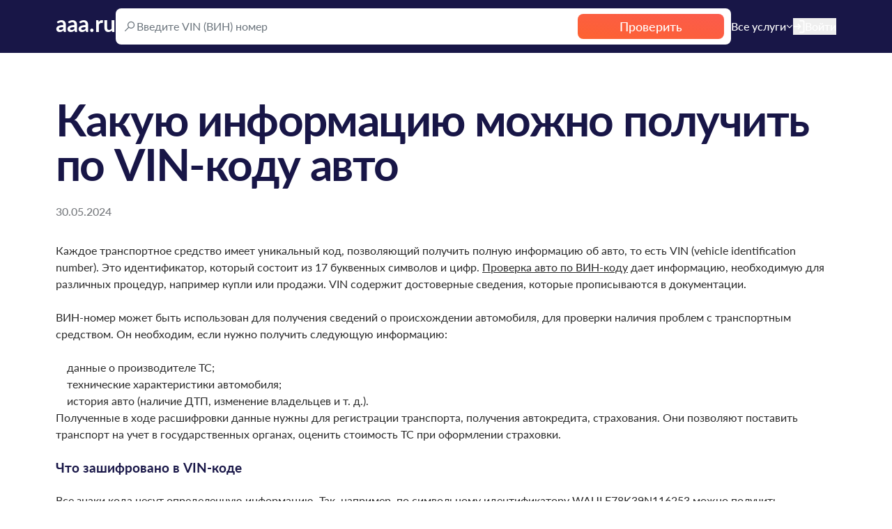

--- FILE ---
content_type: text/html; charset=utf-8
request_url: https://aaa.ru/blog/stati-o-bu-avtomobilyah/kakuyu-informaciyu-mozhno-poluchit-po-vin-kodu-avto-3
body_size: 71640
content:
<!DOCTYPE html>
<html lang="ru">
  <head>
    <title>Какую информацию можно получить по VIN-коду авто - читайте на AAA.RU</title>
    <meta name="csrf-param" content="authenticity_token" />
<meta name="csrf-token" content="_Io0Hjn_QVTjdZ0xkctBgI06V9-UF-LMdWwq4HoFko7aaXqY220q-4Y29Jzkzg_bwGPB-xqCTDDHrJn7aMOjMg" />
    
    <meta charset="UTF-8">
    <meta name="turbo-cache-control" content="no-cache">
    <meta name="viewport" content="height=device-height, width=device-width, initial-scale=1.0, maximum-scale=1.0" />
    <meta http-equiv="X-UA-Compatible" content="ie=edge">
    <meta name="referrer" content="same-origin" />
    <meta name="format-detection" content="telephone=no">

    <link rel="icon" type="image/png" href="/favicon/favicon-96x96.png?v1=94172" sizes="96x96" />
    <link rel="icon" type="image/svg+xml" href="/favicon/favicon.svg?v1=94172" />
    <link rel="shortcut icon" href="/favicon/favicon.ico?v1=94172" />
    <link rel="apple-touch-icon" sizes="180x180" href="/favicon/apple-touch-icon.png?v1=94172" />
    <meta name="apple-mobile-web-app-title" content="AAA.RU" />
    <link rel="manifest" href="/favicon/site.webmanifest?v1=94172" />

    <meta name="apple-mobile-web-app-title" content="AAA.RU">
    <meta name="application-name" content="AAA.RU">
    <meta name="msapplication-TileColor" content="#2b5797">
    <meta name="theme-color" content="#ffffff">
    <meta name="description" content="Каждое транспортное средство имеет уникальный код, позволяющий получить полную информацию об авто, то есть VIN (vehicle identification number). Это идентификатор, который состоит из 17 буквенных символов и цифр.">
    <meta name="keywords" content="">
    <meta property="og:type" content="website" />
    <meta property="og:url" content="https://aaa.ru/blog/stati-o-bu-avtomobilyah/kakuyu-informaciyu-mozhno-poluchit-po-vin-kodu-avto-3"/>
    
    <meta property="og:title" content="Какую информацию можно получить по VIN-коду авто - читайте на AAA.RU"/>
    <meta property="og:description" content="Каждое транспортное средство имеет уникальный код, позволяющий получить полную информацию об авто, то есть VIN (vehicle identification number). Это идентификатор, который состоит из 17 буквенных символов и цифр." />
    <meta property="og:image" content="https://aaa.ru/assets/logo_og2-261844d47c62fe8fa6ceff9d553d3f1871c13ee6c08f7e5006943a36b42ff635.jpeg"/>
    <meta property="og:image:width"  content="200">
    <meta property="og:image:height" content="200">
    <meta name="twitter:url" content="https://aaa.ru/blog/stati-o-bu-avtomobilyah/kakuyu-informaciyu-mozhno-poluchit-po-vin-kodu-avto-3">
    <meta name="twitter:title" content="Какую информацию можно получить по VIN-коду авто - читайте на AAA.RU" />
    <meta name="twitter:site" content="@aaa.ru" />
    <meta name="twitter:image" content="https://aaa.ru/assets/logo_og2-261844d47c62fe8fa6ceff9d553d3f1871c13ee6c08f7e5006943a36b42ff635.jpeg" />
    <meta name="twitter:image:alt" content="Какую информацию можно получить по VIN-коду авто - читайте на AAA.RU">
    <meta name="twitter:card" content="summary" />

    <link rel="stylesheet" href="https://aaa.ru/assets/application-62b3509dbe920b04b4629ca2e6a019a608ecfbd6386794da7a89ada9343dcc04.css" data-turbo-track="reload" />
    <script src="https://aaa.ru/assets/libs/swiper.min-74f4ea3be7dfc4fb20bb60c946dc96d2c71d3e28bff58d3c81f8af5f2f367b9e.js"></script>
    <script type="importmap" data-turbo-track="reload">{
  "imports": {
    "application": "https://aaa.ru/assets/application-f6a073fd43f7a19664f913c3029d3c9bc2b028f56f36fc102434213c0d0aa880.js",
    "@hotwired/turbo-rails": "https://aaa.ru/assets/turbo.min-05da5aec644edc6e4cab8db6ffa2fe74a474b19044101bd8f202e335c35a9a54.js",
    "@hotwired/stimulus": "https://aaa.ru/assets/stimulus.min-738128dc194a502468d68b6f9e9609d8e28f3474dd6303e589d6c8d058c563cb.js",
    "@hotwired/stimulus-loading": "https://aaa.ru/assets/stimulus-loading-3576ce92b149ad5d6959438c6f291e2426c86df3b874c525b30faad51b0d96b3.js",
    "jquery": "https://aaa.ru/assets/libs/jquery-3.6.0.min-58fa327d47526faff06ea7057a0022e9c42b2ca3a9aeea413f0e18176a63cd9f.js",
    "transition": "https://aaa.ru/assets/libs/transition.min-b4b929323e44dc760dd63475da3254e9fd59f0468d7497a60fb7db49243194ab.js",
    "dropdown": "https://aaa.ru/assets/libs/dropdown.min-da54938ff4586aea115ea7af99c659e941375ecd6e4a4fb9b651a9ab95a97710.js",
    "cookie": "https://aaa.ru/assets/libs/js-cookie.min-960519c34c9ab5b7568de53bc24d9756afaaa3d7414c71432ce9a614cfe9e99b.js",
    "url-search-params-polyfill": "https://aaa.ru/assets/libs/url_search_params_polyfill.min-1348caedf41e4ba2bcfecf1e698a049910909215f82b4b6bad7fea3283304f37.js",
    "trix": "https://aaa.ru/assets/trix-e17a480fcb4e30c8571f0fed42dc81de5faeef93755ca30fe9623eb3f5c709e5.js",
    "@rails/actiontext": "https://aaa.ru/assets/actiontext.esm-492b22a807659dd6cf22068522daaf906111f90474591bd48c75d515dd40fbca.js",
    "controllers/application": "https://aaa.ru/assets/controllers/application-368d98631bccbf2349e0d4f8269afb3fe9625118341966de054759d96ea86c7e.js",
    "controllers/article_controller": "https://aaa.ru/assets/controllers/article_controller-532565fe7620a90f4fefdd1f4be18fee16ec1da55d8c444d7dce7fae2ddb8791.js",
    "controllers/carousel_controller": "https://aaa.ru/assets/controllers/carousel_controller-814cebe9eaa59a5e9e95af909ce5b09042bffb03cf3483eea09fc9b6451052a8.js",
    "controllers/fast_session_controller": "https://aaa.ru/assets/controllers/fast_session_controller-19a363da170bdda880871d19d6cb8ac350419021c593980578bb95212ac8c348.js",
    "controllers/flash_controller": "https://aaa.ru/assets/controllers/flash_controller-7bd3686a9ffda7e027bbcd6181efd09d919846f9b7a0b6feaa3e6493ac543688.js",
    "controllers/form_controller": "https://aaa.ru/assets/controllers/form_controller-05f2d8a7260eea42b8f0372fc122f4fa023fc9b05c6338b065ff02f4f900a179.js",
    "controllers/frozen_form_controller": "https://aaa.ru/assets/controllers/frozen_form_controller-ea4391016a981542a9eeefd73ca6c411b36eda2589c275ee894125045984126b.js",
    "controllers": "https://aaa.ru/assets/controllers/index-2db729dddcc5b979110e98de4b6720f83f91a123172e87281d5a58410fc43806.js",
    "controllers/number_input_controller": "https://aaa.ru/assets/controllers/number_input_controller-951b4aebd13ed39164a7fcbdb208076475d21e37433dae91fcc53a9b939c8764.js",
    "controllers/offer_controller": "https://aaa.ru/assets/controllers/offer_controller-66dcf4c2dc72da0b6421a36e09635383ad893d9f6377d00733e6129e1e126cf5.js",
    "controllers/report_controller": "https://aaa.ru/assets/controllers/report_controller-bb51503d44f55ddcfaa8cb2fd2f6c535425d11669e88b0723dc2af98c730c031.js",
    "controllers/select_controller": "https://aaa.ru/assets/controllers/select_controller-443d19f9d92837e88007c8a4c57de6cebe9a9bee6b714c451a04ee5571a9269b.js",
    "controllers/toggle_controller": "https://aaa.ru/assets/controllers/toggle_controller-98402101b8aca75d2de195328904b989f6a482706df437057cc364c0a3429c21.js"
  }
}</script>
<link rel="modulepreload" href="https://aaa.ru/assets/application-f6a073fd43f7a19664f913c3029d3c9bc2b028f56f36fc102434213c0d0aa880.js">
<link rel="modulepreload" href="https://aaa.ru/assets/turbo.min-05da5aec644edc6e4cab8db6ffa2fe74a474b19044101bd8f202e335c35a9a54.js">
<link rel="modulepreload" href="https://aaa.ru/assets/stimulus.min-738128dc194a502468d68b6f9e9609d8e28f3474dd6303e589d6c8d058c563cb.js">
<link rel="modulepreload" href="https://aaa.ru/assets/stimulus-loading-3576ce92b149ad5d6959438c6f291e2426c86df3b874c525b30faad51b0d96b3.js">
<link rel="modulepreload" href="https://aaa.ru/assets/libs/jquery-3.6.0.min-58fa327d47526faff06ea7057a0022e9c42b2ca3a9aeea413f0e18176a63cd9f.js">
<link rel="modulepreload" href="https://aaa.ru/assets/libs/transition.min-b4b929323e44dc760dd63475da3254e9fd59f0468d7497a60fb7db49243194ab.js">
<link rel="modulepreload" href="https://aaa.ru/assets/libs/dropdown.min-da54938ff4586aea115ea7af99c659e941375ecd6e4a4fb9b651a9ab95a97710.js">
<link rel="modulepreload" href="https://aaa.ru/assets/libs/js-cookie.min-960519c34c9ab5b7568de53bc24d9756afaaa3d7414c71432ce9a614cfe9e99b.js">
<link rel="modulepreload" href="https://aaa.ru/assets/libs/url_search_params_polyfill.min-1348caedf41e4ba2bcfecf1e698a049910909215f82b4b6bad7fea3283304f37.js">
<link rel="modulepreload" href="https://aaa.ru/assets/trix-e17a480fcb4e30c8571f0fed42dc81de5faeef93755ca30fe9623eb3f5c709e5.js">
<link rel="modulepreload" href="https://aaa.ru/assets/actiontext.esm-492b22a807659dd6cf22068522daaf906111f90474591bd48c75d515dd40fbca.js">
<link rel="modulepreload" href="https://aaa.ru/assets/controllers/application-368d98631bccbf2349e0d4f8269afb3fe9625118341966de054759d96ea86c7e.js">
<link rel="modulepreload" href="https://aaa.ru/assets/controllers/article_controller-532565fe7620a90f4fefdd1f4be18fee16ec1da55d8c444d7dce7fae2ddb8791.js">
<link rel="modulepreload" href="https://aaa.ru/assets/controllers/carousel_controller-814cebe9eaa59a5e9e95af909ce5b09042bffb03cf3483eea09fc9b6451052a8.js">
<link rel="modulepreload" href="https://aaa.ru/assets/controllers/fast_session_controller-19a363da170bdda880871d19d6cb8ac350419021c593980578bb95212ac8c348.js">
<link rel="modulepreload" href="https://aaa.ru/assets/controllers/flash_controller-7bd3686a9ffda7e027bbcd6181efd09d919846f9b7a0b6feaa3e6493ac543688.js">
<link rel="modulepreload" href="https://aaa.ru/assets/controllers/form_controller-05f2d8a7260eea42b8f0372fc122f4fa023fc9b05c6338b065ff02f4f900a179.js">
<link rel="modulepreload" href="https://aaa.ru/assets/controllers/frozen_form_controller-ea4391016a981542a9eeefd73ca6c411b36eda2589c275ee894125045984126b.js">
<link rel="modulepreload" href="https://aaa.ru/assets/controllers/index-2db729dddcc5b979110e98de4b6720f83f91a123172e87281d5a58410fc43806.js">
<link rel="modulepreload" href="https://aaa.ru/assets/controllers/number_input_controller-951b4aebd13ed39164a7fcbdb208076475d21e37433dae91fcc53a9b939c8764.js">
<link rel="modulepreload" href="https://aaa.ru/assets/controllers/offer_controller-66dcf4c2dc72da0b6421a36e09635383ad893d9f6377d00733e6129e1e126cf5.js">
<link rel="modulepreload" href="https://aaa.ru/assets/controllers/report_controller-bb51503d44f55ddcfaa8cb2fd2f6c535425d11669e88b0723dc2af98c730c031.js">
<link rel="modulepreload" href="https://aaa.ru/assets/controllers/select_controller-443d19f9d92837e88007c8a4c57de6cebe9a9bee6b714c451a04ee5571a9269b.js">
<link rel="modulepreload" href="https://aaa.ru/assets/controllers/toggle_controller-98402101b8aca75d2de195328904b989f6a482706df437057cc364c0a3429c21.js">
<script src="https://aaa.ru/assets/es-module-shims.min-4c51df39f3f19d0a16ac58cd19118d9e089fc4854658608f4bae899af5586bea.js" async="async" data-turbo-track="reload"></script>
<script type="module">import "application"</script>

  </head>
  <body>
    <!-- Боковые рекламные баннеры (видны от 1474px) -->
    <style>.side-banner { display: none; } @media (min-width: 1474px) { .side-banner { display: flex; } }</style>
    <div class="side-banner fixed left-4 top-1/2 -translate-y-1/2 z-[5]">
      <div class="flex items-center justify-center w-[120px] h-[600px] border-2 border-[rgb(21,158,250)] rounded-lg transition-colors">
        <p class="text-sm font-bold text-[rgb(21,158,250)] text-center leading-tight px-2">Рекламное<br>место<br>сдается<br><br>@aaa_ru</p>
      </div>
    </div>

    <div class="side-banner fixed right-4 top-1/2 -translate-y-1/2 z-[5]">
      <div class="flex items-center justify-center w-[120px] h-[600px] border-2 border-[rgb(21,158,250)] rounded-lg transition-colors">
        <p class="text-sm font-bold text-[rgb(21,158,250)] text-center leading-tight px-2">Рекламное<br>место<br>сдается<br><br>@aaa_ru</p>
      </div>
    </div>
    <!-- /Боковые рекламные баннеры -->

    <header class="z-30 bg-primary-dark text-white lg:sticky lg:top-0">
  <nav class="container relative flex items-center justify-between gap-9 py-1.5 lg:py-1">
    <a class="flex items-end h-3 gap-0.5 text-sm leading-none text-white hover:text-white focus:text-white active:text-white visited:text-white disabled:text-white dark:text-white" href="/">
      <span class="font-bold sm:text-[1.9rem] text-[2rem]">aaa.ru</span>
    </a>
    <form action="/check" method="get" class="flex grow items-center gap-1 rounded-lg bg-white px-1.25 py-0.75 sm:hidden">
      <svg width="20" height="20" viewBox="0 0 20 20" fill="none" xmlns="http://www.w3.org/2000/svg" aria-hidden="true">
        <mask id="mask0_2024_44" style="mask-type: alpha;" maskUnits="userSpaceOnUse" x="0" y="0" width="20" height="20">
          <rect width="20" height="20" transform="matrix(-1 0 0 1 20 0)" fill="#D9D9D9" />
        </mask>
        <g mask="url(#mask0_2024_44)">
          <path
            d="M3.71552 17.1472L8.94948 11.913C9.36615 12.257 9.84531 12.5263 10.387 12.7207C10.9286 12.9152 11.489 13.0124 12.068 13.0124C13.4923 13.0124 14.6977 12.5193 15.6843 11.533C16.6708 10.5468 17.1641 9.34163 17.1641 7.9176C17.1641 6.49372 16.6709 5.28816 15.6847 4.30094C14.6984 3.31385 13.4933 2.82031 12.0693 2.82031C10.6454 2.82031 9.43983 3.31358 8.4526 4.3001C7.46552 5.28663 6.97198 6.49205 6.97198 7.91635C6.97198 8.51149 7.07184 9.0799 7.27156 9.62156C7.47142 10.1632 7.73802 10.6343 8.07135 11.0349L2.8374 16.2689L3.71552 17.1472ZM12.068 11.7626C10.9943 11.7626 10.0848 11.39 9.33969 10.6447C8.59441 9.89955 8.22177 8.9901 8.22177 7.91635C8.22177 6.8426 8.59441 5.93316 9.33969 5.18802C10.0848 4.44274 10.9943 4.0701 12.068 4.0701C13.1418 4.0701 14.0512 4.44274 14.7964 5.18802C15.5416 5.93316 15.9143 6.8426 15.9143 7.91635C15.9143 8.9901 15.5416 9.89955 14.7964 10.6447C14.0512 11.39 13.1418 11.7626 12.068 11.7626Z"
            fill="#6C757D"
            />
        </g>
      </svg>
      <input class="grow px-0 py-1 placeholder:text-[#6C757D]" type="text" name="vin" placeholder="Введите VIN (ВИН) номер" value="" maxlength="17" />
      <button class="btn h-4.5 w-[210px] text-lg font-medium bg-gradient-to-tr from-[#FD6231] to-[#FB5B4D] py-[9px] hover-hover:hover:text-white" type="submit">
        Проверить
      </button>
    </form>

    <div class="flex items-center gap-5 sm:gap-2">
      <div class="group relative">
        <div class="flex items-center gap-0.5 font-medium text-white lg:hidden">
          Все услуги
          <svg width="10" height="10" viewBox="0 0 10 10" fill="none" xmlns="http://www.w3.org/2000/svg" aria-hidden="true">
            <mask id="mask0_2024_47" style="mask-type: alpha;" maskUnits="userSpaceOnUse" x="0" y="0" width="10" height="10">
              <rect x="9.99609" width="9.99609" height="9.99609" transform="rotate(90 9.99609 0)" fill="#D9D9D9" />
            </mask>
            <g mask="url(#mask0_2024_47)">
              <path d="M0.832825 3.34257L1.57212 2.60327L4.99786 6.02902L8.42361 2.60327L9.1629 3.34257L4.99786 7.50761L0.832825 3.34257Z" fill="white" />
            </g>
          </svg>
        </div>
        <ul class="absolute -left-2.5 top-full hidden w-18 flex-col rounded-b-lg bg-primary-dark pb-1 pt-3.5 font-medium group-hover:flex [&_a:hover]:bg-primary [&_a]:block [&_a]:rounded-none [&_a]:px-2.5 [&_a]:py-0.75 [&_a]:text-white z-[500]">
          <!--<li>-->
<!--  <a href="">Подписка</a>-->
<!--</li>-->
<li>
  <a href="/check">Отчет по VIN</a>
</li>
<!--<li>-->
<!--  <a href="#!">ОСАГО</a>-->
<!--</li>-->
<!--<li>-->
<!--  <a href="#!">КАСКО</a>-->
<!--</li>-->
<li>
  <a href="/blog">Блог</a>
</li>
<li>
  <a href="/about">О нас</a>
</li>
<li>
  <a rel="nofollow" target="_blank" href="https://t.me/auto_online_official">Клуб</a>
</li>
        </ul>
      </div>
      <div class="relative flex text-black">
        <button data-modal-btn="modal-profile">
            <span class="flex items-center gap-1 text-base font-medium text-white hover-hover:hover:text-white">
                <svg width="17" height="19" viewBox="0 0 17 19" fill="none" xmlns="http://www.w3.org/2000/svg">
                    <path fill-rule="evenodd" clip-rule="evenodd" d="M9.07343 0.825C9.07343 0.369365 9.44279 0 9.89843 0H14.0234C14.6798 0 15.3094 0.260758 15.7735 0.724911C16.2377 1.18906 16.4984 1.81859 16.4984 2.475V15.675C16.4984 16.3314 16.2377 16.9609 15.7735 17.4251C15.3094 17.8892 14.6798 18.15 14.0234 18.15H9.89843C9.44279 18.15 9.07343 17.7806 9.07343 17.325C9.07343 16.8694 9.44279 16.5 9.89843 16.5H14.0234C14.2422 16.5 14.4521 16.4131 14.6068 16.2584C14.7615 16.1036 14.8484 15.8938 14.8484 15.675V2.475C14.8484 2.2562 14.7615 2.04635 14.6068 1.89164C14.4521 1.73692 14.2422 1.65 14.0234 1.65H9.89843C9.44279 1.65 9.07343 1.28063 9.07343 0.825Z" fill="white"></path>
                    <path fill-rule="evenodd" clip-rule="evenodd" d="M6.84066 5.19159C7.16284 4.86941 7.6852 4.86941 8.00739 5.19159L11.3074 8.49159C11.6296 8.81377 11.6296 9.33613 11.3074 9.65831L8.00739 12.9583C7.6852 13.2805 7.16284 13.2805 6.84066 12.9583C6.51848 12.6361 6.51848 12.1138 6.84066 11.7916L8.7323 9.89995H0.824023C0.368389 9.89995 -0.000976562 9.53059 -0.000976562 9.07495C-0.000976562 8.61932 0.368389 8.24995 0.824023 8.24995H8.7323L6.84066 6.35831C6.51848 6.03613 6.51848 5.51377 6.84066 5.19159Z" fill="white"></path>
                </svg>
                Войти
            </span>
        </button>
        <div class="absolute right-0 lg:right-[-4.5rem] sm:right-[-3rem] top-7 lg:top-6 sm:top-5 z-50 hidden w-fit space-y-1 overflow-y-auto overflow-x-hidden rounded-[32px] bg-white p-2 shadow-[0_12px_65px_-16px] shadow-[#130F41]/25" data-modal-window="modal-profile">
            <form action="/signin" accept-charset="UTF-8" method="post"><input type="hidden" name="authenticity_token" value="nq8j_upySRYPOOmSI5H1GyeriMCYPFzDrY6hOkgQISG4I2nD84W4qWNGnGPJbysm_Hixq1EdSY1ukfJUWrDrJw" autocomplete="off" />
              <div class="w-[270px] rounded-2xl bg-base-100 p-2">
                <div class="flex flex-col">
                  <div class="pb-[5px]">
                    <label for="login" class="w-[55px] inline-block text-xs text-base-600">ЛОГИН</label>
                    <input id="login" class="border-[1px] rounded w-[100%] px-[3px] sm:!h-[38px]" type="text" name="login" value="" autocomplete="login" />
                  </div>
                  <div class="pb-[5px]">
                    <label for="password" class="w-[55px] inline-block text-xs text-base-600">ПАРОЛЬ</label>
                    <input id="password" class="border-[1px] rounded w-[100%] px-[3px] sm:!h-[38px]" name="password" autocomplete="password" type="password" />
                  </div>
                  <div id="flash_signin"></div>
                </div>
                <button class="btn btn-secondary mt-1 w-full sm:h-[38px] !color-[rgb(24,22,71)] btn-action">Войти</button>
                <div class="mt-1 space-y-0.5">
                  <span class="text-xs text-base-600">ВХОД / РЕГИСТРАЦИЯ</span>
                  <a data-controller=fast-session target="_blank" href="https://t.me/auto_online_bot?start=e51c11bd-98a2-42a4-b6de-fa26f58a0ca6" class="btn btn-primary w-full bg-telegram pl-1 sm:h-[38px] btn-action">
                    <svg class="w-[1.75rem]" viewBox="0 0 24 24" fill="none" xmlns="http://www.w3.org/2000/svg">
                      <path d="M4.24166 12.3126C5.8785 11.4281 7.70567 10.6899 9.41287 9.94784C12.3499 8.73248 15.2987 7.53819 18.2772 6.42632C18.8567 6.23687 19.8979 6.05164 20 6.89412C19.9441 8.0867 19.7141 9.27229 19.5564 10.4579C19.156 13.0651 18.6932 15.6634 18.2419 18.2621C18.0864 19.1277 16.9811 19.5758 16.2739 19.0218C14.5743 17.8956 12.8616 16.7802 11.1837 15.6278C10.634 15.0799 11.1437 14.2931 11.6346 13.9018C13.0345 12.5484 14.519 11.3985 15.8457 9.97514C16.2036 9.12735 15.1462 9.84184 14.7974 10.0608C12.881 11.3564 11.0115 12.7311 8.99097 13.8698C7.95889 14.4271 6.75599 13.9508 5.72439 13.6398C4.79944 13.2641 3.44402 12.8856 4.24156 12.3127L4.24166 12.3126Z" fill="white"></path>
                    </svg>
                    @auto_online_bot
                  </a>
                </div>
              </div>
</form>        </div>
      </div>
      <button id="nav-toggle" class="hidden h-4 w-4 items-center justify-center lg:flex" aria-controls="header-nav" aria-expanded="false" aria-label="меню">
        <svg width="20" height="19" viewBox="0 0 20 19" fill="none" xmlns="http://www.w3.org/2000/svg">
          <path fill-rule="evenodd" clip-rule="evenodd" d="M20 3H0V0H20V3Z" fill="white" />
          <path fill-rule="evenodd" clip-rule="evenodd" d="M20 11H0V8H20V11Z" fill="white" />
          <path fill-rule="evenodd" clip-rule="evenodd" d="M20 19H0V16H20V19Z" fill="white" />
        </svg>
      </button>
    </div>
    <div id="header-nav" data-visible="false" class="peer fixed inset-y-0 left-0 z-40 hidden w-36 translate-x-full flex-col overflow-y-auto bg-white px-2 data-[visible=closing]:flex data-[visible=true]:flex data-[visible=closing]:animate-slideOutLeft data-[visible=true]:animate-slideInLeft">
      <div class="border-b border-base-300/50 py-1">
        <button id="nav-close" class="flex h-4 w-4 items-center justify-center" aria-controls="header-nav" aria-label="закрыть меню">
          <svg width="16" height="14" viewBox="0 0 16 14" fill="none" xmlns="http://www.w3.org/2000/svg">
            <path fill-rule="evenodd" clip-rule="evenodd" d="M13.6574 12.6575C13.2669 13.0481 12.6337 13.0481 12.2432 12.6575L2.34367 2.75804C1.95315 2.36751 1.95315 1.73435 2.34367 1.34383C2.7342 0.953301 3.36736 0.953301 3.75789 1.34383L13.6574 11.2433C14.0479 11.6338 14.0479 12.267 13.6574 12.6575Z" fill="#181647"/>
            <path fill-rule="evenodd" clip-rule="evenodd" d="M13.6575 1.34262C14.0481 1.73314 14.0481 2.36631 13.6575 2.75683L3.75804 12.6563C3.36751 13.0468 2.73435 13.0468 2.34383 12.6563C1.9533 12.2658 1.9533 11.6326 2.34383 11.2421L12.2433 1.34262C12.6338 0.952093 13.267 0.952093 13.6575 1.34262Z" fill="#181647"/>
            <path fill-rule="evenodd" clip-rule="evenodd" d="M13.6575 1.34262C14.0481 1.73314 14.0481 2.36631 13.6575 2.75683L3.75804 12.6563C3.36751 13.0468 2.73435 13.0468 2.34383 12.6563C1.9533 12.2658 1.9533 11.6326 2.34383 11.2421L12.2433 1.34262C12.6338 0.952093 13.267 0.952093 13.6575 1.34262Z" fill="#181647"/>
          </svg>
        </button>
      </div>
      <div class="flex grow flex-col justify-between py-4">
        <ul class="flex flex-col gap-0.5 [&_li]:py-1.25">
          <!--<li>-->
<!--  <a href="">Подписка</a>-->
<!--</li>-->
<li>
  <a href="/check">Отчет по VIN</a>
</li>
<!--<li>-->
<!--  <a href="#!">ОСАГО</a>-->
<!--</li>-->
<!--<li>-->
<!--  <a href="#!">КАСКО</a>-->
<!--</li>-->
<li>
  <a href="/blog">Блог</a>
</li>
<li>
  <a href="/about">О нас</a>
</li>
<li>
  <a rel="nofollow" target="_blank" href="https://t.me/auto_online_official">Клуб</a>
</li>
        </ul>
        <div class="space-y-2">
          <div class="space-y-0.5">
            <span class="font-bold text-base-600">Бот</span>
            <br>
            <a data-controller=fast-session target="_blank" href="https://t.me/auto_online_bot?start=e51c11bd-98a2-42a4-b6de-fa26f58a0ca6">
              @auto_online_bot
            </a>
          </div>
          <div class="space-y-0.5">
            <span class="font-bold text-base-600">Написать нам</span>
            <br>
            <a class="text-[rgb(24,22,71)]" target="_blank" href="mailto:info@aaa.ru">info@aaa.ru</a>
            <br>
            <a class="text-[rgb(24,22,71)]" target="_blank" href="https://t.me/aaa_ru">@aaa_ru</a>
          </div>
<!--          <button href=""  class="btn btn-primary w-full">Выйти из профиля</button>-->
        </div>
      </div>
    </div>
    <div class="nav-overlay peer-[[data-visible='true']]:pointer-events-auto peer-[[data-visible='true']]:opacity-100" aria-hidden="true"></div>
  </nav>
</header>

<form data-controller="form" action="/check" class="hidden items-center gap-1 bg-[#E5E9F4] px-[17px] py-[34px] sm:flex">
  <div class="flex grow items-center gap-0.5 rounded-lg bg-white px-1 relative">
    <svg width="20" height="20" viewBox="0 0 20 20" fill="none" xmlns="http://www.w3.org/2000/svg" aria-hidden="true">
      <mask id="mask0_2024_44" style="mask-type: alpha;" maskUnits="userSpaceOnUse" x="0" y="0" width="20" height="20">
        <rect width="20" height="20" transform="matrix(-1 0 0 1 20 0)" fill="#D9D9D9" />
      </mask>
      <g mask="url(#mask0_2024_44)">
        <path d="M3.71552 17.1472L8.94948 11.913C9.36615 12.257 9.84531 12.5263 10.387 12.7207C10.9286 12.9152 11.489 13.0124 12.068 13.0124C13.4923 13.0124 14.6977 12.5193 15.6843 11.533C16.6708 10.5468 17.1641 9.34163 17.1641 7.9176C17.1641 6.49372 16.6709 5.28816 15.6847 4.30094C14.6984 3.31385 13.4933 2.82031 12.0693 2.82031C10.6454 2.82031 9.43983 3.31358 8.4526 4.3001C7.46552 5.28663 6.97198 6.49205 6.97198 7.91635C6.97198 8.51149 7.07184 9.0799 7.27156 9.62156C7.47142 10.1632 7.73802 10.6343 8.07135 11.0349L2.8374 16.2689L3.71552 17.1472ZM12.068 11.7626C10.9943 11.7626 10.0848 11.39 9.33969 10.6447C8.59441 9.89955 8.22177 8.9901 8.22177 7.91635C8.22177 6.8426 8.59441 5.93316 9.33969 5.18802C10.0848 4.44274 10.9943 4.0701 12.068 4.0701C13.1418 4.0701 14.0512 4.44274 14.7964 5.18802C15.5416 5.93316 15.9143 6.8426 15.9143 7.91635C15.9143 8.9901 15.5416 9.89955 14.7964 10.6447C14.0512 11.39 13.1418 11.7626 12.068 11.7626Z" fill="#6C757D"/>
      </g>
    </svg>
    <input data-form-target="cleaningInput" class="grow px-0 placeholder:text-[#6C757D]" type="text" name="vin" placeholder="Введите VIN (ВИН) номер" value="" maxlength="17" />
    <i data-form-target="cleaningButton" class="self icon clear hidden"></i>
  </div>
  <button class="btn w-fit text-lg font-medium rounded-lg bg-gradient-to-tr from-[#FD6231] to-[#FB5B4D] hover:text-white text-white" type="submit">Проверить</button>
</form>

    
<main class="cont-py container">
  <h1 class="text-[4rem] leading-none lg:text-5xl sm:text-3xl">Какую информацию можно получить по VIN-коду авто</h1>
  <time class="mt-3 block font-medium text-base-600" datetime="30.05.2024">30.05.2024</time>
  <div class="mt-4 *:mt-2">
    <div class="trix-content">
  <div>Каждое транспортное средство имеет уникальный код, позволяющий получить полную информацию об авто, то есть VIN (vehicle identification number). Это идентификатор, который состоит из 17 буквенных символов и цифр. <a href="https://aaa.ru/check">Проверка авто по ВИН-коду</a> дает информацию, необходимую для различных процедур, например купли или продажи. VIN содержит достоверные сведения, которые прописываются в документации.<br><br>
</div><div>ВИН-номер может быть использован для получения сведений о происхождении автомобиля, для проверки наличия проблем с транспортным средством. Он необходим, если нужно получить следующую информацию:<br><br>
</div><ul>
<li>данные о производителе ТС;</li>
<li>технические характеристики автомобиля;</li>
<li>история авто (наличие ДТП, изменение владельцев и т. д.).</li>
</ul><div>Полученные в ходе расшифровки данные нужны для регистрации транспорта, получения автокредита, страхования. Они позволяют поставить транспорт на учет в государственных органах, оценить стоимость ТС при оформлении страховки.<br><br>
</div><h2>Что зашифровано в VIN-коде</h2><div><br></div><div>Все знаки кода несут определенную информацию. Так, например, по символьному идентификатору WAULF78K39N116253 можно получить следующие сведения:<br><br>
</div><ul>
<li>первый «W» – страна-производитель;</li>
<li>второй, третий «AU» – код производителя (марка ТС);</li>
<li>с четвертого по восьмой символ «LF78K» – техническая информация о модели;</li>
<li>десятый знак «9» – год выпуска;</li>
<li>одиннадцатый «N» – место производства, то есть завод;</li>
<li>с двенадцатого по семнадцатый «116253» – уникальный номер авто.</li>
</ul><div>Девятый символ проверочный, каким он будет, определяется по особому алгоритму на заводе. Если в коде будет исправлен (перебит) какой-либо знак, проверочная цифра изменится. По сути это своеобразная информация о подлинности самого ВИН.<br><br>
</div><div>Такой код из букв и цифр позволяет узнать, какие запчасти и аксессуары подходят машине, не находится ли транспортное средство в угоне, нет ли ограничений на совершение регистрационных операций с ним. Так как в коде зашифрована информация о заводской комплектации автомобиля, можно выявить факт замены важных элементов.<br><br>
</div><div>С помощью интернета можно провести <a href="https://aaa.ru/check">проверку авто по ВИН бесплатно</a>, не затрачивая время на посещение государственных организаций. Данные, полученные через онлайн-сервис, будут соответствовать официальным сведениям ГИБДД.<br><br>
</div>
</div>

  </div>
</main>

<div class="cont-py container" data-controller="article">
  <div class="flex items-center justify-between gap-3">
    <h2>Похожие статьи</h2>
    <div class="flex items-center gap-1">
      <button class="sw-btn-prev grid size-6 place-content-center rounded-full bg-gradient-to-br from-[#3E34E9] to-[#28A7E8] transition duration-300 disabled:size-5 disabled:opacity-50">
        <svg class="rotate-180" width="25" height="25" viewBox="0 0 25 25" fill="none" xmlns="http://www.w3.org/2000/svg">
          <path
            fill-rule="evenodd"
            clip-rule="evenodd"
            d="M11.0926 4.50816L18.8325 12.2481C19.3075 12.7231 19.3075 13.4931 18.8325 13.9681L11.0926 21.7081C10.6176 22.183 9.84754 22.183 9.37258 21.7081C8.89761 21.2331 8.89761 20.463 9.37258 19.9881L16.2525 13.1081L9.37258 6.22815C8.89762 5.75318 8.89762 4.98312 9.37258 4.50816C9.84754 4.0332 10.6176 4.0332 11.0926 4.50816Z"
            fill="white"
            />
        </svg>
      </button>
      <button class="sw-btn-next grid size-6 place-content-center rounded-full bg-gradient-to-br from-[#3E34E9] to-[#28A7E8] transition duration-300 disabled:size-5 disabled:opacity-50">
        <svg width="25" height="25" viewBox="0 0 25 25" fill="none" xmlns="http://www.w3.org/2000/svg">
          <path
            fill-rule="evenodd"
            clip-rule="evenodd"
            d="M11.0926 4.50816L18.8325 12.2481C19.3075 12.7231 19.3075 13.4931 18.8325 13.9681L11.0926 21.7081C10.6176 22.183 9.84754 22.183 9.37258 21.7081C8.89761 21.2331 8.89761 20.463 9.37258 19.9881L16.2525 13.1081L9.37258 6.22815C8.89762 5.75318 8.89762 4.98312 9.37258 4.50816C9.84754 4.0332 10.6176 4.0332 11.0926 4.50816Z"
            fill="white"
            />
        </svg>
      </button>
    </div>
  </div>
  <div class="slider -mx-1 mt-1 gap-2 overflow-hidden px-1 py-2 text-primary-dark sm:mt-0">
    <div class="swiper-wrapper">
        <article class="swiper-slide flex min-h-32 flex-col rounded-3xl border border-[#B2CBE9] bg-white shadow-lg shadow-primary-dark/10">
          <a class="flex size-full grow flex-col justify-between gap-1.5 p-3" href="/blog/stati-o-bu-avtomobilyah/kak-prodat-transportnoe-sredstvo-cherez-internet-6">
            <div>
              <h3 class="line-clamp-3 text-xl leading-tight">
                Как продать транспортное средство через интернет
              </h3>
              <p class="mt-1.5 line-clamp-5 text-base">
                Современные технологии позволяют продавать машины через интернет. Это удобно как для продавца, так и для покупателя, поскольку можно выбрать автомобиль, не выходя из дома. Продавцу нужно создать объявление с фотографиями автомобиля, его ценой и описанием основных характеристик.
              </p>
            </div>
            <div class="flex items-center justify-between gap-1.5">
              <time class="text-base-600" datetime="17.06.2024">17.06.2024</time>
              <svg width="32" height="16" viewBox="0 0 32 16" fill="none" xmlns="http://www.w3.org/2000/svg">
                <path d="M2 7.02163C1.45966 7.02163 1.02163 7.45966 1.02163 8C1.02163 8.54034 1.45966 8.97837 2 8.97837V7.02163ZM31.3469 8.69181C31.729 8.30973 31.729 7.69027 31.3469 7.30819L25.1206 1.08189C24.7386 0.699815 24.1191 0.699815 23.737 1.08189C23.3549 1.46397 23.3549 2.08344 23.737 2.46551L29.2715 8L23.737 13.5345C23.3549 13.9166 23.3549 14.536 23.737 14.9181C24.1191 15.3002 24.7386 15.3002 25.1206 14.9181L31.3469 8.69181ZM2 8.97837H30.6551V7.02163H2V8.97837Z" fill="#181647"/>
              </svg>
            </div>
          </a>
        </article>
        <article class="swiper-slide flex min-h-32 flex-col rounded-3xl border border-[#B2CBE9] bg-white shadow-lg shadow-primary-dark/10">
          <a class="flex size-full grow flex-col justify-between gap-1.5 p-3" href="/blog/stati-o-bu-avtomobilyah/srochnaya-prodazha-avto-sposoby-5">
            <div>
              <h3 class="line-clamp-3 text-xl leading-tight">
                Срочная продажа авто: способы
              </h3>
              <p class="mt-1.5 line-clamp-5 text-base">
                Если вам срочно нужны деньги на оплату счетов, лечение, покупку товаров или решение других финансовых проблем, срочная продажа автомобиля может стать быстрым способом получения нужной суммы. 
              </p>
            </div>
            <div class="flex items-center justify-between gap-1.5">
              <time class="text-base-600" datetime="09.06.2024">09.06.2024</time>
              <svg width="32" height="16" viewBox="0 0 32 16" fill="none" xmlns="http://www.w3.org/2000/svg">
                <path d="M2 7.02163C1.45966 7.02163 1.02163 7.45966 1.02163 8C1.02163 8.54034 1.45966 8.97837 2 8.97837V7.02163ZM31.3469 8.69181C31.729 8.30973 31.729 7.69027 31.3469 7.30819L25.1206 1.08189C24.7386 0.699815 24.1191 0.699815 23.737 1.08189C23.3549 1.46397 23.3549 2.08344 23.737 2.46551L29.2715 8L23.737 13.5345C23.3549 13.9166 23.3549 14.536 23.737 14.9181C24.1191 15.3002 24.7386 15.3002 25.1206 14.9181L31.3469 8.69181ZM2 8.97837H30.6551V7.02163H2V8.97837Z" fill="#181647"/>
              </svg>
            </div>
          </a>
        </article>
        <article class="swiper-slide flex min-h-32 flex-col rounded-3xl border border-[#B2CBE9] bg-white shadow-lg shadow-primary-dark/10">
          <a class="flex size-full grow flex-col justify-between gap-1.5 p-3" href="/blog/stati-o-bu-avtomobilyah/kak-proverit-yuridicheskuyu-chistotu-avto-s-probegom-1">
            <div>
              <h3 class="line-clamp-3 text-xl leading-tight">
                Как проверить юридическую чистоту авто с пробегом
              </h3>
              <p class="mt-1.5 line-clamp-5 text-base">
                Немало людей задумывается о покупке машины с пробегом. Как правило, они заметно дешевле по сравнению с новыми автомобилями. Минус вторичного рынка в том, что недобросовестные продавцы могут пытаться реализовать транспортные средства, которые находятся в угоне, в залоге и т. д. Как же убедиться в их юридической чистоте?
              </p>
            </div>
            <div class="flex items-center justify-between gap-1.5">
              <time class="text-base-600" datetime="23.05.2023">23.05.2023</time>
              <svg width="32" height="16" viewBox="0 0 32 16" fill="none" xmlns="http://www.w3.org/2000/svg">
                <path d="M2 7.02163C1.45966 7.02163 1.02163 7.45966 1.02163 8C1.02163 8.54034 1.45966 8.97837 2 8.97837V7.02163ZM31.3469 8.69181C31.729 8.30973 31.729 7.69027 31.3469 7.30819L25.1206 1.08189C24.7386 0.699815 24.1191 0.699815 23.737 1.08189C23.3549 1.46397 23.3549 2.08344 23.737 2.46551L29.2715 8L23.737 13.5345C23.3549 13.9166 23.3549 14.536 23.737 14.9181C24.1191 15.3002 24.7386 15.3002 25.1206 14.9181L31.3469 8.69181ZM2 8.97837H30.6551V7.02163H2V8.97837Z" fill="#181647"/>
              </svg>
            </div>
          </a>
        </article>
        <article class="swiper-slide flex min-h-32 flex-col rounded-3xl border border-[#B2CBE9] bg-white shadow-lg shadow-primary-dark/10">
          <a class="flex size-full grow flex-col justify-between gap-1.5 p-3" href="/blog/stati-o-bu-avtomobilyah/na-chto-obratit-vnimanie-pri-proverke-tehnicheskogo-sostoyaniya-avtomobilya-4">
            <div>
              <h3 class="line-clamp-3 text-xl leading-tight">
                На что обратить внимание при проверке технического состояния автомобиля
              </h3>
              <p class="mt-1.5 line-clamp-5 text-base">
                Немало людей, принявших решение о покупке автомобиля, отдают предпочтение подержанным транспортным средствам.
              </p>
            </div>
            <div class="flex items-center justify-between gap-1.5">
              <time class="text-base-600" datetime="05.06.2024">05.06.2024</time>
              <svg width="32" height="16" viewBox="0 0 32 16" fill="none" xmlns="http://www.w3.org/2000/svg">
                <path d="M2 7.02163C1.45966 7.02163 1.02163 7.45966 1.02163 8C1.02163 8.54034 1.45966 8.97837 2 8.97837V7.02163ZM31.3469 8.69181C31.729 8.30973 31.729 7.69027 31.3469 7.30819L25.1206 1.08189C24.7386 0.699815 24.1191 0.699815 23.737 1.08189C23.3549 1.46397 23.3549 2.08344 23.737 2.46551L29.2715 8L23.737 13.5345C23.3549 13.9166 23.3549 14.536 23.737 14.9181C24.1191 15.3002 24.7386 15.3002 25.1206 14.9181L31.3469 8.69181ZM2 8.97837H30.6551V7.02163H2V8.97837Z" fill="#181647"/>
              </svg>
            </div>
          </a>
        </article>
        <article class="swiper-slide flex min-h-32 flex-col rounded-3xl border border-[#B2CBE9] bg-white shadow-lg shadow-primary-dark/10">
          <a class="flex size-full grow flex-col justify-between gap-1.5 p-3" href="/blog/stati-o-bu-avtomobilyah/kak-uznat-istoriyu-avtomobilya-s-pomoshchyu-vin-koda-2">
            <div>
              <h3 class="line-clamp-3 text-xl leading-tight">
                Вся история — по VIN
              </h3>
              <p class="mt-1.5 line-clamp-5 text-base">
                Каждый автомобиль имеет свой собственный VIN-код, который представляет собой набор из 17 символов. В нем используются буквы и цифры. Интересно, что в ВИН не могут встречаться буквы O, I и Q - это ограничение введено, чтобы минимизировать риск ошибки, потому что эти буквы слишком похожи на ноль и единицу соответственно.
              </p>
            </div>
            <div class="flex items-center justify-between gap-1.5">
              <time class="text-base-600" datetime="24.05.2023">24.05.2023</time>
              <svg width="32" height="16" viewBox="0 0 32 16" fill="none" xmlns="http://www.w3.org/2000/svg">
                <path d="M2 7.02163C1.45966 7.02163 1.02163 7.45966 1.02163 8C1.02163 8.54034 1.45966 8.97837 2 8.97837V7.02163ZM31.3469 8.69181C31.729 8.30973 31.729 7.69027 31.3469 7.30819L25.1206 1.08189C24.7386 0.699815 24.1191 0.699815 23.737 1.08189C23.3549 1.46397 23.3549 2.08344 23.737 2.46551L29.2715 8L23.737 13.5345C23.3549 13.9166 23.3549 14.536 23.737 14.9181C24.1191 15.3002 24.7386 15.3002 25.1206 14.9181L31.3469 8.69181ZM2 8.97837H30.6551V7.02163H2V8.97837Z" fill="#181647"/>
              </svg>
            </div>
          </a>
        </article>
    </div>
  </div>
</div>
    <footer class="relative z-10 mt-auto bg-primary-dark pb-10 pt-4 sm:pb-4">
  <div class="container flex flex-col gap-4">
    <div class="hidden space-y-1 sm:block">
        <a data-controller=fast-session target="_blank" href="https://t.me/auto_online_bot?start=e51c11bd-98a2-42a4-b6de-fa26f58a0ca6" class="btn btn-primary w-full text-lg font-medium bg-telegram">
          <svg width="24" height="24" viewBox="0 0 24 24" fill="none" xmlns="http://www.w3.org/2000/svg">
            <path d="M4.24166 12.3126C5.8785 11.4281 7.70567 10.6899 9.41287 9.94784C12.3499 8.73248 15.2987 7.53819 18.2772 6.42632C18.8567 6.23687 19.8979 6.05164 20 6.89412C19.9441 8.0867 19.7141 9.27229 19.5564 10.4579C19.156 13.0651 18.6932 15.6634 18.2419 18.2621C18.0864 19.1277 16.9811 19.5758 16.2739 19.0218C14.5743 17.8956 12.8616 16.7802 11.1837 15.6278C10.634 15.0799 11.1437 14.2931 11.6346 13.9018C13.0345 12.5484 14.519 11.3985 15.8457 9.97514C16.2036 9.12735 15.1462 9.84184 14.7974 10.0608C12.881 11.3564 11.0115 12.7311 8.99097 13.8698C7.95889 14.4271 6.75599 13.9508 5.72439 13.6398C4.79944 13.2641 3.44402 12.8856 4.24156 12.3127L4.24166 12.3126Z" fill="white"/>
          </svg>
          Зарегистрироваться
        </a>
      <a href="/check" class="btn btn-primary bg-accent w-full text-lg font-medium">Проверка по VIN</a>
    </div>

    <hr class="hidden h-px border-t-[#8C8C8C]/50 sm:flex" />

    <div class="flex flex-wrap items-center justify-between gap-4 sm:items-start">
      <div class="shrink-0">
        <a class="font-bold sm:text-[1.9rem] text-[2rem] text-white hover:text-white focus:text-white active:text-white visited:text-white disabled:text-white dark:text-white block sm:mt-[-5px] mt-[-12px]" href="/">aaa.ru</a>
        <div class="sm:block hidden mt-2.5">
          <a rel="nofollow" href="https://t.me/auto_online_official" target="_blank" aria-label="Telegram" class="sm:mt-[4px] inline-block">
            <svg class="h-[23px]" viewBox="0 0 18 19" fill="none" xmlns="http://www.w3.org/2000/svg">
              <path
                d="M9 18.3601C4.03725 18.3601 0 14.3229 0 9.36011C0 4.39736 4.03725 0.360107 9 0.360107C13.9628 0.360107 18 4.39736 18 9.36011C18 14.3229 13.9628 18.3601 9 18.3601ZM9 1.48511C4.6575 1.48511 1.125 5.01761 1.125 9.36011C1.125 13.7026 4.6575 17.2351 9 17.2351C13.3425 17.2351 16.875 13.7026 16.875 9.36011C16.875 5.01761 13.3425 1.48511 9 1.48511Z"
                fill="white"
                />
              <path
                d="M7.16665 13.9578C7.0939 13.9578 7.02115 13.9436 6.9514 13.9151C6.7414 13.8281 6.60415 13.6226 6.60415 13.3953V11.1941C6.60415 11.0448 6.6634 10.9016 6.76915 10.7966L7.09915 10.4658L5.92315 10.9766C5.75215 11.0516 5.55415 11.0358 5.39665 10.9346L3.1954 9.53133C3.0169 9.41733 2.9179 9.21333 2.93815 9.00258C2.9584 8.79183 3.09565 8.61033 3.2929 8.53308L12.8314 4.80108C13.0212 4.72608 13.2364 4.76058 13.3939 4.89033C13.5514 5.02008 13.6264 5.22483 13.5904 5.42508L12.1227 13.4958C12.0904 13.6698 11.9794 13.8191 11.8204 13.8986C11.6622 13.9773 11.4762 13.9773 11.3179 13.8986L8.7454 12.6123L7.5649 13.7928C7.45615 13.9008 7.3129 13.9578 7.16665 13.9578ZM8.63365 11.3658C8.71915 11.3658 8.8054 11.3853 8.8849 11.4251L11.1499 12.5568L12.3027 6.21558L4.73365 9.17808L5.74915 9.82608L9.3619 8.25858C9.6094 8.15133 9.8989 8.23533 10.0512 8.45808C10.2027 8.68158 10.1749 8.98083 9.98365 9.17208L7.7284 11.4273V12.0371L8.2354 11.5301C8.3434 11.4228 8.4874 11.3658 8.63365 11.3658Z"
                fill="white"
                />
            </svg>
          </a>
          <a rel="nofollow"  target="_blank" href="https://vc.ru/u/2815049-online-auto" aria-label="VC" class="inline-block pl-1">
            <svg class="h-[23px]" viewBox="0 0 24 17" fill="none" xmlns="http://www.w3.org/2000/svg" xmlns:xlink="http://www.w3.org/1999/xlink">
              <rect width="23.02" height="17" fill="url(#pattern0_2005_8587412)" />
              <defs>
                <pattern id="pattern0_2005_8587412" patternContentUnits="objectBoundingBox" width="1" height="1">
                  <use xlink:href="#image0_2005_85123123" transform="scale(0.00147059 0.00199203)" />
                </pattern>
                <image
                  id="image0_2005_85123123"
                  width="680"
                  height="502"
                  xlink:href="[data-uri]"
                  />
              </defs>
            </svg>
          </a>
        </div>
      </div>
      <ul class="flex gap-4 sm:flex-col sm:items-end sm:gap-2 [&_a]:text-white">
        <!--<li>-->
<!--  <a href="">Подписка</a>-->
<!--</li>-->
<li>
  <a href="/check">Отчет по VIN</a>
</li>
<!--<li>-->
<!--  <a href="#!">ОСАГО</a>-->
<!--</li>-->
<!--<li>-->
<!--  <a href="#!">КАСКО</a>-->
<!--</li>-->
<li>
  <a href="/blog">Блог</a>
</li>
<li>
  <a href="/about">О нас</a>
</li>
<li>
  <a rel="nofollow" target="_blank" href="https://t.me/auto_online_official">Клуб</a>
</li>
      </ul>
    </div>

    <hr class="h-px border-t-[#8C8C8C]/50" />

    <div class="flex w-full justify-between">
      <div class="flex flex-col gap-2 text-sm sm:w-full sm:flex-row sm:justify-between sm:text-xxs">
        <div class="flex gap-1.5 sm:hidden">
          <a rel="nofollow" href="https://t.me/auto_online_official" target="_blank" aria-label="Telegram" class="mr-[5px]">
            <svg width="24" viewBox="0 0 18 19" fill="none" xmlns="http://www.w3.org/2000/svg">
              <path
                d="M9 18.3601C4.03725 18.3601 0 14.3229 0 9.36011C0 4.39736 4.03725 0.360107 9 0.360107C13.9628 0.360107 18 4.39736 18 9.36011C18 14.3229 13.9628 18.3601 9 18.3601ZM9 1.48511C4.6575 1.48511 1.125 5.01761 1.125 9.36011C1.125 13.7026 4.6575 17.2351 9 17.2351C13.3425 17.2351 16.875 13.7026 16.875 9.36011C16.875 5.01761 13.3425 1.48511 9 1.48511Z"
                fill="white"
                />
              <path
                d="M7.16665 13.9578C7.0939 13.9578 7.02115 13.9436 6.9514 13.9151C6.7414 13.8281 6.60415 13.6226 6.60415 13.3953V11.1941C6.60415 11.0448 6.6634 10.9016 6.76915 10.7966L7.09915 10.4658L5.92315 10.9766C5.75215 11.0516 5.55415 11.0358 5.39665 10.9346L3.1954 9.53133C3.0169 9.41733 2.9179 9.21333 2.93815 9.00258C2.9584 8.79183 3.09565 8.61033 3.2929 8.53308L12.8314 4.80108C13.0212 4.72608 13.2364 4.76058 13.3939 4.89033C13.5514 5.02008 13.6264 5.22483 13.5904 5.42508L12.1227 13.4958C12.0904 13.6698 11.9794 13.8191 11.8204 13.8986C11.6622 13.9773 11.4762 13.9773 11.3179 13.8986L8.7454 12.6123L7.5649 13.7928C7.45615 13.9008 7.3129 13.9578 7.16665 13.9578ZM8.63365 11.3658C8.71915 11.3658 8.8054 11.3853 8.8849 11.4251L11.1499 12.5568L12.3027 6.21558L4.73365 9.17808L5.74915 9.82608L9.3619 8.25858C9.6094 8.15133 9.8989 8.23533 10.0512 8.45808C10.2027 8.68158 10.1749 8.98083 9.98365 9.17208L7.7284 11.4273V12.0371L8.2354 11.5301C8.3434 11.4228 8.4874 11.3658 8.63365 11.3658Z"
                fill="white"
                />
            </svg>
          </a>
          <a target="_blank" href="https://vc.ru/u/2815049-online-auto" aria-label="VC">
            <svg width="28" viewBox="0 0 24 17" fill="none" xmlns="http://www.w3.org/2000/svg" xmlns:xlink="http://www.w3.org/1999/xlink" class="mt-[2px]">
              <rect width="23.02" height="17" fill="url(#pattern0_2005_85123)" />
              <defs>
                <pattern id="pattern0_2005_85123" patternContentUnits="objectBoundingBox" width="1" height="1">
                  <use xlink:href="#image0_2005_85123" transform="scale(0.00147059 0.00199203)" />
                </pattern>
                <image
                  id="image0_2005_85123"
                  width="680"
                  height="502"
                  xlink:href="[data-uri]"
                  />
              </defs>
            </svg>
          </a>
        </div>
        <a target="_blank" class="w-fit text-white/50 hover-hover:hover:text-white/50" href="https://t.me/aaa_ru">Служба поддержки</a>
<!--        <a target="_blank" class="w-fit text-white/50 hover-hover:hover:text-white/50" href="/docs/privacy.pdf?v=7">Политика конфиденциальности</a>-->
<!--        <a target="_blank" class="w-fit text-white/50 hover-hover:hover:text-white/50" href="/docs/offer.pdf?v=7">Публичная оферта</a>-->
        <span class="text-white/50 sm:order-first">2026. Все права защищены</span>
      </div>
      <div class="space-y-2">
          <a data-controller=fast-session target="_blank" href="https://t.me/auto_online_bot?start=e51c11bd-98a2-42a4-b6de-fa26f58a0ca6" class="btn btn-primary w-34 text-lg bg-telegram font-medium sm:hidden">
            <svg class="w-[1.75rem]" viewBox="0 0 24 24" fill="none" xmlns="http://www.w3.org/2000/svg">
              <path d="M4.24166 12.3126C5.8785 11.4281 7.70567 10.6899 9.41287 9.94784C12.3499 8.73248 15.2987 7.53819 18.2772 6.42632C18.8567 6.23687 19.8979 6.05164 20 6.89412C19.9441 8.0867 19.7141 9.27229 19.5564 10.4579C19.156 13.0651 18.6932 15.6634 18.2419 18.2621C18.0864 19.1277 16.9811 19.5758 16.2739 19.0218C14.5743 17.8956 12.8616 16.7802 11.1837 15.6278C10.634 15.0799 11.1437 14.2931 11.6346 13.9018C13.0345 12.5484 14.519 11.3985 15.8457 9.97514C16.2036 9.12735 15.1462 9.84184 14.7974 10.0608C12.881 11.3564 11.0115 12.7311 8.99097 13.8698C7.95889 14.4271 6.75599 13.9508 5.72439 13.6398C4.79944 13.2641 3.44402 12.8856 4.24156 12.3127L4.24166 12.3126Z" fill="white"></path>
            </svg>
            Войти через Telegram
          </a>
        <a href="/check" class="btn btn-primary bg-accent w-34 text-lg font-medium sm:hidden">
          Проверка по VIN
        </a>
      </div>
    </div>
  </div>
</footer>

    <script>
        addEventListener('turbo:load', function() {
            if (window.Telegram && window.Telegram.WebApp && window.Telegram.WebApp.initData) {
                window.location = `/web_tg_signin?${window.Telegram.WebApp.initData}`
            }
        })
    </script>
    <!-- Yandex.Metrika counter -->
    <script type="text/javascript" >
        addEventListener('load', function() {setTimeout(function(){
            (function(m,e,t,r,i,k,a){m[i]=m[i]||function(){(m[i].a=m[i].a||[]).push(arguments)};
                m[i].l=1*new Date();
                for (var j = 0; j < document.scripts.length; j++) {if (document.scripts[j].src === r) { return; }}
                k=e.createElement(t),a=e.getElementsByTagName(t)[0],k.async=1,k.src=r,a.parentNode.insertBefore(k,a)})
            (window, document, "script", "https://mc.yandex.ru/metrika/tag.js", "ym");

            ym(98831244, "init", {
                clickmap:true,
                trackLinks:true,
                accurateTrackBounce:true,
                webvisor:true
            });
        }, 1000)})
    </script>
    <noscript><div><img src="https://mc.yandex.ru/watch/98831244" style="position:absolute; left:-9999px;" alt="Yandex" /></div></noscript>
    <!-- /Yandex.Metrika counter -->
  <script src="https://telegram.org/js/telegram-web-app.js"></script>
  </body>
</html>


--- FILE ---
content_type: text/css
request_url: https://aaa.ru/assets/application-62b3509dbe920b04b4629ca2e6a019a608ecfbd6386794da7a89ada9343dcc04.css
body_size: 69487
content:
/**
 * Swiper 10.0.4
 * Most modern mobile touch slider and framework with hardware accelerated transitions
 * https://swiperjs.com
 *
 * Copyright 2014-2023 Vladimir Kharlampidi
 *
 * Released under the MIT License
 *
 * Released on: July 8, 2023
 */

@font-face{
  font-family:swiper-icons;

  src:url('data:application/font-woff;charset=utf-8;base64, [base64]//wADZ2x5ZgAAAywAAADMAAAD2MHtryVoZWFkAAABbAAAADAAAAA2E2+eoWhoZWEAAAGcAAAAHwAAACQC9gDzaG10eAAAAigAAAAZAAAArgJkABFsb2NhAAAC0AAAAFoAAABaFQAUGG1heHAAAAG8AAAAHwAAACAAcABAbmFtZQAAA/gAAAE5AAACXvFdBwlwb3N0AAAFNAAAAGIAAACE5s74hXjaY2BkYGAAYpf5Hu/j+W2+MnAzMYDAzaX6QjD6/4//Bxj5GA8AuRwMYGkAPywL13jaY2BkYGA88P8Agx4j+/8fQDYfA1AEBWgDAIB2BOoAeNpjYGRgYNBh4GdgYgABEMnIABJzYNADCQAACWgAsQB42mNgYfzCOIGBlYGB0YcxjYGBwR1Kf2WQZGhhYGBiYGVmgAFGBiQQkOaawtDAoMBQxXjg/wEGPcYDDA4wNUA2CCgwsAAAO4EL6gAAeNpj2M0gyAACqxgGNWBkZ2D4/wMA+xkDdgAAAHjaY2BgYGaAYBkGRgYQiAHyGMF8FgYHIM3DwMHABGQrMOgyWDLEM1T9/w8UBfEMgLzE////P/5//f/V/xv+r4eaAAeMbAxwIUYmIMHEgKYAYjUcsDAwsLKxc3BycfPw8jEQA/[base64]/uznmfPFBNODM2K7MTQ45YEAZqGP81AmGGcF3iPqOop0r1SPTaTbVkfUe4HXj97wYE+yNwWYxwWu4v1ugWHgo3S1XdZEVqWM7ET0cfnLGxWfkgR42o2PvWrDMBSFj/IHLaF0zKjRgdiVMwScNRAoWUoH78Y2icB/yIY09An6AH2Bdu/UB+yxopYshQiEvnvu0dURgDt8QeC8PDw7Fpji3fEA4z/PEJ6YOB5hKh4dj3EvXhxPqH/SKUY3rJ7srZ4FZnh1PMAtPhwP6fl2PMJMPDgeQ4rY8YT6Gzao0eAEA409DuggmTnFnOcSCiEiLMgxCiTI6Cq5DZUd3Qmp10vO0LaLTd2cjN4fOumlc7lUYbSQcZFkutRG7g6JKZKy0RmdLY680CDnEJ+UMkpFFe1RN7nxdVpXrC4aTtnaurOnYercZg2YVmLN/d/gczfEimrE/fs/bOuq29Zmn8tloORaXgZgGa78yO9/cnXm2BpaGvq25Dv9S4E9+5SIc9PqupJKhYFSSl47+Qcr1mYNAAAAeNptw0cKwkAAAMDZJA8Q7OUJvkLsPfZ6zFVERPy8qHh2YER+3i/BP83vIBLLySsoKimrqKqpa2hp6+jq6RsYGhmbmJqZSy0sraxtbO3sHRydnEMU4uR6yx7JJXveP7WrDycAAAAAAAH//wACeNpjYGRgYOABYhkgZgJCZgZNBkYGLQZtIJsFLMYAAAw3ALgAeNolizEKgDAQBCchRbC2sFER0YD6qVQiBCv/H9ezGI6Z5XBAw8CBK/m5iQQVauVbXLnOrMZv2oLdKFa8Pjuru2hJzGabmOSLzNMzvutpB3N42mNgZGBg4GKQYzBhYMxJLMlj4GBgAYow/P/PAJJhLM6sSoWKfWCAAwDAjgbRAAB42mNgYGBkAIIbCZo5IPrmUn0hGA0AO8EFTQAA');

  font-weight:400;

  font-style:normal
}

:root{
  --swiper-theme-color:#007aff
}

:host{
  position:relative;
  display:block;
  margin-left:auto;
  margin-right:auto;
  z-index:1
}

.swiper{
  margin-left:auto;
  margin-right:auto;
  position:relative;
  overflow:hidden;
  overflow:clip;
  list-style:none;
  padding:0;
  z-index:1;
  display:block
}

.swiper-vertical>.swiper-wrapper{
  flex-direction:column
}

.swiper-wrapper{
  position:relative;
  width:100%;
  height:100%;
  z-index:1;
  display:flex;
  transition-property:transform;
  transition-timing-function:initial;
  transition-timing-function:var(--swiper-wrapper-transition-timing-function,initial);
  box-sizing:content-box
}

.swiper-android .swiper-slide,.swiper-ios .swiper-slide,.swiper-wrapper{
  transform:translate3d(0px,0,0)
}

.swiper-horizontal{
  touch-action:pan-y
}

.swiper-vertical{
  touch-action:pan-x
}

.swiper-slide{
  flex-shrink:0;
  width:100%;
  height:100%;
  position:relative;
  transition-property:transform;
  display:block
}

.swiper-slide-invisible-blank{
  visibility:hidden
}

.swiper-autoheight,.swiper-autoheight .swiper-slide{
  height:auto
}

.swiper-autoheight .swiper-wrapper{
  align-items:flex-start;
  transition-property:transform,height
}

.swiper-backface-hidden .swiper-slide{
  transform:translateZ(0);
  backface-visibility:hidden
}

.swiper-3d.swiper-css-mode .swiper-wrapper{
  perspective:1200px
}

.swiper-3d .swiper-wrapper{
  transform-style:preserve-3d
}

.swiper-3d{
  perspective:1200px
}

.swiper-3d .swiper-cube-shadow,.swiper-3d .swiper-slide{
  transform-style:preserve-3d
}

.swiper-css-mode>.swiper-wrapper{
  overflow:auto;
  scrollbar-width:none;
  -ms-overflow-style:none
}

.swiper-css-mode>.swiper-wrapper::-webkit-scrollbar{
  display:none
}

.swiper-css-mode>.swiper-wrapper>.swiper-slide{
  scroll-snap-align:start start
}

.swiper-css-mode.swiper-horizontal>.swiper-wrapper{
  scroll-snap-type:x mandatory
}

.swiper-css-mode.swiper-vertical>.swiper-wrapper{
  scroll-snap-type:y mandatory
}

.swiper-css-mode.swiper-free-mode>.swiper-wrapper{
  scroll-snap-type:none
}

.swiper-css-mode.swiper-free-mode>.swiper-wrapper>.swiper-slide{
  scroll-snap-align:none
}

.swiper-css-mode.swiper-centered>.swiper-wrapper::before{
  content:'';
  flex-shrink:0;
  order:9999
}

.swiper-css-mode.swiper-centered>.swiper-wrapper>.swiper-slide{
  scroll-snap-align:center center;
  scroll-snap-stop:always
}

.swiper-css-mode.swiper-centered.swiper-horizontal>.swiper-wrapper>.swiper-slide:first-child{
  margin-inline-start:var(--swiper-centered-offset-before)
}

.swiper-css-mode.swiper-centered.swiper-horizontal>.swiper-wrapper::before{
  height:100%;
  min-height:1px;
  width:var(--swiper-centered-offset-after)
}

.swiper-css-mode.swiper-centered.swiper-vertical>.swiper-wrapper>.swiper-slide:first-child{
  margin-block-start:var(--swiper-centered-offset-before)
}

.swiper-css-mode.swiper-centered.swiper-vertical>.swiper-wrapper::before{
  width:100%;
  min-width:1px;
  height:var(--swiper-centered-offset-after)
}

.swiper-3d .swiper-slide-shadow,.swiper-3d .swiper-slide-shadow-bottom,.swiper-3d .swiper-slide-shadow-left,.swiper-3d .swiper-slide-shadow-right,.swiper-3d .swiper-slide-shadow-top{
  position:absolute;
  left:0;
  top:0;
  width:100%;
  height:100%;
  pointer-events:none;
  z-index:10
}

.swiper-3d .swiper-slide-shadow{
  background:rgba(0,0,0,.15)
}

.swiper-3d .swiper-slide-shadow-left{
  background-image:linear-gradient(to left,rgba(0,0,0,.5),rgba(0,0,0,0))
}

.swiper-3d .swiper-slide-shadow-right{
  background-image:linear-gradient(to right,rgba(0,0,0,.5),rgba(0,0,0,0))
}

.swiper-3d .swiper-slide-shadow-top{
  background-image:linear-gradient(to top,rgba(0,0,0,.5),rgba(0,0,0,0))
}

.swiper-3d .swiper-slide-shadow-bottom{
  background-image:linear-gradient(to bottom,rgba(0,0,0,.5),rgba(0,0,0,0))
}

.swiper-lazy-preloader{
  width:42px;
  height:42px;
  position:absolute;
  left:50%;
  top:50%;
  margin-left:-21px;
  margin-top:-21px;
  z-index:10;
  transform-origin:50%;
  box-sizing:border-box;
  border:4px solid #007aff;
  border:4px solid var(--swiper-preloader-color,var(--swiper-theme-color));
  border-radius:50%;
  border-top-color:transparent
}

.swiper-watch-progress .swiper-slide-visible .swiper-lazy-preloader,.swiper:not(.swiper-watch-progress) .swiper-lazy-preloader{
  animation:swiper-preloader-spin 1s infinite linear
}

.swiper-lazy-preloader-white{
  --swiper-preloader-color:#fff
}

.swiper-lazy-preloader-black{
  --swiper-preloader-color:#000
}

@keyframes swiper-preloader-spin{
  0%{
    transform:rotate(0deg)
  }

  100%{
    transform:rotate(360deg)
  }
}

.swiper-virtual .swiper-slide{
  -webkit-backface-visibility:hidden;
  transform:translateZ(0)
}

.swiper-virtual.swiper-css-mode .swiper-wrapper::after{
  content:'';
  position:absolute;
  left:0;
  top:0;
  pointer-events:none
}

.swiper-virtual.swiper-css-mode.swiper-horizontal .swiper-wrapper::after{
  height:1px;
  width:var(--swiper-virtual-size)
}

.swiper-virtual.swiper-css-mode.swiper-vertical .swiper-wrapper::after{
  width:1px;
  height:var(--swiper-virtual-size)
}

:root{
  --swiper-navigation-size:44px
}

.swiper-button-next,.swiper-button-prev{
  position:absolute;
  top:50%;
  top:var(--swiper-navigation-top-offset,50%);
  width:calc(44px/ 44 * 27);
  width:calc(var(--swiper-navigation-size)/ 44 * 27);
  height:44px;
  height:var(--swiper-navigation-size);
  margin-top:calc(0px - (44px/ 2));
  margin-top:calc(0px - (var(--swiper-navigation-size)/ 2));
  z-index:10;
  cursor:pointer;
  display:flex;
  align-items:center;
  justify-content:center;
  color:#007aff;
  color:var(--swiper-navigation-color,var(--swiper-theme-color))
}

.swiper-button-next.swiper-button-disabled,.swiper-button-prev.swiper-button-disabled{
  opacity:.35;
  cursor:auto;
  pointer-events:none
}

.swiper-button-next.swiper-button-hidden,.swiper-button-prev.swiper-button-hidden{
  opacity:0;
  cursor:auto;
  pointer-events:none
}

.swiper-navigation-disabled .swiper-button-next,.swiper-navigation-disabled .swiper-button-prev{
  display:none!important
}

.swiper-button-next svg,.swiper-button-prev svg{
  width:100%;
  height:100%;
  -o-object-fit:contain;
     object-fit:contain;
  transform-origin:center
}

.swiper-rtl .swiper-button-next svg,.swiper-rtl .swiper-button-prev svg{
  transform:rotate(180deg)
}

.swiper-button-prev,.swiper-rtl .swiper-button-next{
  left:10px;
  left:var(--swiper-navigation-sides-offset,10px);
  right:auto
}

.swiper-button-next,.swiper-rtl .swiper-button-prev{
  right:10px;
  right:var(--swiper-navigation-sides-offset,10px);
  left:auto
}

.swiper-button-lock{
  display:none
}

.swiper-button-next:after,.swiper-button-prev:after{
  font-family:swiper-icons;
  font-size:44px;
  font-size:var(--swiper-navigation-size);
  text-transform:none!important;
  letter-spacing:0;
  font-feature-settings:;
  font-variant:normal;
  font-variant:initial;
  line-height:1
}

.swiper-button-prev:after,.swiper-rtl .swiper-button-next:after{
  content:'prev'
}

.swiper-button-next,.swiper-rtl .swiper-button-prev{
  right:10px;
  right:var(--swiper-navigation-sides-offset,10px);
  left:auto
}

.swiper-button-next:after,.swiper-rtl .swiper-button-prev:after{
  content:'next'
}

.swiper-pagination{
  position:absolute;
  text-align:center;
  transition:.3s opacity;
  transform:translate3d(0,0,0);
  z-index:10
}

.swiper-pagination.swiper-pagination-hidden{
  opacity:0
}

.swiper-pagination-disabled>.swiper-pagination,.swiper-pagination.swiper-pagination-disabled{
  display:none!important
}

.swiper-horizontal>.swiper-pagination-bullets,.swiper-pagination-bullets.swiper-pagination-horizontal,.swiper-pagination-custom,.swiper-pagination-fraction{
  bottom:8px;
  bottom:var(--swiper-pagination-bottom,8px);
  top:auto;
  top:var(--swiper-pagination-top,auto);
  left:0;
  width:100%
}

.swiper-pagination-bullets-dynamic{
  overflow:hidden;
  font-size:0
}

.swiper-pagination-bullets-dynamic .swiper-pagination-bullet{
  transform:scale(.33);
  position:relative
}

.swiper-pagination-bullets-dynamic .swiper-pagination-bullet-active{
  transform:scale(1)
}

.swiper-pagination-bullets-dynamic .swiper-pagination-bullet-active-main{
  transform:scale(1)
}

.swiper-pagination-bullets-dynamic .swiper-pagination-bullet-active-prev{
  transform:scale(.66)
}

.swiper-pagination-bullets-dynamic .swiper-pagination-bullet-active-prev-prev{
  transform:scale(.33)
}

.swiper-pagination-bullets-dynamic .swiper-pagination-bullet-active-next{
  transform:scale(.66)
}

.swiper-pagination-bullets-dynamic .swiper-pagination-bullet-active-next-next{
  transform:scale(.33)
}

.swiper-pagination-bullet{
  width:8px;
  width:var(--swiper-pagination-bullet-width,var(--swiper-pagination-bullet-size,8px));
  height:8px;
  height:var(--swiper-pagination-bullet-height,var(--swiper-pagination-bullet-size,8px));
  display:inline-block;
  border-radius:50%;
  border-radius:var(--swiper-pagination-bullet-border-radius,50%);
  background:#000;
  background:var(--swiper-pagination-bullet-inactive-color,#000);
  opacity:.2;
  opacity:var(--swiper-pagination-bullet-inactive-opacity, .2)
}

button.swiper-pagination-bullet{
  border:none;
  margin:0;
  padding:0;
  box-shadow:none;
  -webkit-appearance:none;
  -moz-appearance:none;
       appearance:none
}

.swiper-pagination-clickable .swiper-pagination-bullet{
  cursor:pointer
}

.swiper-pagination-bullet:only-child{
  display:none!important
}

.swiper-pagination-bullet-active{
  opacity:1;
  opacity:var(--swiper-pagination-bullet-opacity, 1);
  background:#007aff;
  background:var(--swiper-pagination-color,var(--swiper-theme-color))
}

.swiper-pagination-vertical.swiper-pagination-bullets,.swiper-vertical>.swiper-pagination-bullets{
  right:8px;
  right:var(--swiper-pagination-right,8px);
  left:auto;
  left:var(--swiper-pagination-left,auto);
  top:50%;
  transform:translate3d(0px,-50%,0)
}

.swiper-pagination-vertical.swiper-pagination-bullets .swiper-pagination-bullet,.swiper-vertical>.swiper-pagination-bullets .swiper-pagination-bullet{
  margin:6px 0;
  margin:var(--swiper-pagination-bullet-vertical-gap,6px) 0;
  display:block
}

.swiper-pagination-vertical.swiper-pagination-bullets.swiper-pagination-bullets-dynamic,.swiper-vertical>.swiper-pagination-bullets.swiper-pagination-bullets-dynamic{
  top:50%;
  transform:translateY(-50%);
  width:8px
}

.swiper-pagination-vertical.swiper-pagination-bullets.swiper-pagination-bullets-dynamic .swiper-pagination-bullet,.swiper-vertical>.swiper-pagination-bullets.swiper-pagination-bullets-dynamic .swiper-pagination-bullet{
  display:inline-block;
  transition:.2s transform,.2s top
}

.swiper-horizontal>.swiper-pagination-bullets .swiper-pagination-bullet,.swiper-pagination-horizontal.swiper-pagination-bullets .swiper-pagination-bullet{
  margin:0 4px;
  margin:0 var(--swiper-pagination-bullet-horizontal-gap,4px)
}

.swiper-horizontal>.swiper-pagination-bullets.swiper-pagination-bullets-dynamic,.swiper-pagination-horizontal.swiper-pagination-bullets.swiper-pagination-bullets-dynamic{
  left:50%;
  transform:translateX(-50%);
  white-space:nowrap
}

.swiper-horizontal>.swiper-pagination-bullets.swiper-pagination-bullets-dynamic .swiper-pagination-bullet,.swiper-pagination-horizontal.swiper-pagination-bullets.swiper-pagination-bullets-dynamic .swiper-pagination-bullet{
  transition:.2s transform,.2s left
}

.swiper-horizontal.swiper-rtl>.swiper-pagination-bullets-dynamic .swiper-pagination-bullet{
  transition:.2s transform,.2s right
}

.swiper-pagination-fraction{
  color:inherit;
  color:var(--swiper-pagination-fraction-color,inherit)
}

.swiper-pagination-progressbar{
  background:rgba(0,0,0,.25);
  background:var(--swiper-pagination-progressbar-bg-color,rgba(0,0,0,.25));
  position:absolute
}

.swiper-pagination-progressbar .swiper-pagination-progressbar-fill{
  background:#007aff;
  background:var(--swiper-pagination-color,var(--swiper-theme-color));
  position:absolute;
  left:0;
  top:0;
  width:100%;
  height:100%;
  transform:scale(0);
  transform-origin:left top
}

.swiper-rtl .swiper-pagination-progressbar .swiper-pagination-progressbar-fill{
  transform-origin:right top
}

.swiper-horizontal>.swiper-pagination-progressbar,.swiper-pagination-progressbar.swiper-pagination-horizontal,.swiper-pagination-progressbar.swiper-pagination-vertical.swiper-pagination-progressbar-opposite,.swiper-vertical>.swiper-pagination-progressbar.swiper-pagination-progressbar-opposite{
  width:100%;
  height:4px;
  height:var(--swiper-pagination-progressbar-size,4px);
  left:0;
  top:0
}

.swiper-horizontal>.swiper-pagination-progressbar.swiper-pagination-progressbar-opposite,.swiper-pagination-progressbar.swiper-pagination-horizontal.swiper-pagination-progressbar-opposite,.swiper-pagination-progressbar.swiper-pagination-vertical,.swiper-vertical>.swiper-pagination-progressbar{
  width:4px;
  width:var(--swiper-pagination-progressbar-size,4px);
  height:100%;
  left:0;
  top:0
}

.swiper-pagination-lock{
  display:none
}

.swiper-scrollbar{
  border-radius:10px;
  border-radius:var(--swiper-scrollbar-border-radius,10px);
  position:relative;
  -ms-touch-action:none;
  background:rgba(0,0,0,.1);
  background:var(--swiper-scrollbar-bg-color,rgba(0,0,0,.1))
}

.swiper-scrollbar-disabled>.swiper-scrollbar,.swiper-scrollbar.swiper-scrollbar-disabled{
  display:none!important
}

.swiper-horizontal>.swiper-scrollbar,.swiper-scrollbar.swiper-scrollbar-horizontal{
  position:absolute;
  left:1%;
  left:var(--swiper-scrollbar-sides-offset,1%);
  bottom:4px;
  bottom:var(--swiper-scrollbar-bottom,4px);
  top:auto;
  top:var(--swiper-scrollbar-top,auto);
  z-index:50;
  height:4px;
  height:var(--swiper-scrollbar-size,4px);
  width:calc(100% - 2 * 1%);
  width:calc(100% - 2 * var(--swiper-scrollbar-sides-offset,1%))
}

.swiper-scrollbar.swiper-scrollbar-vertical,.swiper-vertical>.swiper-scrollbar{
  position:absolute;
  left:auto;
  left:var(--swiper-scrollbar-left,auto);
  right:4px;
  right:var(--swiper-scrollbar-right,4px);
  top:1%;
  top:var(--swiper-scrollbar-sides-offset,1%);
  z-index:50;
  width:4px;
  width:var(--swiper-scrollbar-size,4px);
  height:calc(100% - 2 * 1%);
  height:calc(100% - 2 * var(--swiper-scrollbar-sides-offset,1%))
}

.swiper-scrollbar-drag{
  height:100%;
  width:100%;
  position:relative;
  background:rgba(0,0,0,.5);
  background:var(--swiper-scrollbar-drag-bg-color,rgba(0,0,0,.5));
  border-radius:10px;
  border-radius:var(--swiper-scrollbar-border-radius,10px);
  left:0;
  top:0
}

.swiper-scrollbar-cursor-drag{
  cursor:move
}

.swiper-scrollbar-lock{
  display:none
}

.swiper-zoom-container{
  width:100%;
  height:100%;
  display:flex;
  justify-content:center;
  align-items:center;
  text-align:center
}

.swiper-zoom-container>canvas,.swiper-zoom-container>img,.swiper-zoom-container>svg{
  max-width:100%;
  max-height:100%;
  -o-object-fit:contain;
     object-fit:contain
}

.swiper-slide-zoomed{
  cursor:move;
  touch-action:none
}

.swiper .swiper-notification{
  position:absolute;
  left:0;
  top:0;
  pointer-events:none;
  opacity:0;
  z-index:-1000
}

.swiper-free-mode>.swiper-wrapper{
  transition-timing-function:ease-out;
  margin:0 auto
}

.swiper-grid>.swiper-wrapper{
  flex-wrap:wrap
}

.swiper-grid-column>.swiper-wrapper{
  flex-wrap:wrap;
  flex-direction:column
}

.swiper-fade.swiper-free-mode .swiper-slide{
  transition-timing-function:ease-out
}

.swiper-fade .swiper-slide{
  pointer-events:none;
  transition-property:opacity
}

.swiper-fade .swiper-slide .swiper-slide{
  pointer-events:none
}

.swiper-fade .swiper-slide-active,.swiper-fade .swiper-slide-active .swiper-slide-active{
  pointer-events:auto
}

.swiper-cube{
  overflow:visible
}

.swiper-cube .swiper-slide{
  pointer-events:none;
  backface-visibility:hidden;
  z-index:1;
  visibility:hidden;
  transform-origin:0 0;
  width:100%;
  height:100%
}

.swiper-cube .swiper-slide .swiper-slide{
  pointer-events:none
}

.swiper-cube.swiper-rtl .swiper-slide{
  transform-origin:100% 0
}

.swiper-cube .swiper-slide-active,.swiper-cube .swiper-slide-active .swiper-slide-active{
  pointer-events:auto
}

.swiper-cube .swiper-slide-active,.swiper-cube .swiper-slide-next,.swiper-cube .swiper-slide-prev{
  pointer-events:auto;
  visibility:visible
}

.swiper-cube .swiper-cube-shadow{
  position:absolute;
  left:0;
  bottom:0px;
  width:100%;
  height:100%;
  opacity:.6;
  z-index:0
}

.swiper-cube .swiper-cube-shadow:before{
  content:'';
  background:#000;
  position:absolute;
  left:0;
  top:0;
  bottom:0;
  right:0;
  filter:blur(50px)
}

.swiper-cube .swiper-slide-next+.swiper-slide{
  pointer-events:auto;
  visibility:visible
}

.swiper-cube .swiper-slide-shadow-cube.swiper-slide-shadow-bottom,.swiper-cube .swiper-slide-shadow-cube.swiper-slide-shadow-left,.swiper-cube .swiper-slide-shadow-cube.swiper-slide-shadow-right,.swiper-cube .swiper-slide-shadow-cube.swiper-slide-shadow-top{
  z-index:0;
  backface-visibility:hidden
}

.swiper-flip{
  overflow:visible
}

.swiper-flip .swiper-slide{
  pointer-events:none;
  backface-visibility:hidden;
  z-index:1
}

.swiper-flip .swiper-slide .swiper-slide{
  pointer-events:none
}

.swiper-flip .swiper-slide-active,.swiper-flip .swiper-slide-active .swiper-slide-active{
  pointer-events:auto
}

.swiper-flip .swiper-slide-shadow-flip.swiper-slide-shadow-bottom,.swiper-flip .swiper-slide-shadow-flip.swiper-slide-shadow-left,.swiper-flip .swiper-slide-shadow-flip.swiper-slide-shadow-right,.swiper-flip .swiper-slide-shadow-flip.swiper-slide-shadow-top{
  z-index:0;
  backface-visibility:hidden
}

.swiper-creative .swiper-slide{
  backface-visibility:hidden;
  overflow:hidden;
  transition-property:transform,opacity,height
}

.swiper-cards{
  overflow:visible
}

.swiper-cards .swiper-slide{
  transform-origin:center bottom;
  backface-visibility:hidden;
  overflow:hidden
}

html{
  font-size:14px
}

body{
  margin:0;
  padding:0;
  overflow-x:hidden;
  min-width:320px;
  background:#fff;
  font-family:Lato,'Helvetica Neue',Arial,Helvetica,sans-serif;
  font-size:14px;
  line-height:1.4285em;
  color:rgba(0,0,0,.87);
  font-smoothing:antialiased
}

h1,h2,h3,h4,h5{
  font-family:Lato,'Helvetica Neue',Arial,Helvetica,sans-serif;
  line-height:1.28571429em;
  margin:calc(2rem - .14285714em) 0 1rem;
  font-weight:700;
  padding:0
}

h1{
  min-height:1rem;
  font-size:2rem
}

h2{
  font-size:1.71428571rem
}

h3{
  font-size:1.28571429rem
}

h4{
  font-size:1.07142857rem
}

h5{
  font-size:1rem
}

h1:first-child,h2:first-child,h3:first-child,h4:first-child,h5:first-child{
  margin-top:0
}

h1:last-child,h2:last-child,h3:last-child,h4:last-child,h5:last-child{
  margin-bottom:0
}

p{
  margin:0 0 1em;
  line-height:1.4285em
}

p:first-child{
  margin-top:0
}

p:last-child{
  margin-bottom:0
}

a{
  color:#4183c4;
  text-decoration:none
}

a:hover{
  color:#1e70bf;
  text-decoration:none
}

::-webkit-selection{
  background-color:#cce2ff;
  color:rgba(0,0,0,.87)
}

::-moz-selection{
  background-color:#cce2ff;
  color:rgba(0,0,0,.87)
}

::selection{
  background-color:#cce2ff;
  color:rgba(0,0,0,.87)
}

input::-webkit-selection,textarea::-webkit-selection{
  background-color:rgba(100,100,100,.4);
  color:rgba(0,0,0,.87)
}

input::-moz-selection,textarea::-moz-selection{
  background-color:rgba(100,100,100,.4);
  color:rgba(0,0,0,.87)
}

input::-moz-selection, textarea::-moz-selection{
  background-color:rgba(100,100,100,.4);
  color:rgba(0,0,0,.87)
}

input::selection,textarea::selection{
  background-color:rgba(100,100,100,.4);
  color:rgba(0,0,0,.87)
}

body ::-webkit-scrollbar{
  -webkit-appearance:none;
  width:10px;
  height:10px
}

body ::-webkit-scrollbar-track{
  background:rgba(0,0,0,.1);
  border-radius:0
}

body ::-webkit-scrollbar-thumb{
  cursor:pointer;
  border-radius:5px;
  background:rgba(0,0,0,.25);
  -webkit-transition:color .2s ease;
  transition:color .2s ease
}

body ::-webkit-scrollbar-thumb:window-inactive{
  background:rgba(0,0,0,.15)
}

body ::-webkit-scrollbar-thumb:hover{
  background:rgba(128,135,139,.8)
}

body .ui.inverted::-webkit-scrollbar-track{
  background:rgba(255,255,255,.1)
}

body .ui.inverted::-webkit-scrollbar-thumb{
  background:rgba(255,255,255,.25)
}

body .ui.inverted::-webkit-scrollbar-thumb:window-inactive{
  background:rgba(255,255,255,.15)
}

body .ui.inverted::-webkit-scrollbar-thumb:hover{
  background:rgba(255,255,255,.35)
}

/*!
 * # Semantic UI 2.5.0 - Dropdown
 * http://github.com/semantic-org/semantic-ui/
 *
 *
 * Released under the MIT license
 * http://opensource.org/licenses/MIT
 *
 */

.ui.dropdown{
  cursor:pointer;
  position:relative;
  display:inline-block;
  outline:0;
  text-align:left;
  transition:box-shadow .1s ease,width .1s ease;
  -webkit-tap-highlight-color:transparent
}

.ui.dropdown .menu{
  cursor:auto;
  position:absolute;
  display:none;
  outline:0;
  top:100%;
  min-width:-moz-max-content;
  min-width:max-content;
  margin:0;
  padding:0 0;
  background:#fff;
  font-size:1em;
  text-shadow:none;
  text-align:left;
  box-shadow:0 2px 3px 0 rgba(34,36,38,.15);
  border:1px solid rgba(34,36,38,.15);
  border-radius:.28571429rem;
  transition:opacity .1s ease;
  z-index:11;
  will-change:transform,opacity
}

.ui.dropdown .menu>*{
  white-space:nowrap
}

.ui.dropdown>input:not(.search):first-child,.ui.dropdown>select{
  display:none!important
}

.ui.dropdown>.dropdown.icon{
  position:relative;
  width:auto;
  font-size:.85714286em;
  margin:0 0 0 1em
}

.ui.dropdown .menu>.item .dropdown.icon{
  width:auto;
  float:right;
  margin:0 0 0 1em
}

.ui.dropdown .menu>.item .dropdown.icon+.text{
  margin-right:1em
}

.ui.dropdown>.text{
  display:inline-block;
  transition:none
}

.ui.dropdown .menu>.item{
  position:relative;
  cursor:pointer;
  display:block;
  border:none;
  height:auto;
  text-align:left;
  border-top:none;
  line-height:1em;
  color:rgba(0,0,0,.87);
  padding:.78571429rem 1.14285714rem!important;
  font-size:1rem;
  text-transform:none;
  font-weight:400;
  box-shadow:none;
  -webkit-touch-callout:none
}

.ui.dropdown .menu>.item:first-child{
  border-top-width:0
}

.ui.dropdown .menu .item>[class*="right floated"],.ui.dropdown>.text>[class*="right floated"]{
  float:right!important;
  margin-right:0!important;
  margin-left:1em!important
}

.ui.dropdown .menu .item>[class*="left floated"],.ui.dropdown>.text>[class*="left floated"]{
  float:left!important;
  margin-left:0!important;
  margin-right:1em!important
}

.ui.dropdown .menu .item>.flag.floated,.ui.dropdown .menu .item>.icon.floated,.ui.dropdown .menu .item>.image.floated,.ui.dropdown .menu .item>img.floated{
  margin-top:0
}

.ui.dropdown .menu>.header{
  margin:1rem 0 .75rem;
  padding:0 1.14285714rem;
  color:rgba(0,0,0,.85);
  font-size:.78571429em;
  font-weight:700;
  text-transform:uppercase
}

.ui.dropdown .menu>.divider{
  border-top:1px solid rgba(34,36,38,.1);
  height:0;
  margin:.5em 0
}

.ui.dropdown.dropdown .menu>.input{
  width:auto;
  display:flex;
  margin:1.14285714rem .78571429rem;
  min-width:10rem
}

.ui.dropdown .menu>.header+.input{
  margin-top:0
}

.ui.dropdown .menu>.input:not(.transparent) input{
  padding:.5em 1em
}

.ui.dropdown .menu>.input:not(.transparent) .button,.ui.dropdown .menu>.input:not(.transparent) .icon,.ui.dropdown .menu>.input:not(.transparent) .label{
  padding-top:.5em;
  padding-bottom:.5em
}

.ui.dropdown .menu>.item>.description,.ui.dropdown>.text>.description{
  float:right;
  margin:0 0 0 1em;
  color:rgba(0,0,0,.4)
}

.ui.dropdown .menu>.message{
  padding:.78571429rem 1.14285714rem;
  font-weight:400
}

.ui.dropdown .menu>.message:not(.ui){
  color:rgba(0,0,0,.4)
}

.ui.dropdown .menu .menu{
  top:0!important;
  left:100%;
  right:auto;
  margin:0 0 0 -.5em!important;
  border-radius:.28571429rem!important;
  z-index:21!important
}

.ui.dropdown .menu .menu:after{
  display:none
}

.ui.dropdown>.text>.flag,.ui.dropdown>.text>.icon,.ui.dropdown>.text>.image,.ui.dropdown>.text>.label,.ui.dropdown>.text>img{
  margin-top:0
}

.ui.dropdown .menu>.item>.flag,.ui.dropdown .menu>.item>.icon,.ui.dropdown .menu>.item>.image,.ui.dropdown .menu>.item>.label,.ui.dropdown .menu>.item>img{
  margin-top:0
}

.ui.dropdown .menu>.item>.flag,.ui.dropdown .menu>.item>.icon,.ui.dropdown .menu>.item>.image,.ui.dropdown .menu>.item>.label,.ui.dropdown .menu>.item>img,.ui.dropdown>.text>.flag,.ui.dropdown>.text>.icon,.ui.dropdown>.text>.image,.ui.dropdown>.text>.label,.ui.dropdown>.text>img{
  margin-left:0;
  float:none;
  margin-right:.78571429rem
}

.ui.dropdown .menu>.item>.image,.ui.dropdown .menu>.item>img,.ui.dropdown>.text>.image,.ui.dropdown>.text>img{
  display:inline-block;
  vertical-align:top;
  width:auto;
  margin-top:-.5em;
  margin-bottom:-.5em;
  max-height:2em
}

.ui.dropdown .ui.menu>.item:before,.ui.menu .ui.dropdown .menu>.item:before{
  display:none
}

.ui.menu .ui.dropdown .menu .active.item{
  border-left:none
}

.ui.buttons>.ui.dropdown:last-child>.menu,.ui.menu .right.dropdown.item>.menu,.ui.menu .right.menu .dropdown:last-child>.menu{
  left:auto;
  right:0
}

.ui.label.dropdown .menu{
  min-width:100%
}

.ui.dropdown.icon.button>.dropdown.icon{
  margin:0
}

.ui.button.dropdown .menu{
  min-width:100%
}

.ui.selection.dropdown{
  cursor:pointer;
  word-wrap:break-word;
  line-height:1em;
  white-space:normal;
  outline:0;
  transform:rotateZ(0);
  min-width:14em;
  min-height:2.71428571em;
  background:#fff;
  display:inline-block;
  padding:.78571429em 2.1em .78571429em 1em;
  color:rgba(0,0,0,.87);
  box-shadow:none;
  border:1px solid rgba(34,36,38,.15);
  border-radius:.28571429rem;
  transition:box-shadow .1s ease,width .1s ease
}

.ui.selection.dropdown.active,.ui.selection.dropdown.visible{
  z-index:10
}

select.ui.dropdown{
  height:38px;
  padding:.5em;
  border:1px solid rgba(34,36,38,.15);
  visibility:visible
}

.ui.selection.dropdown>.delete.icon,.ui.selection.dropdown>.dropdown.icon,.ui.selection.dropdown>.search.icon{
  cursor:pointer;
  position:absolute;
  width:auto;
  height:auto;
  line-height:1.21428571em;
  top:.78571429em;
  right:1em;
  z-index:3;
  margin:-.78571429em;
  padding:.91666667em;
  opacity:.8;
  transition:opacity .1s ease
}

.ui.compact.selection.dropdown{
  min-width:0
}

.ui.selection.dropdown .menu{
  overflow-x:hidden;
  overflow-y:auto;
  backface-visibility:hidden;
  -webkit-overflow-scrolling:touch;
  border-top-width:0!important;
  width:auto;
  outline:0;
  margin:0 -1px;
  min-width:calc(100% + 2px);
  width:calc(100% + 2px);
  border-radius:0 0 .28571429rem .28571429rem;
  box-shadow:0 2px 3px 0 rgba(34,36,38,.15);
  transition:opacity .1s ease
}

.ui.selection.dropdown .menu:after,.ui.selection.dropdown .menu:before{
  display:none
}

.ui.selection.dropdown .menu>.message{
  padding:.78571429rem 1.14285714rem
}

@media only screen and (max-width:767px){
  .ui.selection.dropdown .menu{
    max-height:8.01428571rem
  }
}

@media only screen and (min-width:768px){
  .ui.selection.dropdown .menu{
    max-height:10.68571429rem
  }
}

@media only screen and (min-width:992px){
  .ui.selection.dropdown .menu{
    max-height:16.02857143rem
  }
}

@media only screen and (min-width:1920px){
  .ui.selection.dropdown .menu{
    max-height:21.37142857rem
  }
}

.ui.selection.dropdown .menu>.item{
  border-top:1px solid #fafafa;
  padding:.78571429rem 1.14285714rem!important;
  white-space:normal;
  word-wrap:normal
}

.ui.selection.dropdown .menu>.hidden.addition.item{
  display:none
}

.ui.selection.dropdown:hover{
  border-color:rgba(34,36,38,.35);
  box-shadow:none
}

.ui.selection.active.dropdown{
  border-color:#96c8da;
  box-shadow:0 2px 3px 0 rgba(34,36,38,.15)
}

.ui.selection.active.dropdown .menu{
  border-color:#96c8da;
  box-shadow:0 2px 3px 0 rgba(34,36,38,.15)
}

.ui.selection.dropdown:focus{
  border-color:#96c8da;
  box-shadow:none
}

.ui.selection.dropdown:focus .menu{
  border-color:#96c8da;
  box-shadow:0 2px 3px 0 rgba(34,36,38,.15)
}

.ui.selection.visible.dropdown>.text:not(.default){
  font-weight:400;
  color:rgba(0,0,0,.8)
}

.ui.selection.active.dropdown:hover{
  border-color:#96c8da;
  box-shadow:0 2px 3px 0 rgba(34,36,38,.15)
}

.ui.selection.active.dropdown:hover .menu{
  border-color:#96c8da;
  box-shadow:0 2px 3px 0 rgba(34,36,38,.15)
}

.ui.active.selection.dropdown>.dropdown.icon,.ui.visible.selection.dropdown>.dropdown.icon{
  opacity:'';
  z-index:3
}

.ui.active.selection.dropdown{
  border-bottom-left-radius:0!important;
  border-bottom-right-radius:0!important
}

.ui.active.empty.selection.dropdown{
  border-radius:.28571429rem!important;
  box-shadow:none!important
}

.ui.active.empty.selection.dropdown .menu{
  border:none!important;
  box-shadow:none!important
}

.ui.search.dropdown{
  min-width:''
}

.ui.search.dropdown>input.search{
  background:none transparent!important;
  border:none!important;
  box-shadow:none!important;
  cursor:text;
  top:0;
  left:1px;
  width:100%;
  outline:0;
  -webkit-tap-highlight-color:rgba(255,255,255,0);
  padding:inherit;
  position:absolute;
  z-index:2
}

.ui.search.dropdown>.text{
  cursor:text;
  position:relative;
  left:1px;
  z-index:3
}

.ui.search.selection.dropdown>input.search{
  line-height:1.21428571em;
  padding:.67857143em 2.1em .67857143em 1em
}

.ui.search.selection.dropdown>span.sizer{
  line-height:1.21428571em;
  padding:.67857143em 2.1em .67857143em 1em;
  display:none;
  white-space:pre
}

.ui.search.dropdown.active>input.search,.ui.search.dropdown.visible>input.search{
  cursor:auto
}

.ui.search.dropdown.active>.text,.ui.search.dropdown.visible>.text{
  pointer-events:none
}

.ui.active.search.dropdown input.search:focus+.text .flag,.ui.active.search.dropdown input.search:focus+.text .icon{
  opacity:.45
}

.ui.active.search.dropdown input.search:focus+.text{
  color:rgba(115,115,115,.87)!important
}

.ui.search.dropdown .menu{
  overflow-x:hidden;
  overflow-y:auto;
  backface-visibility:hidden;
  -webkit-overflow-scrolling:touch
}

@media only screen and (max-width:767px){
  .ui.search.dropdown .menu{
    max-height:8.01428571rem
  }
}

@media only screen and (min-width:768px){
  .ui.search.dropdown .menu{
    max-height:10.68571429rem
  }
}

@media only screen and (min-width:992px){
  .ui.search.dropdown .menu{
    max-height:16.02857143rem
  }
}

@media only screen and (min-width:1920px){
  .ui.search.dropdown .menu{
    max-height:21.37142857rem
  }
}

.ui.multiple.dropdown{
  padding:.22619048em 2.1em .22619048em .35714286em
}

.ui.multiple.dropdown .menu{
  cursor:auto
}

.ui.multiple.search.dropdown,.ui.multiple.search.dropdown>input.search{
  cursor:text
}

.ui.multiple.dropdown>.label{
  -webkit-user-select:none;
  -moz-user-select:none;
  user-select:none;
  display:inline-block;
  vertical-align:top;
  white-space:normal;
  font-size:1em;
  padding:.35714286em .78571429em;
  margin:.14285714rem .28571429rem .14285714rem 0;
  box-shadow:0 0 0 1px rgba(34,36,38,.15) inset
}

.ui.multiple.dropdown .dropdown.icon{
  margin:'';
  padding:''
}

.ui.multiple.dropdown>.text{
  position:static;
  padding:0;
  max-width:100%;
  margin:.45238095em 0 .45238095em .64285714em;
  line-height:1.21428571em
}

.ui.multiple.dropdown>.label~input.search{
  margin-left:.14285714em!important
}

.ui.multiple.dropdown>.label~.text{
  display:none
}

.ui.multiple.search.dropdown>.text{
  display:inline-block;
  position:absolute;
  top:0;
  left:0;
  padding:inherit;
  margin:.45238095em 0 .45238095em .64285714em;
  line-height:1.21428571em
}

.ui.multiple.search.dropdown>.label~.text{
  display:none
}

.ui.multiple.search.dropdown>input.search{
  position:static;
  padding:0;
  max-width:100%;
  margin:.45238095em 0 .45238095em .64285714em;
  width:2.2em;
  line-height:1.21428571em
}

.ui.inline.dropdown{
  cursor:pointer;
  display:inline-block;
  color:inherit
}

.ui.inline.dropdown .dropdown.icon{
  margin:0 .21428571em 0 .21428571em;
  vertical-align:baseline
}

.ui.inline.dropdown>.text{
  font-weight:700
}

.ui.inline.dropdown .menu{
  cursor:auto;
  margin-top:.21428571em;
  border-radius:.28571429rem
}

.ui.dropdown .menu .active.item{
  background:0 0;
  font-weight:700;
  color:rgba(0,0,0,.95);
  box-shadow:none;
  z-index:12
}

.ui.dropdown .menu>.item:hover{
  background:rgba(0,0,0,.05);
  color:rgba(0,0,0,.95);
  z-index:13
}

.ui.loading.dropdown>i.icon{
  height:1em!important
}

.ui.loading.selection.dropdown>i.icon{
  padding:1.5em 1.28571429em!important
}

.ui.loading.dropdown>i.icon:before{
  position:absolute;
  content:'';
  top:50%;
  left:50%;
  margin:-.64285714em 0 0 -.64285714em;
  width:1.28571429em;
  height:1.28571429em;
  border-radius:500rem;
  border:.2em solid rgba(0,0,0,.1)
}

.ui.loading.dropdown>i.icon:after{
  position:absolute;
  content:'';
  top:50%;
  left:50%;
  box-shadow:0 0 0 1px transparent;
  margin:-.64285714em 0 0 -.64285714em;
  width:1.28571429em;
  height:1.28571429em;
  animation:dropdown-spin .6s linear;
  animation-iteration-count:infinite;
  border-radius:500rem;
  border-color:#767676 transparent transparent;
  border-style:solid;
  border-width:.2em
}

.ui.loading.dropdown.button>i.icon:after,.ui.loading.dropdown.button>i.icon:before{
  display:none
}

@keyframes dropdown-spin{
  from{
    transform:rotate(0)
  }

  to{
    transform:rotate(360deg)
  }
}

.ui.default.dropdown:not(.button)>.text,.ui.dropdown:not(.button)>.default.text{
  color:rgba(191,191,191,.87)
}

.ui.default.dropdown:not(.button)>input:focus~.text,.ui.dropdown:not(.button)>input:focus~.default.text{
  color:rgba(115,115,115,.87)
}

.ui.loading.dropdown>.text{
  transition:none
}

.ui.dropdown .loading.menu{
  display:block;
  visibility:hidden;
  z-index:-1
}

.ui.dropdown>.loading.menu{
  left:0!important;
  right:auto!important
}

.ui.dropdown>.menu .loading.menu{
  left:100%!important;
  right:auto!important
}

.ui.dropdown .menu .selected.item,.ui.dropdown.selected{
  background:rgba(0,0,0,.03);
  color:rgba(0,0,0,.95)
}

.ui.dropdown>.filtered.text{
  visibility:hidden
}

.ui.dropdown .filtered.item{
  display:none!important
}

.ui.dropdown.error,.ui.dropdown.error>.default.text,.ui.dropdown.error>.text{
  color:#9f3a38
}

.ui.selection.dropdown.error{
  background:#fff6f6;
  border-color:#e0b4b4
}

.ui.selection.dropdown.error:hover{
  border-color:#e0b4b4
}

.ui.dropdown.error>.menu,.ui.dropdown.error>.menu .menu{
  border-color:#e0b4b4
}

.ui.dropdown.error>.menu>.item{
  color:#9f3a38
}

.ui.multiple.selection.error.dropdown>.label{
  border-color:#e0b4b4
}

.ui.dropdown.error>.menu>.item:hover{
  background-color:#fff2f2
}

.ui.dropdown.error>.menu .active.item{
  background-color:#fdcfcf
}

.ui.dropdown>.clear.dropdown.icon{
  opacity:.8;
  transition:opacity .1s ease
}

.ui.dropdown>.clear.dropdown.icon:hover{
  opacity:1
}

.ui.disabled.dropdown,.ui.dropdown .menu>.disabled.item{
  cursor:default;
  pointer-events:none;
  opacity:.45
}

.ui.dropdown .menu{
  left:0
}

.ui.dropdown .menu .right.menu,.ui.dropdown .right.menu>.menu{
  left:100%!important;
  right:auto!important;
  border-radius:.28571429rem!important
}

.ui.dropdown>.left.menu{
  left:auto!important;
  right:0!important
}

.ui.dropdown .menu .left.menu,.ui.dropdown>.left.menu .menu{
  left:auto;
  right:100%;
  margin:0 -.5em 0 0!important;
  border-radius:.28571429rem!important
}

.ui.dropdown .item .left.dropdown.icon,.ui.dropdown .left.menu .item .dropdown.icon{
  width:auto;
  float:left;
  margin:0
}

.ui.dropdown .item .left.dropdown.icon+.text,.ui.dropdown .left.menu .item .dropdown.icon+.text{
  margin-left:1em;
  margin-right:0
}

.ui.upward.dropdown>.menu{
  top:auto;
  bottom:100%;
  box-shadow:0 0 3px 0 rgba(0,0,0,.08);
  border-radius:.28571429rem .28571429rem 0 0
}

.ui.dropdown .upward.menu{
  top:auto!important;
  bottom:0!important
}

.ui.simple.upward.active.dropdown,.ui.simple.upward.dropdown:hover{
  border-radius:.28571429rem .28571429rem 0 0!important
}

.ui.upward.dropdown.button:not(.pointing):not(.floating).active{
  border-radius:.28571429rem .28571429rem 0 0
}

.ui.upward.selection.dropdown .menu{
  border-top-width:1px!important;
  border-bottom-width:0!important;
  box-shadow:0 -2px 3px 0 rgba(0,0,0,.08)
}

.ui.upward.selection.dropdown:hover{
  box-shadow:0 0 2px 0 rgba(0,0,0,.05)
}

.ui.active.upward.selection.dropdown{
  border-radius:0 0 .28571429rem .28571429rem!important
}

.ui.upward.selection.dropdown.visible{
  box-shadow:0 0 3px 0 rgba(0,0,0,.08);
  border-radius:0 0 .28571429rem .28571429rem!important
}

.ui.upward.active.selection.dropdown:hover{
  box-shadow:0 0 3px 0 rgba(0,0,0,.05)
}

.ui.upward.active.selection.dropdown:hover .menu{
  box-shadow:0 -2px 3px 0 rgba(0,0,0,.08)
}

.ui.dropdown .scrolling.menu,.ui.scrolling.dropdown .menu{
  overflow-x:hidden;
  overflow-y:auto
}

.ui.scrolling.dropdown .menu{
  overflow-x:hidden;
  overflow-y:auto;
  backface-visibility:hidden;
  -webkit-overflow-scrolling:touch;
  min-width:100%!important;
  width:auto!important
}

.ui.dropdown .scrolling.menu{
  position:static;
  overflow-y:auto;
  border:none;
  box-shadow:none!important;
  border-radius:0!important;
  margin:0!important;
  min-width:100%!important;
  width:auto!important;
  border-top:1px solid rgba(34,36,38,.15)
}

.ui.dropdown .scrolling.menu>.item.item.item,.ui.scrolling.dropdown .menu .item.item.item{
  border-top:none
}

.ui.dropdown .scrolling.menu .item:first-child,.ui.scrolling.dropdown .menu .item:first-child{
  border-top:none
}

.ui.dropdown>.animating.menu .scrolling.menu,.ui.dropdown>.visible.menu .scrolling.menu{
  display:block
}

@media all and (-ms-high-contrast:none){
  .ui.dropdown .scrolling.menu,.ui.scrolling.dropdown .menu{
    min-width:calc(100% - 17px)
  }
}

@media only screen and (max-width:767px){
  .ui.dropdown .scrolling.menu,.ui.scrolling.dropdown .menu{
    max-height:10.28571429rem
  }
}

@media only screen and (min-width:768px){
  .ui.dropdown .scrolling.menu,.ui.scrolling.dropdown .menu{
    max-height:15.42857143rem
  }
}

@media only screen and (min-width:992px){
  .ui.dropdown .scrolling.menu,.ui.scrolling.dropdown .menu{
    max-height:20.57142857rem
  }
}

@media only screen and (min-width:1920px){
  .ui.dropdown .scrolling.menu,.ui.scrolling.dropdown .menu{
    max-height:20.57142857rem
  }
}

.ui.simple.dropdown .menu:after,.ui.simple.dropdown .menu:before{
  display:none
}

.ui.simple.dropdown .menu{
  position:absolute;
  display:block;
  overflow:hidden;
  top:-9999px!important;
  opacity:0;
  width:0;
  height:0;
  transition:opacity .1s ease
}

.ui.simple.active.dropdown,.ui.simple.dropdown:hover{
  border-bottom-left-radius:0!important;
  border-bottom-right-radius:0!important
}

.ui.simple.active.dropdown>.menu,.ui.simple.dropdown:hover>.menu{
  overflow:visible;
  width:auto;
  height:auto;
  top:100%!important;
  opacity:1
}

.ui.simple.dropdown:hover>.menu>.item:hover>.menu,.ui.simple.dropdown>.menu>.item:active>.menu{
  overflow:visible;
  width:auto;
  height:auto;
  top:0!important;
  left:100%!important;
  opacity:1
}

.ui.simple.disabled.dropdown:hover .menu{
  display:none;
  height:0;
  width:0;
  overflow:hidden
}

.ui.simple.visible.dropdown>.menu{
  display:block
}

.ui.fluid.dropdown{
  display:block;
  width:100%;
  min-width:0
}

.ui.fluid.dropdown>.dropdown.icon{
  float:right
}

.ui.floating.dropdown .menu{
  left:0;
  right:auto;
  box-shadow:0 2px 4px 0 rgba(34,36,38,.12),0 2px 10px 0 rgba(34,36,38,.15)!important;
  border-radius:.28571429rem!important
}

.ui.floating.dropdown>.menu{
  margin-top:.5em!important;
  border-radius:.28571429rem!important
}

.ui.pointing.dropdown>.menu{
  top:100%;
  margin-top:.78571429rem;
  border-radius:.28571429rem
}

.ui.pointing.dropdown>.menu:after{
  display:block;
  position:absolute;
  pointer-events:none;
  content:'';
  visibility:visible;
  transform:rotate(45deg);
  width:.5em;
  height:.5em;
  box-shadow:-1px -1px 0 0 rgba(34,36,38,.15);
  background:#fff;
  z-index:2;
  top:-.25em;
  left:50%;
  margin:0 0 0 -.25em
}

.ui.top.left.pointing.dropdown>.menu{
  top:100%;
  bottom:auto;
  left:0;
  right:auto;
  margin:1em 0 0
}

.ui.top.left.pointing.dropdown>.menu:after{
  top:-.25em;
  left:1em;
  right:auto;
  margin:0;
  transform:rotate(45deg)
}

.ui.top.right.pointing.dropdown>.menu{
  top:100%;
  bottom:auto;
  right:0;
  left:auto;
  margin:1em 0 0
}

.ui.top.pointing.dropdown>.left.menu:after,.ui.top.right.pointing.dropdown>.menu:after{
  top:-.25em;
  left:auto!important;
  right:1em!important;
  margin:0;
  transform:rotate(45deg)
}

.ui.left.pointing.dropdown>.menu{
  top:0;
  left:100%;
  right:auto;
  margin:0 0 0 1em
}

.ui.left.pointing.dropdown>.menu:after{
  top:1em;
  left:-.25em;
  margin:0;
  transform:rotate(-45deg)
}

.ui.left:not(.top):not(.bottom).pointing.dropdown>.left.menu{
  left:auto!important;
  right:100%!important;
  margin:0 1em 0 0
}

.ui.left:not(.top):not(.bottom).pointing.dropdown>.left.menu:after{
  top:1em;
  left:auto;
  right:-.25em;
  margin:0;
  transform:rotate(135deg)
}

.ui.right.pointing.dropdown>.menu{
  top:0;
  left:auto;
  right:100%;
  margin:0 1em 0 0
}

.ui.right.pointing.dropdown>.menu:after{
  top:1em;
  left:auto;
  right:-.25em;
  margin:0;
  transform:rotate(135deg)
}

.ui.bottom.pointing.dropdown>.menu{
  top:auto;
  bottom:100%;
  left:0;
  right:auto;
  margin:0 0 1em
}

.ui.bottom.pointing.dropdown>.menu:after{
  top:auto;
  bottom:-.25em;
  right:auto;
  margin:0;
  transform:rotate(-135deg)
}

.ui.bottom.pointing.dropdown>.menu .menu{
  top:auto!important;
  bottom:0!important
}

.ui.bottom.left.pointing.dropdown>.menu{
  left:0;
  right:auto
}

.ui.bottom.left.pointing.dropdown>.menu:after{
  left:1em;
  right:auto
}

.ui.bottom.right.pointing.dropdown>.menu{
  right:0;
  left:auto
}

.ui.bottom.right.pointing.dropdown>.menu:after{
  left:auto;
  right:1em
}

.ui.pointing.upward.dropdown .menu,.ui.top.pointing.upward.dropdown .menu{
  top:auto!important;
  bottom:100%!important;
  margin:0 0 .78571429rem;
  border-radius:.28571429rem
}

.ui.pointing.upward.dropdown .menu:after,.ui.top.pointing.upward.dropdown .menu:after{
  top:100%!important;
  bottom:auto!important;
  box-shadow:1px 1px 0 0 rgba(34,36,38,.15);
  margin:-.25em 0 0
}

.ui.right.pointing.upward.dropdown:not(.top):not(.bottom) .menu{
  top:auto!important;
  bottom:0!important;
  margin:0 1em 0 0
}

.ui.right.pointing.upward.dropdown:not(.top):not(.bottom) .menu:after{
  top:auto!important;
  bottom:0!important;
  margin:0 0 1em 0;
  box-shadow:-1px -1px 0 0 rgba(34,36,38,.15)
}

.ui.left.pointing.upward.dropdown:not(.top):not(.bottom) .menu{
  top:auto!important;
  bottom:0!important;
  margin:0 0 0 1em
}

.ui.left.pointing.upward.dropdown:not(.top):not(.bottom) .menu:after{
  top:auto!important;
  bottom:0!important;
  margin:0 0 1em 0;
  box-shadow:-1px -1px 0 0 rgba(34,36,38,.15)
}

@font-face{
  font-family:Dropdown;

  src:url([data-uri]) format('woff');

  font-weight:400;

  font-style:normal
}

.ui.dropdown>.dropdown.icon{
  font-family:Dropdown;
  line-height:1;
  height:1em;
  width:1.23em;
  backface-visibility:hidden;
  font-weight:400;
  font-style:normal;
  text-align:center;
  width:auto
}

.ui.dropdown>.dropdown.icon:before{
  content:'\f0d7'
}

.ui.dropdown .menu .item .dropdown.icon:before{
  content:'\f0da'
}

.ui.dropdown .item .left.dropdown.icon:before,.ui.dropdown .left.menu .item .dropdown.icon:before{
  content:"\f0d9"
}

.ui.vertical.menu .dropdown.item>.dropdown.icon:before{
  content:"\f0da"
}

.ui.dropdown>.clear.icon:before{
  content:"\f00d"
}

/*!
 * # Semantic UI 2.5.0 - Transition
 * http://github.com/semantic-org/semantic-ui/
 *
 *
 * Released under the MIT license
 * http://opensource.org/licenses/MIT
 *
 */

.transition{
  animation-iteration-count:1;
  animation-duration:.3s;
  animation-timing-function:ease;
  animation-fill-mode:both
}

.animating.transition{
  backface-visibility:hidden;
  visibility:visible!important
}

.loading.transition{
  position:absolute;
  top:-99999px;
  left:-99999px
}

.hidden.transition{
  display:none;
  visibility:hidden
}

.visible.transition{
  display:block!important;
  visibility:visible!important
}

.disabled.transition{
  animation-play-state:paused
}

.looping.transition{
  animation-iteration-count:infinite
}

.transition.browse{
  animation-duration:.5s
}

.transition.browse.in{
  animation-name:browseIn
}

.transition.browse.left.out,.transition.browse.out{
  animation-name:browseOutLeft
}

.transition.browse.right.out{
  animation-name:browseOutRight
}

@keyframes browseIn{
  0%{
    transform:scale(.8) translateZ(0);
    z-index:-1
  }

  10%{
    transform:scale(.8) translateZ(0);
    z-index:-1;
    opacity:.7
  }

  80%{
    transform:scale(1.05) translateZ(0);
    opacity:1;
    z-index:999
  }

  100%{
    transform:scale(1) translateZ(0);
    z-index:999
  }
}

@keyframes browseOutLeft{
  0%{
    z-index:999;
    transform:translateX(0) rotateY(0) rotateX(0)
  }

  50%{
    z-index:-1;
    transform:translateX(-105%) rotateY(35deg) rotateX(10deg) translateZ(-10px)
  }

  80%{
    opacity:1
  }

  100%{
    z-index:-1;
    transform:translateX(0) rotateY(0) rotateX(0) translateZ(-10px);
    opacity:0
  }
}

@keyframes browseOutRight{
  0%{
    z-index:999;
    transform:translateX(0) rotateY(0) rotateX(0)
  }

  50%{
    z-index:1;
    transform:translateX(105%) rotateY(35deg) rotateX(10deg) translateZ(-10px)
  }

  80%{
    opacity:1
  }

  100%{
    z-index:1;
    transform:translateX(0) rotateY(0) rotateX(0) translateZ(-10px);
    opacity:0
  }
}

.drop.transition{
  transform-origin:top center;
  animation-duration:.4s;
  animation-timing-function:cubic-bezier(.34,1.61,.7,1)
}

.drop.transition.in{
  animation-name:dropIn
}

.drop.transition.out{
  animation-name:dropOut
}

@keyframes dropIn{
  0%{
    opacity:0;
    transform:scale(0)
  }

  100%{
    opacity:1;
    transform:scale(1)
  }
}

@keyframes dropOut{
  0%{
    opacity:1;
    transform:scale(1)
  }

  100%{
    opacity:0;
    transform:scale(0)
  }
}

.transition.fade.in{
  animation-name:fadeIn
}

.transition[class*="fade up"].in{
  animation-name:fadeInUp
}

.transition[class*="fade down"].in{
  animation-name:fadeInDown
}

.transition[class*="fade left"].in{
  animation-name:fadeInLeft
}

.transition[class*="fade right"].in{
  animation-name:fadeInRight
}

.transition.fade.out{
  animation-name:fadeOut
}

.transition[class*="fade up"].out{
  animation-name:fadeOutUp
}

.transition[class*="fade down"].out{
  animation-name:fadeOutDown
}

.transition[class*="fade left"].out{
  animation-name:fadeOutLeft
}

.transition[class*="fade right"].out{
  animation-name:fadeOutRight
}

@keyframes fadeIn{
  0%{
    opacity:0
  }

  100%{
    opacity:1
  }
}

@keyframes fadeInUp{
  0%{
    opacity:0;
    transform:translateY(10%)
  }

  100%{
    opacity:1;
    transform:translateY(0)
  }
}

@keyframes fadeInDown{
  0%{
    opacity:0;
    transform:translateY(-10%)
  }

  100%{
    opacity:1;
    transform:translateY(0)
  }
}

@keyframes fadeInLeft{
  0%{
    opacity:0;
    transform:translateX(10%)
  }

  100%{
    opacity:1;
    transform:translateX(0)
  }
}

@keyframes fadeInRight{
  0%{
    opacity:0;
    transform:translateX(-10%)
  }

  100%{
    opacity:1;
    transform:translateX(0)
  }
}

@keyframes fadeOut{
  0%{
    opacity:1
  }

  100%{
    opacity:0
  }
}

@keyframes fadeOutUp{
  0%{
    opacity:1;
    transform:translateY(0)
  }

  100%{
    opacity:0;
    transform:translateY(5%)
  }
}

@keyframes fadeOutDown{
  0%{
    opacity:1;
    transform:translateY(0)
  }

  100%{
    opacity:0;
    transform:translateY(-5%)
  }
}

@keyframes fadeOutLeft{
  0%{
    opacity:1;
    transform:translateX(0)
  }

  100%{
    opacity:0;
    transform:translateX(5%)
  }
}

@keyframes fadeOutRight{
  0%{
    opacity:1;
    transform:translateX(0)
  }

  100%{
    opacity:0;
    transform:translateX(-5%)
  }
}

.flip.transition.in,.flip.transition.out{
  animation-duration:.6s
}

.horizontal.flip.transition.in{
  animation-name:horizontalFlipIn
}

.horizontal.flip.transition.out{
  animation-name:horizontalFlipOut
}

.vertical.flip.transition.in{
  animation-name:verticalFlipIn
}

.vertical.flip.transition.out{
  animation-name:verticalFlipOut
}

@keyframes horizontalFlipIn{
  0%{
    transform:perspective(2000px) rotateY(-90deg);
    opacity:0
  }

  100%{
    transform:perspective(2000px) rotateY(0);
    opacity:1
  }
}

@keyframes verticalFlipIn{
  0%{
    transform:perspective(2000px) rotateX(-90deg);
    opacity:0
  }

  100%{
    transform:perspective(2000px) rotateX(0);
    opacity:1
  }
}

@keyframes horizontalFlipOut{
  0%{
    transform:perspective(2000px) rotateY(0);
    opacity:1
  }

  100%{
    transform:perspective(2000px) rotateY(90deg);
    opacity:0
  }
}

@keyframes verticalFlipOut{
  0%{
    transform:perspective(2000px) rotateX(0);
    opacity:1
  }

  100%{
    transform:perspective(2000px) rotateX(-90deg);
    opacity:0
  }
}

.scale.transition.in{
  animation-name:scaleIn
}

.scale.transition.out{
  animation-name:scaleOut
}

@keyframes scaleIn{
  0%{
    opacity:0;
    transform:scale(.8)
  }

  100%{
    opacity:1;
    transform:scale(1)
  }
}

@keyframes scaleOut{
  0%{
    opacity:1;
    transform:scale(1)
  }

  100%{
    opacity:0;
    transform:scale(.9)
  }
}

.transition.fly{
  animation-duration:.6s;
  transition-timing-function:cubic-bezier(.215,.61,.355,1)
}

.transition.fly.in{
  animation-name:flyIn
}

.transition[class*="fly up"].in{
  animation-name:flyInUp
}

.transition[class*="fly down"].in{
  animation-name:flyInDown
}

.transition[class*="fly left"].in{
  animation-name:flyInLeft
}

.transition[class*="fly right"].in{
  animation-name:flyInRight
}

.transition.fly.out{
  animation-name:flyOut
}

.transition[class*="fly up"].out{
  animation-name:flyOutUp
}

.transition[class*="fly down"].out{
  animation-name:flyOutDown
}

.transition[class*="fly left"].out{
  animation-name:flyOutLeft
}

.transition[class*="fly right"].out{
  animation-name:flyOutRight
}

@keyframes flyIn{
  0%{
    opacity:0;
    transform:scale3d(.3,.3,.3)
  }

  20%{
    transform:scale3d(1.1,1.1,1.1)
  }

  40%{
    transform:scale3d(.9,.9,.9)
  }

  60%{
    opacity:1;
    transform:scale3d(1.03,1.03,1.03)
  }

  80%{
    transform:scale3d(.97,.97,.97)
  }

  100%{
    opacity:1;
    transform:scale3d(1,1,1)
  }
}

@keyframes flyInUp{
  0%{
    opacity:0;
    transform:translate3d(0,1500px,0)
  }

  60%{
    opacity:1;
    transform:translate3d(0,-20px,0)
  }

  75%{
    transform:translate3d(0,10px,0)
  }

  90%{
    transform:translate3d(0,-5px,0)
  }

  100%{
    transform:translate3d(0,0,0)
  }
}

@keyframes flyInDown{
  0%{
    opacity:0;
    transform:translate3d(0,-1500px,0)
  }

  60%{
    opacity:1;
    transform:translate3d(0,25px,0)
  }

  75%{
    transform:translate3d(0,-10px,0)
  }

  90%{
    transform:translate3d(0,5px,0)
  }

  100%{
    transform:none
  }
}

@keyframes flyInLeft{
  0%{
    opacity:0;
    transform:translate3d(1500px,0,0)
  }

  60%{
    opacity:1;
    transform:translate3d(-25px,0,0)
  }

  75%{
    transform:translate3d(10px,0,0)
  }

  90%{
    transform:translate3d(-5px,0,0)
  }

  100%{
    transform:none
  }
}

@keyframes flyInRight{
  0%{
    opacity:0;
    transform:translate3d(-1500px,0,0)
  }

  60%{
    opacity:1;
    transform:translate3d(25px,0,0)
  }

  75%{
    transform:translate3d(-10px,0,0)
  }

  90%{
    transform:translate3d(5px,0,0)
  }

  100%{
    transform:none
  }
}

@keyframes flyOut{
  20%{
    transform:scale3d(.9,.9,.9)
  }

  50%,55%{
    opacity:1;
    transform:scale3d(1.1,1.1,1.1)
  }

  100%{
    opacity:0;
    transform:scale3d(.3,.3,.3)
  }
}

@keyframes flyOutUp{
  20%{
    transform:translate3d(0,10px,0)
  }

  40%,45%{
    opacity:1;
    transform:translate3d(0,-20px,0)
  }

  100%{
    opacity:0;
    transform:translate3d(0,2000px,0)
  }
}

@keyframes flyOutDown{
  20%{
    transform:translate3d(0,-10px,0)
  }

  40%,45%{
    opacity:1;
    transform:translate3d(0,20px,0)
  }

  100%{
    opacity:0;
    transform:translate3d(0,-2000px,0)
  }
}

@keyframes flyOutRight{
  20%{
    opacity:1;
    transform:translate3d(20px,0,0)
  }

  100%{
    opacity:0;
    transform:translate3d(-2000px,0,0)
  }
}

@keyframes flyOutLeft{
  20%{
    opacity:1;
    transform:translate3d(-20px,0,0)
  }

  100%{
    opacity:0;
    transform:translate3d(2000px,0,0)
  }
}

.transition.slide.in,.transition[class*="slide down"].in{
  animation-name:slideInY;
  transform-origin:top center
}

.transition[class*="slide up"].in{
  animation-name:slideInY;
  transform-origin:bottom center
}

.transition[class*="slide left"].in{
  animation-name:slideInX;
  transform-origin:center right
}

.transition[class*="slide right"].in{
  animation-name:slideInX;
  transform-origin:center left
}

.transition.slide.out,.transition[class*="slide down"].out{
  animation-name:slideOutY;
  transform-origin:top center
}

.transition[class*="slide up"].out{
  animation-name:slideOutY;
  transform-origin:bottom center
}

.transition[class*="slide left"].out{
  animation-name:slideOutX;
  transform-origin:center right
}

.transition[class*="slide right"].out{
  animation-name:slideOutX;
  transform-origin:center left
}

@keyframes slideInY{
  0%{
    opacity:0;
    transform:scaleY(0)
  }

  100%{
    opacity:1;
    transform:scaleY(1)
  }
}

@keyframes slideInX{
  0%{
    opacity:0;
    transform:scaleX(0)
  }

  100%{
    opacity:1;
    transform:scaleX(1)
  }
}

@keyframes slideOutY{
  0%{
    opacity:1;
    transform:scaleY(1)
  }

  100%{
    opacity:0;
    transform:scaleY(0)
  }
}

@keyframes slideOutX{
  0%{
    opacity:1;
    transform:scaleX(1)
  }

  100%{
    opacity:0;
    transform:scaleX(0)
  }
}

.transition.swing{
  animation-duration:.8s
}

.transition[class*="swing down"].in{
  animation-name:swingInX;
  transform-origin:top center
}

.transition[class*="swing up"].in{
  animation-name:swingInX;
  transform-origin:bottom center
}

.transition[class*="swing left"].in{
  animation-name:swingInY;
  transform-origin:center right
}

.transition[class*="swing right"].in{
  animation-name:swingInY;
  transform-origin:center left
}

.transition.swing.out,.transition[class*="swing down"].out{
  animation-name:swingOutX;
  transform-origin:top center
}

.transition[class*="swing up"].out{
  animation-name:swingOutX;
  transform-origin:bottom center
}

.transition[class*="swing left"].out{
  animation-name:swingOutY;
  transform-origin:center right
}

.transition[class*="swing right"].out{
  animation-name:swingOutY;
  transform-origin:center left
}

@keyframes swingInX{
  0%{
    transform:perspective(1000px) rotateX(90deg);
    opacity:0
  }

  40%{
    transform:perspective(1000px) rotateX(-30deg);
    opacity:1
  }

  60%{
    transform:perspective(1000px) rotateX(15deg)
  }

  80%{
    transform:perspective(1000px) rotateX(-7.5deg)
  }

  100%{
    transform:perspective(1000px) rotateX(0)
  }
}

@keyframes swingInY{
  0%{
    transform:perspective(1000px) rotateY(-90deg);
    opacity:0
  }

  40%{
    transform:perspective(1000px) rotateY(30deg);
    opacity:1
  }

  60%{
    transform:perspective(1000px) rotateY(-17.5deg)
  }

  80%{
    transform:perspective(1000px) rotateY(7.5deg)
  }

  100%{
    transform:perspective(1000px) rotateY(0)
  }
}

@keyframes swingOutX{
  0%{
    transform:perspective(1000px) rotateX(0)
  }

  40%{
    transform:perspective(1000px) rotateX(-7.5deg)
  }

  60%{
    transform:perspective(1000px) rotateX(17.5deg)
  }

  80%{
    transform:perspective(1000px) rotateX(-30deg);
    opacity:1
  }

  100%{
    transform:perspective(1000px) rotateX(90deg);
    opacity:0
  }
}

@keyframes swingOutY{
  0%{
    transform:perspective(1000px) rotateY(0)
  }

  40%{
    transform:perspective(1000px) rotateY(7.5deg)
  }

  60%{
    transform:perspective(1000px) rotateY(-10deg)
  }

  80%{
    transform:perspective(1000px) rotateY(30deg);
    opacity:1
  }

  100%{
    transform:perspective(1000px) rotateY(-90deg);
    opacity:0
  }
}

.transition.zoom.in{
  animation-name:zoomIn
}

.transition.zoom.out{
  animation-name:zoomOut
}

@keyframes zoomIn{
  0%{
    opacity:1;
    transform:scale(0)
  }

  100%{
    opacity:1;
    transform:scale(1)
  }
}

@keyframes zoomOut{
  0%{
    opacity:1;
    transform:scale(1)
  }

  100%{
    opacity:1;
    transform:scale(0)
  }
}

.flash.transition{
  animation-duration:750ms;
  animation-name:flash
}

.shake.transition{
  animation-duration:750ms;
  animation-name:shake
}

.bounce.transition{
  animation-duration:750ms;
  animation-name:bounce
}

.tada.transition{
  animation-duration:750ms;
  animation-name:tada
}

.pulse.transition{
  animation-duration:.5s;
  animation-name:pulse
}

.jiggle.transition{
  animation-duration:750ms;
  animation-name:jiggle
}

.transition.glow{
  animation-duration:2s;
  animation-timing-function:cubic-bezier(.19,1,.22,1);
  animation-name:glow
}

@keyframes flash{
  0%,100%,50%{
    opacity:1
  }

  25%,75%{
    opacity:0
  }
}

@keyframes shake{
  0%,100%{
    transform:translateX(0)
  }

  10%,30%,50%,70%,90%{
    transform:translateX(-10px)
  }

  20%,40%,60%,80%{
    transform:translateX(10px)
  }
}

@keyframes bounce{
  0%,100%,20%,50%,80%{
    transform:translateY(0)
  }

  40%{
    transform:translateY(-30px)
  }

  60%{
    transform:translateY(-15px)
  }
}

@keyframes tada{
  0%{
    transform:scale(1)
  }

  10%,20%{
    transform:scale(.9) rotate(-3deg)
  }

  30%,50%,70%,90%{
    transform:scale(1.1) rotate(3deg)
  }

  40%,60%,80%{
    transform:scale(1.1) rotate(-3deg)
  }

  100%{
    transform:scale(1) rotate(0)
  }
}

@keyframes pulse{
  0%{
    transform:scale(1);
    opacity:1
  }

  50%{
    transform:scale(.9);
    opacity:.7
  }

  100%{
    transform:scale(1);
    opacity:1
  }
}

@keyframes jiggle{
  0%{
    transform:scale3d(1,1,1)
  }

  30%{
    transform:scale3d(1.25,.75,1)
  }

  40%{
    transform:scale3d(.75,1.25,1)
  }

  50%{
    transform:scale3d(1.15,.85,1)
  }

  65%{
    transform:scale3d(.95,1.05,1)
  }

  75%{
    transform:scale3d(1.05,.95,1)
  }

  100%{
    transform:scale3d(1,1,1)
  }
}

@keyframes glow{
  0%{
    background-color:#fcfcfd
  }

  30%{
    background-color:#fff6cd
  }

  100%{
    background-color:#fcfcfd
  }
}

/*!
 * # Semantic UI 2.5.0 - Checkbox
 * http://github.com/semantic-org/semantic-ui/
 *
 *
 * Released under the MIT license
 * http://opensource.org/licenses/MIT
 *
 */

.ui.checkbox{
  position:relative;
  display:inline-block;
  backface-visibility:hidden;
  outline:0;
  vertical-align:baseline;
  font-style:normal;
  min-height:17px;
  font-size:1rem;
  line-height:17px;
  min-width:17px
}

.ui.checkbox input[type=checkbox],.ui.checkbox input[type=radio]{
  cursor:pointer;
  position:absolute;
  top:0;
  left:0;
  opacity:0!important;
  outline:0;
  z-index:3;
  width:17px;
  height:17px
}

.ui.checkbox .box,.ui.checkbox label{
  cursor:auto;
  position:relative;
  display:block;
  padding-left:1.85714em;
  outline:0;
  font-size:1em
}

.ui.checkbox .box:before,.ui.checkbox label:before{
  position:absolute;
  top:0;
  left:0;
  width:17px;
  height:17px;
  content:'';
  background:#fff;
  border-radius:.21428571rem;
  transition:border .1s ease,opacity .1s ease,transform .1s ease,box-shadow .1s ease;
  border:1px solid #d4d4d5
}

.ui.checkbox .box:after,.ui.checkbox label:after{
  position:absolute;
  font-size:14px;
  top:0;
  left:0;
  width:17px;
  height:17px;
  text-align:center;
  opacity:0;
  color:rgba(0,0,0,.87);
  transition:border .1s ease,opacity .1s ease,transform .1s ease,box-shadow .1s ease
}

.ui.checkbox label,.ui.checkbox+label{
  color:rgba(0,0,0,.87);
  transition:color .1s ease
}

.ui.checkbox+label{
  vertical-align:middle
}

.ui.checkbox .box:hover::before,.ui.checkbox label:hover::before{
  background:#fff;
  border-color:rgba(34,36,38,.35)
}

.ui.checkbox label:hover,.ui.checkbox+label:hover{
  color:rgba(0,0,0,.8)
}

.ui.checkbox .box:active::before,.ui.checkbox label:active::before{
  background:#f9fafb;
  border-color:rgba(34,36,38,.35)
}

.ui.checkbox .box:active::after,.ui.checkbox label:active::after{
  color:rgba(0,0,0,.95)
}

.ui.checkbox input:active~label{
  color:rgba(0,0,0,.95)
}

.ui.checkbox input:focus~.box:before,.ui.checkbox input:focus~label:before{
  background:#fff;
  border-color:#96c8da
}

.ui.checkbox input:focus~.box:after,.ui.checkbox input:focus~label:after{
  color:rgba(0,0,0,.95)
}

.ui.checkbox input:focus~label{
  color:rgba(0,0,0,.95)
}

.ui.checkbox input:checked~.box:before,.ui.checkbox input:checked~label:before{
  background:#fff;
  border-color:rgba(34,36,38,.35)
}

.ui.checkbox input:checked~.box:after,.ui.checkbox input:checked~label:after{
  opacity:1;
  color:rgba(0,0,0,.95)
}

.ui.checkbox input:not([type=radio]):indeterminate~.box:before,.ui.checkbox input:not([type=radio]):indeterminate~label:before{
  background:#fff;
  border-color:rgba(34,36,38,.35)
}

.ui.checkbox input:not([type=radio]):indeterminate~.box:after,.ui.checkbox input:not([type=radio]):indeterminate~label:after{
  opacity:1;
  color:rgba(0,0,0,.95)
}

.ui.checkbox input:checked:focus~.box:before,.ui.checkbox input:checked:focus~label:before,.ui.checkbox input:not([type=radio]):indeterminate:focus~.box:before,.ui.checkbox input:not([type=radio]):indeterminate:focus~label:before{
  background:#fff;
  border-color:#96c8da
}

.ui.checkbox input:checked:focus~.box:after,.ui.checkbox input:checked:focus~label:after,.ui.checkbox input:not([type=radio]):indeterminate:focus~.box:after,.ui.checkbox input:not([type=radio]):indeterminate:focus~label:after{
  color:rgba(0,0,0,.95)
}

.ui.read-only.checkbox,.ui.read-only.checkbox label{
  cursor:default
}

.ui.checkbox input[disabled]~.box:after,.ui.checkbox input[disabled]~label,.ui.disabled.checkbox .box:after,.ui.disabled.checkbox label{
  cursor:default!important;
  opacity:.5;
  color:#000
}

.ui.checkbox input.hidden{
  z-index:-1
}

.ui.checkbox input.hidden+label{
  cursor:pointer;
  -webkit-user-select:none;
  -moz-user-select:none;
  user-select:none
}

.ui.radio.checkbox{
  min-height:15px
}

.ui.radio.checkbox .box,.ui.radio.checkbox label{
  padding-left:1.85714em
}

.ui.radio.checkbox .box:before,.ui.radio.checkbox label:before{
  content:'';
  transform:none;
  width:15px;
  height:15px;
  border-radius:500rem;
  top:1px;
  left:0
}

.ui.radio.checkbox .box:after,.ui.radio.checkbox label:after{
  border:none;
  content:''!important;
  line-height:15px;
  top:1px;
  left:0;
  width:15px;
  height:15px;
  border-radius:500rem;
  transform:scale(.46666667);
  background-color:rgba(0,0,0,.87)
}

.ui.radio.checkbox input:focus~.box:before,.ui.radio.checkbox input:focus~label:before{
  background-color:#fff
}

.ui.radio.checkbox input:focus~.box:after,.ui.radio.checkbox input:focus~label:after{
  background-color:rgba(0,0,0,.95)
}

.ui.radio.checkbox input:indeterminate~.box:after,.ui.radio.checkbox input:indeterminate~label:after{
  opacity:0
}

.ui.radio.checkbox input:checked~.box:before,.ui.radio.checkbox input:checked~label:before{
  background-color:#fff
}

.ui.radio.checkbox input:checked~.box:after,.ui.radio.checkbox input:checked~label:after{
  background-color:rgba(0,0,0,.95)
}

.ui.radio.checkbox input:focus:checked~.box:before,.ui.radio.checkbox input:focus:checked~label:before{
  background-color:#fff
}

.ui.radio.checkbox input:focus:checked~.box:after,.ui.radio.checkbox input:focus:checked~label:after{
  background-color:rgba(0,0,0,.95)
}

.ui.slider.checkbox{
  min-height:1.25rem
}

.ui.slider.checkbox input{
  width:3.5rem;
  height:1.25rem
}

.ui.slider.checkbox .box,.ui.slider.checkbox label{
  padding-left:4.5rem;
  line-height:1rem;
  color:rgba(0,0,0,.4)
}

.ui.slider.checkbox .box:before,.ui.slider.checkbox label:before{
  display:block;
  position:absolute;
  content:'';
  border:none!important;
  left:0;
  z-index:1;
  top:.4rem;
  background-color:rgba(0,0,0,.05);
  width:3.5rem;
  height:.21428571rem;
  transform:none;
  border-radius:500rem;
  transition:background .3s ease
}

.ui.slider.checkbox .box:after,.ui.slider.checkbox label:after{
  background:#fff linear-gradient(transparent,rgba(0,0,0,.05));
  position:absolute;
  content:''!important;
  opacity:1;
  z-index:2;
  border:none;
  box-shadow:0 1px 2px 0 rgba(34,36,38,.15),0 0 0 1px rgba(34,36,38,.15) inset;
  width:1.5rem;
  height:1.5rem;
  top:-.25rem;
  left:0;
  transform:none;
  border-radius:500rem;
  transition:left .3s ease
}

.ui.slider.checkbox input:focus~.box:before,.ui.slider.checkbox input:focus~label:before{
  background-color:rgba(0,0,0,.15);
  border:none
}

.ui.slider.checkbox .box:hover,.ui.slider.checkbox label:hover{
  color:rgba(0,0,0,.8)
}

.ui.slider.checkbox .box:hover::before,.ui.slider.checkbox label:hover::before{
  background:rgba(0,0,0,.15)
}

.ui.slider.checkbox input:checked~.box,.ui.slider.checkbox input:checked~label{
  color:rgba(0,0,0,.95)!important
}

.ui.slider.checkbox input:checked~.box:before,.ui.slider.checkbox input:checked~label:before{
  background-color:#545454!important
}

.ui.slider.checkbox input:checked~.box:after,.ui.slider.checkbox input:checked~label:after{
  left:2rem
}

.ui.slider.checkbox input:focus:checked~.box,.ui.slider.checkbox input:focus:checked~label{
  color:rgba(0,0,0,.95)!important
}

.ui.slider.checkbox input:focus:checked~.box:before,.ui.slider.checkbox input:focus:checked~label:before{
  background-color:#000!important
}

.ui.toggle.checkbox{
  min-height:1.5rem
}

.ui.toggle.checkbox input{
  width:3.5rem;
  height:1.5rem
}

.ui.toggle.checkbox .box,.ui.toggle.checkbox label{
  min-height:1.5rem;
  padding-left:4.5rem;
  color:rgba(0,0,0,.87)
}

.ui.toggle.checkbox label{
  padding-top:.15em
}

.ui.toggle.checkbox .box:before,.ui.toggle.checkbox label:before{
  display:block;
  position:absolute;
  content:'';
  z-index:1;
  transform:none;
  border:none;
  top:0;
  background:rgba(0,0,0,.05);
  box-shadow:none;
  width:3.5rem;
  height:1.5rem;
  border-radius:500rem
}

.ui.toggle.checkbox .box:after,.ui.toggle.checkbox label:after{
  background:#fff linear-gradient(transparent,rgba(0,0,0,.05));
  position:absolute;
  content:''!important;
  opacity:1;
  z-index:2;
  border:none;
  box-shadow:0 1px 2px 0 rgba(34,36,38,.15),0 0 0 1px rgba(34,36,38,.15) inset;
  width:1.5rem;
  height:1.5rem;
  top:0;
  left:0;
  border-radius:500rem;
  transition:background .3s ease,left .3s ease
}

.ui.toggle.checkbox input~.box:after,.ui.toggle.checkbox input~label:after{
  left:-.05rem;
  box-shadow:0 1px 2px 0 rgba(34,36,38,.15),0 0 0 1px rgba(34,36,38,.15) inset
}

.ui.toggle.checkbox input:focus~.box:before,.ui.toggle.checkbox input:focus~label:before{
  background-color:rgba(0,0,0,.15);
  border:none
}

.ui.toggle.checkbox .box:hover::before,.ui.toggle.checkbox label:hover::before{
  background-color:rgba(0,0,0,.15);
  border:none
}

.ui.toggle.checkbox input:checked~.box,.ui.toggle.checkbox input:checked~label{
  color:rgba(0,0,0,.95)!important
}

.ui.toggle.checkbox input:checked~.box:before,.ui.toggle.checkbox input:checked~label:before{
  background-color:#2185d0!important
}

.ui.toggle.checkbox input:checked~.box:after,.ui.toggle.checkbox input:checked~label:after{
  left:2.15rem;
  box-shadow:0 1px 2px 0 rgba(34,36,38,.15),0 0 0 1px rgba(34,36,38,.15) inset
}

.ui.toggle.checkbox input:focus:checked~.box,.ui.toggle.checkbox input:focus:checked~label{
  color:rgba(0,0,0,.95)!important
}

.ui.toggle.checkbox input:focus:checked~.box:before,.ui.toggle.checkbox input:focus:checked~label:before{
  background-color:#0d71bb!important
}

.ui.fitted.checkbox .box,.ui.fitted.checkbox label{
  padding-left:0!important
}

.ui.fitted.toggle.checkbox{
  width:3.5rem
}

.ui.fitted.slider.checkbox{
  width:3.5rem
}

@font-face{
  font-family:Checkbox;

  src:url([data-uri]) format('truetype')
}

.ui.checkbox .box:after,.ui.checkbox label:after{
  font-family:Checkbox
}

.ui.checkbox input:checked~.box:after,.ui.checkbox input:checked~label:after{
  content:'\e800'
}

.ui.checkbox input:indeterminate~.box:after,.ui.checkbox input:indeterminate~label:after{
  font-size:12px;
  content:'\e801'
}

/*!
 * # Semantic UI 2.5.0 - Button
 * http://github.com/semantic-org/semantic-ui/
 *
 *
 * Released under the MIT license
 * http://opensource.org/licenses/MIT
 *
 */

.ui.button{
  cursor:pointer;
  display:inline-block;
  min-height:1em;
  outline:0;
  border:none;
  vertical-align:baseline;
  background:#e0e1e2 none;
  color:rgba(0,0,0,.6);
  font-family:Lato,'Helvetica Neue',Arial,Helvetica,sans-serif;
  margin:0 .25em 0 0;
  padding:.78571429em 1.5em .78571429em;
  text-transform:none;
  text-shadow:none;
  font-weight:700;
  line-height:1em;
  font-style:normal;
  text-align:center;
  text-decoration:none;
  border-radius:.28571429rem;
  box-shadow:0 0 0 1px transparent inset,0 0 0 0 rgba(34,36,38,.15) inset;
  -webkit-user-select:none;
  -moz-user-select:none;
  user-select:none;
  transition:opacity .1s ease,background-color .1s ease,color .1s ease,box-shadow .1s ease,background .1s ease;
  will-change:'';
  -webkit-tap-highlight-color:transparent
}

.ui.button:hover{
  background-color:#cacbcd;
  background-image:none;
  box-shadow:0 0 0 1px transparent inset,0 0 0 0 rgba(34,36,38,.15) inset;
  color:rgba(0,0,0,.8)
}

.ui.button:hover .icon{
  opacity:.85
}

.ui.button:focus{
  background-color:#cacbcd;
  color:rgba(0,0,0,.8);
  background-image:''!important;
  box-shadow:''!important
}

.ui.button:focus .icon{
  opacity:.85
}

.ui.active.button:active,.ui.button:active{
  background-color:#babbbc;
  background-image:'';
  color:rgba(0,0,0,.9);
  box-shadow:0 0 0 1px transparent inset,none
}

.ui.active.button{
  background-color:#c0c1c2;
  background-image:none;
  box-shadow:0 0 0 1px transparent inset;
  color:rgba(0,0,0,.95)
}

.ui.active.button:hover{
  background-color:#c0c1c2;
  background-image:none;
  color:rgba(0,0,0,.95)
}

.ui.active.button:active{
  background-color:#c0c1c2;
  background-image:none
}

.ui.loading.loading.loading.loading.loading.loading.button{
  position:relative;
  cursor:default;
  text-shadow:none!important;
  color:transparent!important;
  opacity:1;
  pointer-events:auto;
  transition:all 0s linear,opacity .1s ease
}

.ui.loading.button:before{
  position:absolute;
  content:'';
  top:50%;
  left:50%;
  margin:-.64285714em 0 0 -.64285714em;
  width:1.28571429em;
  height:1.28571429em;
  border-radius:500rem;
  border:.2em solid rgba(0,0,0,.15)
}

.ui.loading.button:after{
  position:absolute;
  content:'';
  top:50%;
  left:50%;
  margin:-.64285714em 0 0 -.64285714em;
  width:1.28571429em;
  height:1.28571429em;
  animation:button-spin .6s linear;
  animation-iteration-count:infinite;
  border-radius:500rem;
  border-color:#fff transparent transparent;
  border-style:solid;
  border-width:.2em;
  box-shadow:0 0 0 1px transparent
}

.ui.labeled.icon.loading.button .icon{
  background-color:transparent;
  box-shadow:none
}

@keyframes button-spin{
  from{
    transform:rotate(0)
  }

  to{
    transform:rotate(360deg)
  }
}

.ui.basic.loading.button:not(.inverted):before{
  border-color:rgba(0,0,0,.1)
}

.ui.basic.loading.button:not(.inverted):after{
  border-top-color:#767676
}

.ui.button:disabled,.ui.buttons .disabled.button,.ui.disabled.active.button,.ui.disabled.button,.ui.disabled.button:hover{
  cursor:default;
  opacity:.45!important;
  background-image:none!important;
  box-shadow:none!important;
  pointer-events:none!important
}

.ui.basic.buttons .ui.disabled.button{
  border-color:rgba(34,36,38,.5)
}

.ui.animated.button{
  position:relative;
  overflow:hidden;
  padding-right:0!important;
  vertical-align:middle;
  z-index:1
}

.ui.animated.button .content{
  will-change:transform,opacity
}

.ui.animated.button .visible.content{
  position:relative;
  margin-right:1.5em
}

.ui.animated.button .hidden.content{
  position:absolute;
  width:100%
}

.ui.animated.button .hidden.content,.ui.animated.button .visible.content{
  transition:right .3s ease 0s
}

.ui.animated.button .visible.content{
  left:auto;
  right:0
}

.ui.animated.button .hidden.content{
  top:50%;
  left:auto;
  right:-100%;
  margin-top:-.5em
}

.ui.animated.button:focus .visible.content,.ui.animated.button:hover .visible.content{
  left:auto;
  right:200%
}

.ui.animated.button:focus .hidden.content,.ui.animated.button:hover .hidden.content{
  left:auto;
  right:0
}

.ui.vertical.animated.button .hidden.content,.ui.vertical.animated.button .visible.content{
  transition:top .3s ease,transform .3s ease
}

.ui.vertical.animated.button .visible.content{
  transform:translateY(0);
  right:auto
}

.ui.vertical.animated.button .hidden.content{
  top:-50%;
  left:0;
  right:auto
}

.ui.vertical.animated.button:focus .visible.content,.ui.vertical.animated.button:hover .visible.content{
  transform:translateY(200%);
  right:auto
}

.ui.vertical.animated.button:focus .hidden.content,.ui.vertical.animated.button:hover .hidden.content{
  top:50%;
  right:auto
}

.ui.fade.animated.button .hidden.content,.ui.fade.animated.button .visible.content{
  transition:opacity .3s ease,transform .3s ease
}

.ui.fade.animated.button .visible.content{
  left:auto;
  right:auto;
  opacity:1;
  transform:scale(1)
}

.ui.fade.animated.button .hidden.content{
  opacity:0;
  left:0;
  right:auto;
  transform:scale(1.5)
}

.ui.fade.animated.button:focus .visible.content,.ui.fade.animated.button:hover .visible.content{
  left:auto;
  right:auto;
  opacity:0;
  transform:scale(.75)
}

.ui.fade.animated.button:focus .hidden.content,.ui.fade.animated.button:hover .hidden.content{
  left:0;
  right:auto;
  opacity:1;
  transform:scale(1)
}

.ui.inverted.button{
  box-shadow:0 0 0 2px #fff inset!important;
  background:transparent none;
  color:#fff;
  text-shadow:none!important
}

.ui.inverted.buttons .button{
  margin:0 0 0 -2px
}

.ui.inverted.buttons .button:first-child{
  margin-left:0
}

.ui.inverted.vertical.buttons .button{
  margin:0 0 -2px 0
}

.ui.inverted.vertical.buttons .button:first-child{
  margin-top:0
}

.ui.inverted.button:hover{
  background:#fff;
  box-shadow:0 0 0 2px #fff inset!important;
  color:rgba(0,0,0,.8)
}

.ui.inverted.button.active,.ui.inverted.button:focus{
  background:#fff;
  box-shadow:0 0 0 2px #fff inset!important;
  color:rgba(0,0,0,.8)
}

.ui.inverted.button.active:focus{
  background:#dcddde;
  box-shadow:0 0 0 2px #dcddde inset!important;
  color:rgba(0,0,0,.8)
}

.ui.labeled.button:not(.icon){
  display:inline-flex;
  flex-direction:row;
  background:0 0!important;
  padding:0!important;
  border:none!important;
  box-shadow:none!important
}

.ui.labeled.button>.button{
  margin:0
}

.ui.labeled.button>.label{
  display:flex;
  align-items:center;
  margin:0 0 0 -1px!important;
  padding:'';
  font-size:1em;
  border-color:rgba(34,36,38,.15)
}

.ui.labeled.button>.tag.label:before{
  width:1.85em;
  height:1.85em
}

.ui.labeled.button:not([class*="left labeled"])>.button{
  border-top-right-radius:0;
  border-bottom-right-radius:0
}

.ui.labeled.button:not([class*="left labeled"])>.label{
  border-top-left-radius:0;
  border-bottom-left-radius:0
}

.ui[class*="left labeled"].button>.button{
  border-top-left-radius:0;
  border-bottom-left-radius:0
}

.ui[class*="left labeled"].button>.label{
  border-top-right-radius:0;
  border-bottom-right-radius:0
}

.ui.facebook.button{
  background-color:#3b5998;
  color:#fff;
  text-shadow:none;
  background-image:none;
  box-shadow:0 0 0 0 rgba(34,36,38,.15) inset
}

.ui.facebook.button:hover{
  background-color:#304d8a;
  color:#fff;
  text-shadow:none
}

.ui.facebook.button:active{
  background-color:#2d4373;
  color:#fff;
  text-shadow:none
}

.ui.twitter.button{
  background-color:#55acee;
  color:#fff;
  text-shadow:none;
  background-image:none;
  box-shadow:0 0 0 0 rgba(34,36,38,.15) inset
}

.ui.twitter.button:hover{
  background-color:#35a2f4;
  color:#fff;
  text-shadow:none
}

.ui.twitter.button:active{
  background-color:#2795e9;
  color:#fff;
  text-shadow:none
}

.ui.google.plus.button{
  background-color:#dd4b39;
  color:#fff;
  text-shadow:none;
  background-image:none;
  box-shadow:0 0 0 0 rgba(34,36,38,.15) inset
}

.ui.google.plus.button:hover{
  background-color:#e0321c;
  color:#fff;
  text-shadow:none
}

.ui.google.plus.button:active{
  background-color:#c23321;
  color:#fff;
  text-shadow:none
}

.ui.linkedin.button{
  background-color:#1f88be;
  color:#fff;
  text-shadow:none
}

.ui.linkedin.button:hover{
  background-color:#147baf;
  color:#fff;
  text-shadow:none
}

.ui.linkedin.button:active{
  background-color:#186992;
  color:#fff;
  text-shadow:none
}

.ui.youtube.button{
  background-color:red;
  color:#fff;
  text-shadow:none;
  background-image:none;
  box-shadow:0 0 0 0 rgba(34,36,38,.15) inset
}

.ui.youtube.button:hover{
  background-color:#e60000;
  color:#fff;
  text-shadow:none
}

.ui.youtube.button:active{
  background-color:#c00;
  color:#fff;
  text-shadow:none
}

.ui.instagram.button{
  background-color:#49769c;
  color:#fff;
  text-shadow:none;
  background-image:none;
  box-shadow:0 0 0 0 rgba(34,36,38,.15) inset
}

.ui.instagram.button:hover{
  background-color:#3d698e;
  color:#fff;
  text-shadow:none
}

.ui.instagram.button:active{
  background-color:#395c79;
  color:#fff;
  text-shadow:none
}

.ui.pinterest.button{
  background-color:#bd081c;
  color:#fff;
  text-shadow:none;
  background-image:none;
  box-shadow:0 0 0 0 rgba(34,36,38,.15) inset
}

.ui.pinterest.button:hover{
  background-color:#ac0013;
  color:#fff;
  text-shadow:none
}

.ui.pinterest.button:active{
  background-color:#8c0615;
  color:#fff;
  text-shadow:none
}

.ui.vk.button{
  background-color:#4d7198;
  color:#fff;
  background-image:none;
  box-shadow:0 0 0 0 rgba(34,36,38,.15) inset
}

.ui.vk.button:hover{
  background-color:#41648a;
  color:#fff
}

.ui.vk.button:active{
  background-color:#3c5876;
  color:#fff
}

.ui.button>.icon:not(.button){
  height:.85714286em;
  opacity:.8;
  margin:0 .42857143em 0 -.21428571em;
  transition:opacity .1s ease;
  vertical-align:'';
  color:''
}

.ui.button:not(.icon)>.icon:not(.button):not(.dropdown){
  margin:0 .42857143em 0 -.21428571em
}

.ui.button:not(.icon)>.right.icon:not(.button):not(.dropdown){
  margin:0 -.21428571em 0 .42857143em
}

.ui[class*="left floated"].button,.ui[class*="left floated"].buttons{
  float:left;
  margin-left:0;
  margin-right:.25em
}

.ui[class*="right floated"].button,.ui[class*="right floated"].buttons{
  float:right;
  margin-right:0;
  margin-left:.25em
}

.ui.compact.button,.ui.compact.buttons .button{
  padding:.58928571em 1.125em .58928571em
}

.ui.compact.icon.button,.ui.compact.icon.buttons .button{
  padding:.58928571em .58928571em .58928571em
}

.ui.compact.labeled.icon.button,.ui.compact.labeled.icon.buttons .button{
  padding:.58928571em 3.69642857em .58928571em
}

.ui.mini.button,.ui.mini.buttons .button,.ui.mini.buttons .or{
  font-size:.78571429rem
}

.ui.tiny.button,.ui.tiny.buttons .button,.ui.tiny.buttons .or{
  font-size:.85714286rem
}

.ui.small.button,.ui.small.buttons .button,.ui.small.buttons .or{
  font-size:.92857143rem
}

.ui.button,.ui.buttons .button,.ui.buttons .or{
  font-size:1rem
}

.ui.large.button,.ui.large.buttons .button,.ui.large.buttons .or{
  font-size:1.14285714rem
}

.ui.big.button,.ui.big.buttons .button,.ui.big.buttons .or{
  font-size:1.28571429rem
}

.ui.huge.button,.ui.huge.buttons .button,.ui.huge.buttons .or{
  font-size:1.42857143rem
}

.ui.massive.button,.ui.massive.buttons .button,.ui.massive.buttons .or{
  font-size:1.71428571rem
}

.ui.icon.button,.ui.icon.buttons .button{
  padding:.78571429em .78571429em .78571429em
}

.ui.icon.button>.icon,.ui.icon.buttons .button>.icon{
  opacity:.9;
  margin:0!important;
  vertical-align:top
}

.ui.basic.button,.ui.basic.buttons .button{
  background:transparent none!important;
  color:rgba(0,0,0,.6)!important;
  font-weight:400;
  border-radius:.28571429rem;
  text-transform:none;
  text-shadow:none!important;
  box-shadow:0 0 0 1px rgba(34,36,38,.15) inset
}

.ui.basic.buttons{
  box-shadow:none;
  border:1px solid rgba(34,36,38,.15);
  border-radius:.28571429rem
}

.ui.basic.buttons .button{
  border-radius:0
}

.ui.basic.button:hover,.ui.basic.buttons .button:hover{
  background:#fff!important;
  color:rgba(0,0,0,.8)!important;
  box-shadow:0 0 0 1px rgba(34,36,38,.35) inset,0 0 0 0 rgba(34,36,38,.15) inset
}

.ui.basic.button:focus,.ui.basic.buttons .button:focus{
  background:#fff!important;
  color:rgba(0,0,0,.8)!important;
  box-shadow:0 0 0 1px rgba(34,36,38,.35) inset,0 0 0 0 rgba(34,36,38,.15) inset
}

.ui.basic.button:active,.ui.basic.buttons .button:active{
  background:#f8f8f8!important;
  color:rgba(0,0,0,.9)!important;
  box-shadow:0 0 0 1px rgba(0,0,0,.15) inset,0 1px 4px 0 rgba(34,36,38,.15) inset
}

.ui.basic.active.button,.ui.basic.buttons .active.button{
  background:rgba(0,0,0,.05)!important;
  box-shadow:''!important;
  color:rgba(0,0,0,.95)!important
}

.ui.basic.active.button:hover,.ui.basic.buttons .active.button:hover{
  background-color:rgba(0,0,0,.05)
}

.ui.basic.buttons .button:hover{
  box-shadow:0 0 0 1px rgba(34,36,38,.35) inset,0 0 0 0 rgba(34,36,38,.15) inset inset
}

.ui.basic.buttons .button:active{
  box-shadow:0 0 0 1px rgba(0,0,0,.15) inset,0 1px 4px 0 rgba(34,36,38,.15) inset inset
}

.ui.basic.buttons .active.button{
  box-shadow:''!important
}

.ui.basic.inverted.button,.ui.basic.inverted.buttons .button{
  background-color:transparent!important;
  color:#f9fafb!important;
  box-shadow:0 0 0 2px rgba(255,255,255,.5) inset!important
}

.ui.basic.inverted.button:hover,.ui.basic.inverted.buttons .button:hover{
  color:#fff!important;
  box-shadow:0 0 0 2px #fff inset!important
}

.ui.basic.inverted.button:focus,.ui.basic.inverted.buttons .button:focus{
  color:#fff!important;
  box-shadow:0 0 0 2px #fff inset!important
}

.ui.basic.inverted.button:active,.ui.basic.inverted.buttons .button:active{
  background-color:rgba(255,255,255,.08)!important;
  color:#fff!important;
  box-shadow:0 0 0 2px rgba(255,255,255,.9) inset!important
}

.ui.basic.inverted.active.button,.ui.basic.inverted.buttons .active.button{
  background-color:rgba(255,255,255,.08);
  color:#fff;
  text-shadow:none;
  box-shadow:0 0 0 2px rgba(255,255,255,.7) inset
}

.ui.basic.inverted.active.button:hover,.ui.basic.inverted.buttons .active.button:hover{
  background-color:rgba(255,255,255,.15);
  box-shadow:0 0 0 2px #fff inset!important
}

.ui.basic.buttons .button{
  border-left:1px solid rgba(34,36,38,.15);
  box-shadow:none
}

.ui.basic.vertical.buttons .button{
  border-left:none;
  border-left-width:0;
  border-top:1px solid rgba(34,36,38,.15)
}

.ui.basic.vertical.buttons .button:first-child{
  border-top-width:0
}

.ui.labeled.icon.button,.ui.labeled.icon.buttons .button{
  position:relative;
  padding-left:4.07142857em!important;
  padding-right:1.5em!important
}

.ui.labeled.icon.button>.icon,.ui.labeled.icon.buttons>.button>.icon{
  position:absolute;
  height:100%;
  line-height:1;
  border-radius:0;
  border-top-left-radius:inherit;
  border-bottom-left-radius:inherit;
  text-align:center;
  margin:0;
  width:2.57142857em;
  background-color:rgba(0,0,0,.05);
  color:'';
  box-shadow:-1px 0 0 0 transparent inset;
  top:0;
  left:0
}

.ui[class*="right labeled"].icon.button{
  padding-right:4.07142857em!important;
  padding-left:1.5em!important
}

.ui[class*="right labeled"].icon.button>.icon{
  left:auto;
  right:0;
  border-radius:0;
  border-top-right-radius:inherit;
  border-bottom-right-radius:inherit;
  box-shadow:1px 0 0 0 transparent inset
}

.ui.labeled.icon.button>.icon:after,.ui.labeled.icon.button>.icon:before,.ui.labeled.icon.buttons>.button>.icon:after,.ui.labeled.icon.buttons>.button>.icon:before{
  display:block;
  position:absolute;
  width:100%;
  top:50%;
  text-align:center;
  transform:translateY(-50%)
}

.ui.labeled.icon.button>.icon.loading{
  animation:none
}

.ui.labeled.icon.button>.icon.loading:before{
  animation:labeled-button-icon-loading 2s linear infinite
}

@keyframes labeled-button-icon-loading{
  from{
    transform:translateY(-50%) rotate(0)
  }

  to{
    transform:translateY(-50%) rotate(360deg)
  }
}

.ui.labeled.icon.buttons .button>.icon{
  border-radius:0
}

.ui.labeled.icon.buttons .button:first-child>.icon{
  border-top-left-radius:.28571429rem;
  border-bottom-left-radius:.28571429rem
}

.ui.labeled.icon.buttons .button:last-child>.icon{
  border-top-right-radius:.28571429rem;
  border-bottom-right-radius:.28571429rem
}

.ui.vertical.labeled.icon.buttons .button:first-child>.icon{
  border-radius:0;
  border-top-left-radius:.28571429rem
}

.ui.vertical.labeled.icon.buttons .button:last-child>.icon{
  border-radius:0;
  border-bottom-left-radius:.28571429rem
}

.ui.fluid[class*="left labeled"].icon.button,.ui.fluid[class*="right labeled"].icon.button{
  padding-left:1.5em!important;
  padding-right:1.5em!important
}

.ui.button.toggle.active,.ui.buttons .button.toggle.active,.ui.toggle.buttons .active.button{
  background-color:#21ba45!important;
  box-shadow:none!important;
  text-shadow:none;
  color:#fff!important
}

.ui.button.toggle.active:hover{
  background-color:#16ab39!important;
  text-shadow:none;
  color:#fff!important
}

.ui.circular.button{
  border-radius:10em
}

.ui.circular.button>.icon{
  width:1em;
  vertical-align:baseline
}

.ui.buttons .or{
  position:relative;
  width:.3em;
  height:2.57142857em;
  z-index:3
}

.ui.buttons .or:before{
  position:absolute;
  text-align:center;
  border-radius:500rem;
  content:'or';
  top:50%;
  left:50%;
  background-color:#fff;
  text-shadow:none;
  margin-top:-.89285714em;
  margin-left:-.89285714em;
  width:1.78571429em;
  height:1.78571429em;
  line-height:1.78571429em;
  color:rgba(0,0,0,.4);
  font-style:normal;
  font-weight:700;
  box-shadow:0 0 0 1px transparent inset
}

.ui.buttons .or[data-text]:before{
  content:attr(data-text)
}

.ui.fluid.buttons .or{
  width:0!important
}

.ui.fluid.buttons .or:after{
  display:none
}

.ui.attached.button{
  position:relative;
  display:block;
  margin:0;
  border-radius:0;
  box-shadow:0 0 0 1px rgba(34,36,38,.15)!important
}

.ui.attached.top.button{
  border-radius:.28571429rem .28571429rem 0 0
}

.ui.attached.bottom.button{
  border-radius:0 0 .28571429rem .28571429rem
}

.ui.left.attached.button{
  display:inline-block;
  border-left:none;
  text-align:right;
  padding-right:.75em;
  border-radius:.28571429rem 0 0 .28571429rem
}

.ui.right.attached.button{
  display:inline-block;
  text-align:left;
  padding-left:.75em;
  border-radius:0 .28571429rem .28571429rem 0
}

.ui.attached.buttons{
  position:relative;
  display:flex;
  border-radius:0;
  width:auto!important;
  z-index:2;
  margin-left:-1px;
  margin-right:-1px
}

.ui.attached.buttons .button{
  margin:0
}

.ui.attached.buttons .button:first-child{
  border-radius:0
}

.ui.attached.buttons .button:last-child{
  border-radius:0
}

.ui[class*="top attached"].buttons{
  margin-bottom:-1px;
  border-radius:.28571429rem .28571429rem 0 0
}

.ui[class*="top attached"].buttons .button:first-child{
  border-radius:.28571429rem 0 0 0
}

.ui[class*="top attached"].buttons .button:last-child{
  border-radius:0 .28571429rem 0 0
}

.ui[class*="bottom attached"].buttons{
  margin-top:-1px;
  border-radius:0 0 .28571429rem .28571429rem
}

.ui[class*="bottom attached"].buttons .button:first-child{
  border-radius:0 0 0 .28571429rem
}

.ui[class*="bottom attached"].buttons .button:last-child{
  border-radius:0 0 .28571429rem 0
}

.ui[class*="left attached"].buttons{
  display:inline-flex;
  margin-right:0;
  margin-left:-1px;
  border-radius:0 .28571429rem .28571429rem 0
}

.ui[class*="left attached"].buttons .button:first-child{
  margin-left:-1px;
  border-radius:0 .28571429rem 0 0
}

.ui[class*="left attached"].buttons .button:last-child{
  margin-left:-1px;
  border-radius:0 0 .28571429rem 0
}

.ui[class*="right attached"].buttons{
  display:inline-flex;
  margin-left:0;
  margin-right:-1px;
  border-radius:.28571429rem 0 0 .28571429rem
}

.ui[class*="right attached"].buttons .button:first-child{
  margin-left:-1px;
  border-radius:.28571429rem 0 0 0
}

.ui[class*="right attached"].buttons .button:last-child{
  margin-left:-1px;
  border-radius:0 0 0 .28571429rem
}

.ui.fluid.button,.ui.fluid.buttons{
  width:100%
}

.ui.fluid.button{
  display:block
}

.ui.two.buttons{
  width:100%
}

.ui.two.buttons>.button{
  width:50%
}

.ui.three.buttons{
  width:100%
}

.ui.three.buttons>.button{
  width:33.333%
}

.ui.four.buttons{
  width:100%
}

.ui.four.buttons>.button{
  width:25%
}

.ui.five.buttons{
  width:100%
}

.ui.five.buttons>.button{
  width:20%
}

.ui.six.buttons{
  width:100%
}

.ui.six.buttons>.button{
  width:16.666%
}

.ui.seven.buttons{
  width:100%
}

.ui.seven.buttons>.button{
  width:14.285%
}

.ui.eight.buttons{
  width:100%
}

.ui.eight.buttons>.button{
  width:12.5%
}

.ui.nine.buttons{
  width:100%
}

.ui.nine.buttons>.button{
  width:11.11%
}

.ui.ten.buttons{
  width:100%
}

.ui.ten.buttons>.button{
  width:10%
}

.ui.eleven.buttons{
  width:100%
}

.ui.eleven.buttons>.button{
  width:9.09%
}

.ui.twelve.buttons{
  width:100%
}

.ui.twelve.buttons>.button{
  width:8.3333%
}

.ui.fluid.vertical.buttons,.ui.fluid.vertical.buttons>.button{
  display:flex;
  width:auto
}

.ui.two.vertical.buttons>.button{
  height:50%
}

.ui.three.vertical.buttons>.button{
  height:33.333%
}

.ui.four.vertical.buttons>.button{
  height:25%
}

.ui.five.vertical.buttons>.button{
  height:20%
}

.ui.six.vertical.buttons>.button{
  height:16.666%
}

.ui.seven.vertical.buttons>.button{
  height:14.285%
}

.ui.eight.vertical.buttons>.button{
  height:12.5%
}

.ui.nine.vertical.buttons>.button{
  height:11.11%
}

.ui.ten.vertical.buttons>.button{
  height:10%
}

.ui.eleven.vertical.buttons>.button{
  height:9.09%
}

.ui.twelve.vertical.buttons>.button{
  height:8.3333%
}

.ui.black.button,.ui.black.buttons .button{
  background-color:#1b1c1d;
  color:#fff;
  text-shadow:none;
  background-image:none
}

.ui.black.button{
  box-shadow:0 0 0 0 rgba(34,36,38,.15) inset
}

.ui.black.button:hover,.ui.black.buttons .button:hover{
  background-color:#27292a;
  color:#fff;
  text-shadow:none
}

.ui.black.button:focus,.ui.black.buttons .button:focus{
  background-color:#2f3032;
  color:#fff;
  text-shadow:none
}

.ui.black.button:active,.ui.black.buttons .button:active{
  background-color:#343637;
  color:#fff;
  text-shadow:none
}

.ui.black.active.button,.ui.black.button .active.button:active,.ui.black.buttons .active.button,.ui.black.buttons .active.button:active{
  background-color:#0f0f10;
  color:#fff;
  text-shadow:none
}

.ui.basic.black.button,.ui.basic.black.buttons .button{
  box-shadow:0 0 0 1px #1b1c1d inset!important;
  color:#1b1c1d!important
}

.ui.basic.black.button:hover,.ui.basic.black.buttons .button:hover{
  background:0 0!important;
  box-shadow:0 0 0 1px #27292a inset!important;
  color:#27292a!important
}

.ui.basic.black.button:focus,.ui.basic.black.buttons .button:focus{
  background:0 0!important;
  box-shadow:0 0 0 1px #2f3032 inset!important;
  color:#27292a!important
}

.ui.basic.black.active.button,.ui.basic.black.buttons .active.button{
  background:0 0!important;
  box-shadow:0 0 0 1px #0f0f10 inset!important;
  color:#343637!important
}

.ui.basic.black.button:active,.ui.basic.black.buttons .button:active{
  box-shadow:0 0 0 1px #343637 inset!important;
  color:#343637!important
}

.ui.buttons:not(.vertical)>.basic.black.button:not(:first-child){
  margin-left:-1px
}

.ui.inverted.black.button,.ui.inverted.black.buttons .button{
  background-color:transparent;
  box-shadow:0 0 0 2px #d4d4d5 inset!important;
  color:#fff
}

.ui.inverted.black.button.active,.ui.inverted.black.button:active,.ui.inverted.black.button:focus,.ui.inverted.black.button:hover,.ui.inverted.black.buttons .button.active,.ui.inverted.black.buttons .button:active,.ui.inverted.black.buttons .button:focus,.ui.inverted.black.buttons .button:hover{
  box-shadow:none!important;
  color:#fff
}

.ui.inverted.black.button:hover,.ui.inverted.black.buttons .button:hover{
  background-color:#000
}

.ui.inverted.black.button:focus,.ui.inverted.black.buttons .button:focus{
  background-color:#000
}

.ui.inverted.black.active.button,.ui.inverted.black.buttons .active.button{
  background-color:#000
}

.ui.inverted.black.button:active,.ui.inverted.black.buttons .button:active{
  background-color:#000
}

.ui.inverted.black.basic.button,.ui.inverted.black.basic.buttons .button,.ui.inverted.black.buttons .basic.button{
  background-color:transparent;
  box-shadow:0 0 0 2px rgba(255,255,255,.5) inset!important;
  color:#fff!important
}

.ui.inverted.black.basic.button:hover,.ui.inverted.black.basic.buttons .button:hover,.ui.inverted.black.buttons .basic.button:hover{
  box-shadow:0 0 0 2px #000 inset!important;
  color:#fff!important
}

.ui.inverted.black.basic.button:focus,.ui.inverted.black.basic.buttons .button:focus{
  box-shadow:0 0 0 2px #000 inset!important;
  color:#545454!important
}

.ui.inverted.black.basic.active.button,.ui.inverted.black.basic.buttons .active.button,.ui.inverted.black.buttons .basic.active.button{
  box-shadow:0 0 0 2px #000 inset!important;
  color:#fff!important
}

.ui.inverted.black.basic.button:active,.ui.inverted.black.basic.buttons .button:active,.ui.inverted.black.buttons .basic.button:active{
  box-shadow:0 0 0 2px #000 inset!important;
  color:#fff!important
}

.ui.grey.button,.ui.grey.buttons .button{
  background-color:#767676;
  color:#fff;
  text-shadow:none;
  background-image:none
}

.ui.grey.button{
  box-shadow:0 0 0 0 rgba(34,36,38,.15) inset
}

.ui.grey.button:hover,.ui.grey.buttons .button:hover{
  background-color:#838383;
  color:#fff;
  text-shadow:none
}

.ui.grey.button:focus,.ui.grey.buttons .button:focus{
  background-color:#8a8a8a;
  color:#fff;
  text-shadow:none
}

.ui.grey.button:active,.ui.grey.buttons .button:active{
  background-color:#909090;
  color:#fff;
  text-shadow:none
}

.ui.grey.active.button,.ui.grey.button .active.button:active,.ui.grey.buttons .active.button,.ui.grey.buttons .active.button:active{
  background-color:#696969;
  color:#fff;
  text-shadow:none
}

.ui.basic.grey.button,.ui.basic.grey.buttons .button{
  box-shadow:0 0 0 1px #767676 inset!important;
  color:#767676!important
}

.ui.basic.grey.button:hover,.ui.basic.grey.buttons .button:hover{
  background:0 0!important;
  box-shadow:0 0 0 1px #838383 inset!important;
  color:#838383!important
}

.ui.basic.grey.button:focus,.ui.basic.grey.buttons .button:focus{
  background:0 0!important;
  box-shadow:0 0 0 1px #8a8a8a inset!important;
  color:#838383!important
}

.ui.basic.grey.active.button,.ui.basic.grey.buttons .active.button{
  background:0 0!important;
  box-shadow:0 0 0 1px #696969 inset!important;
  color:#909090!important
}

.ui.basic.grey.button:active,.ui.basic.grey.buttons .button:active{
  box-shadow:0 0 0 1px #909090 inset!important;
  color:#909090!important
}

.ui.buttons:not(.vertical)>.basic.grey.button:not(:first-child){
  margin-left:-1px
}

.ui.inverted.grey.button,.ui.inverted.grey.buttons .button{
  background-color:transparent;
  box-shadow:0 0 0 2px #d4d4d5 inset!important;
  color:#fff
}

.ui.inverted.grey.button.active,.ui.inverted.grey.button:active,.ui.inverted.grey.button:focus,.ui.inverted.grey.button:hover,.ui.inverted.grey.buttons .button.active,.ui.inverted.grey.buttons .button:active,.ui.inverted.grey.buttons .button:focus,.ui.inverted.grey.buttons .button:hover{
  box-shadow:none!important;
  color:rgba(0,0,0,.6)
}

.ui.inverted.grey.button:hover,.ui.inverted.grey.buttons .button:hover{
  background-color:#cfd0d2
}

.ui.inverted.grey.button:focus,.ui.inverted.grey.buttons .button:focus{
  background-color:#c7c9cb
}

.ui.inverted.grey.active.button,.ui.inverted.grey.buttons .active.button{
  background-color:#cfd0d2
}

.ui.inverted.grey.button:active,.ui.inverted.grey.buttons .button:active{
  background-color:#c2c4c5
}

.ui.inverted.grey.basic.button,.ui.inverted.grey.basic.buttons .button,.ui.inverted.grey.buttons .basic.button{
  background-color:transparent;
  box-shadow:0 0 0 2px rgba(255,255,255,.5) inset!important;
  color:#fff!important
}

.ui.inverted.grey.basic.button:hover,.ui.inverted.grey.basic.buttons .button:hover,.ui.inverted.grey.buttons .basic.button:hover{
  box-shadow:0 0 0 2px #cfd0d2 inset!important;
  color:#fff!important
}

.ui.inverted.grey.basic.button:focus,.ui.inverted.grey.basic.buttons .button:focus{
  box-shadow:0 0 0 2px #c7c9cb inset!important;
  color:#dcddde!important
}

.ui.inverted.grey.basic.active.button,.ui.inverted.grey.basic.buttons .active.button,.ui.inverted.grey.buttons .basic.active.button{
  box-shadow:0 0 0 2px #cfd0d2 inset!important;
  color:#fff!important
}

.ui.inverted.grey.basic.button:active,.ui.inverted.grey.basic.buttons .button:active,.ui.inverted.grey.buttons .basic.button:active{
  box-shadow:0 0 0 2px #c2c4c5 inset!important;
  color:#fff!important
}

.ui.brown.button,.ui.brown.buttons .button{
  background-color:#a5673f;
  color:#fff;
  text-shadow:none;
  background-image:none
}

.ui.brown.button{
  box-shadow:0 0 0 0 rgba(34,36,38,.15) inset
}

.ui.brown.button:hover,.ui.brown.buttons .button:hover{
  background-color:#975b33;
  color:#fff;
  text-shadow:none
}

.ui.brown.button:focus,.ui.brown.buttons .button:focus{
  background-color:#90532b;
  color:#fff;
  text-shadow:none
}

.ui.brown.button:active,.ui.brown.buttons .button:active{
  background-color:#805031;
  color:#fff;
  text-shadow:none
}

.ui.brown.active.button,.ui.brown.button .active.button:active,.ui.brown.buttons .active.button,.ui.brown.buttons .active.button:active{
  background-color:#995a31;
  color:#fff;
  text-shadow:none
}

.ui.basic.brown.button,.ui.basic.brown.buttons .button{
  box-shadow:0 0 0 1px #a5673f inset!important;
  color:#a5673f!important
}

.ui.basic.brown.button:hover,.ui.basic.brown.buttons .button:hover{
  background:0 0!important;
  box-shadow:0 0 0 1px #975b33 inset!important;
  color:#975b33!important
}

.ui.basic.brown.button:focus,.ui.basic.brown.buttons .button:focus{
  background:0 0!important;
  box-shadow:0 0 0 1px #90532b inset!important;
  color:#975b33!important
}

.ui.basic.brown.active.button,.ui.basic.brown.buttons .active.button{
  background:0 0!important;
  box-shadow:0 0 0 1px #995a31 inset!important;
  color:#805031!important
}

.ui.basic.brown.button:active,.ui.basic.brown.buttons .button:active{
  box-shadow:0 0 0 1px #805031 inset!important;
  color:#805031!important
}

.ui.buttons:not(.vertical)>.basic.brown.button:not(:first-child){
  margin-left:-1px
}

.ui.inverted.brown.button,.ui.inverted.brown.buttons .button{
  background-color:transparent;
  box-shadow:0 0 0 2px #d67c1c inset!important;
  color:#d67c1c
}

.ui.inverted.brown.button.active,.ui.inverted.brown.button:active,.ui.inverted.brown.button:focus,.ui.inverted.brown.button:hover,.ui.inverted.brown.buttons .button.active,.ui.inverted.brown.buttons .button:active,.ui.inverted.brown.buttons .button:focus,.ui.inverted.brown.buttons .button:hover{
  box-shadow:none!important;
  color:#fff
}

.ui.inverted.brown.button:hover,.ui.inverted.brown.buttons .button:hover{
  background-color:#c86f11
}

.ui.inverted.brown.button:focus,.ui.inverted.brown.buttons .button:focus{
  background-color:#c16808
}

.ui.inverted.brown.active.button,.ui.inverted.brown.buttons .active.button{
  background-color:#cc6f0d
}

.ui.inverted.brown.button:active,.ui.inverted.brown.buttons .button:active{
  background-color:#a96216
}

.ui.inverted.brown.basic.button,.ui.inverted.brown.basic.buttons .button,.ui.inverted.brown.buttons .basic.button{
  background-color:transparent;
  box-shadow:0 0 0 2px rgba(255,255,255,.5) inset!important;
  color:#fff!important
}

.ui.inverted.brown.basic.button:hover,.ui.inverted.brown.basic.buttons .button:hover,.ui.inverted.brown.buttons .basic.button:hover{
  box-shadow:0 0 0 2px #c86f11 inset!important;
  color:#d67c1c!important
}

.ui.inverted.brown.basic.button:focus,.ui.inverted.brown.basic.buttons .button:focus{
  box-shadow:0 0 0 2px #c16808 inset!important;
  color:#d67c1c!important
}

.ui.inverted.brown.basic.active.button,.ui.inverted.brown.basic.buttons .active.button,.ui.inverted.brown.buttons .basic.active.button{
  box-shadow:0 0 0 2px #cc6f0d inset!important;
  color:#d67c1c!important
}

.ui.inverted.brown.basic.button:active,.ui.inverted.brown.basic.buttons .button:active,.ui.inverted.brown.buttons .basic.button:active{
  box-shadow:0 0 0 2px #a96216 inset!important;
  color:#d67c1c!important
}

.ui.blue.button,.ui.blue.buttons .button{
  background-color:#2185d0;
  color:#fff;
  text-shadow:none;
  background-image:none
}

.ui.blue.button{
  box-shadow:0 0 0 0 rgba(34,36,38,.15) inset
}

.ui.blue.button:hover,.ui.blue.buttons .button:hover{
  background-color:#1678c2;
  color:#fff;
  text-shadow:none
}

.ui.blue.button:focus,.ui.blue.buttons .button:focus{
  background-color:#0d71bb;
  color:#fff;
  text-shadow:none
}

.ui.blue.button:active,.ui.blue.buttons .button:active{
  background-color:#1a69a4;
  color:#fff;
  text-shadow:none
}

.ui.blue.active.button,.ui.blue.button .active.button:active,.ui.blue.buttons .active.button,.ui.blue.buttons .active.button:active{
  background-color:#1279c6;
  color:#fff;
  text-shadow:none
}

.ui.basic.blue.button,.ui.basic.blue.buttons .button{
  box-shadow:0 0 0 1px #2185d0 inset!important;
  color:#2185d0!important
}

.ui.basic.blue.button:hover,.ui.basic.blue.buttons .button:hover{
  background:0 0!important;
  box-shadow:0 0 0 1px #1678c2 inset!important;
  color:#1678c2!important
}

.ui.basic.blue.button:focus,.ui.basic.blue.buttons .button:focus{
  background:0 0!important;
  box-shadow:0 0 0 1px #0d71bb inset!important;
  color:#1678c2!important
}

.ui.basic.blue.active.button,.ui.basic.blue.buttons .active.button{
  background:0 0!important;
  box-shadow:0 0 0 1px #1279c6 inset!important;
  color:#1a69a4!important
}

.ui.basic.blue.button:active,.ui.basic.blue.buttons .button:active{
  box-shadow:0 0 0 1px #1a69a4 inset!important;
  color:#1a69a4!important
}

.ui.buttons:not(.vertical)>.basic.blue.button:not(:first-child){
  margin-left:-1px
}

.ui.inverted.blue.button,.ui.inverted.blue.buttons .button{
  background-color:transparent;
  box-shadow:0 0 0 2px #54c8ff inset!important;
  color:#54c8ff
}

.ui.inverted.blue.button.active,.ui.inverted.blue.button:active,.ui.inverted.blue.button:focus,.ui.inverted.blue.button:hover,.ui.inverted.blue.buttons .button.active,.ui.inverted.blue.buttons .button:active,.ui.inverted.blue.buttons .button:focus,.ui.inverted.blue.buttons .button:hover{
  box-shadow:none!important;
  color:#fff
}

.ui.inverted.blue.button:hover,.ui.inverted.blue.buttons .button:hover{
  background-color:#3ac0ff
}

.ui.inverted.blue.button:focus,.ui.inverted.blue.buttons .button:focus{
  background-color:#2bbbff
}

.ui.inverted.blue.active.button,.ui.inverted.blue.buttons .active.button{
  background-color:#3ac0ff
}

.ui.inverted.blue.button:active,.ui.inverted.blue.buttons .button:active{
  background-color:#21b8ff
}

.ui.inverted.blue.basic.button,.ui.inverted.blue.basic.buttons .button,.ui.inverted.blue.buttons .basic.button{
  background-color:transparent;
  box-shadow:0 0 0 2px rgba(255,255,255,.5) inset!important;
  color:#fff!important
}

.ui.inverted.blue.basic.button:hover,.ui.inverted.blue.basic.buttons .button:hover,.ui.inverted.blue.buttons .basic.button:hover{
  box-shadow:0 0 0 2px #3ac0ff inset!important;
  color:#54c8ff!important
}

.ui.inverted.blue.basic.button:focus,.ui.inverted.blue.basic.buttons .button:focus{
  box-shadow:0 0 0 2px #2bbbff inset!important;
  color:#54c8ff!important
}

.ui.inverted.blue.basic.active.button,.ui.inverted.blue.basic.buttons .active.button,.ui.inverted.blue.buttons .basic.active.button{
  box-shadow:0 0 0 2px #3ac0ff inset!important;
  color:#54c8ff!important
}

.ui.inverted.blue.basic.button:active,.ui.inverted.blue.basic.buttons .button:active,.ui.inverted.blue.buttons .basic.button:active{
  box-shadow:0 0 0 2px #21b8ff inset!important;
  color:#54c8ff!important
}

.ui.green.button,.ui.green.buttons .button{
  background-color:#21ba45;
  color:#fff;
  text-shadow:none;
  background-image:none
}

.ui.green.button{
  box-shadow:0 0 0 0 rgba(34,36,38,.15) inset
}

.ui.green.button:hover,.ui.green.buttons .button:hover{
  background-color:#16ab39;
  color:#fff;
  text-shadow:none
}

.ui.green.button:focus,.ui.green.buttons .button:focus{
  background-color:#0ea432;
  color:#fff;
  text-shadow:none
}

.ui.green.button:active,.ui.green.buttons .button:active{
  background-color:#198f35;
  color:#fff;
  text-shadow:none
}

.ui.green.active.button,.ui.green.button .active.button:active,.ui.green.buttons .active.button,.ui.green.buttons .active.button:active{
  background-color:#13ae38;
  color:#fff;
  text-shadow:none
}

.ui.basic.green.button,.ui.basic.green.buttons .button{
  box-shadow:0 0 0 1px #21ba45 inset!important;
  color:#21ba45!important
}

.ui.basic.green.button:hover,.ui.basic.green.buttons .button:hover{
  background:0 0!important;
  box-shadow:0 0 0 1px #16ab39 inset!important;
  color:#16ab39!important
}

.ui.basic.green.button:focus,.ui.basic.green.buttons .button:focus{
  background:0 0!important;
  box-shadow:0 0 0 1px #0ea432 inset!important;
  color:#16ab39!important
}

.ui.basic.green.active.button,.ui.basic.green.buttons .active.button{
  background:0 0!important;
  box-shadow:0 0 0 1px #13ae38 inset!important;
  color:#198f35!important
}

.ui.basic.green.button:active,.ui.basic.green.buttons .button:active{
  box-shadow:0 0 0 1px #198f35 inset!important;
  color:#198f35!important
}

.ui.buttons:not(.vertical)>.basic.green.button:not(:first-child){
  margin-left:-1px
}

.ui.inverted.green.button,.ui.inverted.green.buttons .button{
  background-color:transparent;
  box-shadow:0 0 0 2px #2ecc40 inset!important;
  color:#2ecc40
}

.ui.inverted.green.button.active,.ui.inverted.green.button:active,.ui.inverted.green.button:focus,.ui.inverted.green.button:hover,.ui.inverted.green.buttons .button.active,.ui.inverted.green.buttons .button:active,.ui.inverted.green.buttons .button:focus,.ui.inverted.green.buttons .button:hover{
  box-shadow:none!important;
  color:#fff
}

.ui.inverted.green.button:hover,.ui.inverted.green.buttons .button:hover{
  background-color:#22be34
}

.ui.inverted.green.button:focus,.ui.inverted.green.buttons .button:focus{
  background-color:#19b82b
}

.ui.inverted.green.active.button,.ui.inverted.green.buttons .active.button{
  background-color:#1fc231
}

.ui.inverted.green.button:active,.ui.inverted.green.buttons .button:active{
  background-color:#25a233
}

.ui.inverted.green.basic.button,.ui.inverted.green.basic.buttons .button,.ui.inverted.green.buttons .basic.button{
  background-color:transparent;
  box-shadow:0 0 0 2px rgba(255,255,255,.5) inset!important;
  color:#fff!important
}

.ui.inverted.green.basic.button:hover,.ui.inverted.green.basic.buttons .button:hover,.ui.inverted.green.buttons .basic.button:hover{
  box-shadow:0 0 0 2px #22be34 inset!important;
  color:#2ecc40!important
}

.ui.inverted.green.basic.button:focus,.ui.inverted.green.basic.buttons .button:focus{
  box-shadow:0 0 0 2px #19b82b inset!important;
  color:#2ecc40!important
}

.ui.inverted.green.basic.active.button,.ui.inverted.green.basic.buttons .active.button,.ui.inverted.green.buttons .basic.active.button{
  box-shadow:0 0 0 2px #1fc231 inset!important;
  color:#2ecc40!important
}

.ui.inverted.green.basic.button:active,.ui.inverted.green.basic.buttons .button:active,.ui.inverted.green.buttons .basic.button:active{
  box-shadow:0 0 0 2px #25a233 inset!important;
  color:#2ecc40!important
}

.ui.orange.button,.ui.orange.buttons .button{
  background-color:#f2711c;
  color:#fff;
  text-shadow:none;
  background-image:none
}

.ui.orange.button{
  box-shadow:0 0 0 0 rgba(34,36,38,.15) inset
}

.ui.orange.button:hover,.ui.orange.buttons .button:hover{
  background-color:#f26202;
  color:#fff;
  text-shadow:none
}

.ui.orange.button:focus,.ui.orange.buttons .button:focus{
  background-color:#e55b00;
  color:#fff;
  text-shadow:none
}

.ui.orange.button:active,.ui.orange.buttons .button:active{
  background-color:#cf590c;
  color:#fff;
  text-shadow:none
}

.ui.orange.active.button,.ui.orange.button .active.button:active,.ui.orange.buttons .active.button,.ui.orange.buttons .active.button:active{
  background-color:#f56100;
  color:#fff;
  text-shadow:none
}

.ui.basic.orange.button,.ui.basic.orange.buttons .button{
  box-shadow:0 0 0 1px #f2711c inset!important;
  color:#f2711c!important
}

.ui.basic.orange.button:hover,.ui.basic.orange.buttons .button:hover{
  background:0 0!important;
  box-shadow:0 0 0 1px #f26202 inset!important;
  color:#f26202!important
}

.ui.basic.orange.button:focus,.ui.basic.orange.buttons .button:focus{
  background:0 0!important;
  box-shadow:0 0 0 1px #e55b00 inset!important;
  color:#f26202!important
}

.ui.basic.orange.active.button,.ui.basic.orange.buttons .active.button{
  background:0 0!important;
  box-shadow:0 0 0 1px #f56100 inset!important;
  color:#cf590c!important
}

.ui.basic.orange.button:active,.ui.basic.orange.buttons .button:active{
  box-shadow:0 0 0 1px #cf590c inset!important;
  color:#cf590c!important
}

.ui.buttons:not(.vertical)>.basic.orange.button:not(:first-child){
  margin-left:-1px
}

.ui.inverted.orange.button,.ui.inverted.orange.buttons .button{
  background-color:transparent;
  box-shadow:0 0 0 2px #ff851b inset!important;
  color:#ff851b
}

.ui.inverted.orange.button.active,.ui.inverted.orange.button:active,.ui.inverted.orange.button:focus,.ui.inverted.orange.button:hover,.ui.inverted.orange.buttons .button.active,.ui.inverted.orange.buttons .button:active,.ui.inverted.orange.buttons .button:focus,.ui.inverted.orange.buttons .button:hover{
  box-shadow:none!important;
  color:#fff
}

.ui.inverted.orange.button:hover,.ui.inverted.orange.buttons .button:hover{
  background-color:#ff7701
}

.ui.inverted.orange.button:focus,.ui.inverted.orange.buttons .button:focus{
  background-color:#f17000
}

.ui.inverted.orange.active.button,.ui.inverted.orange.buttons .active.button{
  background-color:#ff7701
}

.ui.inverted.orange.button:active,.ui.inverted.orange.buttons .button:active{
  background-color:#e76b00
}

.ui.inverted.orange.basic.button,.ui.inverted.orange.basic.buttons .button,.ui.inverted.orange.buttons .basic.button{
  background-color:transparent;
  box-shadow:0 0 0 2px rgba(255,255,255,.5) inset!important;
  color:#fff!important
}

.ui.inverted.orange.basic.button:hover,.ui.inverted.orange.basic.buttons .button:hover,.ui.inverted.orange.buttons .basic.button:hover{
  box-shadow:0 0 0 2px #ff7701 inset!important;
  color:#ff851b!important
}

.ui.inverted.orange.basic.button:focus,.ui.inverted.orange.basic.buttons .button:focus{
  box-shadow:0 0 0 2px #f17000 inset!important;
  color:#ff851b!important
}

.ui.inverted.orange.basic.active.button,.ui.inverted.orange.basic.buttons .active.button,.ui.inverted.orange.buttons .basic.active.button{
  box-shadow:0 0 0 2px #ff7701 inset!important;
  color:#ff851b!important
}

.ui.inverted.orange.basic.button:active,.ui.inverted.orange.basic.buttons .button:active,.ui.inverted.orange.buttons .basic.button:active{
  box-shadow:0 0 0 2px #e76b00 inset!important;
  color:#ff851b!important
}

.ui.pink.button,.ui.pink.buttons .button{
  background-color:#e03997;
  color:#fff;
  text-shadow:none;
  background-image:none
}

.ui.pink.button{
  box-shadow:0 0 0 0 rgba(34,36,38,.15) inset
}

.ui.pink.button:hover,.ui.pink.buttons .button:hover{
  background-color:#e61a8d;
  color:#fff;
  text-shadow:none
}

.ui.pink.button:focus,.ui.pink.buttons .button:focus{
  background-color:#e10f85;
  color:#fff;
  text-shadow:none
}

.ui.pink.button:active,.ui.pink.buttons .button:active{
  background-color:#c71f7e;
  color:#fff;
  text-shadow:none
}

.ui.pink.active.button,.ui.pink.button .active.button:active,.ui.pink.buttons .active.button,.ui.pink.buttons .active.button:active{
  background-color:#ea158d;
  color:#fff;
  text-shadow:none
}

.ui.basic.pink.button,.ui.basic.pink.buttons .button{
  box-shadow:0 0 0 1px #e03997 inset!important;
  color:#e03997!important
}

.ui.basic.pink.button:hover,.ui.basic.pink.buttons .button:hover{
  background:0 0!important;
  box-shadow:0 0 0 1px #e61a8d inset!important;
  color:#e61a8d!important
}

.ui.basic.pink.button:focus,.ui.basic.pink.buttons .button:focus{
  background:0 0!important;
  box-shadow:0 0 0 1px #e10f85 inset!important;
  color:#e61a8d!important
}

.ui.basic.pink.active.button,.ui.basic.pink.buttons .active.button{
  background:0 0!important;
  box-shadow:0 0 0 1px #ea158d inset!important;
  color:#c71f7e!important
}

.ui.basic.pink.button:active,.ui.basic.pink.buttons .button:active{
  box-shadow:0 0 0 1px #c71f7e inset!important;
  color:#c71f7e!important
}

.ui.buttons:not(.vertical)>.basic.pink.button:not(:first-child){
  margin-left:-1px
}

.ui.inverted.pink.button,.ui.inverted.pink.buttons .button{
  background-color:transparent;
  box-shadow:0 0 0 2px #ff8edf inset!important;
  color:#ff8edf
}

.ui.inverted.pink.button.active,.ui.inverted.pink.button:active,.ui.inverted.pink.button:focus,.ui.inverted.pink.button:hover,.ui.inverted.pink.buttons .button.active,.ui.inverted.pink.buttons .button:active,.ui.inverted.pink.buttons .button:focus,.ui.inverted.pink.buttons .button:hover{
  box-shadow:none!important;
  color:#fff
}

.ui.inverted.pink.button:hover,.ui.inverted.pink.buttons .button:hover{
  background-color:#ff74d8
}

.ui.inverted.pink.button:focus,.ui.inverted.pink.buttons .button:focus{
  background-color:#ff65d3
}

.ui.inverted.pink.active.button,.ui.inverted.pink.buttons .active.button{
  background-color:#ff74d8
}

.ui.inverted.pink.button:active,.ui.inverted.pink.buttons .button:active{
  background-color:#ff5bd1
}

.ui.inverted.pink.basic.button,.ui.inverted.pink.basic.buttons .button,.ui.inverted.pink.buttons .basic.button{
  background-color:transparent;
  box-shadow:0 0 0 2px rgba(255,255,255,.5) inset!important;
  color:#fff!important
}

.ui.inverted.pink.basic.button:hover,.ui.inverted.pink.basic.buttons .button:hover,.ui.inverted.pink.buttons .basic.button:hover{
  box-shadow:0 0 0 2px #ff74d8 inset!important;
  color:#ff8edf!important
}

.ui.inverted.pink.basic.button:focus,.ui.inverted.pink.basic.buttons .button:focus{
  box-shadow:0 0 0 2px #ff65d3 inset!important;
  color:#ff8edf!important
}

.ui.inverted.pink.basic.active.button,.ui.inverted.pink.basic.buttons .active.button,.ui.inverted.pink.buttons .basic.active.button{
  box-shadow:0 0 0 2px #ff74d8 inset!important;
  color:#ff8edf!important
}

.ui.inverted.pink.basic.button:active,.ui.inverted.pink.basic.buttons .button:active,.ui.inverted.pink.buttons .basic.button:active{
  box-shadow:0 0 0 2px #ff5bd1 inset!important;
  color:#ff8edf!important
}

.ui.violet.button,.ui.violet.buttons .button{
  background-color:#6435c9;
  color:#fff;
  text-shadow:none;
  background-image:none
}

.ui.violet.button{
  box-shadow:0 0 0 0 rgba(34,36,38,.15) inset
}

.ui.violet.button:hover,.ui.violet.buttons .button:hover{
  background-color:#5829bb;
  color:#fff;
  text-shadow:none
}

.ui.violet.button:focus,.ui.violet.buttons .button:focus{
  background-color:#4f20b5;
  color:#fff;
  text-shadow:none
}

.ui.violet.button:active,.ui.violet.buttons .button:active{
  background-color:#502aa1;
  color:#fff;
  text-shadow:none
}

.ui.violet.active.button,.ui.violet.button .active.button:active,.ui.violet.buttons .active.button,.ui.violet.buttons .active.button:active{
  background-color:#5626bf;
  color:#fff;
  text-shadow:none
}

.ui.basic.violet.button,.ui.basic.violet.buttons .button{
  box-shadow:0 0 0 1px #6435c9 inset!important;
  color:#6435c9!important
}

.ui.basic.violet.button:hover,.ui.basic.violet.buttons .button:hover{
  background:0 0!important;
  box-shadow:0 0 0 1px #5829bb inset!important;
  color:#5829bb!important
}

.ui.basic.violet.button:focus,.ui.basic.violet.buttons .button:focus{
  background:0 0!important;
  box-shadow:0 0 0 1px #4f20b5 inset!important;
  color:#5829bb!important
}

.ui.basic.violet.active.button,.ui.basic.violet.buttons .active.button{
  background:0 0!important;
  box-shadow:0 0 0 1px #5626bf inset!important;
  color:#502aa1!important
}

.ui.basic.violet.button:active,.ui.basic.violet.buttons .button:active{
  box-shadow:0 0 0 1px #502aa1 inset!important;
  color:#502aa1!important
}

.ui.buttons:not(.vertical)>.basic.violet.button:not(:first-child){
  margin-left:-1px
}

.ui.inverted.violet.button,.ui.inverted.violet.buttons .button{
  background-color:transparent;
  box-shadow:0 0 0 2px #a291fb inset!important;
  color:#a291fb
}

.ui.inverted.violet.button.active,.ui.inverted.violet.button:active,.ui.inverted.violet.button:focus,.ui.inverted.violet.button:hover,.ui.inverted.violet.buttons .button.active,.ui.inverted.violet.buttons .button:active,.ui.inverted.violet.buttons .button:focus,.ui.inverted.violet.buttons .button:hover{
  box-shadow:none!important;
  color:#fff
}

.ui.inverted.violet.button:hover,.ui.inverted.violet.buttons .button:hover{
  background-color:#8a73ff
}

.ui.inverted.violet.button:focus,.ui.inverted.violet.buttons .button:focus{
  background-color:#7d64ff
}

.ui.inverted.violet.active.button,.ui.inverted.violet.buttons .active.button{
  background-color:#8a73ff
}

.ui.inverted.violet.button:active,.ui.inverted.violet.buttons .button:active{
  background-color:#7860f9
}

.ui.inverted.violet.basic.button,.ui.inverted.violet.basic.buttons .button,.ui.inverted.violet.buttons .basic.button{
  background-color:transparent;
  box-shadow:0 0 0 2px rgba(255,255,255,.5) inset!important;
  color:#fff!important
}

.ui.inverted.violet.basic.button:hover,.ui.inverted.violet.basic.buttons .button:hover,.ui.inverted.violet.buttons .basic.button:hover{
  box-shadow:0 0 0 2px #8a73ff inset!important;
  color:#a291fb!important
}

.ui.inverted.violet.basic.button:focus,.ui.inverted.violet.basic.buttons .button:focus{
  box-shadow:0 0 0 2px #7d64ff inset!important;
  color:#a291fb!important
}

.ui.inverted.violet.basic.active.button,.ui.inverted.violet.basic.buttons .active.button,.ui.inverted.violet.buttons .basic.active.button{
  box-shadow:0 0 0 2px #8a73ff inset!important;
  color:#a291fb!important
}

.ui.inverted.violet.basic.button:active,.ui.inverted.violet.basic.buttons .button:active,.ui.inverted.violet.buttons .basic.button:active{
  box-shadow:0 0 0 2px #7860f9 inset!important;
  color:#a291fb!important
}

.ui.purple.button,.ui.purple.buttons .button{
  background-color:#a333c8;
  color:#fff;
  text-shadow:none;
  background-image:none
}

.ui.purple.button{
  box-shadow:0 0 0 0 rgba(34,36,38,.15) inset
}

.ui.purple.button:hover,.ui.purple.buttons .button:hover{
  background-color:#9627ba;
  color:#fff;
  text-shadow:none
}

.ui.purple.button:focus,.ui.purple.buttons .button:focus{
  background-color:#8f1eb4;
  color:#fff;
  text-shadow:none
}

.ui.purple.button:active,.ui.purple.buttons .button:active{
  background-color:#82299f;
  color:#fff;
  text-shadow:none
}

.ui.purple.active.button,.ui.purple.button .active.button:active,.ui.purple.buttons .active.button,.ui.purple.buttons .active.button:active{
  background-color:#9724be;
  color:#fff;
  text-shadow:none
}

.ui.basic.purple.button,.ui.basic.purple.buttons .button{
  box-shadow:0 0 0 1px #a333c8 inset!important;
  color:#a333c8!important
}

.ui.basic.purple.button:hover,.ui.basic.purple.buttons .button:hover{
  background:0 0!important;
  box-shadow:0 0 0 1px #9627ba inset!important;
  color:#9627ba!important
}

.ui.basic.purple.button:focus,.ui.basic.purple.buttons .button:focus{
  background:0 0!important;
  box-shadow:0 0 0 1px #8f1eb4 inset!important;
  color:#9627ba!important
}

.ui.basic.purple.active.button,.ui.basic.purple.buttons .active.button{
  background:0 0!important;
  box-shadow:0 0 0 1px #9724be inset!important;
  color:#82299f!important
}

.ui.basic.purple.button:active,.ui.basic.purple.buttons .button:active{
  box-shadow:0 0 0 1px #82299f inset!important;
  color:#82299f!important
}

.ui.buttons:not(.vertical)>.basic.purple.button:not(:first-child){
  margin-left:-1px
}

.ui.inverted.purple.button,.ui.inverted.purple.buttons .button{
  background-color:transparent;
  box-shadow:0 0 0 2px #dc73ff inset!important;
  color:#dc73ff
}

.ui.inverted.purple.button.active,.ui.inverted.purple.button:active,.ui.inverted.purple.button:focus,.ui.inverted.purple.button:hover,.ui.inverted.purple.buttons .button.active,.ui.inverted.purple.buttons .button:active,.ui.inverted.purple.buttons .button:focus,.ui.inverted.purple.buttons .button:hover{
  box-shadow:none!important;
  color:#fff
}

.ui.inverted.purple.button:hover,.ui.inverted.purple.buttons .button:hover{
  background-color:#d65aff
}

.ui.inverted.purple.button:focus,.ui.inverted.purple.buttons .button:focus{
  background-color:#d24aff
}

.ui.inverted.purple.active.button,.ui.inverted.purple.buttons .active.button{
  background-color:#d65aff
}

.ui.inverted.purple.button:active,.ui.inverted.purple.buttons .button:active{
  background-color:#cf40ff
}

.ui.inverted.purple.basic.button,.ui.inverted.purple.basic.buttons .button,.ui.inverted.purple.buttons .basic.button{
  background-color:transparent;
  box-shadow:0 0 0 2px rgba(255,255,255,.5) inset!important;
  color:#fff!important
}

.ui.inverted.purple.basic.button:hover,.ui.inverted.purple.basic.buttons .button:hover,.ui.inverted.purple.buttons .basic.button:hover{
  box-shadow:0 0 0 2px #d65aff inset!important;
  color:#dc73ff!important
}

.ui.inverted.purple.basic.button:focus,.ui.inverted.purple.basic.buttons .button:focus{
  box-shadow:0 0 0 2px #d24aff inset!important;
  color:#dc73ff!important
}

.ui.inverted.purple.basic.active.button,.ui.inverted.purple.basic.buttons .active.button,.ui.inverted.purple.buttons .basic.active.button{
  box-shadow:0 0 0 2px #d65aff inset!important;
  color:#dc73ff!important
}

.ui.inverted.purple.basic.button:active,.ui.inverted.purple.basic.buttons .button:active,.ui.inverted.purple.buttons .basic.button:active{
  box-shadow:0 0 0 2px #cf40ff inset!important;
  color:#dc73ff!important
}

.ui.red.button,.ui.red.buttons .button{
  background-color:#db2828;
  color:#fff;
  text-shadow:none;
  background-image:none
}

.ui.red.button{
  box-shadow:0 0 0 0 rgba(34,36,38,.15) inset
}

.ui.red.button:hover,.ui.red.buttons .button:hover{
  background-color:#d01919;
  color:#fff;
  text-shadow:none
}

.ui.red.button:focus,.ui.red.buttons .button:focus{
  background-color:#ca1010;
  color:#fff;
  text-shadow:none
}

.ui.red.button:active,.ui.red.buttons .button:active{
  background-color:#b21e1e;
  color:#fff;
  text-shadow:none
}

.ui.red.active.button,.ui.red.button .active.button:active,.ui.red.buttons .active.button,.ui.red.buttons .active.button:active{
  background-color:#d41515;
  color:#fff;
  text-shadow:none
}

.ui.basic.red.button,.ui.basic.red.buttons .button{
  box-shadow:0 0 0 1px #db2828 inset!important;
  color:#db2828!important
}

.ui.basic.red.button:hover,.ui.basic.red.buttons .button:hover{
  background:0 0!important;
  box-shadow:0 0 0 1px #d01919 inset!important;
  color:#d01919!important
}

.ui.basic.red.button:focus,.ui.basic.red.buttons .button:focus{
  background:0 0!important;
  box-shadow:0 0 0 1px #ca1010 inset!important;
  color:#d01919!important
}

.ui.basic.red.active.button,.ui.basic.red.buttons .active.button{
  background:0 0!important;
  box-shadow:0 0 0 1px #d41515 inset!important;
  color:#b21e1e!important
}

.ui.basic.red.button:active,.ui.basic.red.buttons .button:active{
  box-shadow:0 0 0 1px #b21e1e inset!important;
  color:#b21e1e!important
}

.ui.buttons:not(.vertical)>.basic.red.button:not(:first-child){
  margin-left:-1px
}

.ui.inverted.red.button,.ui.inverted.red.buttons .button{
  background-color:transparent;
  box-shadow:0 0 0 2px #ff695e inset!important;
  color:#ff695e
}

.ui.inverted.red.button.active,.ui.inverted.red.button:active,.ui.inverted.red.button:focus,.ui.inverted.red.button:hover,.ui.inverted.red.buttons .button.active,.ui.inverted.red.buttons .button:active,.ui.inverted.red.buttons .button:focus,.ui.inverted.red.buttons .button:hover{
  box-shadow:none!important;
  color:#fff
}

.ui.inverted.red.button:hover,.ui.inverted.red.buttons .button:hover{
  background-color:#ff5144
}

.ui.inverted.red.button:focus,.ui.inverted.red.buttons .button:focus{
  background-color:#ff4335
}

.ui.inverted.red.active.button,.ui.inverted.red.buttons .active.button{
  background-color:#ff5144
}

.ui.inverted.red.button:active,.ui.inverted.red.buttons .button:active{
  background-color:#ff392b
}

.ui.inverted.red.basic.button,.ui.inverted.red.basic.buttons .button,.ui.inverted.red.buttons .basic.button{
  background-color:transparent;
  box-shadow:0 0 0 2px rgba(255,255,255,.5) inset!important;
  color:#fff!important
}

.ui.inverted.red.basic.button:hover,.ui.inverted.red.basic.buttons .button:hover,.ui.inverted.red.buttons .basic.button:hover{
  box-shadow:0 0 0 2px #ff5144 inset!important;
  color:#ff695e!important
}

.ui.inverted.red.basic.button:focus,.ui.inverted.red.basic.buttons .button:focus{
  box-shadow:0 0 0 2px #ff4335 inset!important;
  color:#ff695e!important
}

.ui.inverted.red.basic.active.button,.ui.inverted.red.basic.buttons .active.button,.ui.inverted.red.buttons .basic.active.button{
  box-shadow:0 0 0 2px #ff5144 inset!important;
  color:#ff695e!important
}

.ui.inverted.red.basic.button:active,.ui.inverted.red.basic.buttons .button:active,.ui.inverted.red.buttons .basic.button:active{
  box-shadow:0 0 0 2px #ff392b inset!important;
  color:#ff695e!important
}

.ui.teal.button,.ui.teal.buttons .button{
  background-color:#00b5ad;
  color:#fff;
  text-shadow:none;
  background-image:none
}

.ui.teal.button{
  box-shadow:0 0 0 0 rgba(34,36,38,.15) inset
}

.ui.teal.button:hover,.ui.teal.buttons .button:hover{
  background-color:#009c95;
  color:#fff;
  text-shadow:none
}

.ui.teal.button:focus,.ui.teal.buttons .button:focus{
  background-color:#008c86;
  color:#fff;
  text-shadow:none
}

.ui.teal.button:active,.ui.teal.buttons .button:active{
  background-color:#00827c;
  color:#fff;
  text-shadow:none
}

.ui.teal.active.button,.ui.teal.button .active.button:active,.ui.teal.buttons .active.button,.ui.teal.buttons .active.button:active{
  background-color:#009c95;
  color:#fff;
  text-shadow:none
}

.ui.basic.teal.button,.ui.basic.teal.buttons .button{
  box-shadow:0 0 0 1px #00b5ad inset!important;
  color:#00b5ad!important
}

.ui.basic.teal.button:hover,.ui.basic.teal.buttons .button:hover{
  background:0 0!important;
  box-shadow:0 0 0 1px #009c95 inset!important;
  color:#009c95!important
}

.ui.basic.teal.button:focus,.ui.basic.teal.buttons .button:focus{
  background:0 0!important;
  box-shadow:0 0 0 1px #008c86 inset!important;
  color:#009c95!important
}

.ui.basic.teal.active.button,.ui.basic.teal.buttons .active.button{
  background:0 0!important;
  box-shadow:0 0 0 1px #009c95 inset!important;
  color:#00827c!important
}

.ui.basic.teal.button:active,.ui.basic.teal.buttons .button:active{
  box-shadow:0 0 0 1px #00827c inset!important;
  color:#00827c!important
}

.ui.buttons:not(.vertical)>.basic.teal.button:not(:first-child){
  margin-left:-1px
}

.ui.inverted.teal.button,.ui.inverted.teal.buttons .button{
  background-color:transparent;
  box-shadow:0 0 0 2px #6dffff inset!important;
  color:#6dffff
}

.ui.inverted.teal.button.active,.ui.inverted.teal.button:active,.ui.inverted.teal.button:focus,.ui.inverted.teal.button:hover,.ui.inverted.teal.buttons .button.active,.ui.inverted.teal.buttons .button:active,.ui.inverted.teal.buttons .button:focus,.ui.inverted.teal.buttons .button:hover{
  box-shadow:none!important;
  color:rgba(0,0,0,.6)
}

.ui.inverted.teal.button:hover,.ui.inverted.teal.buttons .button:hover{
  background-color:#54ffff
}

.ui.inverted.teal.button:focus,.ui.inverted.teal.buttons .button:focus{
  background-color:#4ff
}

.ui.inverted.teal.active.button,.ui.inverted.teal.buttons .active.button{
  background-color:#54ffff
}

.ui.inverted.teal.button:active,.ui.inverted.teal.buttons .button:active{
  background-color:#3affff
}

.ui.inverted.teal.basic.button,.ui.inverted.teal.basic.buttons .button,.ui.inverted.teal.buttons .basic.button{
  background-color:transparent;
  box-shadow:0 0 0 2px rgba(255,255,255,.5) inset!important;
  color:#fff!important
}

.ui.inverted.teal.basic.button:hover,.ui.inverted.teal.basic.buttons .button:hover,.ui.inverted.teal.buttons .basic.button:hover{
  box-shadow:0 0 0 2px #54ffff inset!important;
  color:#6dffff!important
}

.ui.inverted.teal.basic.button:focus,.ui.inverted.teal.basic.buttons .button:focus{
  box-shadow:0 0 0 2px #4ff inset!important;
  color:#6dffff!important
}

.ui.inverted.teal.basic.active.button,.ui.inverted.teal.basic.buttons .active.button,.ui.inverted.teal.buttons .basic.active.button{
  box-shadow:0 0 0 2px #54ffff inset!important;
  color:#6dffff!important
}

.ui.inverted.teal.basic.button:active,.ui.inverted.teal.basic.buttons .button:active,.ui.inverted.teal.buttons .basic.button:active{
  box-shadow:0 0 0 2px #3affff inset!important;
  color:#6dffff!important
}

.ui.olive.button,.ui.olive.buttons .button{
  background-color:#b5cc18;
  color:#fff;
  text-shadow:none;
  background-image:none
}

.ui.olive.button{
  box-shadow:0 0 0 0 rgba(34,36,38,.15) inset
}

.ui.olive.button:hover,.ui.olive.buttons .button:hover{
  background-color:#a7bd0d;
  color:#fff;
  text-shadow:none
}

.ui.olive.button:focus,.ui.olive.buttons .button:focus{
  background-color:#a0b605;
  color:#fff;
  text-shadow:none
}

.ui.olive.button:active,.ui.olive.buttons .button:active{
  background-color:#8d9e13;
  color:#fff;
  text-shadow:none
}

.ui.olive.active.button,.ui.olive.button .active.button:active,.ui.olive.buttons .active.button,.ui.olive.buttons .active.button:active{
  background-color:#aac109;
  color:#fff;
  text-shadow:none
}

.ui.basic.olive.button,.ui.basic.olive.buttons .button{
  box-shadow:0 0 0 1px #b5cc18 inset!important;
  color:#b5cc18!important
}

.ui.basic.olive.button:hover,.ui.basic.olive.buttons .button:hover{
  background:0 0!important;
  box-shadow:0 0 0 1px #a7bd0d inset!important;
  color:#a7bd0d!important
}

.ui.basic.olive.button:focus,.ui.basic.olive.buttons .button:focus{
  background:0 0!important;
  box-shadow:0 0 0 1px #a0b605 inset!important;
  color:#a7bd0d!important
}

.ui.basic.olive.active.button,.ui.basic.olive.buttons .active.button{
  background:0 0!important;
  box-shadow:0 0 0 1px #aac109 inset!important;
  color:#8d9e13!important
}

.ui.basic.olive.button:active,.ui.basic.olive.buttons .button:active{
  box-shadow:0 0 0 1px #8d9e13 inset!important;
  color:#8d9e13!important
}

.ui.buttons:not(.vertical)>.basic.olive.button:not(:first-child){
  margin-left:-1px
}

.ui.inverted.olive.button,.ui.inverted.olive.buttons .button{
  background-color:transparent;
  box-shadow:0 0 0 2px #d9e778 inset!important;
  color:#d9e778
}

.ui.inverted.olive.button.active,.ui.inverted.olive.button:active,.ui.inverted.olive.button:focus,.ui.inverted.olive.button:hover,.ui.inverted.olive.buttons .button.active,.ui.inverted.olive.buttons .button:active,.ui.inverted.olive.buttons .button:focus,.ui.inverted.olive.buttons .button:hover{
  box-shadow:none!important;
  color:rgba(0,0,0,.6)
}

.ui.inverted.olive.button:hover,.ui.inverted.olive.buttons .button:hover{
  background-color:#d8ea5c
}

.ui.inverted.olive.button:focus,.ui.inverted.olive.buttons .button:focus{
  background-color:#daef47
}

.ui.inverted.olive.active.button,.ui.inverted.olive.buttons .active.button{
  background-color:#daed59
}

.ui.inverted.olive.button:active,.ui.inverted.olive.buttons .button:active{
  background-color:#cddf4d
}

.ui.inverted.olive.basic.button,.ui.inverted.olive.basic.buttons .button,.ui.inverted.olive.buttons .basic.button{
  background-color:transparent;
  box-shadow:0 0 0 2px rgba(255,255,255,.5) inset!important;
  color:#fff!important
}

.ui.inverted.olive.basic.button:hover,.ui.inverted.olive.basic.buttons .button:hover,.ui.inverted.olive.buttons .basic.button:hover{
  box-shadow:0 0 0 2px #d8ea5c inset!important;
  color:#d9e778!important
}

.ui.inverted.olive.basic.button:focus,.ui.inverted.olive.basic.buttons .button:focus{
  box-shadow:0 0 0 2px #daef47 inset!important;
  color:#d9e778!important
}

.ui.inverted.olive.basic.active.button,.ui.inverted.olive.basic.buttons .active.button,.ui.inverted.olive.buttons .basic.active.button{
  box-shadow:0 0 0 2px #daed59 inset!important;
  color:#d9e778!important
}

.ui.inverted.olive.basic.button:active,.ui.inverted.olive.basic.buttons .button:active,.ui.inverted.olive.buttons .basic.button:active{
  box-shadow:0 0 0 2px #cddf4d inset!important;
  color:#d9e778!important
}

.ui.yellow.button,.ui.yellow.buttons .button{
  background-color:#fbbd08;
  color:#fff;
  text-shadow:none;
  background-image:none
}

.ui.yellow.button{
  box-shadow:0 0 0 0 rgba(34,36,38,.15) inset
}

.ui.yellow.button:hover,.ui.yellow.buttons .button:hover{
  background-color:#eaae00;
  color:#fff;
  text-shadow:none
}

.ui.yellow.button:focus,.ui.yellow.buttons .button:focus{
  background-color:#daa300;
  color:#fff;
  text-shadow:none
}

.ui.yellow.button:active,.ui.yellow.buttons .button:active{
  background-color:#cd9903;
  color:#fff;
  text-shadow:none
}

.ui.yellow.active.button,.ui.yellow.button .active.button:active,.ui.yellow.buttons .active.button,.ui.yellow.buttons .active.button:active{
  background-color:#eaae00;
  color:#fff;
  text-shadow:none
}

.ui.basic.yellow.button,.ui.basic.yellow.buttons .button{
  box-shadow:0 0 0 1px #fbbd08 inset!important;
  color:#fbbd08!important
}

.ui.basic.yellow.button:hover,.ui.basic.yellow.buttons .button:hover{
  background:0 0!important;
  box-shadow:0 0 0 1px #eaae00 inset!important;
  color:#eaae00!important
}

.ui.basic.yellow.button:focus,.ui.basic.yellow.buttons .button:focus{
  background:0 0!important;
  box-shadow:0 0 0 1px #daa300 inset!important;
  color:#eaae00!important
}

.ui.basic.yellow.active.button,.ui.basic.yellow.buttons .active.button{
  background:0 0!important;
  box-shadow:0 0 0 1px #eaae00 inset!important;
  color:#cd9903!important
}

.ui.basic.yellow.button:active,.ui.basic.yellow.buttons .button:active{
  box-shadow:0 0 0 1px #cd9903 inset!important;
  color:#cd9903!important
}

.ui.buttons:not(.vertical)>.basic.yellow.button:not(:first-child){
  margin-left:-1px
}

.ui.inverted.yellow.button,.ui.inverted.yellow.buttons .button{
  background-color:transparent;
  box-shadow:0 0 0 2px #ffe21f inset!important;
  color:#ffe21f
}

.ui.inverted.yellow.button.active,.ui.inverted.yellow.button:active,.ui.inverted.yellow.button:focus,.ui.inverted.yellow.button:hover,.ui.inverted.yellow.buttons .button.active,.ui.inverted.yellow.buttons .button:active,.ui.inverted.yellow.buttons .button:focus,.ui.inverted.yellow.buttons .button:hover{
  box-shadow:none!important;
  color:rgba(0,0,0,.6)
}

.ui.inverted.yellow.button:hover,.ui.inverted.yellow.buttons .button:hover{
  background-color:#ffdf05
}

.ui.inverted.yellow.button:focus,.ui.inverted.yellow.buttons .button:focus{
  background-color:#f5d500
}

.ui.inverted.yellow.active.button,.ui.inverted.yellow.buttons .active.button{
  background-color:#ffdf05
}

.ui.inverted.yellow.button:active,.ui.inverted.yellow.buttons .button:active{
  background-color:#ebcd00
}

.ui.inverted.yellow.basic.button,.ui.inverted.yellow.basic.buttons .button,.ui.inverted.yellow.buttons .basic.button{
  background-color:transparent;
  box-shadow:0 0 0 2px rgba(255,255,255,.5) inset!important;
  color:#fff!important
}

.ui.inverted.yellow.basic.button:hover,.ui.inverted.yellow.basic.buttons .button:hover,.ui.inverted.yellow.buttons .basic.button:hover{
  box-shadow:0 0 0 2px #ffdf05 inset!important;
  color:#ffe21f!important
}

.ui.inverted.yellow.basic.button:focus,.ui.inverted.yellow.basic.buttons .button:focus{
  box-shadow:0 0 0 2px #f5d500 inset!important;
  color:#ffe21f!important
}

.ui.inverted.yellow.basic.active.button,.ui.inverted.yellow.basic.buttons .active.button,.ui.inverted.yellow.buttons .basic.active.button{
  box-shadow:0 0 0 2px #ffdf05 inset!important;
  color:#ffe21f!important
}

.ui.inverted.yellow.basic.button:active,.ui.inverted.yellow.basic.buttons .button:active,.ui.inverted.yellow.buttons .basic.button:active{
  box-shadow:0 0 0 2px #ebcd00 inset!important;
  color:#ffe21f!important
}

.ui.primary.button,.ui.primary.buttons .button{
  background-color:#2185d0;
  color:#fff;
  text-shadow:none;
  background-image:none
}

.ui.primary.button{
  box-shadow:0 0 0 0 rgba(34,36,38,.15) inset
}

.ui.primary.button:hover,.ui.primary.buttons .button:hover{
  background-color:#1678c2;
  color:#fff;
  text-shadow:none
}

.ui.primary.button:focus,.ui.primary.buttons .button:focus{
  background-color:#0d71bb;
  color:#fff;
  text-shadow:none
}

.ui.primary.button:active,.ui.primary.buttons .button:active{
  background-color:#1a69a4;
  color:#fff;
  text-shadow:none
}

.ui.primary.active.button,.ui.primary.button .active.button:active,.ui.primary.buttons .active.button,.ui.primary.buttons .active.button:active{
  background-color:#1279c6;
  color:#fff;
  text-shadow:none
}

.ui.basic.primary.button,.ui.basic.primary.buttons .button{
  box-shadow:0 0 0 1px #2185d0 inset!important;
  color:#2185d0!important
}

.ui.basic.primary.button:hover,.ui.basic.primary.buttons .button:hover{
  background:0 0!important;
  box-shadow:0 0 0 1px #1678c2 inset!important;
  color:#1678c2!important
}

.ui.basic.primary.button:focus,.ui.basic.primary.buttons .button:focus{
  background:0 0!important;
  box-shadow:0 0 0 1px #0d71bb inset!important;
  color:#1678c2!important
}

.ui.basic.primary.active.button,.ui.basic.primary.buttons .active.button{
  background:0 0!important;
  box-shadow:0 0 0 1px #1279c6 inset!important;
  color:#1a69a4!important
}

.ui.basic.primary.button:active,.ui.basic.primary.buttons .button:active{
  box-shadow:0 0 0 1px #1a69a4 inset!important;
  color:#1a69a4!important
}

.ui.buttons:not(.vertical)>.basic.primary.button:not(:first-child){
  margin-left:-1px
}

.ui.inverted.primary.button,.ui.inverted.primary.buttons .button{
  background-color:transparent;
  box-shadow:0 0 0 2px #54c8ff inset!important;
  color:#54c8ff
}

.ui.inverted.primary.button.active,.ui.inverted.primary.button:active,.ui.inverted.primary.button:focus,.ui.inverted.primary.button:hover,.ui.inverted.primary.buttons .button.active,.ui.inverted.primary.buttons .button:active,.ui.inverted.primary.buttons .button:focus,.ui.inverted.primary.buttons .button:hover{
  box-shadow:none!important;
  color:#fff
}

.ui.inverted.primary.button:hover,.ui.inverted.primary.buttons .button:hover{
  background-color:#3ac0ff
}

.ui.inverted.primary.button:focus,.ui.inverted.primary.buttons .button:focus{
  background-color:#2bbbff
}

.ui.inverted.primary.active.button,.ui.inverted.primary.buttons .active.button{
  background-color:#3ac0ff
}

.ui.inverted.primary.button:active,.ui.inverted.primary.buttons .button:active{
  background-color:#21b8ff
}

.ui.inverted.primary.basic.button,.ui.inverted.primary.basic.buttons .button,.ui.inverted.primary.buttons .basic.button{
  background-color:transparent;
  box-shadow:0 0 0 2px rgba(255,255,255,.5) inset!important;
  color:#fff!important
}

.ui.inverted.primary.basic.button:hover,.ui.inverted.primary.basic.buttons .button:hover,.ui.inverted.primary.buttons .basic.button:hover{
  box-shadow:0 0 0 2px #3ac0ff inset!important;
  color:#54c8ff!important
}

.ui.inverted.primary.basic.button:focus,.ui.inverted.primary.basic.buttons .button:focus{
  box-shadow:0 0 0 2px #2bbbff inset!important;
  color:#54c8ff!important
}

.ui.inverted.primary.basic.active.button,.ui.inverted.primary.basic.buttons .active.button,.ui.inverted.primary.buttons .basic.active.button{
  box-shadow:0 0 0 2px #3ac0ff inset!important;
  color:#54c8ff!important
}

.ui.inverted.primary.basic.button:active,.ui.inverted.primary.basic.buttons .button:active,.ui.inverted.primary.buttons .basic.button:active{
  box-shadow:0 0 0 2px #21b8ff inset!important;
  color:#54c8ff!important
}

.ui.secondary.button,.ui.secondary.buttons .button{
  background-color:#1b1c1d;
  color:#fff;
  text-shadow:none;
  background-image:none
}

.ui.secondary.button{
  box-shadow:0 0 0 0 rgba(34,36,38,.15) inset
}

.ui.secondary.button:hover,.ui.secondary.buttons .button:hover{
  background-color:#27292a;
  color:#fff;
  text-shadow:none
}

.ui.secondary.button:focus,.ui.secondary.buttons .button:focus{
  background-color:#2e3032;
  color:#fff;
  text-shadow:none
}

.ui.secondary.button:active,.ui.secondary.buttons .button:active{
  background-color:#343637;
  color:#fff;
  text-shadow:none
}

.ui.secondary.active.button,.ui.secondary.button .active.button:active,.ui.secondary.buttons .active.button,.ui.secondary.buttons .active.button:active{
  background-color:#27292a;
  color:#fff;
  text-shadow:none
}

.ui.basic.secondary.button,.ui.basic.secondary.buttons .button{
  box-shadow:0 0 0 1px #1b1c1d inset!important;
  color:#1b1c1d!important
}

.ui.basic.secondary.button:hover,.ui.basic.secondary.buttons .button:hover{
  background:0 0!important;
  box-shadow:0 0 0 1px #27292a inset!important;
  color:#27292a!important
}

.ui.basic.secondary.button:focus,.ui.basic.secondary.buttons .button:focus{
  background:0 0!important;
  box-shadow:0 0 0 1px #2e3032 inset!important;
  color:#27292a!important
}

.ui.basic.secondary.active.button,.ui.basic.secondary.buttons .active.button{
  background:0 0!important;
  box-shadow:0 0 0 1px #27292a inset!important;
  color:#343637!important
}

.ui.basic.secondary.button:active,.ui.basic.secondary.buttons .button:active{
  box-shadow:0 0 0 1px #343637 inset!important;
  color:#343637!important
}

.ui.buttons:not(.vertical)>.basic.primary.button:not(:first-child){
  margin-left:-1px
}

.ui.inverted.secondary.button,.ui.inverted.secondary.buttons .button{
  background-color:transparent;
  box-shadow:0 0 0 2px #545454 inset!important;
  color:#545454
}

.ui.inverted.secondary.button.active,.ui.inverted.secondary.button:active,.ui.inverted.secondary.button:focus,.ui.inverted.secondary.button:hover,.ui.inverted.secondary.buttons .button.active,.ui.inverted.secondary.buttons .button:active,.ui.inverted.secondary.buttons .button:focus,.ui.inverted.secondary.buttons .button:hover{
  box-shadow:none!important;
  color:#fff
}

.ui.inverted.secondary.button:hover,.ui.inverted.secondary.buttons .button:hover{
  background-color:#616161
}

.ui.inverted.secondary.button:focus,.ui.inverted.secondary.buttons .button:focus{
  background-color:#686868
}

.ui.inverted.secondary.active.button,.ui.inverted.secondary.buttons .active.button{
  background-color:#616161
}

.ui.inverted.secondary.button:active,.ui.inverted.secondary.buttons .button:active{
  background-color:#6e6e6e
}

.ui.inverted.secondary.basic.button,.ui.inverted.secondary.basic.buttons .button,.ui.inverted.secondary.buttons .basic.button{
  background-color:transparent;
  box-shadow:0 0 0 2px rgba(255,255,255,.5) inset!important;
  color:#fff!important
}

.ui.inverted.secondary.basic.button:hover,.ui.inverted.secondary.basic.buttons .button:hover,.ui.inverted.secondary.buttons .basic.button:hover{
  box-shadow:0 0 0 2px #616161 inset!important;
  color:#545454!important
}

.ui.inverted.secondary.basic.button:focus,.ui.inverted.secondary.basic.buttons .button:focus{
  box-shadow:0 0 0 2px #686868 inset!important;
  color:#545454!important
}

.ui.inverted.secondary.basic.active.button,.ui.inverted.secondary.basic.buttons .active.button,.ui.inverted.secondary.buttons .basic.active.button{
  box-shadow:0 0 0 2px #616161 inset!important;
  color:#545454!important
}

.ui.inverted.secondary.basic.button:active,.ui.inverted.secondary.basic.buttons .button:active,.ui.inverted.secondary.buttons .basic.button:active{
  box-shadow:0 0 0 2px #6e6e6e inset!important;
  color:#545454!important
}

.ui.positive.button,.ui.positive.buttons .button{
  background-color:#21ba45;
  color:#fff;
  text-shadow:none;
  background-image:none
}

.ui.positive.button{
  box-shadow:0 0 0 0 rgba(34,36,38,.15) inset
}

.ui.positive.button:hover,.ui.positive.buttons .button:hover{
  background-color:#16ab39;
  color:#fff;
  text-shadow:none
}

.ui.positive.button:focus,.ui.positive.buttons .button:focus{
  background-color:#0ea432;
  color:#fff;
  text-shadow:none
}

.ui.positive.button:active,.ui.positive.buttons .button:active{
  background-color:#198f35;
  color:#fff;
  text-shadow:none
}

.ui.positive.active.button,.ui.positive.button .active.button:active,.ui.positive.buttons .active.button,.ui.positive.buttons .active.button:active{
  background-color:#13ae38;
  color:#fff;
  text-shadow:none
}

.ui.basic.positive.button,.ui.basic.positive.buttons .button{
  box-shadow:0 0 0 1px #21ba45 inset!important;
  color:#21ba45!important
}

.ui.basic.positive.button:hover,.ui.basic.positive.buttons .button:hover{
  background:0 0!important;
  box-shadow:0 0 0 1px #16ab39 inset!important;
  color:#16ab39!important
}

.ui.basic.positive.button:focus,.ui.basic.positive.buttons .button:focus{
  background:0 0!important;
  box-shadow:0 0 0 1px #0ea432 inset!important;
  color:#16ab39!important
}

.ui.basic.positive.active.button,.ui.basic.positive.buttons .active.button{
  background:0 0!important;
  box-shadow:0 0 0 1px #13ae38 inset!important;
  color:#198f35!important
}

.ui.basic.positive.button:active,.ui.basic.positive.buttons .button:active{
  box-shadow:0 0 0 1px #198f35 inset!important;
  color:#198f35!important
}

.ui.buttons:not(.vertical)>.basic.primary.button:not(:first-child){
  margin-left:-1px
}

.ui.negative.button,.ui.negative.buttons .button{
  background-color:#db2828;
  color:#fff;
  text-shadow:none;
  background-image:none
}

.ui.negative.button{
  box-shadow:0 0 0 0 rgba(34,36,38,.15) inset
}

.ui.negative.button:hover,.ui.negative.buttons .button:hover{
  background-color:#d01919;
  color:#fff;
  text-shadow:none
}

.ui.negative.button:focus,.ui.negative.buttons .button:focus{
  background-color:#ca1010;
  color:#fff;
  text-shadow:none
}

.ui.negative.button:active,.ui.negative.buttons .button:active{
  background-color:#b21e1e;
  color:#fff;
  text-shadow:none
}

.ui.negative.active.button,.ui.negative.button .active.button:active,.ui.negative.buttons .active.button,.ui.negative.buttons .active.button:active{
  background-color:#d41515;
  color:#fff;
  text-shadow:none
}

.ui.basic.negative.button,.ui.basic.negative.buttons .button{
  box-shadow:0 0 0 1px #db2828 inset!important;
  color:#db2828!important
}

.ui.basic.negative.button:hover,.ui.basic.negative.buttons .button:hover{
  background:0 0!important;
  box-shadow:0 0 0 1px #d01919 inset!important;
  color:#d01919!important
}

.ui.basic.negative.button:focus,.ui.basic.negative.buttons .button:focus{
  background:0 0!important;
  box-shadow:0 0 0 1px #ca1010 inset!important;
  color:#d01919!important
}

.ui.basic.negative.active.button,.ui.basic.negative.buttons .active.button{
  background:0 0!important;
  box-shadow:0 0 0 1px #d41515 inset!important;
  color:#b21e1e!important
}

.ui.basic.negative.button:active,.ui.basic.negative.buttons .button:active{
  box-shadow:0 0 0 1px #b21e1e inset!important;
  color:#b21e1e!important
}

.ui.buttons:not(.vertical)>.basic.primary.button:not(:first-child){
  margin-left:-1px
}

.ui.buttons{
  display:inline-flex;
  flex-direction:row;
  font-size:0;
  vertical-align:baseline;
  margin:0 .25em 0 0
}

.ui.buttons:not(.basic):not(.inverted){
  box-shadow:none
}

.ui.buttons:after{
  content:".";
  display:block;
  height:0;
  clear:both;
  visibility:hidden
}

.ui.buttons .button{
  flex:1 0 auto;
  border-radius:0;
  margin:0
}

.ui.buttons:not(.basic):not(.inverted)>.button,.ui.buttons>.ui.button:not(.basic):not(.inverted){
  box-shadow:0 0 0 1px transparent inset,0 0 0 0 rgba(34,36,38,.15) inset
}

.ui.buttons .button:first-child{
  border-left:none;
  margin-left:0;
  border-top-left-radius:.28571429rem;
  border-bottom-left-radius:.28571429rem
}

.ui.buttons .button:last-child{
  border-top-right-radius:.28571429rem;
  border-bottom-right-radius:.28571429rem
}

.ui.vertical.buttons{
  display:inline-flex;
  flex-direction:column
}

.ui.vertical.buttons .button{
  display:block;
  float:none;
  width:100%;
  margin:0;
  box-shadow:none;
  border-radius:0
}

.ui.vertical.buttons .button:first-child{
  border-top-left-radius:.28571429rem;
  border-top-right-radius:.28571429rem
}

.ui.vertical.buttons .button:last-child{
  margin-bottom:0;
  border-bottom-left-radius:.28571429rem;
  border-bottom-right-radius:.28571429rem
}

.ui.vertical.buttons .button:only-child{
  border-radius:.28571429rem
}

/*!
 * # Semantic UI 2.5.0 - Form
 * http://github.com/semantic-org/semantic-ui/
 *
 *
 * Released under the MIT license
 * http://opensource.org/licenses/MIT
 *
 */

.ui.form{
  position:relative;
  max-width:100%
}

.ui.form>p{
  margin:1em 0
}

.ui.form .field{
  clear:both;
  margin:0 0 1em
}

.ui.form .field:last-child,.ui.form .fields:last-child .field{
  margin-bottom:0
}

.ui.form .fields .field{
  clear:both;
  margin:0
}

.ui.form .field>label{
  display:block;
  margin:0 0 .28571429rem 0;
  color:rgba(0,0,0,.87);
  font-size:.92857143em;
  font-weight:700;
  text-transform:none
}

.ui.form input:not([type]),.ui.form input[type=date],.ui.form input[type=datetime-local],.ui.form input[type=email],.ui.form input[type=file],.ui.form input[type=number],.ui.form input[type=password],.ui.form input[type=search],.ui.form input[type=tel],.ui.form input[type=text],.ui.form input[type=time],.ui.form input[type=url],.ui.form textarea{
  width:100%;
  vertical-align:top
}

.ui.form ::-webkit-datetime-edit,.ui.form ::-webkit-inner-spin-button{
  height:1.21428571em
}

.ui.form input:not([type]),.ui.form input[type=date],.ui.form input[type=datetime-local],.ui.form input[type=email],.ui.form input[type=file],.ui.form input[type=number],.ui.form input[type=password],.ui.form input[type=search],.ui.form input[type=tel],.ui.form input[type=text],.ui.form input[type=time],.ui.form input[type=url]{
  font-family:Lato,'Helvetica Neue',Arial,Helvetica,sans-serif;
  margin:0;
  outline:0;
  -webkit-appearance:none;
  tap-highlight-color:rgba(255,255,255,0);
  line-height:1.21428571em;
  padding:.67857143em 1em;
  font-size:1em;
  background:#fff;
  border:1px solid rgba(34,36,38,.15);
  color:rgba(0,0,0,.87);
  border-radius:.28571429rem;
  box-shadow:0 0 0 0 transparent inset;
  transition:color .1s ease,border-color .1s ease
}

.ui.form textarea{
  margin:0;
  -webkit-appearance:none;
  tap-highlight-color:rgba(255,255,255,0);
  padding:.78571429em 1em;
  background:#fff;
  border:1px solid rgba(34,36,38,.15);
  outline:0;
  color:rgba(0,0,0,.87);
  border-radius:.28571429rem;
  box-shadow:0 0 0 0 transparent inset;
  transition:color .1s ease,border-color .1s ease;
  font-size:1em;
  line-height:1.2857;
  resize:vertical
}

.ui.form textarea:not([rows]){
  height:12em;
  min-height:8em;
  max-height:24em
}

.ui.form input[type=checkbox],.ui.form textarea{
  vertical-align:top
}

.ui.form input.attached{
  width:auto
}

.ui.form select{
  display:block;
  height:auto;
  width:100%;
  background:#fff;
  border:1px solid rgba(34,36,38,.15);
  border-radius:.28571429rem;
  box-shadow:0 0 0 0 transparent inset;
  padding:.62em 1em;
  color:rgba(0,0,0,.87);
  transition:color .1s ease,border-color .1s ease
}

.ui.form .field>.selection.dropdown{
  width:100%
}

.ui.form .field>.selection.dropdown>.dropdown.icon{
  float:right
}

.ui.form .inline.field>.selection.dropdown,.ui.form .inline.fields .field>.selection.dropdown{
  width:auto
}

.ui.form .inline.field>.selection.dropdown>.dropdown.icon,.ui.form .inline.fields .field>.selection.dropdown>.dropdown.icon{
  float:none
}

.ui.form .field .ui.input,.ui.form .fields .field .ui.input,.ui.form .wide.field .ui.input{
  width:100%
}

.ui.form .inline.field:not(.wide) .ui.input,.ui.form .inline.fields .field:not(.wide) .ui.input{
  width:auto;
  vertical-align:middle
}

.ui.form .field .ui.input input,.ui.form .fields .field .ui.input input{
  width:auto
}

.ui.form .eight.fields .ui.input input,.ui.form .five.fields .ui.input input,.ui.form .four.fields .ui.input input,.ui.form .nine.fields .ui.input input,.ui.form .seven.fields .ui.input input,.ui.form .six.fields .ui.input input,.ui.form .ten.fields .ui.input input,.ui.form .three.fields .ui.input input,.ui.form .two.fields .ui.input input,.ui.form .wide.field .ui.input input{
  flex:1 0 auto;
  width:0
}

.ui.form .error.message,.ui.form .success.message,.ui.form .warning.message{
  display:none
}

.ui.form .message:first-child{
  margin-top:0
}

.ui.form .field .prompt.label{
  white-space:normal;
  background:#fff!important;
  border:1px solid #e0b4b4!important;
  color:#9f3a38!important
}

.ui.form .inline.field .prompt,.ui.form .inline.fields .field .prompt{
  vertical-align:top;
  margin:-.25em 0 -.5em .5em
}

.ui.form .inline.field .prompt:before,.ui.form .inline.fields .field .prompt:before{
  border-width:0 0 1px 1px;
  bottom:auto;
  right:auto;
  top:50%;
  left:0
}

.ui.form .field.field input:-webkit-autofill{
  box-shadow:0 0 0 100px ivory inset!important;
  border-color:#e5dfa1!important
}

.ui.form .field.field input:-webkit-autofill:focus{
  box-shadow:0 0 0 100px ivory inset!important;
  border-color:#d5c315!important
}

.ui.form .error.error input:-webkit-autofill{
  box-shadow:0 0 0 100px #fffaf0 inset!important;
  border-color:#e0b4b4!important
}

.ui.form ::-webkit-input-placeholder{
  color:rgba(191,191,191,.87)
}

.ui.form :-ms-input-placeholder{
  color:rgba(191,191,191,.87)!important
}

.ui.form ::-moz-placeholder{
  color:rgba(191,191,191,.87)
}

.ui.form :focus::-webkit-input-placeholder{
  color:rgba(115,115,115,.87)
}

.ui.form :focus:-ms-input-placeholder{
  color:rgba(115,115,115,.87)!important
}

.ui.form :focus::-moz-placeholder{
  color:rgba(115,115,115,.87)
}

.ui.form .error ::-webkit-input-placeholder{
  color:#e7bdbc
}

.ui.form .error :-ms-input-placeholder{
  color:#e7bdbc!important
}

.ui.form .error ::-moz-placeholder{
  color:#e7bdbc
}

.ui.form .error :focus::-webkit-input-placeholder{
  color:#da9796
}

.ui.form .error :focus:-ms-input-placeholder{
  color:#da9796!important
}

.ui.form .error :focus::-moz-placeholder{
  color:#da9796
}

.ui.form input:not([type]):focus,.ui.form input[type=date]:focus,.ui.form input[type=datetime-local]:focus,.ui.form input[type=email]:focus,.ui.form input[type=file]:focus,.ui.form input[type=number]:focus,.ui.form input[type=password]:focus,.ui.form input[type=search]:focus,.ui.form input[type=tel]:focus,.ui.form input[type=text]:focus,.ui.form input[type=time]:focus,.ui.form input[type=url]:focus{
  color:rgba(0,0,0,.95);
  border-color:#85b7d9;
  border-radius:.28571429rem;
  background:#fff;
  box-shadow:0 0 0 0 rgba(34,36,38,.35) inset
}

.ui.form textarea:focus{
  color:rgba(0,0,0,.95);
  border-color:#85b7d9;
  border-radius:.28571429rem;
  background:#fff;
  box-shadow:0 0 0 0 rgba(34,36,38,.35) inset;
  -webkit-appearance:none
}

.ui.form.success .success.message:not(:empty){
  display:block
}

.ui.form.success .compact.success.message:not(:empty){
  display:inline-block
}

.ui.form.success .icon.success.message:not(:empty){
  display:flex
}

.ui.form.warning .warning.message:not(:empty){
  display:block
}

.ui.form.warning .compact.warning.message:not(:empty){
  display:inline-block
}

.ui.form.warning .icon.warning.message:not(:empty){
  display:flex
}

.ui.form.error .error.message:not(:empty){
  display:block
}

.ui.form.error .compact.error.message:not(:empty){
  display:inline-block
}

.ui.form.error .icon.error.message:not(:empty){
  display:flex
}

.ui.form .field.error .input,.ui.form .field.error label,.ui.form .fields.error .field .input,.ui.form .fields.error .field label{
  color:#9f3a38
}

.ui.form .field.error .corner.label,.ui.form .fields.error .field .corner.label{
  border-color:#9f3a38;
  color:#fff
}

.ui.form .field.error input:not([type]),.ui.form .field.error input[type=date],.ui.form .field.error input[type=datetime-local],.ui.form .field.error input[type=email],.ui.form .field.error input[type=file],.ui.form .field.error input[type=number],.ui.form .field.error input[type=password],.ui.form .field.error input[type=search],.ui.form .field.error input[type=tel],.ui.form .field.error input[type=text],.ui.form .field.error input[type=time],.ui.form .field.error input[type=url],.ui.form .field.error select,.ui.form .field.error textarea,.ui.form .fields.error .field input:not([type]),.ui.form .fields.error .field input[type=date],.ui.form .fields.error .field input[type=datetime-local],.ui.form .fields.error .field input[type=email],.ui.form .fields.error .field input[type=file],.ui.form .fields.error .field input[type=number],.ui.form .fields.error .field input[type=password],.ui.form .fields.error .field input[type=search],.ui.form .fields.error .field input[type=tel],.ui.form .fields.error .field input[type=text],.ui.form .fields.error .field input[type=time],.ui.form .fields.error .field input[type=url],.ui.form .fields.error .field select,.ui.form .fields.error .field textarea{
  background:#fff6f6;
  border-color:#e0b4b4;
  color:#9f3a38;
  border-radius:'';
  box-shadow:none
}

.ui.form .field.error input:not([type]):focus,.ui.form .field.error input[type=date]:focus,.ui.form .field.error input[type=datetime-local]:focus,.ui.form .field.error input[type=email]:focus,.ui.form .field.error input[type=file]:focus,.ui.form .field.error input[type=number]:focus,.ui.form .field.error input[type=password]:focus,.ui.form .field.error input[type=search]:focus,.ui.form .field.error input[type=tel]:focus,.ui.form .field.error input[type=text]:focus,.ui.form .field.error input[type=time]:focus,.ui.form .field.error input[type=url]:focus,.ui.form .field.error select:focus,.ui.form .field.error textarea:focus{
  background:#fff6f6;
  border-color:#e0b4b4;
  color:#9f3a38;
  -webkit-appearance:none;
  box-shadow:none
}

.ui.form .field.error select{
  -webkit-appearance:menulist-button
}

.ui.form .field.error .ui.dropdown,.ui.form .field.error .ui.dropdown .item,.ui.form .field.error .ui.dropdown .text,.ui.form .fields.error .field .ui.dropdown,.ui.form .fields.error .field .ui.dropdown .item{
  background:#fff6f6;
  color:#9f3a38
}

.ui.form .field.error .ui.dropdown,.ui.form .fields.error .field .ui.dropdown{
  border-color:#e0b4b4!important
}

.ui.form .field.error .ui.dropdown:hover,.ui.form .fields.error .field .ui.dropdown:hover{
  border-color:#e0b4b4!important
}

.ui.form .field.error .ui.dropdown:hover .menu,.ui.form .fields.error .field .ui.dropdown:hover .menu{
  border-color:#e0b4b4
}

.ui.form .field.error .ui.multiple.selection.dropdown>.label,.ui.form .fields.error .field .ui.multiple.selection.dropdown>.label{
  background-color:#eacbcb;
  color:#9f3a38
}

.ui.form .field.error .ui.dropdown .menu .item:hover,.ui.form .fields.error .field .ui.dropdown .menu .item:hover{
  background-color:#fbe7e7
}

.ui.form .field.error .ui.dropdown .menu .selected.item,.ui.form .fields.error .field .ui.dropdown .menu .selected.item{
  background-color:#fbe7e7
}

.ui.form .field.error .ui.dropdown .menu .active.item,.ui.form .fields.error .field .ui.dropdown .menu .active.item{
  background-color:#fdcfcf!important
}

.ui.form .field.error .checkbox:not(.toggle):not(.slider) .box,.ui.form .field.error .checkbox:not(.toggle):not(.slider) label,.ui.form .fields.error .field .checkbox:not(.toggle):not(.slider) .box,.ui.form .fields.error .field .checkbox:not(.toggle):not(.slider) label{
  color:#9f3a38
}

.ui.form .field.error .checkbox:not(.toggle):not(.slider) .box:before,.ui.form .field.error .checkbox:not(.toggle):not(.slider) label:before,.ui.form .fields.error .field .checkbox:not(.toggle):not(.slider) .box:before,.ui.form .fields.error .field .checkbox:not(.toggle):not(.slider) label:before{
  background:#fff6f6;
  border-color:#e0b4b4
}

.ui.form .field.error .checkbox .box:after,.ui.form .field.error .checkbox label:after,.ui.form .fields.error .field .checkbox .box:after,.ui.form .fields.error .field .checkbox label:after{
  color:#9f3a38
}

.ui.form .disabled.field,.ui.form .disabled.fields .field,.ui.form .field :disabled{
  pointer-events:none;
  opacity:.45
}

.ui.form .field.disabled>label,.ui.form .fields.disabled>label{
  opacity:.45
}

.ui.form .field.disabled :disabled{
  opacity:1
}

.ui.loading.form{
  position:relative;
  cursor:default;
  pointer-events:none
}

.ui.loading.form:before{
  position:absolute;
  content:'';
  top:0;
  left:0;
  background:rgba(255,255,255,.8);
  width:100%;
  height:100%;
  z-index:100
}

.ui.loading.form:after{
  position:absolute;
  content:'';
  top:50%;
  left:50%;
  margin:-1.5em 0 0 -1.5em;
  width:3em;
  height:3em;
  animation:form-spin .6s linear;
  animation-iteration-count:infinite;
  border-radius:500rem;
  border-color:#767676 rgba(0,0,0,.1) rgba(0,0,0,.1) rgba(0,0,0,.1);
  border-style:solid;
  border-width:.2em;
  box-shadow:0 0 0 1px transparent;
  visibility:visible;
  z-index:101
}

@keyframes form-spin{
  from{
    transform:rotate(0)
  }

  to{
    transform:rotate(360deg)
  }
}

.ui.form .required.field>.checkbox:after,.ui.form .required.field>label:after,.ui.form .required.fields.grouped>label:after,.ui.form .required.fields:not(.grouped)>.field>.checkbox:after,.ui.form .required.fields:not(.grouped)>.field>label:after{
  margin:-.2em 0 0 .2em;
  content:'*';
  color:#db2828
}

.ui.form .required.field>label:after,.ui.form .required.fields.grouped>label:after,.ui.form .required.fields:not(.grouped)>.field>label:after{
  display:inline-block;
  vertical-align:top
}

.ui.form .required.field>.checkbox:after,.ui.form .required.fields:not(.grouped)>.field>.checkbox:after{
  position:absolute;
  top:0;
  left:100%
}

.ui.form .inverted.segment .ui.checkbox .box,.ui.form .inverted.segment .ui.checkbox label,.ui.form .inverted.segment label,.ui.inverted.form .inline.field>label,.ui.inverted.form .inline.field>p,.ui.inverted.form .inline.fields .field>label,.ui.inverted.form .inline.fields .field>p,.ui.inverted.form .inline.fields>label,.ui.inverted.form .ui.checkbox .box,.ui.inverted.form .ui.checkbox label,.ui.inverted.form label{
  color:rgba(255,255,255,.9)
}

.ui.inverted.form input:not([type]),.ui.inverted.form input[type=date],.ui.inverted.form input[type=datetime-local],.ui.inverted.form input[type=email],.ui.inverted.form input[type=file],.ui.inverted.form input[type=number],.ui.inverted.form input[type=password],.ui.inverted.form input[type=search],.ui.inverted.form input[type=tel],.ui.inverted.form input[type=text],.ui.inverted.form input[type=time],.ui.inverted.form input[type=url]{
  background:#fff;
  border-color:rgba(255,255,255,.1);
  color:rgba(0,0,0,.87);
  box-shadow:none
}

.ui.form .grouped.fields{
  display:block;
  margin:0 0 1em
}

.ui.form .grouped.fields:last-child{
  margin-bottom:0
}

.ui.form .grouped.fields>label{
  margin:0 0 .28571429rem 0;
  color:rgba(0,0,0,.87);
  font-size:.92857143em;
  font-weight:700;
  text-transform:none
}

.ui.form .grouped.fields .field,.ui.form .grouped.inline.fields .field{
  display:block;
  margin:.5em 0;
  padding:0
}

.ui.form .fields{
  display:flex;
  flex-direction:row;
  margin:0 -.5em 1em
}

.ui.form .fields>.field{
  flex:0 1 auto;
  padding-left:.5em;
  padding-right:.5em
}

.ui.form .fields>.field:first-child{
  border-left:none;
  box-shadow:none
}

.ui.form .two.fields>.field,.ui.form .two.fields>.fields{
  width:50%
}

.ui.form .three.fields>.field,.ui.form .three.fields>.fields{
  width:33.33333333%
}

.ui.form .four.fields>.field,.ui.form .four.fields>.fields{
  width:25%
}

.ui.form .five.fields>.field,.ui.form .five.fields>.fields{
  width:20%
}

.ui.form .six.fields>.field,.ui.form .six.fields>.fields{
  width:16.66666667%
}

.ui.form .seven.fields>.field,.ui.form .seven.fields>.fields{
  width:14.28571429%
}

.ui.form .eight.fields>.field,.ui.form .eight.fields>.fields{
  width:12.5%
}

.ui.form .nine.fields>.field,.ui.form .nine.fields>.fields{
  width:11.11111111%
}

.ui.form .ten.fields>.field,.ui.form .ten.fields>.fields{
  width:10%
}

@media only screen and (max-width:767px){
  .ui.form .fields{
    flex-wrap:wrap
  }

  .ui.form:not(.unstackable) .eight.fields:not(.unstackable)>.field,.ui.form:not(.unstackable) .eight.fields:not(.unstackable)>.fields,.ui.form:not(.unstackable) .five.fields:not(.unstackable)>.field,.ui.form:not(.unstackable) .five.fields:not(.unstackable)>.fields,.ui.form:not(.unstackable) .four.fields:not(.unstackable)>.field,.ui.form:not(.unstackable) .four.fields:not(.unstackable)>.fields,.ui.form:not(.unstackable) .nine.fields:not(.unstackable)>.field,.ui.form:not(.unstackable) .nine.fields:not(.unstackable)>.fields,.ui.form:not(.unstackable) .seven.fields:not(.unstackable)>.field,.ui.form:not(.unstackable) .seven.fields:not(.unstackable)>.fields,.ui.form:not(.unstackable) .six.fields:not(.unstackable)>.field,.ui.form:not(.unstackable) .six.fields:not(.unstackable)>.fields,.ui.form:not(.unstackable) .ten.fields:not(.unstackable)>.field,.ui.form:not(.unstackable) .ten.fields:not(.unstackable)>.fields,.ui.form:not(.unstackable) .three.fields:not(.unstackable)>.field,.ui.form:not(.unstackable) .three.fields:not(.unstackable)>.fields,.ui.form:not(.unstackable) .two.fields:not(.unstackable)>.field,.ui.form:not(.unstackable) .two.fields:not(.unstackable)>.fields,.ui.form:not(.unstackable) [class*="equal width"].fields:not(.unstackable)>.field,.ui[class*="equal width"].form:not(.unstackable) .fields>.field{
    width:100%!important;
    margin:0 0 1em
  }
}

.ui.form .fields .wide.field{
  width:6.25%;
  padding-left:.5em;
  padding-right:.5em
}

.ui.form .one.wide.field{
  width:6.25%!important
}

.ui.form .two.wide.field{
  width:12.5%!important
}

.ui.form .three.wide.field{
  width:18.75%!important
}

.ui.form .four.wide.field{
  width:25%!important
}

.ui.form .five.wide.field{
  width:31.25%!important
}

.ui.form .six.wide.field{
  width:37.5%!important
}

.ui.form .seven.wide.field{
  width:43.75%!important
}

.ui.form .eight.wide.field{
  width:50%!important
}

.ui.form .nine.wide.field{
  width:56.25%!important
}

.ui.form .ten.wide.field{
  width:62.5%!important
}

.ui.form .eleven.wide.field{
  width:68.75%!important
}

.ui.form .twelve.wide.field{
  width:75%!important
}

.ui.form .thirteen.wide.field{
  width:81.25%!important
}

.ui.form .fourteen.wide.field{
  width:87.5%!important
}

.ui.form .fifteen.wide.field{
  width:93.75%!important
}

.ui.form .sixteen.wide.field{
  width:100%!important
}

@media only screen and (max-width:767px){
  .ui.form:not(.unstackable) .fields:not(.unstackable)>.eight.wide.field,.ui.form:not(.unstackable) .fields:not(.unstackable)>.eleven.wide.field,.ui.form:not(.unstackable) .fields:not(.unstackable)>.fifteen.wide.field,.ui.form:not(.unstackable) .fields:not(.unstackable)>.five.wide.field,.ui.form:not(.unstackable) .fields:not(.unstackable)>.four.wide.field,.ui.form:not(.unstackable) .fields:not(.unstackable)>.fourteen.wide.field,.ui.form:not(.unstackable) .fields:not(.unstackable)>.nine.wide.field,.ui.form:not(.unstackable) .fields:not(.unstackable)>.seven.wide.field,.ui.form:not(.unstackable) .fields:not(.unstackable)>.six.wide.field,.ui.form:not(.unstackable) .fields:not(.unstackable)>.sixteen.wide.field,.ui.form:not(.unstackable) .fields:not(.unstackable)>.ten.wide.field,.ui.form:not(.unstackable) .fields:not(.unstackable)>.thirteen.wide.field,.ui.form:not(.unstackable) .fields:not(.unstackable)>.three.wide.field,.ui.form:not(.unstackable) .fields:not(.unstackable)>.twelve.wide.field,.ui.form:not(.unstackable) .fields:not(.unstackable)>.two.wide.field,.ui.form:not(.unstackable) .five.fields:not(.unstackable)>.field,.ui.form:not(.unstackable) .five.fields:not(.unstackable)>.fields,.ui.form:not(.unstackable) .four.fields:not(.unstackable)>.field,.ui.form:not(.unstackable) .four.fields:not(.unstackable)>.fields,.ui.form:not(.unstackable) .three.fields:not(.unstackable)>.field,.ui.form:not(.unstackable) .three.fields:not(.unstackable)>.fields,.ui.form:not(.unstackable) .two.fields:not(.unstackable)>.field,.ui.form:not(.unstackable) .two.fields:not(.unstackable)>.fields{
    width:100%!important
  }

  .ui.form .fields{
    margin-bottom:0
  }
}

.ui.form [class*="equal width"].fields>.field,.ui[class*="equal width"].form .fields>.field{
  width:100%;
  flex:1 1 auto
}

.ui.form .inline.fields{
  margin:0 0 1em;
  align-items:center
}

.ui.form .inline.fields .field{
  margin:0;
  padding:0 1em 0 0
}

.ui.form .inline.field>label,.ui.form .inline.field>p,.ui.form .inline.fields .field>label,.ui.form .inline.fields .field>p,.ui.form .inline.fields>label{
  display:inline-block;
  width:auto;
  margin-top:0;
  margin-bottom:0;
  vertical-align:baseline;
  font-size:.92857143em;
  font-weight:700;
  color:rgba(0,0,0,.87);
  text-transform:none
}

.ui.form .inline.fields>label{
  margin:.035714em 1em 0 0
}

.ui.form .inline.field>input,.ui.form .inline.field>select,.ui.form .inline.fields .field>input,.ui.form .inline.fields .field>select{
  display:inline-block;
  width:auto;
  margin-top:0;
  margin-bottom:0;
  vertical-align:middle;
  font-size:1em
}

.ui.form .inline.field>:first-child,.ui.form .inline.fields .field>:first-child{
  margin:0 .85714286em 0 0
}

.ui.form .inline.field>:only-child,.ui.form .inline.fields .field>:only-child{
  margin:0
}

.ui.form .inline.fields .wide.field{
  display:flex;
  align-items:center
}

.ui.form .inline.fields .wide.field>input,.ui.form .inline.fields .wide.field>select{
  width:100%
}

.ui.mini.form{
  font-size:.78571429rem
}

.ui.tiny.form{
  font-size:.85714286rem
}

.ui.small.form{
  font-size:.92857143rem
}

.ui.form{
  font-size:1rem
}

.ui.large.form{
  font-size:1.14285714rem
}

.ui.big.form{
  font-size:1.28571429rem
}

.ui.huge.form{
  font-size:1.42857143rem
}

.ui.massive.form{
  font-size:1.71428571rem
}

/*!
 * # Semantic UI 2.5.0 - Grid
 * http://github.com/semantic-org/semantic-ui/
 *
 *
 * Released under the MIT license
 * http://opensource.org/licenses/MIT
 *
 */

.ui.grid{
  display:flex;
  flex-direction:row;
  flex-wrap:wrap;
  align-items:stretch;
  padding:0;
  margin-top:-1rem;
  margin-bottom:-1rem;
  margin-left:-1rem;
  margin-right:-1rem
}

.ui.relaxed.grid{
  margin-left:-1.5rem;
  margin-right:-1.5rem
}

.ui[class*="very relaxed"].grid{
  margin-left:-2.5rem;
  margin-right:-2.5rem
}

.ui.grid+.grid{
  margin-top:1rem
}

.ui.grid>.column:not(.row),.ui.grid>.row>.column{
  position:relative;
  display:inline-block;
  width:6.25%;
  padding-left:1rem;
  padding-right:1rem;
  vertical-align:top
}

.ui.grid>*{
  padding-left:1rem;
  padding-right:1rem
}

.ui.grid>.row{
  position:relative;
  display:flex;
  flex-direction:row;
  flex-wrap:wrap;
  justify-content:inherit;
  align-items:stretch;
  width:100%!important;
  padding:0;
  padding-top:1rem;
  padding-bottom:1rem
}

.ui.grid>.column:not(.row){
  padding-top:1rem;
  padding-bottom:1rem
}

.ui.grid>.row>.column{
  margin-top:0;
  margin-bottom:0
}

.ui.grid>.row>.column>img,.ui.grid>.row>img{
  max-width:100%
}

.ui.grid>.ui.grid:first-child{
  margin-top:0
}

.ui.grid>.ui.grid:last-child{
  margin-bottom:0
}

.ui.aligned.grid .column>.segment:not(.compact):not(.attached),.ui.grid .aligned.row>.column>.segment:not(.compact):not(.attached){
  width:100%
}

.ui.grid .row+.ui.divider{
  flex-grow:1;
  margin:1rem 1rem
}

.ui.grid .column+.ui.vertical.divider{
  height:calc(50% - (2rem / 2))
}

.ui.grid>.column:last-child>.horizontal.segment,.ui.grid>.row>.column:last-child>.horizontal.segment{
  box-shadow:none
}

@media only screen and (max-width:767px){
  .ui.page.grid{
    width:auto;
    padding-left:0;
    padding-right:0;
    margin-left:0;
    margin-right:0
  }
}

@media only screen and (min-width:768px) and (max-width:991px){
  .ui.page.grid{
    width:auto;
    margin-left:0;
    margin-right:0;
    padding-left:2em;
    padding-right:2em
  }
}

@media only screen and (min-width:992px) and (max-width:1199px){
  .ui.page.grid{
    width:auto;
    margin-left:0;
    margin-right:0;
    padding-left:3%;
    padding-right:3%
  }
}

@media only screen and (min-width:1200px) and (max-width:1919px){
  .ui.page.grid{
    width:auto;
    margin-left:0;
    margin-right:0;
    padding-left:15%;
    padding-right:15%
  }
}

@media only screen and (min-width:1920px){
  .ui.page.grid{
    width:auto;
    margin-left:0;
    margin-right:0;
    padding-left:23%;
    padding-right:23%
  }
}

.ui.grid>.column:only-child,.ui.grid>.row>.column:only-child{
  width:100%
}

.ui[class*="one column"].grid>.column:not(.row),.ui[class*="one column"].grid>.row>.column{
  width:100%
}

.ui[class*="two column"].grid>.column:not(.row),.ui[class*="two column"].grid>.row>.column{
  width:50%
}

.ui[class*="three column"].grid>.column:not(.row),.ui[class*="three column"].grid>.row>.column{
  width:33.33333333%
}

.ui[class*="four column"].grid>.column:not(.row),.ui[class*="four column"].grid>.row>.column{
  width:25%
}

.ui[class*="five column"].grid>.column:not(.row),.ui[class*="five column"].grid>.row>.column{
  width:20%
}

.ui[class*="six column"].grid>.column:not(.row),.ui[class*="six column"].grid>.row>.column{
  width:16.66666667%
}

.ui[class*="seven column"].grid>.column:not(.row),.ui[class*="seven column"].grid>.row>.column{
  width:14.28571429%
}

.ui[class*="eight column"].grid>.column:not(.row),.ui[class*="eight column"].grid>.row>.column{
  width:12.5%
}

.ui[class*="nine column"].grid>.column:not(.row),.ui[class*="nine column"].grid>.row>.column{
  width:11.11111111%
}

.ui[class*="ten column"].grid>.column:not(.row),.ui[class*="ten column"].grid>.row>.column{
  width:10%
}

.ui[class*="eleven column"].grid>.column:not(.row),.ui[class*="eleven column"].grid>.row>.column{
  width:9.09090909%
}

.ui[class*="twelve column"].grid>.column:not(.row),.ui[class*="twelve column"].grid>.row>.column{
  width:8.33333333%
}

.ui[class*="thirteen column"].grid>.column:not(.row),.ui[class*="thirteen column"].grid>.row>.column{
  width:7.69230769%
}

.ui[class*="fourteen column"].grid>.column:not(.row),.ui[class*="fourteen column"].grid>.row>.column{
  width:7.14285714%
}

.ui[class*="fifteen column"].grid>.column:not(.row),.ui[class*="fifteen column"].grid>.row>.column{
  width:6.66666667%
}

.ui[class*="sixteen column"].grid>.column:not(.row),.ui[class*="sixteen column"].grid>.row>.column{
  width:6.25%
}

.ui.grid>[class*="one column"].row>.column{
  width:100%!important
}

.ui.grid>[class*="two column"].row>.column{
  width:50%!important
}

.ui.grid>[class*="three column"].row>.column{
  width:33.33333333%!important
}

.ui.grid>[class*="four column"].row>.column{
  width:25%!important
}

.ui.grid>[class*="five column"].row>.column{
  width:20%!important
}

.ui.grid>[class*="six column"].row>.column{
  width:16.66666667%!important
}

.ui.grid>[class*="seven column"].row>.column{
  width:14.28571429%!important
}

.ui.grid>[class*="eight column"].row>.column{
  width:12.5%!important
}

.ui.grid>[class*="nine column"].row>.column{
  width:11.11111111%!important
}

.ui.grid>[class*="ten column"].row>.column{
  width:10%!important
}

.ui.grid>[class*="eleven column"].row>.column{
  width:9.09090909%!important
}

.ui.grid>[class*="twelve column"].row>.column{
  width:8.33333333%!important
}

.ui.grid>[class*="thirteen column"].row>.column{
  width:7.69230769%!important
}

.ui.grid>[class*="fourteen column"].row>.column{
  width:7.14285714%!important
}

.ui.grid>[class*="fifteen column"].row>.column{
  width:6.66666667%!important
}

.ui.grid>[class*="sixteen column"].row>.column{
  width:6.25%!important
}

.ui.celled.page.grid{
  box-shadow:none
}

.ui.column.grid>[class*="one wide"].column,.ui.grid>.column.row>[class*="one wide"].column,.ui.grid>.row>[class*="one wide"].column,.ui.grid>[class*="one wide"].column{
  width:6.25%!important
}

.ui.column.grid>[class*="two wide"].column,.ui.grid>.column.row>[class*="two wide"].column,.ui.grid>.row>[class*="two wide"].column,.ui.grid>[class*="two wide"].column{
  width:12.5%!important
}

.ui.column.grid>[class*="three wide"].column,.ui.grid>.column.row>[class*="three wide"].column,.ui.grid>.row>[class*="three wide"].column,.ui.grid>[class*="three wide"].column{
  width:18.75%!important
}

.ui.column.grid>[class*="four wide"].column,.ui.grid>.column.row>[class*="four wide"].column,.ui.grid>.row>[class*="four wide"].column,.ui.grid>[class*="four wide"].column{
  width:25%!important
}

.ui.column.grid>[class*="five wide"].column,.ui.grid>.column.row>[class*="five wide"].column,.ui.grid>.row>[class*="five wide"].column,.ui.grid>[class*="five wide"].column{
  width:31.25%!important
}

.ui.column.grid>[class*="six wide"].column,.ui.grid>.column.row>[class*="six wide"].column,.ui.grid>.row>[class*="six wide"].column,.ui.grid>[class*="six wide"].column{
  width:37.5%!important
}

.ui.column.grid>[class*="seven wide"].column,.ui.grid>.column.row>[class*="seven wide"].column,.ui.grid>.row>[class*="seven wide"].column,.ui.grid>[class*="seven wide"].column{
  width:43.75%!important
}

.ui.column.grid>[class*="eight wide"].column,.ui.grid>.column.row>[class*="eight wide"].column,.ui.grid>.row>[class*="eight wide"].column,.ui.grid>[class*="eight wide"].column{
  width:50%!important
}

.ui.column.grid>[class*="nine wide"].column,.ui.grid>.column.row>[class*="nine wide"].column,.ui.grid>.row>[class*="nine wide"].column,.ui.grid>[class*="nine wide"].column{
  width:56.25%!important
}

.ui.column.grid>[class*="ten wide"].column,.ui.grid>.column.row>[class*="ten wide"].column,.ui.grid>.row>[class*="ten wide"].column,.ui.grid>[class*="ten wide"].column{
  width:62.5%!important
}

.ui.column.grid>[class*="eleven wide"].column,.ui.grid>.column.row>[class*="eleven wide"].column,.ui.grid>.row>[class*="eleven wide"].column,.ui.grid>[class*="eleven wide"].column{
  width:68.75%!important
}

.ui.column.grid>[class*="twelve wide"].column,.ui.grid>.column.row>[class*="twelve wide"].column,.ui.grid>.row>[class*="twelve wide"].column,.ui.grid>[class*="twelve wide"].column{
  width:75%!important
}

.ui.column.grid>[class*="thirteen wide"].column,.ui.grid>.column.row>[class*="thirteen wide"].column,.ui.grid>.row>[class*="thirteen wide"].column,.ui.grid>[class*="thirteen wide"].column{
  width:81.25%!important
}

.ui.column.grid>[class*="fourteen wide"].column,.ui.grid>.column.row>[class*="fourteen wide"].column,.ui.grid>.row>[class*="fourteen wide"].column,.ui.grid>[class*="fourteen wide"].column{
  width:87.5%!important
}

.ui.column.grid>[class*="fifteen wide"].column,.ui.grid>.column.row>[class*="fifteen wide"].column,.ui.grid>.row>[class*="fifteen wide"].column,.ui.grid>[class*="fifteen wide"].column{
  width:93.75%!important
}

.ui.column.grid>[class*="sixteen wide"].column,.ui.grid>.column.row>[class*="sixteen wide"].column,.ui.grid>.row>[class*="sixteen wide"].column,.ui.grid>[class*="sixteen wide"].column{
  width:100%!important
}

@media only screen and (min-width:320px) and (max-width:767px){
  .ui.column.grid>[class*="one wide mobile"].column,.ui.grid>.column.row>[class*="one wide mobile"].column,.ui.grid>.row>[class*="one wide mobile"].column,.ui.grid>[class*="one wide mobile"].column{
    width:6.25%!important
  }

  .ui.column.grid>[class*="two wide mobile"].column,.ui.grid>.column.row>[class*="two wide mobile"].column,.ui.grid>.row>[class*="two wide mobile"].column,.ui.grid>[class*="two wide mobile"].column{
    width:12.5%!important
  }

  .ui.column.grid>[class*="three wide mobile"].column,.ui.grid>.column.row>[class*="three wide mobile"].column,.ui.grid>.row>[class*="three wide mobile"].column,.ui.grid>[class*="three wide mobile"].column{
    width:18.75%!important
  }

  .ui.column.grid>[class*="four wide mobile"].column,.ui.grid>.column.row>[class*="four wide mobile"].column,.ui.grid>.row>[class*="four wide mobile"].column,.ui.grid>[class*="four wide mobile"].column{
    width:25%!important
  }

  .ui.column.grid>[class*="five wide mobile"].column,.ui.grid>.column.row>[class*="five wide mobile"].column,.ui.grid>.row>[class*="five wide mobile"].column,.ui.grid>[class*="five wide mobile"].column{
    width:31.25%!important
  }

  .ui.column.grid>[class*="six wide mobile"].column,.ui.grid>.column.row>[class*="six wide mobile"].column,.ui.grid>.row>[class*="six wide mobile"].column,.ui.grid>[class*="six wide mobile"].column{
    width:37.5%!important
  }

  .ui.column.grid>[class*="seven wide mobile"].column,.ui.grid>.column.row>[class*="seven wide mobile"].column,.ui.grid>.row>[class*="seven wide mobile"].column,.ui.grid>[class*="seven wide mobile"].column{
    width:43.75%!important
  }

  .ui.column.grid>[class*="eight wide mobile"].column,.ui.grid>.column.row>[class*="eight wide mobile"].column,.ui.grid>.row>[class*="eight wide mobile"].column,.ui.grid>[class*="eight wide mobile"].column{
    width:50%!important
  }

  .ui.column.grid>[class*="nine wide mobile"].column,.ui.grid>.column.row>[class*="nine wide mobile"].column,.ui.grid>.row>[class*="nine wide mobile"].column,.ui.grid>[class*="nine wide mobile"].column{
    width:56.25%!important
  }

  .ui.column.grid>[class*="ten wide mobile"].column,.ui.grid>.column.row>[class*="ten wide mobile"].column,.ui.grid>.row>[class*="ten wide mobile"].column,.ui.grid>[class*="ten wide mobile"].column{
    width:62.5%!important
  }

  .ui.column.grid>[class*="eleven wide mobile"].column,.ui.grid>.column.row>[class*="eleven wide mobile"].column,.ui.grid>.row>[class*="eleven wide mobile"].column,.ui.grid>[class*="eleven wide mobile"].column{
    width:68.75%!important
  }

  .ui.column.grid>[class*="twelve wide mobile"].column,.ui.grid>.column.row>[class*="twelve wide mobile"].column,.ui.grid>.row>[class*="twelve wide mobile"].column,.ui.grid>[class*="twelve wide mobile"].column{
    width:75%!important
  }

  .ui.column.grid>[class*="thirteen wide mobile"].column,.ui.grid>.column.row>[class*="thirteen wide mobile"].column,.ui.grid>.row>[class*="thirteen wide mobile"].column,.ui.grid>[class*="thirteen wide mobile"].column{
    width:81.25%!important
  }

  .ui.column.grid>[class*="fourteen wide mobile"].column,.ui.grid>.column.row>[class*="fourteen wide mobile"].column,.ui.grid>.row>[class*="fourteen wide mobile"].column,.ui.grid>[class*="fourteen wide mobile"].column{
    width:87.5%!important
  }

  .ui.column.grid>[class*="fifteen wide mobile"].column,.ui.grid>.column.row>[class*="fifteen wide mobile"].column,.ui.grid>.row>[class*="fifteen wide mobile"].column,.ui.grid>[class*="fifteen wide mobile"].column{
    width:93.75%!important
  }

  .ui.column.grid>[class*="sixteen wide mobile"].column,.ui.grid>.column.row>[class*="sixteen wide mobile"].column,.ui.grid>.row>[class*="sixteen wide mobile"].column,.ui.grid>[class*="sixteen wide mobile"].column{
    width:100%!important
  }
}

@media only screen and (min-width:768px) and (max-width:991px){
  .ui.column.grid>[class*="one wide tablet"].column,.ui.grid>.column.row>[class*="one wide tablet"].column,.ui.grid>.row>[class*="one wide tablet"].column,.ui.grid>[class*="one wide tablet"].column{
    width:6.25%!important
  }

  .ui.column.grid>[class*="two wide tablet"].column,.ui.grid>.column.row>[class*="two wide tablet"].column,.ui.grid>.row>[class*="two wide tablet"].column,.ui.grid>[class*="two wide tablet"].column{
    width:12.5%!important
  }

  .ui.column.grid>[class*="three wide tablet"].column,.ui.grid>.column.row>[class*="three wide tablet"].column,.ui.grid>.row>[class*="three wide tablet"].column,.ui.grid>[class*="three wide tablet"].column{
    width:18.75%!important
  }

  .ui.column.grid>[class*="four wide tablet"].column,.ui.grid>.column.row>[class*="four wide tablet"].column,.ui.grid>.row>[class*="four wide tablet"].column,.ui.grid>[class*="four wide tablet"].column{
    width:25%!important
  }

  .ui.column.grid>[class*="five wide tablet"].column,.ui.grid>.column.row>[class*="five wide tablet"].column,.ui.grid>.row>[class*="five wide tablet"].column,.ui.grid>[class*="five wide tablet"].column{
    width:31.25%!important
  }

  .ui.column.grid>[class*="six wide tablet"].column,.ui.grid>.column.row>[class*="six wide tablet"].column,.ui.grid>.row>[class*="six wide tablet"].column,.ui.grid>[class*="six wide tablet"].column{
    width:37.5%!important
  }

  .ui.column.grid>[class*="seven wide tablet"].column,.ui.grid>.column.row>[class*="seven wide tablet"].column,.ui.grid>.row>[class*="seven wide tablet"].column,.ui.grid>[class*="seven wide tablet"].column{
    width:43.75%!important
  }

  .ui.column.grid>[class*="eight wide tablet"].column,.ui.grid>.column.row>[class*="eight wide tablet"].column,.ui.grid>.row>[class*="eight wide tablet"].column,.ui.grid>[class*="eight wide tablet"].column{
    width:50%!important
  }

  .ui.column.grid>[class*="nine wide tablet"].column,.ui.grid>.column.row>[class*="nine wide tablet"].column,.ui.grid>.row>[class*="nine wide tablet"].column,.ui.grid>[class*="nine wide tablet"].column{
    width:56.25%!important
  }

  .ui.column.grid>[class*="ten wide tablet"].column,.ui.grid>.column.row>[class*="ten wide tablet"].column,.ui.grid>.row>[class*="ten wide tablet"].column,.ui.grid>[class*="ten wide tablet"].column{
    width:62.5%!important
  }

  .ui.column.grid>[class*="eleven wide tablet"].column,.ui.grid>.column.row>[class*="eleven wide tablet"].column,.ui.grid>.row>[class*="eleven wide tablet"].column,.ui.grid>[class*="eleven wide tablet"].column{
    width:68.75%!important
  }

  .ui.column.grid>[class*="twelve wide tablet"].column,.ui.grid>.column.row>[class*="twelve wide tablet"].column,.ui.grid>.row>[class*="twelve wide tablet"].column,.ui.grid>[class*="twelve wide tablet"].column{
    width:75%!important
  }

  .ui.column.grid>[class*="thirteen wide tablet"].column,.ui.grid>.column.row>[class*="thirteen wide tablet"].column,.ui.grid>.row>[class*="thirteen wide tablet"].column,.ui.grid>[class*="thirteen wide tablet"].column{
    width:81.25%!important
  }

  .ui.column.grid>[class*="fourteen wide tablet"].column,.ui.grid>.column.row>[class*="fourteen wide tablet"].column,.ui.grid>.row>[class*="fourteen wide tablet"].column,.ui.grid>[class*="fourteen wide tablet"].column{
    width:87.5%!important
  }

  .ui.column.grid>[class*="fifteen wide tablet"].column,.ui.grid>.column.row>[class*="fifteen wide tablet"].column,.ui.grid>.row>[class*="fifteen wide tablet"].column,.ui.grid>[class*="fifteen wide tablet"].column{
    width:93.75%!important
  }

  .ui.column.grid>[class*="sixteen wide tablet"].column,.ui.grid>.column.row>[class*="sixteen wide tablet"].column,.ui.grid>.row>[class*="sixteen wide tablet"].column,.ui.grid>[class*="sixteen wide tablet"].column{
    width:100%!important
  }
}

@media only screen and (min-width:992px){
  .ui.column.grid>[class*="one wide computer"].column,.ui.grid>.column.row>[class*="one wide computer"].column,.ui.grid>.row>[class*="one wide computer"].column,.ui.grid>[class*="one wide computer"].column{
    width:6.25%!important
  }

  .ui.column.grid>[class*="two wide computer"].column,.ui.grid>.column.row>[class*="two wide computer"].column,.ui.grid>.row>[class*="two wide computer"].column,.ui.grid>[class*="two wide computer"].column{
    width:12.5%!important
  }

  .ui.column.grid>[class*="three wide computer"].column,.ui.grid>.column.row>[class*="three wide computer"].column,.ui.grid>.row>[class*="three wide computer"].column,.ui.grid>[class*="three wide computer"].column{
    width:18.75%!important
  }

  .ui.column.grid>[class*="four wide computer"].column,.ui.grid>.column.row>[class*="four wide computer"].column,.ui.grid>.row>[class*="four wide computer"].column,.ui.grid>[class*="four wide computer"].column{
    width:25%!important
  }

  .ui.column.grid>[class*="five wide computer"].column,.ui.grid>.column.row>[class*="five wide computer"].column,.ui.grid>.row>[class*="five wide computer"].column,.ui.grid>[class*="five wide computer"].column{
    width:31.25%!important
  }

  .ui.column.grid>[class*="six wide computer"].column,.ui.grid>.column.row>[class*="six wide computer"].column,.ui.grid>.row>[class*="six wide computer"].column,.ui.grid>[class*="six wide computer"].column{
    width:37.5%!important
  }

  .ui.column.grid>[class*="seven wide computer"].column,.ui.grid>.column.row>[class*="seven wide computer"].column,.ui.grid>.row>[class*="seven wide computer"].column,.ui.grid>[class*="seven wide computer"].column{
    width:43.75%!important
  }

  .ui.column.grid>[class*="eight wide computer"].column,.ui.grid>.column.row>[class*="eight wide computer"].column,.ui.grid>.row>[class*="eight wide computer"].column,.ui.grid>[class*="eight wide computer"].column{
    width:50%!important
  }

  .ui.column.grid>[class*="nine wide computer"].column,.ui.grid>.column.row>[class*="nine wide computer"].column,.ui.grid>.row>[class*="nine wide computer"].column,.ui.grid>[class*="nine wide computer"].column{
    width:56.25%!important
  }

  .ui.column.grid>[class*="ten wide computer"].column,.ui.grid>.column.row>[class*="ten wide computer"].column,.ui.grid>.row>[class*="ten wide computer"].column,.ui.grid>[class*="ten wide computer"].column{
    width:62.5%!important
  }

  .ui.column.grid>[class*="eleven wide computer"].column,.ui.grid>.column.row>[class*="eleven wide computer"].column,.ui.grid>.row>[class*="eleven wide computer"].column,.ui.grid>[class*="eleven wide computer"].column{
    width:68.75%!important
  }

  .ui.column.grid>[class*="twelve wide computer"].column,.ui.grid>.column.row>[class*="twelve wide computer"].column,.ui.grid>.row>[class*="twelve wide computer"].column,.ui.grid>[class*="twelve wide computer"].column{
    width:75%!important
  }

  .ui.column.grid>[class*="thirteen wide computer"].column,.ui.grid>.column.row>[class*="thirteen wide computer"].column,.ui.grid>.row>[class*="thirteen wide computer"].column,.ui.grid>[class*="thirteen wide computer"].column{
    width:81.25%!important
  }

  .ui.column.grid>[class*="fourteen wide computer"].column,.ui.grid>.column.row>[class*="fourteen wide computer"].column,.ui.grid>.row>[class*="fourteen wide computer"].column,.ui.grid>[class*="fourteen wide computer"].column{
    width:87.5%!important
  }

  .ui.column.grid>[class*="fifteen wide computer"].column,.ui.grid>.column.row>[class*="fifteen wide computer"].column,.ui.grid>.row>[class*="fifteen wide computer"].column,.ui.grid>[class*="fifteen wide computer"].column{
    width:93.75%!important
  }

  .ui.column.grid>[class*="sixteen wide computer"].column,.ui.grid>.column.row>[class*="sixteen wide computer"].column,.ui.grid>.row>[class*="sixteen wide computer"].column,.ui.grid>[class*="sixteen wide computer"].column{
    width:100%!important
  }
}

@media only screen and (min-width:1200px) and (max-width:1919px){
  .ui.column.grid>[class*="one wide large screen"].column,.ui.grid>.column.row>[class*="one wide large screen"].column,.ui.grid>.row>[class*="one wide large screen"].column,.ui.grid>[class*="one wide large screen"].column{
    width:6.25%!important
  }

  .ui.column.grid>[class*="two wide large screen"].column,.ui.grid>.column.row>[class*="two wide large screen"].column,.ui.grid>.row>[class*="two wide large screen"].column,.ui.grid>[class*="two wide large screen"].column{
    width:12.5%!important
  }

  .ui.column.grid>[class*="three wide large screen"].column,.ui.grid>.column.row>[class*="three wide large screen"].column,.ui.grid>.row>[class*="three wide large screen"].column,.ui.grid>[class*="three wide large screen"].column{
    width:18.75%!important
  }

  .ui.column.grid>[class*="four wide large screen"].column,.ui.grid>.column.row>[class*="four wide large screen"].column,.ui.grid>.row>[class*="four wide large screen"].column,.ui.grid>[class*="four wide large screen"].column{
    width:25%!important
  }

  .ui.column.grid>[class*="five wide large screen"].column,.ui.grid>.column.row>[class*="five wide large screen"].column,.ui.grid>.row>[class*="five wide large screen"].column,.ui.grid>[class*="five wide large screen"].column{
    width:31.25%!important
  }

  .ui.column.grid>[class*="six wide large screen"].column,.ui.grid>.column.row>[class*="six wide large screen"].column,.ui.grid>.row>[class*="six wide large screen"].column,.ui.grid>[class*="six wide large screen"].column{
    width:37.5%!important
  }

  .ui.column.grid>[class*="seven wide large screen"].column,.ui.grid>.column.row>[class*="seven wide large screen"].column,.ui.grid>.row>[class*="seven wide large screen"].column,.ui.grid>[class*="seven wide large screen"].column{
    width:43.75%!important
  }

  .ui.column.grid>[class*="eight wide large screen"].column,.ui.grid>.column.row>[class*="eight wide large screen"].column,.ui.grid>.row>[class*="eight wide large screen"].column,.ui.grid>[class*="eight wide large screen"].column{
    width:50%!important
  }

  .ui.column.grid>[class*="nine wide large screen"].column,.ui.grid>.column.row>[class*="nine wide large screen"].column,.ui.grid>.row>[class*="nine wide large screen"].column,.ui.grid>[class*="nine wide large screen"].column{
    width:56.25%!important
  }

  .ui.column.grid>[class*="ten wide large screen"].column,.ui.grid>.column.row>[class*="ten wide large screen"].column,.ui.grid>.row>[class*="ten wide large screen"].column,.ui.grid>[class*="ten wide large screen"].column{
    width:62.5%!important
  }

  .ui.column.grid>[class*="eleven wide large screen"].column,.ui.grid>.column.row>[class*="eleven wide large screen"].column,.ui.grid>.row>[class*="eleven wide large screen"].column,.ui.grid>[class*="eleven wide large screen"].column{
    width:68.75%!important
  }

  .ui.column.grid>[class*="twelve wide large screen"].column,.ui.grid>.column.row>[class*="twelve wide large screen"].column,.ui.grid>.row>[class*="twelve wide large screen"].column,.ui.grid>[class*="twelve wide large screen"].column{
    width:75%!important
  }

  .ui.column.grid>[class*="thirteen wide large screen"].column,.ui.grid>.column.row>[class*="thirteen wide large screen"].column,.ui.grid>.row>[class*="thirteen wide large screen"].column,.ui.grid>[class*="thirteen wide large screen"].column{
    width:81.25%!important
  }

  .ui.column.grid>[class*="fourteen wide large screen"].column,.ui.grid>.column.row>[class*="fourteen wide large screen"].column,.ui.grid>.row>[class*="fourteen wide large screen"].column,.ui.grid>[class*="fourteen wide large screen"].column{
    width:87.5%!important
  }

  .ui.column.grid>[class*="fifteen wide large screen"].column,.ui.grid>.column.row>[class*="fifteen wide large screen"].column,.ui.grid>.row>[class*="fifteen wide large screen"].column,.ui.grid>[class*="fifteen wide large screen"].column{
    width:93.75%!important
  }

  .ui.column.grid>[class*="sixteen wide large screen"].column,.ui.grid>.column.row>[class*="sixteen wide large screen"].column,.ui.grid>.row>[class*="sixteen wide large screen"].column,.ui.grid>[class*="sixteen wide large screen"].column{
    width:100%!important
  }
}

@media only screen and (min-width:1920px){
  .ui.column.grid>[class*="one wide widescreen"].column,.ui.grid>.column.row>[class*="one wide widescreen"].column,.ui.grid>.row>[class*="one wide widescreen"].column,.ui.grid>[class*="one wide widescreen"].column{
    width:6.25%!important
  }

  .ui.column.grid>[class*="two wide widescreen"].column,.ui.grid>.column.row>[class*="two wide widescreen"].column,.ui.grid>.row>[class*="two wide widescreen"].column,.ui.grid>[class*="two wide widescreen"].column{
    width:12.5%!important
  }

  .ui.column.grid>[class*="three wide widescreen"].column,.ui.grid>.column.row>[class*="three wide widescreen"].column,.ui.grid>.row>[class*="three wide widescreen"].column,.ui.grid>[class*="three wide widescreen"].column{
    width:18.75%!important
  }

  .ui.column.grid>[class*="four wide widescreen"].column,.ui.grid>.column.row>[class*="four wide widescreen"].column,.ui.grid>.row>[class*="four wide widescreen"].column,.ui.grid>[class*="four wide widescreen"].column{
    width:25%!important
  }

  .ui.column.grid>[class*="five wide widescreen"].column,.ui.grid>.column.row>[class*="five wide widescreen"].column,.ui.grid>.row>[class*="five wide widescreen"].column,.ui.grid>[class*="five wide widescreen"].column{
    width:31.25%!important
  }

  .ui.column.grid>[class*="six wide widescreen"].column,.ui.grid>.column.row>[class*="six wide widescreen"].column,.ui.grid>.row>[class*="six wide widescreen"].column,.ui.grid>[class*="six wide widescreen"].column{
    width:37.5%!important
  }

  .ui.column.grid>[class*="seven wide widescreen"].column,.ui.grid>.column.row>[class*="seven wide widescreen"].column,.ui.grid>.row>[class*="seven wide widescreen"].column,.ui.grid>[class*="seven wide widescreen"].column{
    width:43.75%!important
  }

  .ui.column.grid>[class*="eight wide widescreen"].column,.ui.grid>.column.row>[class*="eight wide widescreen"].column,.ui.grid>.row>[class*="eight wide widescreen"].column,.ui.grid>[class*="eight wide widescreen"].column{
    width:50%!important
  }

  .ui.column.grid>[class*="nine wide widescreen"].column,.ui.grid>.column.row>[class*="nine wide widescreen"].column,.ui.grid>.row>[class*="nine wide widescreen"].column,.ui.grid>[class*="nine wide widescreen"].column{
    width:56.25%!important
  }

  .ui.column.grid>[class*="ten wide widescreen"].column,.ui.grid>.column.row>[class*="ten wide widescreen"].column,.ui.grid>.row>[class*="ten wide widescreen"].column,.ui.grid>[class*="ten wide widescreen"].column{
    width:62.5%!important
  }

  .ui.column.grid>[class*="eleven wide widescreen"].column,.ui.grid>.column.row>[class*="eleven wide widescreen"].column,.ui.grid>.row>[class*="eleven wide widescreen"].column,.ui.grid>[class*="eleven wide widescreen"].column{
    width:68.75%!important
  }

  .ui.column.grid>[class*="twelve wide widescreen"].column,.ui.grid>.column.row>[class*="twelve wide widescreen"].column,.ui.grid>.row>[class*="twelve wide widescreen"].column,.ui.grid>[class*="twelve wide widescreen"].column{
    width:75%!important
  }

  .ui.column.grid>[class*="thirteen wide widescreen"].column,.ui.grid>.column.row>[class*="thirteen wide widescreen"].column,.ui.grid>.row>[class*="thirteen wide widescreen"].column,.ui.grid>[class*="thirteen wide widescreen"].column{
    width:81.25%!important
  }

  .ui.column.grid>[class*="fourteen wide widescreen"].column,.ui.grid>.column.row>[class*="fourteen wide widescreen"].column,.ui.grid>.row>[class*="fourteen wide widescreen"].column,.ui.grid>[class*="fourteen wide widescreen"].column{
    width:87.5%!important
  }

  .ui.column.grid>[class*="fifteen wide widescreen"].column,.ui.grid>.column.row>[class*="fifteen wide widescreen"].column,.ui.grid>.row>[class*="fifteen wide widescreen"].column,.ui.grid>[class*="fifteen wide widescreen"].column{
    width:93.75%!important
  }

  .ui.column.grid>[class*="sixteen wide widescreen"].column,.ui.grid>.column.row>[class*="sixteen wide widescreen"].column,.ui.grid>.row>[class*="sixteen wide widescreen"].column,.ui.grid>[class*="sixteen wide widescreen"].column{
    width:100%!important
  }
}

.ui.centered.grid,.ui.centered.grid>.row,.ui.grid>.centered.row{
  text-align:center;
  justify-content:center
}

.ui.centered.grid>.column:not(.aligned):not(.justified):not(.row),.ui.centered.grid>.row>.column:not(.aligned):not(.justified),.ui.grid .centered.row>.column:not(.aligned):not(.justified){
  text-align:left
}

.ui.grid>.centered.column,.ui.grid>.row>.centered.column{
  display:block;
  margin-left:auto;
  margin-right:auto
}

.ui.grid>.relaxed.row>.column,.ui.relaxed.grid>.column:not(.row),.ui.relaxed.grid>.row>.column{
  padding-left:1.5rem;
  padding-right:1.5rem
}

.ui.grid>[class*="very relaxed"].row>.column,.ui[class*="very relaxed"].grid>.column:not(.row),.ui[class*="very relaxed"].grid>.row>.column{
  padding-left:2.5rem;
  padding-right:2.5rem
}

.ui.grid .relaxed.row+.ui.divider,.ui.relaxed.grid .row+.ui.divider{
  margin-left:1.5rem;
  margin-right:1.5rem
}

.ui.grid [class*="very relaxed"].row+.ui.divider,.ui[class*="very relaxed"].grid .row+.ui.divider{
  margin-left:2.5rem;
  margin-right:2.5rem
}

.ui.padded.grid:not(.vertically):not(.horizontally){
  margin:0!important
}

[class*="horizontally padded"].ui.grid{
  margin-left:0!important;
  margin-right:0!important
}

[class*="vertically padded"].ui.grid{
  margin-top:0!important;
  margin-bottom:0!important
}

.ui.grid [class*="left floated"].column{
  margin-right:auto
}

.ui.grid [class*="right floated"].column{
  margin-left:auto
}

.ui.divided.grid:not([class*="vertically divided"])>.column:not(.row),.ui.divided.grid:not([class*="vertically divided"])>.row>.column{
  box-shadow:-1px 0 0 0 rgba(34,36,38,.15)
}

.ui[class*="vertically divided"].grid>.column:not(.row),.ui[class*="vertically divided"].grid>.row>.column{
  margin-top:1rem;
  margin-bottom:1rem;
  padding-top:0;
  padding-bottom:0
}

.ui[class*="vertically divided"].grid>.row{
  margin-top:0;
  margin-bottom:0
}

.ui.divided.grid:not([class*="vertically divided"])>.column:first-child,.ui.divided.grid:not([class*="vertically divided"])>.row>.column:first-child{
  box-shadow:none
}

.ui[class*="vertically divided"].grid>.row:first-child>.column{
  margin-top:0
}

.ui.grid>.divided.row>.column{
  box-shadow:-1px 0 0 0 rgba(34,36,38,.15)
}

.ui.grid>.divided.row>.column:first-child{
  box-shadow:none
}

.ui[class*="vertically divided"].grid>.row{
  position:relative
}

.ui[class*="vertically divided"].grid>.row:before{
  position:absolute;
  content:"";
  top:0;
  left:0;
  width:calc(100% - 2rem);
  height:1px;
  margin:0 1rem;
  box-shadow:0 -1px 0 0 rgba(34,36,38,.15)
}

.ui.padded.divided.grid:not(.vertically):not(.horizontally),[class*="horizontally padded"].ui.divided.grid{
  width:100%
}

.ui[class*="vertically divided"].grid>.row:first-child:before{
  box-shadow:none
}

.ui.inverted.divided.grid:not([class*="vertically divided"])>.column:not(.row),.ui.inverted.divided.grid:not([class*="vertically divided"])>.row>.column{
  box-shadow:-1px 0 0 0 rgba(255,255,255,.1)
}

.ui.inverted.divided.grid:not([class*="vertically divided"])>.column:not(.row):first-child,.ui.inverted.divided.grid:not([class*="vertically divided"])>.row>.column:first-child{
  box-shadow:none
}

.ui.inverted[class*="vertically divided"].grid>.row:before{
  box-shadow:0 -1px 0 0 rgba(255,255,255,.1)
}

.ui.relaxed[class*="vertically divided"].grid>.row:before{
  margin-left:1.5rem;
  margin-right:1.5rem;
  width:calc(100% - 3rem)
}

.ui[class*="very relaxed"][class*="vertically divided"].grid>.row:before{
  margin-left:2.5rem;
  margin-right:2.5rem;
  width:calc(100% - 5rem)
}

.ui.celled.grid{
  width:100%;
  margin:1em 0;
  box-shadow:0 0 0 1px #d4d4d5
}

.ui.celled.grid>.row{
  width:100%!important;
  margin:0;
  padding:0;
  box-shadow:0 -1px 0 0 #d4d4d5
}

.ui.celled.grid>.column:not(.row),.ui.celled.grid>.row>.column{
  box-shadow:-1px 0 0 0 #d4d4d5
}

.ui.celled.grid>.column:first-child,.ui.celled.grid>.row>.column:first-child{
  box-shadow:none
}

.ui.celled.grid>.column:not(.row),.ui.celled.grid>.row>.column{
  padding:1em
}

.ui.relaxed.celled.grid>.column:not(.row),.ui.relaxed.celled.grid>.row>.column{
  padding:1.5em
}

.ui[class*="very relaxed"].celled.grid>.column:not(.row),.ui[class*="very relaxed"].celled.grid>.row>.column{
  padding:2em
}

.ui[class*="internally celled"].grid{
  box-shadow:none;
  margin:0
}

.ui[class*="internally celled"].grid>.row:first-child{
  box-shadow:none
}

.ui[class*="internally celled"].grid>.row>.column:first-child{
  box-shadow:none
}

.ui.grid>.row>[class*="top aligned"].column,.ui.grid>[class*="top aligned"].column:not(.row),.ui.grid>[class*="top aligned"].row>.column,.ui[class*="top aligned"].grid>.column:not(.row),.ui[class*="top aligned"].grid>.row>.column{
  flex-direction:column;
  vertical-align:top;
  align-self:flex-start!important
}

.ui.grid>.row>[class*="middle aligned"].column,.ui.grid>[class*="middle aligned"].column:not(.row),.ui.grid>[class*="middle aligned"].row>.column,.ui[class*="middle aligned"].grid>.column:not(.row),.ui[class*="middle aligned"].grid>.row>.column{
  flex-direction:column;
  vertical-align:middle;
  align-self:center!important
}

.ui.grid>.row>[class*="bottom aligned"].column,.ui.grid>[class*="bottom aligned"].column:not(.row),.ui.grid>[class*="bottom aligned"].row>.column,.ui[class*="bottom aligned"].grid>.column:not(.row),.ui[class*="bottom aligned"].grid>.row>.column{
  flex-direction:column;
  vertical-align:bottom;
  align-self:flex-end!important
}

.ui.grid>.row>.stretched.column,.ui.grid>.stretched.column:not(.row),.ui.grid>.stretched.row>.column,.ui.stretched.grid>.column,.ui.stretched.grid>.row>.column{
  display:inline-flex!important;
  align-self:stretch;
  flex-direction:column
}

.ui.grid>.row>.stretched.column>*,.ui.grid>.stretched.column:not(.row)>*,.ui.grid>.stretched.row>.column>*,.ui.stretched.grid>.column>*,.ui.stretched.grid>.row>.column>*{
  flex-grow:1
}

.ui.grid>.row>[class*="left aligned"].column.column,.ui.grid>[class*="left aligned"].column.column,.ui.grid>[class*="left aligned"].row>.column,.ui[class*="left aligned"].grid>.column,.ui[class*="left aligned"].grid>.row>.column{
  text-align:left;
  align-self:inherit
}

.ui.grid>.row>[class*="center aligned"].column.column,.ui.grid>[class*="center aligned"].column.column,.ui.grid>[class*="center aligned"].row>.column,.ui[class*="center aligned"].grid>.column,.ui[class*="center aligned"].grid>.row>.column{
  text-align:center;
  align-self:inherit
}

.ui[class*="center aligned"].grid{
  justify-content:center
}

.ui.grid>.row>[class*="right aligned"].column.column,.ui.grid>[class*="right aligned"].column.column,.ui.grid>[class*="right aligned"].row>.column,.ui[class*="right aligned"].grid>.column,.ui[class*="right aligned"].grid>.row>.column{
  text-align:right;
  align-self:inherit
}

.ui.grid>.justified.column.column,.ui.grid>.justified.row>.column,.ui.grid>.row>.justified.column.column,.ui.justified.grid>.column,.ui.justified.grid>.row>.column{
  text-align:justify;
  -webkit-hyphens:auto;
  hyphens:auto
}

.ui.grid>.row>.black.column,.ui.grid>.row>.blue.column,.ui.grid>.row>.brown.column,.ui.grid>.row>.green.column,.ui.grid>.row>.grey.column,.ui.grid>.row>.olive.column,.ui.grid>.row>.orange.column,.ui.grid>.row>.pink.column,.ui.grid>.row>.purple.column,.ui.grid>.row>.red.column,.ui.grid>.row>.teal.column,.ui.grid>.row>.violet.column,.ui.grid>.row>.yellow.column{
  margin-top:-1rem;
  margin-bottom:-1rem;
  padding-top:1rem;
  padding-bottom:1rem
}

.ui.grid>.red.column,.ui.grid>.red.row,.ui.grid>.row>.red.column{
  background-color:#db2828!important;
  color:#fff
}

.ui.grid>.orange.column,.ui.grid>.orange.row,.ui.grid>.row>.orange.column{
  background-color:#f2711c!important;
  color:#fff
}

.ui.grid>.row>.yellow.column,.ui.grid>.yellow.column,.ui.grid>.yellow.row{
  background-color:#fbbd08!important;
  color:#fff
}

.ui.grid>.olive.column,.ui.grid>.olive.row,.ui.grid>.row>.olive.column{
  background-color:#b5cc18!important;
  color:#fff
}

.ui.grid>.green.column,.ui.grid>.green.row,.ui.grid>.row>.green.column{
  background-color:#21ba45!important;
  color:#fff
}

.ui.grid>.row>.teal.column,.ui.grid>.teal.column,.ui.grid>.teal.row{
  background-color:#00b5ad!important;
  color:#fff
}

.ui.grid>.blue.column,.ui.grid>.blue.row,.ui.grid>.row>.blue.column{
  background-color:#2185d0!important;
  color:#fff
}

.ui.grid>.row>.violet.column,.ui.grid>.violet.column,.ui.grid>.violet.row{
  background-color:#6435c9!important;
  color:#fff
}

.ui.grid>.purple.column,.ui.grid>.purple.row,.ui.grid>.row>.purple.column{
  background-color:#a333c8!important;
  color:#fff
}

.ui.grid>.pink.column,.ui.grid>.pink.row,.ui.grid>.row>.pink.column{
  background-color:#e03997!important;
  color:#fff
}

.ui.grid>.brown.column,.ui.grid>.brown.row,.ui.grid>.row>.brown.column{
  background-color:#a5673f!important;
  color:#fff
}

.ui.grid>.grey.column,.ui.grid>.grey.row,.ui.grid>.row>.grey.column{
  background-color:#767676!important;
  color:#fff
}

.ui.grid>.black.column,.ui.grid>.black.row,.ui.grid>.row>.black.column{
  background-color:#1b1c1d!important;
  color:#fff
}

.ui.grid>[class*="equal width"].row>.column,.ui[class*="equal width"].grid>.column:not(.row),.ui[class*="equal width"].grid>.row>.column{
  display:inline-block;
  flex-grow:1
}

.ui.grid>[class*="equal width"].row>.wide.column,.ui[class*="equal width"].grid>.row>.wide.column,.ui[class*="equal width"].grid>.wide.column{
  flex-grow:0
}

@media only screen and (max-width:767px){
  .ui.grid>[class*="mobile reversed"].row,.ui[class*="mobile reversed"].grid,.ui[class*="mobile reversed"].grid>.row{
    flex-direction:row-reverse
  }

  .ui.stackable[class*="mobile reversed"],.ui[class*="mobile vertically reversed"].grid{
    flex-direction:column-reverse
  }

  .ui[class*="mobile reversed"].divided.grid:not([class*="vertically divided"])>.column:first-child,.ui[class*="mobile reversed"].divided.grid:not([class*="vertically divided"])>.row>.column:first-child{
    box-shadow:-1px 0 0 0 rgba(34,36,38,.15)
  }

  .ui[class*="mobile reversed"].divided.grid:not([class*="vertically divided"])>.column:last-child,.ui[class*="mobile reversed"].divided.grid:not([class*="vertically divided"])>.row>.column:last-child{
    box-shadow:none
  }

  .ui.grid[class*="vertically divided"][class*="mobile vertically reversed"]>.row:first-child:before{
    box-shadow:0 -1px 0 0 rgba(34,36,38,.15)
  }

  .ui.grid[class*="vertically divided"][class*="mobile vertically reversed"]>.row:last-child:before{
    box-shadow:none
  }

  .ui[class*="mobile reversed"].celled.grid>.row>.column:first-child{
    box-shadow:-1px 0 0 0 #d4d4d5
  }

  .ui[class*="mobile reversed"].celled.grid>.row>.column:last-child{
    box-shadow:none
  }
}

@media only screen and (min-width:768px) and (max-width:991px){
  .ui.grid>[class*="tablet reversed"].row,.ui[class*="tablet reversed"].grid,.ui[class*="tablet reversed"].grid>.row{
    flex-direction:row-reverse
  }

  .ui[class*="tablet vertically reversed"].grid{
    flex-direction:column-reverse
  }

  .ui[class*="tablet reversed"].divided.grid:not([class*="vertically divided"])>.column:first-child,.ui[class*="tablet reversed"].divided.grid:not([class*="vertically divided"])>.row>.column:first-child{
    box-shadow:-1px 0 0 0 rgba(34,36,38,.15)
  }

  .ui[class*="tablet reversed"].divided.grid:not([class*="vertically divided"])>.column:last-child,.ui[class*="tablet reversed"].divided.grid:not([class*="vertically divided"])>.row>.column:last-child{
    box-shadow:none
  }

  .ui.grid[class*="vertically divided"][class*="tablet vertically reversed"]>.row:first-child:before{
    box-shadow:0 -1px 0 0 rgba(34,36,38,.15)
  }

  .ui.grid[class*="vertically divided"][class*="tablet vertically reversed"]>.row:last-child:before{
    box-shadow:none
  }

  .ui[class*="tablet reversed"].celled.grid>.row>.column:first-child{
    box-shadow:-1px 0 0 0 #d4d4d5
  }

  .ui[class*="tablet reversed"].celled.grid>.row>.column:last-child{
    box-shadow:none
  }
}

@media only screen and (min-width:992px){
  .ui.grid>[class*="computer reversed"].row,.ui[class*="computer reversed"].grid,.ui[class*="computer reversed"].grid>.row{
    flex-direction:row-reverse
  }

  .ui[class*="computer vertically reversed"].grid{
    flex-direction:column-reverse
  }

  .ui[class*="computer reversed"].divided.grid:not([class*="vertically divided"])>.column:first-child,.ui[class*="computer reversed"].divided.grid:not([class*="vertically divided"])>.row>.column:first-child{
    box-shadow:-1px 0 0 0 rgba(34,36,38,.15)
  }

  .ui[class*="computer reversed"].divided.grid:not([class*="vertically divided"])>.column:last-child,.ui[class*="computer reversed"].divided.grid:not([class*="vertically divided"])>.row>.column:last-child{
    box-shadow:none
  }

  .ui.grid[class*="vertically divided"][class*="computer vertically reversed"]>.row:first-child:before{
    box-shadow:0 -1px 0 0 rgba(34,36,38,.15)
  }

  .ui.grid[class*="vertically divided"][class*="computer vertically reversed"]>.row:last-child:before{
    box-shadow:none
  }

  .ui[class*="computer reversed"].celled.grid>.row>.column:first-child{
    box-shadow:-1px 0 0 0 #d4d4d5
  }

  .ui[class*="computer reversed"].celled.grid>.row>.column:last-child{
    box-shadow:none
  }
}

@media only screen and (min-width:768px) and (max-width:991px){
  .ui.doubling.grid{
    width:auto
  }

  .ui.doubling.grid>.row,.ui.grid>.doubling.row{
    margin:0!important;
    padding:0!important
  }

  .ui.doubling.grid>.row>.column,.ui.grid>.doubling.row>.column{
    display:inline-block!important;
    padding-top:1rem!important;
    padding-bottom:1rem!important;
    box-shadow:none!important;
    margin:0
  }

  .ui.grid>[class*="two column"].doubling.row.row>.column,.ui[class*="two column"].doubling.grid>.column:not(.row),.ui[class*="two column"].doubling.grid>.row>.column{
    width:100%!important
  }

  .ui.grid>[class*="three column"].doubling.row.row>.column,.ui[class*="three column"].doubling.grid>.column:not(.row),.ui[class*="three column"].doubling.grid>.row>.column{
    width:50%!important
  }

  .ui.grid>[class*="four column"].doubling.row.row>.column,.ui[class*="four column"].doubling.grid>.column:not(.row),.ui[class*="four column"].doubling.grid>.row>.column{
    width:50%!important
  }

  .ui.grid>[class*="five column"].doubling.row.row>.column,.ui[class*="five column"].doubling.grid>.column:not(.row),.ui[class*="five column"].doubling.grid>.row>.column{
    width:33.33333333%!important
  }

  .ui.grid>[class*="six column"].doubling.row.row>.column,.ui[class*="six column"].doubling.grid>.column:not(.row),.ui[class*="six column"].doubling.grid>.row>.column{
    width:33.33333333%!important
  }

  .ui.grid>[class*="seven column"].doubling.row.row>.column,.ui[class*="seven column"].doubling.grid>.column:not(.row),.ui[class*="seven column"].doubling.grid>.row>.column{
    width:33.33333333%!important
  }

  .ui.grid>[class*="eight column"].doubling.row.row>.column,.ui[class*="eight column"].doubling.grid>.column:not(.row),.ui[class*="eight column"].doubling.grid>.row>.column{
    width:25%!important
  }

  .ui.grid>[class*="nine column"].doubling.row.row>.column,.ui[class*="nine column"].doubling.grid>.column:not(.row),.ui[class*="nine column"].doubling.grid>.row>.column{
    width:25%!important
  }

  .ui.grid>[class*="ten column"].doubling.row.row>.column,.ui[class*="ten column"].doubling.grid>.column:not(.row),.ui[class*="ten column"].doubling.grid>.row>.column{
    width:20%!important
  }

  .ui.grid>[class*="eleven column"].doubling.row.row>.column,.ui[class*="eleven column"].doubling.grid>.column:not(.row),.ui[class*="eleven column"].doubling.grid>.row>.column{
    width:20%!important
  }

  .ui.grid>[class*="twelve column"].doubling.row.row>.column,.ui[class*="twelve column"].doubling.grid>.column:not(.row),.ui[class*="twelve column"].doubling.grid>.row>.column{
    width:16.66666667%!important
  }

  .ui.grid>[class*="thirteen column"].doubling.row.row>.column,.ui[class*="thirteen column"].doubling.grid>.column:not(.row),.ui[class*="thirteen column"].doubling.grid>.row>.column{
    width:16.66666667%!important
  }

  .ui.grid>[class*="fourteen column"].doubling.row.row>.column,.ui[class*="fourteen column"].doubling.grid>.column:not(.row),.ui[class*="fourteen column"].doubling.grid>.row>.column{
    width:14.28571429%!important
  }

  .ui.grid>[class*="fifteen column"].doubling.row.row>.column,.ui[class*="fifteen column"].doubling.grid>.column:not(.row),.ui[class*="fifteen column"].doubling.grid>.row>.column{
    width:14.28571429%!important
  }

  .ui.grid>[class*="sixteen column"].doubling.row.row>.column,.ui[class*="sixteen column"].doubling.grid>.column:not(.row),.ui[class*="sixteen column"].doubling.grid>.row>.column{
    width:12.5%!important
  }
}

@media only screen and (max-width:767px){
  .ui.doubling.grid>.row,.ui.grid>.doubling.row{
    margin:0!important;
    padding:0!important
  }

  .ui.doubling.grid>.row>.column,.ui.grid>.doubling.row>.column{
    padding-top:1rem!important;
    padding-bottom:1rem!important;
    margin:0!important;
    box-shadow:none!important
  }

  .ui.grid>[class*="two column"].doubling:not(.stackable).row.row>.column,.ui[class*="two column"].doubling:not(.stackable).grid>.column:not(.row),.ui[class*="two column"].doubling:not(.stackable).grid>.row>.column{
    width:100%!important
  }

  .ui.grid>[class*="three column"].doubling:not(.stackable).row.row>.column,.ui[class*="three column"].doubling:not(.stackable).grid>.column:not(.row),.ui[class*="three column"].doubling:not(.stackable).grid>.row>.column{
    width:50%!important
  }

  .ui.grid>[class*="four column"].doubling:not(.stackable).row.row>.column,.ui[class*="four column"].doubling:not(.stackable).grid>.column:not(.row),.ui[class*="four column"].doubling:not(.stackable).grid>.row>.column{
    width:50%!important
  }

  .ui.grid>[class*="five column"].doubling:not(.stackable).row.row>.column,.ui[class*="five column"].doubling:not(.stackable).grid>.column:not(.row),.ui[class*="five column"].doubling:not(.stackable).grid>.row>.column{
    width:50%!important
  }

  .ui.grid>[class*="six column"].doubling:not(.stackable).row.row>.column,.ui[class*="six column"].doubling:not(.stackable).grid>.column:not(.row),.ui[class*="six column"].doubling:not(.stackable).grid>.row>.column{
    width:50%!important
  }

  .ui.grid>[class*="seven column"].doubling:not(.stackable).row.row>.column,.ui[class*="seven column"].doubling:not(.stackable).grid>.column:not(.row),.ui[class*="seven column"].doubling:not(.stackable).grid>.row>.column{
    width:50%!important
  }

  .ui.grid>[class*="eight column"].doubling:not(.stackable).row.row>.column,.ui[class*="eight column"].doubling:not(.stackable).grid>.column:not(.row),.ui[class*="eight column"].doubling:not(.stackable).grid>.row>.column{
    width:50%!important
  }

  .ui.grid>[class*="nine column"].doubling:not(.stackable).row.row>.column,.ui[class*="nine column"].doubling:not(.stackable).grid>.column:not(.row),.ui[class*="nine column"].doubling:not(.stackable).grid>.row>.column{
    width:33.33333333%!important
  }

  .ui.grid>[class*="ten column"].doubling:not(.stackable).row.row>.column,.ui[class*="ten column"].doubling:not(.stackable).grid>.column:not(.row),.ui[class*="ten column"].doubling:not(.stackable).grid>.row>.column{
    width:33.33333333%!important
  }

  .ui.grid>[class*="eleven column"].doubling:not(.stackable).row.row>.column,.ui[class*="eleven column"].doubling:not(.stackable).grid>.column:not(.row),.ui[class*="eleven column"].doubling:not(.stackable).grid>.row>.column{
    width:33.33333333%!important
  }

  .ui.grid>[class*="twelve column"].doubling:not(.stackable).row.row>.column,.ui[class*="twelve column"].doubling:not(.stackable).grid>.column:not(.row),.ui[class*="twelve column"].doubling:not(.stackable).grid>.row>.column{
    width:33.33333333%!important
  }

  .ui.grid>[class*="thirteen column"].doubling:not(.stackable).row.row>.column,.ui[class*="thirteen column"].doubling:not(.stackable).grid>.column:not(.row),.ui[class*="thirteen column"].doubling:not(.stackable).grid>.row>.column{
    width:33.33333333%!important
  }

  .ui.grid>[class*="fourteen column"].doubling:not(.stackable).row.row>.column,.ui[class*="fourteen column"].doubling:not(.stackable).grid>.column:not(.row),.ui[class*="fourteen column"].doubling:not(.stackable).grid>.row>.column{
    width:25%!important
  }

  .ui.grid>[class*="fifteen column"].doubling:not(.stackable).row.row>.column,.ui[class*="fifteen column"].doubling:not(.stackable).grid>.column:not(.row),.ui[class*="fifteen column"].doubling:not(.stackable).grid>.row>.column{
    width:25%!important
  }

  .ui.grid>[class*="sixteen column"].doubling:not(.stackable).row.row>.column,.ui[class*="sixteen column"].doubling:not(.stackable).grid>.column:not(.row),.ui[class*="sixteen column"].doubling:not(.stackable).grid>.row>.column{
    width:25%!important
  }

  .ui.stackable.grid{
    width:auto;
    margin-left:0!important;
    margin-right:0!important
  }

  .ui.grid>.stackable.stackable.row>.column,.ui.stackable.grid>.column.grid>.column,.ui.stackable.grid>.column.row>.column,.ui.stackable.grid>.column:not(.row),.ui.stackable.grid>.row>.column,.ui.stackable.grid>.row>.wide.column,.ui.stackable.grid>.wide.column{
    width:100%!important;
    margin:0 0!important;
    box-shadow:none!important;
    padding:1rem 1rem!important
  }

  .ui.stackable.grid:not(.vertically)>.row{
    margin:0;
    padding:0
  }

  .ui.container>.ui.stackable.grid>.column,.ui.container>.ui.stackable.grid>.row>.column{
    padding-left:0!important;
    padding-right:0!important
  }

  .ui.grid .ui.stackable.grid,.ui.segment:not(.vertical) .ui.stackable.page.grid{
    margin-left:-1rem!important;
    margin-right:-1rem!important
  }

  .ui.stackable.celled.grid>.column:not(.row):first-child,.ui.stackable.celled.grid>.row:first-child>.column:first-child,.ui.stackable.divided.grid>.column:not(.row):first-child,.ui.stackable.divided.grid>.row:first-child>.column:first-child{
    border-top:none!important
  }

  .ui.inverted.stackable.celled.grid>.column:not(.row),.ui.inverted.stackable.celled.grid>.row>.column,.ui.inverted.stackable.divided.grid>.column:not(.row),.ui.inverted.stackable.divided.grid>.row>.column{
    border-top:1px solid rgba(255,255,255,.1)
  }

  .ui.stackable.celled.grid>.column:not(.row),.ui.stackable.celled.grid>.row>.column,.ui.stackable.divided:not(.vertically).grid>.column:not(.row),.ui.stackable.divided:not(.vertically).grid>.row>.column{
    border-top:1px solid rgba(34,36,38,.15);
    box-shadow:none!important;
    padding-top:2rem!important;
    padding-bottom:2rem!important
  }

  .ui.stackable.celled.grid>.row{
    box-shadow:none!important
  }

  .ui.stackable.divided:not(.vertically).grid>.column:not(.row),.ui.stackable.divided:not(.vertically).grid>.row>.column{
    padding-left:0!important;
    padding-right:0!important
  }

  .ui.grid.grid.grid>.row>[class*="tablet only"].column:not(.mobile),.ui.grid.grid.grid>[class*="tablet only"].column:not(.mobile),.ui.grid.grid.grid>[class*="tablet only"].row:not(.mobile),.ui[class*="tablet only"].grid.grid.grid:not(.mobile){
    display:none!important
  }

  .ui.grid.grid.grid>.row>[class*="computer only"].column:not(.mobile),.ui.grid.grid.grid>[class*="computer only"].column:not(.mobile),.ui.grid.grid.grid>[class*="computer only"].row:not(.mobile),.ui[class*="computer only"].grid.grid.grid:not(.mobile){
    display:none!important
  }

  .ui.grid.grid.grid>.row>[class*="large screen only"].column:not(.mobile),.ui.grid.grid.grid>[class*="large screen only"].column:not(.mobile),.ui.grid.grid.grid>[class*="large screen only"].row:not(.mobile),.ui[class*="large screen only"].grid.grid.grid:not(.mobile){
    display:none!important
  }

  .ui.grid.grid.grid>.row>[class*="widescreen only"].column:not(.mobile),.ui.grid.grid.grid>[class*="widescreen only"].column:not(.mobile),.ui.grid.grid.grid>[class*="widescreen only"].row:not(.mobile),.ui[class*="widescreen only"].grid.grid.grid:not(.mobile){
    display:none!important
  }
}

@media only screen and (min-width:768px) and (max-width:991px){
  .ui.grid.grid.grid>.row>[class*="mobile only"].column:not(.tablet),.ui.grid.grid.grid>[class*="mobile only"].column:not(.tablet),.ui.grid.grid.grid>[class*="mobile only"].row:not(.tablet),.ui[class*="mobile only"].grid.grid.grid:not(.tablet){
    display:none!important
  }

  .ui.grid.grid.grid>.row>[class*="computer only"].column:not(.tablet),.ui.grid.grid.grid>[class*="computer only"].column:not(.tablet),.ui.grid.grid.grid>[class*="computer only"].row:not(.tablet),.ui[class*="computer only"].grid.grid.grid:not(.tablet){
    display:none!important
  }

  .ui.grid.grid.grid>.row>[class*="large screen only"].column:not(.mobile),.ui.grid.grid.grid>[class*="large screen only"].column:not(.mobile),.ui.grid.grid.grid>[class*="large screen only"].row:not(.mobile),.ui[class*="large screen only"].grid.grid.grid:not(.mobile){
    display:none!important
  }

  .ui.grid.grid.grid>.row>[class*="widescreen only"].column:not(.mobile),.ui.grid.grid.grid>[class*="widescreen only"].column:not(.mobile),.ui.grid.grid.grid>[class*="widescreen only"].row:not(.mobile),.ui[class*="widescreen only"].grid.grid.grid:not(.mobile){
    display:none!important
  }
}

@media only screen and (min-width:992px) and (max-width:1199px){
  .ui.grid.grid.grid>.row>[class*="mobile only"].column:not(.computer),.ui.grid.grid.grid>[class*="mobile only"].column:not(.computer),.ui.grid.grid.grid>[class*="mobile only"].row:not(.computer),.ui[class*="mobile only"].grid.grid.grid:not(.computer){
    display:none!important
  }

  .ui.grid.grid.grid>.row>[class*="tablet only"].column:not(.computer),.ui.grid.grid.grid>[class*="tablet only"].column:not(.computer),.ui.grid.grid.grid>[class*="tablet only"].row:not(.computer),.ui[class*="tablet only"].grid.grid.grid:not(.computer){
    display:none!important
  }

  .ui.grid.grid.grid>.row>[class*="large screen only"].column:not(.mobile),.ui.grid.grid.grid>[class*="large screen only"].column:not(.mobile),.ui.grid.grid.grid>[class*="large screen only"].row:not(.mobile),.ui[class*="large screen only"].grid.grid.grid:not(.mobile){
    display:none!important
  }

  .ui.grid.grid.grid>.row>[class*="widescreen only"].column:not(.mobile),.ui.grid.grid.grid>[class*="widescreen only"].column:not(.mobile),.ui.grid.grid.grid>[class*="widescreen only"].row:not(.mobile),.ui[class*="widescreen only"].grid.grid.grid:not(.mobile){
    display:none!important
  }
}

@media only screen and (min-width:1200px) and (max-width:1919px){
  .ui.grid.grid.grid>.row>[class*="mobile only"].column:not(.computer),.ui.grid.grid.grid>[class*="mobile only"].column:not(.computer),.ui.grid.grid.grid>[class*="mobile only"].row:not(.computer),.ui[class*="mobile only"].grid.grid.grid:not(.computer){
    display:none!important
  }

  .ui.grid.grid.grid>.row>[class*="tablet only"].column:not(.computer),.ui.grid.grid.grid>[class*="tablet only"].column:not(.computer),.ui.grid.grid.grid>[class*="tablet only"].row:not(.computer),.ui[class*="tablet only"].grid.grid.grid:not(.computer){
    display:none!important
  }

  .ui.grid.grid.grid>.row>[class*="widescreen only"].column:not(.mobile),.ui.grid.grid.grid>[class*="widescreen only"].column:not(.mobile),.ui.grid.grid.grid>[class*="widescreen only"].row:not(.mobile),.ui[class*="widescreen only"].grid.grid.grid:not(.mobile){
    display:none!important
  }
}

@media only screen and (min-width:1920px){
  .ui.grid.grid.grid>.row>[class*="mobile only"].column:not(.computer),.ui.grid.grid.grid>[class*="mobile only"].column:not(.computer),.ui.grid.grid.grid>[class*="mobile only"].row:not(.computer),.ui[class*="mobile only"].grid.grid.grid:not(.computer){
    display:none!important
  }

  .ui.grid.grid.grid>.row>[class*="tablet only"].column:not(.computer),.ui.grid.grid.grid>[class*="tablet only"].column:not(.computer),.ui.grid.grid.grid>[class*="tablet only"].row:not(.computer),.ui[class*="tablet only"].grid.grid.grid:not(.computer){
    display:none!important
  }
}

/*!
 * # Semantic UI 2.5.0 - Input
 * http://github.com/semantic-org/semantic-ui/
 *
 *
 * Released under the MIT license
 * http://opensource.org/licenses/MIT
 *
 */

.ui.input{
  position:relative;
  font-weight:400;
  font-style:normal;
  display:inline-flex;
  color:rgba(0,0,0,.87)
}

.ui.input>input{
  margin:0;
  max-width:100%;
  flex:1 0 auto;
  outline:0;
  -webkit-tap-highlight-color:rgba(255,255,255,0);
  text-align:left;
  line-height:1.21428571em;
  font-family:Lato,'Helvetica Neue',Arial,Helvetica,sans-serif;
  padding:.67857143em 1em;
  background:#fff;
  border:1px solid rgba(34,36,38,.15);
  color:rgba(0,0,0,.87);
  border-radius:.28571429rem;
  transition:box-shadow .1s ease,border-color .1s ease;
  box-shadow:none
}

.ui.input>input::-webkit-input-placeholder{
  color:rgba(191,191,191,.87)
}

.ui.input>input::-moz-placeholder{
  color:rgba(191,191,191,.87)
}

.ui.input>input:-ms-input-placeholder{
  color:rgba(191,191,191,.87)
}

.ui.disabled.input,.ui.input:not(.disabled) input[disabled]{
  opacity:.45
}

.ui.disabled.input>input,.ui.input:not(.disabled) input[disabled]{
  pointer-events:none
}

.ui.input.down input,.ui.input>input:active{
  border-color:rgba(0,0,0,.3);
  background:#fafafa;
  color:rgba(0,0,0,.87);
  box-shadow:none
}

.ui.loading.loading.input>i.icon:before{
  position:absolute;
  content:'';
  top:50%;
  left:50%;
  margin:-.64285714em 0 0 -.64285714em;
  width:1.28571429em;
  height:1.28571429em;
  border-radius:500rem;
  border:.2em solid rgba(0,0,0,.1)
}

.ui.loading.loading.input>i.icon:after{
  position:absolute;
  content:'';
  top:50%;
  left:50%;
  margin:-.64285714em 0 0 -.64285714em;
  width:1.28571429em;
  height:1.28571429em;
  animation:button-spin .6s linear;
  animation-iteration-count:infinite;
  border-radius:500rem;
  border-color:#767676 transparent transparent;
  border-style:solid;
  border-width:.2em;
  box-shadow:0 0 0 1px transparent
}

.ui.input.focus>input,.ui.input>input:focus{
  border-color:#85b7d9;
  background:#fff;
  color:rgba(0,0,0,.8);
  box-shadow:none
}

.ui.input.focus>input::-webkit-input-placeholder,.ui.input>input:focus::-webkit-input-placeholder{
  color:rgba(115,115,115,.87)
}

.ui.input.focus>input::-moz-placeholder,.ui.input>input:focus::-moz-placeholder{
  color:rgba(115,115,115,.87)
}

.ui.input.focus>input:-ms-input-placeholder,.ui.input>input:focus:-ms-input-placeholder{
  color:rgba(115,115,115,.87)
}

.ui.input.error>input{
  background-color:#fff6f6;
  border-color:#e0b4b4;
  color:#9f3a38;
  box-shadow:none
}

.ui.input.error>input::-webkit-input-placeholder{
  color:#e7bdbc
}

.ui.input.error>input::-moz-placeholder{
  color:#e7bdbc
}

.ui.input.error>input:-ms-input-placeholder{
  color:#e7bdbc!important
}

.ui.input.error>input:focus::-webkit-input-placeholder{
  color:#da9796
}

.ui.input.error>input:focus::-moz-placeholder{
  color:#da9796
}

.ui.input.error>input:focus:-ms-input-placeholder{
  color:#da9796!important
}

.ui.transparent.input>input{
  border-color:transparent!important;
  background-color:transparent!important;
  padding:0!important;
  box-shadow:none!important;
  border-radius:0!important
}

.ui.transparent.icon.input>i.icon{
  width:1.1em
}

.ui.transparent.icon.input>input{
  padding-left:0!important;
  padding-right:2em!important
}

.ui.transparent[class*="left icon"].input>input{
  padding-left:2em!important;
  padding-right:0!important
}

.ui.transparent.inverted.input{
  color:#fff
}

.ui.transparent.inverted.input>input{
  color:inherit
}

.ui.transparent.inverted.input>input::-webkit-input-placeholder{
  color:rgba(255,255,255,.5)
}

.ui.transparent.inverted.input>input::-moz-placeholder{
  color:rgba(255,255,255,.5)
}

.ui.transparent.inverted.input>input:-ms-input-placeholder{
  color:rgba(255,255,255,.5)
}

.ui.icon.input>i.icon{
  cursor:default;
  position:absolute;
  line-height:1;
  text-align:center;
  top:0;
  right:0;
  margin:0;
  height:100%;
  width:2.67142857em;
  opacity:.5;
  border-radius:0 .28571429rem .28571429rem 0;
  transition:opacity .3s ease
}

.ui.icon.input>i.icon:not(.link){
  pointer-events:none
}

.ui.icon.input>input{
  padding-right:2.67142857em!important
}

.ui.icon.input>i.icon:after,.ui.icon.input>i.icon:before{
  left:0;
  position:absolute;
  text-align:center;
  top:50%;
  width:100%;
  margin-top:-.5em
}

.ui.icon.input>i.link.icon{
  cursor:pointer
}

.ui.icon.input>i.circular.icon{
  top:.35em;
  right:.5em
}

.ui[class*="left icon"].input>i.icon{
  right:auto;
  left:1px;
  border-radius:.28571429rem 0 0 .28571429rem
}

.ui[class*="left icon"].input>i.circular.icon{
  right:auto;
  left:.5em
}

.ui[class*="left icon"].input>input{
  padding-left:2.67142857em!important;
  padding-right:1em!important
}

.ui.icon.input>input:focus~i.icon{
  opacity:1
}

.ui.labeled.input>.label{
  flex:0 0 auto;
  margin:0;
  font-size:1em
}

.ui.labeled.input>.label:not(.corner){
  padding-top:.78571429em;
  padding-bottom:.78571429em
}

.ui.labeled.input:not([class*="corner labeled"]) .label:first-child{
  border-top-right-radius:0;
  border-bottom-right-radius:0
}

.ui.labeled.input:not([class*="corner labeled"]) .label:first-child+input{
  border-top-left-radius:0;
  border-bottom-left-radius:0;
  border-left-color:transparent
}

.ui.labeled.input:not([class*="corner labeled"]) .label:first-child+input:focus{
  border-left-color:#85b7d9
}

.ui[class*="right labeled"].input>input{
  border-top-right-radius:0!important;
  border-bottom-right-radius:0!important;
  border-right-color:transparent!important
}

.ui[class*="right labeled"].input>input+.label{
  border-top-left-radius:0;
  border-bottom-left-radius:0
}

.ui[class*="right labeled"].input>input:focus{
  border-right-color:#85b7d9!important
}

.ui.labeled.input .corner.label{
  top:1px;
  right:1px;
  font-size:.64285714em;
  border-radius:0 .28571429rem 0 0
}

.ui[class*="corner labeled"]:not([class*="left corner labeled"]).labeled.input>input{
  padding-right:2.5em!important
}

.ui[class*="corner labeled"].icon.input:not([class*="left corner labeled"])>input{
  padding-right:3.25em!important
}

.ui[class*="corner labeled"].icon.input:not([class*="left corner labeled"])>.icon{
  margin-right:1.25em
}

.ui[class*="left corner labeled"].labeled.input>input{
  padding-left:2.5em!important
}

.ui[class*="left corner labeled"].icon.input>input{
  padding-left:3.25em!important
}

.ui[class*="left corner labeled"].icon.input>.icon{
  margin-left:1.25em
}

.ui.input>.ui.corner.label{
  top:1px;
  right:1px
}

.ui.input>.ui.left.corner.label{
  right:auto;
  left:1px
}

.ui.action.input>.button,.ui.action.input>.buttons{
  display:flex;
  align-items:center;
  flex:0 0 auto
}

.ui.action.input>.button,.ui.action.input>.buttons>.button{
  padding-top:.78571429em;
  padding-bottom:.78571429em;
  margin:0
}

.ui.action.input:not([class*="left action"])>input{
  border-top-right-radius:0!important;
  border-bottom-right-radius:0!important;
  border-right-color:transparent!important
}

.ui.action.input:not([class*="left action"])>.button:not(:first-child),.ui.action.input:not([class*="left action"])>.buttons:not(:first-child)>.button,.ui.action.input:not([class*="left action"])>.dropdown:not(:first-child){
  border-radius:0
}

.ui.action.input:not([class*="left action"])>.button:last-child,.ui.action.input:not([class*="left action"])>.buttons:last-child>.button,.ui.action.input:not([class*="left action"])>.dropdown:last-child{
  border-radius:0 .28571429rem .28571429rem 0
}

.ui.action.input:not([class*="left action"])>input:focus{
  border-right-color:#85b7d9!important
}

.ui[class*="left action"].input>input{
  border-top-left-radius:0!important;
  border-bottom-left-radius:0!important;
  border-left-color:transparent!important
}

.ui[class*="left action"].input>.button,.ui[class*="left action"].input>.buttons>.button,.ui[class*="left action"].input>.dropdown{
  border-radius:0
}

.ui[class*="left action"].input>.button:first-child,.ui[class*="left action"].input>.buttons:first-child>.button,.ui[class*="left action"].input>.dropdown:first-child{
  border-radius:.28571429rem 0 0 .28571429rem
}

.ui[class*="left action"].input>input:focus{
  border-left-color:#85b7d9!important
}

.ui.inverted.input>input{
  border:none
}

.ui.fluid.input{
  display:flex
}

.ui.fluid.input>input{
  width:0!important
}

.ui.mini.input{
  font-size:.78571429em
}

.ui.small.input{
  font-size:.92857143em
}

.ui.input{
  font-size:1em
}

.ui.large.input{
  font-size:1.14285714em
}

.ui.big.input{
  font-size:1.28571429em
}

.ui.huge.input{
  font-size:1.42857143em
}

.ui.massive.input{
  font-size:1.71428571em
}

/*!
 * # Semantic UI 2.5.0 - Search
 * http://github.com/semantic-org/semantic-ui/
 *
 *
 * Released under the MIT license
 * http://opensource.org/licenses/MIT
 *
 */

.ui.search{
  position:relative
}

.ui.search>.prompt{
  margin:0;
  outline:0;
  -webkit-appearance:none;
  -webkit-tap-highlight-color:rgba(255,255,255,0);
  text-shadow:none;
  font-style:normal;
  font-weight:400;
  line-height:1.21428571em;
  padding:.67857143em 1em;
  font-size:1em;
  background:#fff;
  border:1px solid rgba(34,36,38,.15);
  color:rgba(0,0,0,.87);
  box-shadow:0 0 0 0 transparent inset;
  transition:background-color .1s ease,color .1s ease,box-shadow .1s ease,border-color .1s ease
}

.ui.search .prompt{
  border-radius:500rem
}

.ui.search .prompt~.search.icon{
  cursor:pointer
}

.ui.search>.results{
  display:none;
  position:absolute;
  top:100%;
  left:0;
  transform-origin:center top;
  white-space:normal;
  text-align:left;
  text-transform:none;
  background:#fff;
  margin-top:.5em;
  width:18em;
  border-radius:.28571429rem;
  box-shadow:0 2px 4px 0 rgba(34,36,38,.12),0 2px 10px 0 rgba(34,36,38,.15);
  border:1px solid #d4d4d5;
  z-index:998
}

.ui.search>.results>:first-child{
  border-radius:.28571429rem .28571429rem 0 0
}

.ui.search>.results>:last-child{
  border-radius:0 0 .28571429rem .28571429rem
}

.ui.search>.results .result{
  cursor:pointer;
  display:block;
  overflow:hidden;
  font-size:1em;
  padding:.85714286em 1.14285714em;
  color:rgba(0,0,0,.87);
  line-height:1.33;
  border-bottom:1px solid rgba(34,36,38,.1)
}

.ui.search>.results .result:last-child{
  border-bottom:none!important
}

.ui.search>.results .result .image{
  float:right;
  overflow:hidden;
  background:0 0;
  width:5em;
  height:3em;
  border-radius:.25em
}

.ui.search>.results .result .image img{
  display:block;
  width:auto;
  height:100%
}

.ui.search>.results .result .image+.content{
  margin:0 6em 0 0
}

.ui.search>.results .result .title{
  margin:-.14285714em 0 0;
  font-family:Lato,'Helvetica Neue',Arial,Helvetica,sans-serif;
  font-weight:700;
  font-size:1em;
  color:rgba(0,0,0,.85)
}

.ui.search>.results .result .description{
  margin-top:0;
  font-size:.92857143em;
  color:rgba(0,0,0,.4)
}

.ui.search>.results .result .price{
  float:right;
  color:#21ba45
}

.ui.search>.results>.message{
  padding:1em 1em
}

.ui.search>.results>.message .header{
  font-family:Lato,'Helvetica Neue',Arial,Helvetica,sans-serif;
  font-size:1rem;
  font-weight:700;
  color:rgba(0,0,0,.87)
}

.ui.search>.results>.message .description{
  margin-top:.25rem;
  font-size:1em;
  color:rgba(0,0,0,.87)
}

.ui.search>.results>.action{
  display:block;
  border-top:none;
  background:#f3f4f5;
  padding:.92857143em 1em;
  color:rgba(0,0,0,.87);
  font-weight:700;
  text-align:center
}

.ui.search>.prompt:focus{
  border-color:rgba(34,36,38,.35);
  background:#fff;
  color:rgba(0,0,0,.95)
}

.ui.loading.search .input>i.icon:before{
  position:absolute;
  content:'';
  top:50%;
  left:50%;
  margin:-.64285714em 0 0 -.64285714em;
  width:1.28571429em;
  height:1.28571429em;
  border-radius:500rem;
  border:.2em solid rgba(0,0,0,.1)
}

.ui.loading.search .input>i.icon:after{
  position:absolute;
  content:'';
  top:50%;
  left:50%;
  margin:-.64285714em 0 0 -.64285714em;
  width:1.28571429em;
  height:1.28571429em;
  animation:button-spin .6s linear;
  animation-iteration-count:infinite;
  border-radius:500rem;
  border-color:#767676 transparent transparent;
  border-style:solid;
  border-width:.2em;
  box-shadow:0 0 0 1px transparent
}

.ui.category.search>.results .category .result:hover,.ui.search>.results .result:hover{
  background:#f9fafb
}

.ui.search .action:hover{
  background:#e0e0e0
}

.ui.category.search>.results .category.active{
  background:#f3f4f5
}

.ui.category.search>.results .category.active>.name{
  color:rgba(0,0,0,.87)
}

.ui.category.search>.results .category .result.active,.ui.search>.results .result.active{
  position:relative;
  border-left-color:rgba(34,36,38,.1);
  background:#f3f4f5;
  box-shadow:none
}

.ui.search>.results .result.active .title{
  color:rgba(0,0,0,.85)
}

.ui.search>.results .result.active .description{
  color:rgba(0,0,0,.85)
}

.ui.disabled.search{
  cursor:default;
  pointer-events:none;
  opacity:.45
}

.ui.search.selection .prompt{
  border-radius:.28571429rem
}

.ui.search.selection>.icon.input>.remove.icon{
  pointer-events:none;
  position:absolute;
  left:auto;
  opacity:0;
  color:'';
  top:0;
  right:0;
  transition:color .1s ease,opacity .1s ease
}

.ui.search.selection>.icon.input>.active.remove.icon{
  cursor:pointer;
  opacity:.8;
  pointer-events:auto
}

.ui.search.selection>.icon.input:not([class*="left icon"])>.icon~.remove.icon{
  right:1.85714em
}

.ui.search.selection>.icon.input>.remove.icon:hover{
  opacity:1;
  color:#db2828
}

.ui.category.search .results{
  width:28em
}

.ui.category.search .results.animating,.ui.category.search .results.visible{
  display:table
}

.ui.category.search>.results .category{
  display:table-row;
  background:#f3f4f5;
  box-shadow:none;
  transition:background .1s ease,border-color .1s ease
}

.ui.category.search>.results .category:last-child{
  border-bottom:none
}

.ui.category.search>.results .category:first-child .name+.result{
  border-radius:0 .28571429rem 0 0
}

.ui.category.search>.results .category:last-child .result:last-child{
  border-radius:0 0 .28571429rem 0
}

.ui.category.search>.results .category>.name{
  display:table-cell;
  text-overflow:ellipsis;
  width:100px;
  white-space:nowrap;
  background:0 0;
  font-family:Lato,'Helvetica Neue',Arial,Helvetica,sans-serif;
  font-size:1em;
  padding:.4em 1em;
  font-weight:700;
  color:rgba(0,0,0,.4);
  border-bottom:1px solid rgba(34,36,38,.1)
}

.ui.category.search>.results .category .results{
  display:table-cell;
  background:#fff;
  border-left:1px solid rgba(34,36,38,.15);
  border-bottom:1px solid rgba(34,36,38,.1)
}

.ui.category.search>.results .category .result{
  border-bottom:1px solid rgba(34,36,38,.1);
  transition:background .1s ease,border-color .1s ease;
  padding:.85714286em 1.14285714em
}

.ui[class*="left aligned"].search>.results{
  right:auto;
  left:0
}

.ui[class*="right aligned"].search>.results{
  right:0;
  left:auto
}

.ui.fluid.search .results{
  width:100%
}

.ui.mini.search{
  font-size:.78571429em
}

.ui.small.search{
  font-size:.92857143em
}

.ui.search{
  font-size:1em
}

.ui.large.search{
  font-size:1.14285714em
}

.ui.big.search{
  font-size:1.28571429em
}

.ui.huge.search{
  font-size:1.42857143em
}

.ui.massive.search{
  font-size:1.71428571em
}

@media only screen and (max-width:767px){
  .ui.search .results{
    max-width:calc(100vw - 2rem)
  }
}

/*!
 * # Semantic UI 2.5.0 - Label
 * http://github.com/semantic-org/semantic-ui/
 *
 *
 * Released under the MIT license
 * http://opensource.org/licenses/MIT
 *
 */

.ui.label{
  display:inline-block;
  line-height:1;
  vertical-align:baseline;
  margin:0 .14285714em;
  background-color:#e8e8e8;
  background-image:none;
  padding:.5833em .833em;
  color:rgba(0,0,0,.6);
  text-transform:none;
  font-weight:700;
  border:0 solid transparent;
  border-radius:.28571429rem;
  transition:background .1s ease
}

.ui.label:first-child{
  margin-left:0
}

.ui.label:last-child{
  margin-right:0
}

a.ui.label{
  cursor:pointer
}

.ui.label>a{
  cursor:pointer;
  color:inherit;
  opacity:.5;
  transition:.1s opacity ease
}

.ui.label>a:hover{
  opacity:1
}

.ui.label>img{
  width:auto!important;
  vertical-align:middle;
  height:2.1666em!important
}

.ui.label>.icon{
  width:auto;
  margin:0 .75em 0 0
}

.ui.label>.detail{
  display:inline-block;
  vertical-align:top;
  font-weight:700;
  margin-left:1em;
  opacity:.8
}

.ui.label>.detail .icon{
  margin:0 .25em 0 0
}

.ui.label>.close.icon,.ui.label>.delete.icon{
  cursor:pointer;
  margin-right:0;
  margin-left:.5em;
  font-size:.92857143em;
  opacity:.5;
  transition:background .1s ease
}

.ui.label>.delete.icon:hover{
  opacity:1
}

.ui.labels>.label{
  margin:0 .5em .5em 0
}

.ui.header>.ui.label{
  margin-top:-.29165em
}

.ui.attached.segment>.ui.top.left.attached.label,.ui.bottom.attached.segment>.ui.top.left.attached.label{
  border-top-left-radius:0
}

.ui.attached.segment>.ui.top.right.attached.label,.ui.bottom.attached.segment>.ui.top.right.attached.label{
  border-top-right-radius:0
}

.ui.top.attached.segment>.ui.bottom.left.attached.label{
  border-bottom-left-radius:0
}

.ui.top.attached.segment>.ui.bottom.right.attached.label{
  border-bottom-right-radius:0
}

.ui.top.attached.label+[class*="right floated"]+*,.ui.top.attached.label:first-child+:not(.attached){
  margin-top:2rem!important
}

.ui.bottom.attached.label:first-child~:last-child:not(.attached){
  margin-top:0;
  margin-bottom:2rem!important
}

.ui.image.label{
  width:auto!important;
  margin-top:0;
  margin-bottom:0;
  max-width:9999px;
  vertical-align:baseline;
  text-transform:none;
  background:#e8e8e8;
  padding:.5833em .833em .5833em .5em;
  border-radius:.28571429rem;
  box-shadow:none
}

.ui.image.label img{
  display:inline-block;
  vertical-align:top;
  height:2.1666em;
  margin:-.5833em .5em -.5833em -.5em;
  border-radius:.28571429rem 0 0 .28571429rem
}

.ui.image.label .detail{
  background:rgba(0,0,0,.1);
  margin:-.5833em -.833em -.5833em .5em;
  padding:.5833em .833em;
  border-radius:0 .28571429rem .28571429rem 0
}

.ui.tag.label,.ui.tag.labels .label{
  margin-left:1em;
  position:relative;
  padding-left:1.5em;
  padding-right:1.5em;
  border-radius:0 .28571429rem .28571429rem 0;
  transition:none
}

.ui.tag.label:before,.ui.tag.labels .label:before{
  position:absolute;
  transform:translateY(-50%) translateX(50%) rotate(-45deg);
  top:50%;
  right:100%;
  content:'';
  background-color:inherit;
  background-image:none;
  width:1.56em;
  height:1.56em;
  transition:none
}

.ui.tag.label:after,.ui.tag.labels .label:after{
  position:absolute;
  content:'';
  top:50%;
  left:-.25em;
  margin-top:-.25em;
  background-color:#fff!important;
  width:.5em;
  height:.5em;
  box-shadow:0 -1px 1px 0 rgba(0,0,0,.3);
  border-radius:500rem
}

.ui.corner.label{
  position:absolute;
  top:0;
  right:0;
  margin:0;
  padding:0;
  text-align:center;
  border-color:#e8e8e8;
  width:4em;
  height:4em;
  z-index:1;
  transition:border-color .1s ease;
  background-color:transparent!important
}

.ui.corner.label:after{
  position:absolute;
  content:"";
  right:0;
  top:0;
  z-index:-1;
  width:0;
  height:0;
  background-color:transparent!important;
  border-top:0 solid transparent;
  border-right:4em solid transparent;
  border-bottom:4em solid transparent;
  border-left:0 solid transparent;
  border-right-color:inherit;
  transition:border-color .1s ease
}

.ui.corner.label .icon{
  cursor:default;
  position:relative;
  top:.64285714em;
  left:.78571429em;
  font-size:1.14285714em;
  margin:0
}

.ui.left.corner.label,.ui.left.corner.label:after{
  right:auto;
  left:0
}

.ui.left.corner.label:after{
  border-top:4em solid transparent;
  border-right:4em solid transparent;
  border-bottom:0 solid transparent;
  border-left:0 solid transparent;
  border-top-color:inherit
}

.ui.left.corner.label .icon{
  left:-.78571429em
}

.ui.segment>.ui.corner.label{
  top:-1px;
  right:-1px
}

.ui.segment>.ui.left.corner.label{
  right:auto;
  left:-1px
}

.ui.ribbon.label{
  position:relative;
  margin:0;
  min-width:-moz-max-content;
  min-width:max-content;
  border-radius:0 .28571429rem .28571429rem 0;
  border-color:rgba(0,0,0,.15)
}

.ui.ribbon.label:after{
  position:absolute;
  content:'';
  top:100%;
  left:0;
  background-color:transparent!important;
  border-style:solid;
  border-width:0 1.2em 1.2em 0;
  border-color:transparent;
  border-right-color:inherit;
  width:0;
  height:0
}

.ui.ribbon.label{
  left:calc(-1rem - 1.2em);
  margin-right:-1.2em;
  padding-left:calc(1rem + 1.2em);
  padding-right:1.2em
}

.ui[class*="right ribbon"].label{
  left:calc(100% + 1rem + 1.2em);
  padding-left:1.2em;
  padding-right:calc(1rem + 1.2em);
  text-align:left;
  transform:translateX(-100%);
  border-radius:.28571429rem 0 0 .28571429rem
}

.ui[class*="right ribbon"].label:after{
  left:auto;
  right:0;
  border-style:solid;
  border-width:1.2em 1.2em 0 0;
  border-color:transparent;
  border-top-color:inherit
}

.ui.card .image>.ribbon.label,.ui.image>.ribbon.label{
  position:absolute;
  top:1rem
}

.ui.card .image>.ui.ribbon.label,.ui.image>.ui.ribbon.label{
  left:calc(--.05rem - 1.2em)
}

.ui.card .image>.ui[class*="right ribbon"].label,.ui.image>.ui[class*="right ribbon"].label{
  left:calc(100% + -.05rem + 1.2em);
  padding-left:.833em
}

.ui.table td>.ui.ribbon.label{
  left:calc(-.78571429em - 1.2em)
}

.ui.table td>.ui[class*="right ribbon"].label{
  left:calc(100% + .78571429em + 1.2em);
  padding-left:.833em
}

.ui.attached.label,.ui[class*="top attached"].label{
  width:100%;
  position:absolute;
  margin:0;
  top:0;
  left:0;
  padding:.75em 1em;
  border-radius:.21428571rem .21428571rem 0 0
}

.ui[class*="bottom attached"].label{
  top:auto;
  bottom:0;
  border-radius:0 0 .21428571rem .21428571rem
}

.ui[class*="top left attached"].label{
  width:auto;
  margin-top:0!important;
  border-radius:.21428571rem 0 .28571429rem 0
}

.ui[class*="top right attached"].label{
  width:auto;
  left:auto;
  right:0;
  border-radius:0 .21428571rem 0 .28571429rem
}

.ui[class*="bottom left attached"].label{
  width:auto;
  top:auto;
  bottom:0;
  border-radius:0 .28571429rem 0 .21428571rem
}

.ui[class*="bottom right attached"].label{
  top:auto;
  bottom:0;
  left:auto;
  right:0;
  width:auto;
  border-radius:.28571429rem 0 .21428571rem 0
}

.ui.label.disabled{
  opacity:.5
}

a.ui.label:hover,a.ui.labels .label:hover{
  background-color:#e0e0e0;
  border-color:#e0e0e0;
  background-image:none;
  color:rgba(0,0,0,.8)
}

.ui.labels a.label:hover:before,a.ui.label:hover:before{
  color:rgba(0,0,0,.8)
}

.ui.active.label{
  background-color:#d0d0d0;
  border-color:#d0d0d0;
  background-image:none;
  color:rgba(0,0,0,.95)
}

.ui.active.label:before{
  background-color:#d0d0d0;
  background-image:none;
  color:rgba(0,0,0,.95)
}

a.ui.active.label:hover,a.ui.labels .active.label:hover{
  background-color:#c8c8c8;
  border-color:#c8c8c8;
  background-image:none;
  color:rgba(0,0,0,.95)
}

.ui.labels a.active.label:ActiveHover:before,a.ui.active.label:ActiveHover:before{
  background-color:#c8c8c8;
  background-image:none;
  color:rgba(0,0,0,.95)
}

.ui.label.visible:not(.dropdown),.ui.labels.visible .label{
  display:inline-block!important
}

.ui.label.hidden,.ui.labels.hidden .label{
  display:none!important
}

.ui.red.label,.ui.red.labels .label{
  background-color:#db2828!important;
  border-color:#db2828!important;
  color:#fff!important
}

.ui.red.labels .label:hover,a.ui.red.label:hover{
  background-color:#d01919!important;
  border-color:#d01919!important;
  color:#fff!important
}

.ui.red.corner.label,.ui.red.corner.label:hover{
  background-color:transparent!important
}

.ui.red.ribbon.label{
  border-color:#b21e1e!important
}

.ui.basic.red.label{
  background:none #fff!important;
  color:#db2828!important;
  border-color:#db2828!important
}

.ui.basic.red.labels a.label:hover,a.ui.basic.red.label:hover{
  background-color:#fff!important;
  color:#d01919!important;
  border-color:#d01919!important
}

.ui.orange.label,.ui.orange.labels .label{
  background-color:#f2711c!important;
  border-color:#f2711c!important;
  color:#fff!important
}

.ui.orange.labels .label:hover,a.ui.orange.label:hover{
  background-color:#f26202!important;
  border-color:#f26202!important;
  color:#fff!important
}

.ui.orange.corner.label,.ui.orange.corner.label:hover{
  background-color:transparent!important
}

.ui.orange.ribbon.label{
  border-color:#cf590c!important
}

.ui.basic.orange.label{
  background:none #fff!important;
  color:#f2711c!important;
  border-color:#f2711c!important
}

.ui.basic.orange.labels a.label:hover,a.ui.basic.orange.label:hover{
  background-color:#fff!important;
  color:#f26202!important;
  border-color:#f26202!important
}

.ui.yellow.label,.ui.yellow.labels .label{
  background-color:#fbbd08!important;
  border-color:#fbbd08!important;
  color:#fff!important
}

.ui.yellow.labels .label:hover,a.ui.yellow.label:hover{
  background-color:#eaae00!important;
  border-color:#eaae00!important;
  color:#fff!important
}

.ui.yellow.corner.label,.ui.yellow.corner.label:hover{
  background-color:transparent!important
}

.ui.yellow.ribbon.label{
  border-color:#cd9903!important
}

.ui.basic.yellow.label{
  background:none #fff!important;
  color:#fbbd08!important;
  border-color:#fbbd08!important
}

.ui.basic.yellow.labels a.label:hover,a.ui.basic.yellow.label:hover{
  background-color:#fff!important;
  color:#eaae00!important;
  border-color:#eaae00!important
}

.ui.olive.label,.ui.olive.labels .label{
  background-color:#b5cc18!important;
  border-color:#b5cc18!important;
  color:#fff!important
}

.ui.olive.labels .label:hover,a.ui.olive.label:hover{
  background-color:#a7bd0d!important;
  border-color:#a7bd0d!important;
  color:#fff!important
}

.ui.olive.corner.label,.ui.olive.corner.label:hover{
  background-color:transparent!important
}

.ui.olive.ribbon.label{
  border-color:#198f35!important
}

.ui.basic.olive.label{
  background:none #fff!important;
  color:#b5cc18!important;
  border-color:#b5cc18!important
}

.ui.basic.olive.labels a.label:hover,a.ui.basic.olive.label:hover{
  background-color:#fff!important;
  color:#a7bd0d!important;
  border-color:#a7bd0d!important
}

.ui.green.label,.ui.green.labels .label{
  background-color:#21ba45!important;
  border-color:#21ba45!important;
  color:#fff!important
}

.ui.green.labels .label:hover,a.ui.green.label:hover{
  background-color:#16ab39!important;
  border-color:#16ab39!important;
  color:#fff!important
}

.ui.green.corner.label,.ui.green.corner.label:hover{
  background-color:transparent!important
}

.ui.green.ribbon.label{
  border-color:#198f35!important
}

.ui.basic.green.label{
  background:none #fff!important;
  color:#21ba45!important;
  border-color:#21ba45!important
}

.ui.basic.green.labels a.label:hover,a.ui.basic.green.label:hover{
  background-color:#fff!important;
  color:#16ab39!important;
  border-color:#16ab39!important
}

.ui.teal.label,.ui.teal.labels .label{
  background-color:#00b5ad!important;
  border-color:#00b5ad!important;
  color:#fff!important
}

.ui.teal.labels .label:hover,a.ui.teal.label:hover{
  background-color:#009c95!important;
  border-color:#009c95!important;
  color:#fff!important
}

.ui.teal.corner.label,.ui.teal.corner.label:hover{
  background-color:transparent!important
}

.ui.teal.ribbon.label{
  border-color:#00827c!important
}

.ui.basic.teal.label{
  background:none #fff!important;
  color:#00b5ad!important;
  border-color:#00b5ad!important
}

.ui.basic.teal.labels a.label:hover,a.ui.basic.teal.label:hover{
  background-color:#fff!important;
  color:#009c95!important;
  border-color:#009c95!important
}

.ui.blue.label,.ui.blue.labels .label{
  background-color:#2185d0!important;
  border-color:#2185d0!important;
  color:#fff!important
}

.ui.blue.labels .label:hover,a.ui.blue.label:hover{
  background-color:#1678c2!important;
  border-color:#1678c2!important;
  color:#fff!important
}

.ui.blue.corner.label,.ui.blue.corner.label:hover{
  background-color:transparent!important
}

.ui.blue.ribbon.label{
  border-color:#1a69a4!important
}

.ui.basic.blue.label{
  background:none #fff!important;
  color:#2185d0!important;
  border-color:#2185d0!important
}

.ui.basic.blue.labels a.label:hover,a.ui.basic.blue.label:hover{
  background-color:#fff!important;
  color:#1678c2!important;
  border-color:#1678c2!important
}

.ui.violet.label,.ui.violet.labels .label{
  background-color:#6435c9!important;
  border-color:#6435c9!important;
  color:#fff!important
}

.ui.violet.labels .label:hover,a.ui.violet.label:hover{
  background-color:#5829bb!important;
  border-color:#5829bb!important;
  color:#fff!important
}

.ui.violet.corner.label,.ui.violet.corner.label:hover{
  background-color:transparent!important
}

.ui.violet.ribbon.label{
  border-color:#502aa1!important
}

.ui.basic.violet.label{
  background:none #fff!important;
  color:#6435c9!important;
  border-color:#6435c9!important
}

.ui.basic.violet.labels a.label:hover,a.ui.basic.violet.label:hover{
  background-color:#fff!important;
  color:#5829bb!important;
  border-color:#5829bb!important
}

.ui.purple.label,.ui.purple.labels .label{
  background-color:#a333c8!important;
  border-color:#a333c8!important;
  color:#fff!important
}

.ui.purple.labels .label:hover,a.ui.purple.label:hover{
  background-color:#9627ba!important;
  border-color:#9627ba!important;
  color:#fff!important
}

.ui.purple.corner.label,.ui.purple.corner.label:hover{
  background-color:transparent!important
}

.ui.purple.ribbon.label{
  border-color:#82299f!important
}

.ui.basic.purple.label{
  background:none #fff!important;
  color:#a333c8!important;
  border-color:#a333c8!important
}

.ui.basic.purple.labels a.label:hover,a.ui.basic.purple.label:hover{
  background-color:#fff!important;
  color:#9627ba!important;
  border-color:#9627ba!important
}

.ui.pink.label,.ui.pink.labels .label{
  background-color:#e03997!important;
  border-color:#e03997!important;
  color:#fff!important
}

.ui.pink.labels .label:hover,a.ui.pink.label:hover{
  background-color:#e61a8d!important;
  border-color:#e61a8d!important;
  color:#fff!important
}

.ui.pink.corner.label,.ui.pink.corner.label:hover{
  background-color:transparent!important
}

.ui.pink.ribbon.label{
  border-color:#c71f7e!important
}

.ui.basic.pink.label{
  background:none #fff!important;
  color:#e03997!important;
  border-color:#e03997!important
}

.ui.basic.pink.labels a.label:hover,a.ui.basic.pink.label:hover{
  background-color:#fff!important;
  color:#e61a8d!important;
  border-color:#e61a8d!important
}

.ui.brown.label,.ui.brown.labels .label{
  background-color:#a5673f!important;
  border-color:#a5673f!important;
  color:#fff!important
}

.ui.brown.labels .label:hover,a.ui.brown.label:hover{
  background-color:#975b33!important;
  border-color:#975b33!important;
  color:#fff!important
}

.ui.brown.corner.label,.ui.brown.corner.label:hover{
  background-color:transparent!important
}

.ui.brown.ribbon.label{
  border-color:#805031!important
}

.ui.basic.brown.label{
  background:none #fff!important;
  color:#a5673f!important;
  border-color:#a5673f!important
}

.ui.basic.brown.labels a.label:hover,a.ui.basic.brown.label:hover{
  background-color:#fff!important;
  color:#975b33!important;
  border-color:#975b33!important
}

.ui.grey.label,.ui.grey.labels .label{
  background-color:#767676!important;
  border-color:#767676!important;
  color:#fff!important
}

.ui.grey.labels .label:hover,a.ui.grey.label:hover{
  background-color:#838383!important;
  border-color:#838383!important;
  color:#fff!important
}

.ui.grey.corner.label,.ui.grey.corner.label:hover{
  background-color:transparent!important
}

.ui.grey.ribbon.label{
  border-color:#805031!important
}

.ui.basic.grey.label{
  background:none #fff!important;
  color:#767676!important;
  border-color:#767676!important
}

.ui.basic.grey.labels a.label:hover,a.ui.basic.grey.label:hover{
  background-color:#fff!important;
  color:#838383!important;
  border-color:#838383!important
}

.ui.black.label,.ui.black.labels .label{
  background-color:#1b1c1d!important;
  border-color:#1b1c1d!important;
  color:#fff!important
}

.ui.black.labels .label:hover,a.ui.black.label:hover{
  background-color:#27292a!important;
  border-color:#27292a!important;
  color:#fff!important
}

.ui.black.corner.label,.ui.black.corner.label:hover{
  background-color:transparent!important
}

.ui.black.ribbon.label{
  border-color:#805031!important
}

.ui.basic.black.label{
  background:none #fff!important;
  color:#1b1c1d!important;
  border-color:#1b1c1d!important
}

.ui.basic.black.labels a.label:hover,a.ui.basic.black.label:hover{
  background-color:#fff!important;
  color:#27292a!important;
  border-color:#27292a!important
}

.ui.basic.label{
  background:none #fff;
  border:1px solid rgba(34,36,38,.15);
  color:rgba(0,0,0,.87);
  box-shadow:none
}

a.ui.basic.label:hover{
  text-decoration:none;
  background:none #fff;
  color:#1e70bf;
  box-shadow:1px solid rgba(34,36,38,.15);
  box-shadow:none
}

.ui.basic.pointing.label:before{
  border-color:inherit
}

.ui.fluid.labels>.label,.ui.label.fluid{
  width:100%;
  box-sizing:border-box
}

.ui.inverted.label,.ui.inverted.labels .label{
  color:rgba(255,255,255,.9)!important
}

.ui.horizontal.label,.ui.horizontal.labels .label{
  margin:0 .5em 0 0;
  padding:.4em .833em;
  min-width:3em;
  text-align:center
}

.ui.circular.label,.ui.circular.labels .label{
  min-width:2em;
  min-height:2em;
  padding:.5em!important;
  line-height:1em;
  text-align:center;
  border-radius:500rem
}

.ui.empty.circular.label,.ui.empty.circular.labels .label{
  min-width:0;
  min-height:0;
  overflow:hidden;
  width:.5em;
  height:.5em;
  vertical-align:baseline
}

.ui.pointing.label{
  position:relative
}

.ui.attached.pointing.label{
  position:absolute
}

.ui.pointing.label:before{
  background-color:inherit;
  background-image:inherit;
  border-width:none;
  border-style:solid;
  border-color:inherit;
  position:absolute;
  content:'';
  transform:rotate(45deg);
  background-image:none;
  z-index:2;
  width:.6666em;
  height:.6666em;
  transition:background .1s ease
}

.ui.pointing.label,.ui[class*="pointing above"].label{
  margin-top:1em
}

.ui.pointing.label:before,.ui[class*="pointing above"].label:before{
  border-width:1px 0 0 1px;
  transform:translateX(-50%) translateY(-50%) rotate(45deg);
  top:0;
  left:50%
}

.ui[class*="bottom pointing"].label,.ui[class*="pointing below"].label{
  margin-top:0;
  margin-bottom:1em
}

.ui[class*="bottom pointing"].label:before,.ui[class*="pointing below"].label:before{
  border-width:0 1px 1px 0;
  top:auto;
  right:auto;
  transform:translateX(-50%) translateY(-50%) rotate(45deg);
  top:100%;
  left:50%
}

.ui[class*="left pointing"].label{
  margin-top:0;
  margin-left:.6666em
}

.ui[class*="left pointing"].label:before{
  border-width:0 0 1px 1px;
  transform:translateX(-50%) translateY(-50%) rotate(45deg);
  bottom:auto;
  right:auto;
  top:50%;
  left:0
}

.ui[class*="right pointing"].label{
  margin-top:0;
  margin-right:.6666em
}

.ui[class*="right pointing"].label:before{
  border-width:1px 1px 0 0;
  transform:translateX(50%) translateY(-50%) rotate(45deg);
  top:50%;
  right:0;
  bottom:auto;
  left:auto
}

.ui.basic.pointing.label:before,.ui.basic[class*="pointing above"].label:before{
  margin-top:-1px
}

.ui.basic[class*="bottom pointing"].label:before,.ui.basic[class*="pointing below"].label:before{
  bottom:auto;
  top:100%;
  margin-top:1px
}

.ui.basic[class*="left pointing"].label:before{
  top:50%;
  left:-1px
}

.ui.basic[class*="right pointing"].label:before{
  top:50%;
  right:-1px
}

.ui.floating.label{
  position:absolute;
  z-index:100;
  top:-1em;
  left:100%;
  margin:0 0 0 -1.5em!important
}

.ui.mini.label,.ui.mini.labels .label{
  font-size:.64285714rem
}

.ui.tiny.label,.ui.tiny.labels .label{
  font-size:.71428571rem
}

.ui.small.label,.ui.small.labels .label{
  font-size:.78571429rem
}

.ui.label,.ui.labels .label{
  font-size:.85714286rem
}

.ui.large.label,.ui.large.labels .label{
  font-size:1rem
}

.ui.big.label,.ui.big.labels .label{
  font-size:1.28571429rem
}

.ui.huge.label,.ui.huge.labels .label{
  font-size:1.42857143rem
}

.ui.massive.label,.ui.massive.labels .label{
  font-size:1.71428571rem
}

/*!
 * # Semantic UI 2.5.0 - Message
 * http://github.com/semantic-org/semantic-ui/
 *
 *
 * Released under the MIT license
 * http://opensource.org/licenses/MIT
 *
 */

.ui.message{
  position:relative;
  min-height:1em;
  margin:1em 0;
  background:#f8f8f9;
  padding:1em 1.5em;
  line-height:1.4285em;
  color:rgba(0,0,0,.87);
  transition:opacity .1s ease,color .1s ease,background .1s ease,box-shadow .1s ease;
  border-radius:.28571429rem;
  box-shadow:0 0 0 1px rgba(34,36,38,.22) inset,0 0 0 0 transparent
}

.ui.message:first-child{
  margin-top:0
}

.ui.message:last-child{
  margin-bottom:0
}

.ui.message .header{
  display:block;
  font-family:Lato,'Helvetica Neue',Arial,Helvetica,sans-serif;
  font-weight:700;
  margin:-.14285714em 0 0 0
}

.ui.message .header:not(.ui){
  font-size:1.14285714em
}

.ui.message p{
  opacity:.85;
  margin:.75em 0
}

.ui.message p:first-child{
  margin-top:0
}

.ui.message p:last-child{
  margin-bottom:0
}

.ui.message .header+p{
  margin-top:.25em
}

.ui.message .list:not(.ui){
  text-align:left;
  padding:0;
  opacity:.85;
  list-style-position:inside;
  margin:.5em 0 0
}

.ui.message .list:not(.ui):first-child{
  margin-top:0
}

.ui.message .list:not(.ui):last-child{
  margin-bottom:0
}

.ui.message .list:not(.ui) li{
  position:relative;
  list-style-type:none;
  margin:0 0 .3em 1em;
  padding:0
}

.ui.message .list:not(.ui) li:before{
  position:absolute;
  content:'•';
  left:-1em;
  height:100%;
  vertical-align:baseline
}

.ui.message .list:not(.ui) li:last-child{
  margin-bottom:0
}

.ui.message>.icon{
  margin-right:.6em
}

.ui.message>.close.icon{
  cursor:pointer;
  position:absolute;
  margin:0;
  top:.78575em;
  right:.5em;
  opacity:.7;
  transition:opacity .1s ease
}

.ui.message>.close.icon:hover{
  opacity:1
}

.ui.message>:first-child{
  margin-top:0
}

.ui.message>:last-child{
  margin-bottom:0
}

.ui.dropdown .menu>.message{
  margin:0 -1px
}

.ui.visible.visible.visible.visible.message{
  display:block
}

.ui.icon.visible.visible.visible.visible.message{
  display:flex
}

.ui.hidden.hidden.hidden.hidden.message{
  display:none
}

.ui.compact.message{
  display:inline-block
}

.ui.compact.icon.message{
  display:inline-flex
}

.ui.attached.message{
  margin-bottom:-1px;
  border-radius:.28571429rem .28571429rem 0 0;
  box-shadow:0 0 0 1px rgba(34,36,38,.15) inset;
  margin-left:-1px;
  margin-right:-1px
}

.ui.attached+.ui.attached.message:not(.top):not(.bottom){
  margin-top:-1px;
  border-radius:0
}

.ui.bottom.attached.message{
  margin-top:-1px;
  border-radius:0 0 .28571429rem .28571429rem;
  box-shadow:0 0 0 1px rgba(34,36,38,.15) inset,0 1px 2px 0 rgba(34,36,38,.15)
}

.ui.bottom.attached.message:not(:last-child){
  margin-bottom:1em
}

.ui.attached.icon.message{
  width:auto
}

.ui.icon.message{
  display:flex;
  width:100%;
  align-items:center
}

.ui.icon.message>.icon:not(.close){
  display:block;
  flex:0 0 auto;
  width:auto;
  line-height:1;
  vertical-align:middle;
  font-size:3em;
  opacity:.8
}

.ui.icon.message>.content{
  display:block;
  flex:1 1 auto;
  vertical-align:middle
}

.ui.icon.message .icon:not(.close)+.content{
  padding-left:0
}

.ui.icon.message .circular.icon{
  width:1em
}

.ui.floating.message{
  box-shadow:0 0 0 1px rgba(34,36,38,.22) inset,0 2px 4px 0 rgba(34,36,38,.12),0 2px 10px 0 rgba(34,36,38,.15)
}

.ui.black.message{
  background-color:#1b1c1d;
  color:rgba(255,255,255,.9)
}

.ui.positive.message{
  background-color:#fcfff5;
  color:#2c662d
}

.ui.attached.positive.message,.ui.positive.message{
  box-shadow:0 0 0 1px #a3c293 inset,0 0 0 0 transparent
}

.ui.positive.message .header{
  color:#1a531b
}

.ui.negative.message{
  background-color:#fff6f6;
  color:#9f3a38
}

.ui.attached.negative.message,.ui.negative.message{
  box-shadow:0 0 0 1px #e0b4b4 inset,0 0 0 0 transparent
}

.ui.negative.message .header{
  color:#912d2b
}

.ui.info.message{
  background-color:#f8ffff;
  color:#276f86
}

.ui.attached.info.message,.ui.info.message{
  box-shadow:0 0 0 1px #a9d5de inset,0 0 0 0 transparent
}

.ui.info.message .header{
  color:#0e566c
}

.ui.warning.message{
  background-color:#fffaf3;
  color:#573a08
}

.ui.attached.warning.message,.ui.warning.message{
  box-shadow:0 0 0 1px #c9ba9b inset,0 0 0 0 transparent
}

.ui.warning.message .header{
  color:#794b02
}

.ui.error.message{
  background-color:#fff6f6;
  color:#9f3a38
}

.ui.attached.error.message,.ui.error.message{
  box-shadow:0 0 0 1px #e0b4b4 inset,0 0 0 0 transparent
}

.ui.error.message .header{
  color:#912d2b
}

.ui.success.message{
  background-color:#fcfff5;
  color:#2c662d
}

.ui.attached.success.message,.ui.success.message{
  box-shadow:0 0 0 1px #a3c293 inset,0 0 0 0 transparent
}

.ui.success.message .header{
  color:#1a531b
}

.ui.black.message,.ui.inverted.message{
  background-color:#1b1c1d;
  color:rgba(255,255,255,.9)
}

.ui.red.message{
  background-color:#ffe8e6;
  color:#db2828;
  box-shadow:0 0 0 1px #db2828 inset,0 0 0 0 transparent
}

.ui.red.message .header{
  color:#c82121
}

.ui.orange.message{
  background-color:#ffedde;
  color:#f2711c;
  box-shadow:0 0 0 1px #f2711c inset,0 0 0 0 transparent
}

.ui.orange.message .header{
  color:#e7640d
}

.ui.yellow.message{
  background-color:#fff8db;
  color:#b58105;
  box-shadow:0 0 0 1px #b58105 inset,0 0 0 0 transparent
}

.ui.yellow.message .header{
  color:#9c6f04
}

.ui.olive.message{
  background-color:#fbfdef;
  color:#8abc1e;
  box-shadow:0 0 0 1px #8abc1e inset,0 0 0 0 transparent
}

.ui.olive.message .header{
  color:#7aa61a
}

.ui.green.message{
  background-color:#e5f9e7;
  color:#1ebc30;
  box-shadow:0 0 0 1px #1ebc30 inset,0 0 0 0 transparent
}

.ui.green.message .header{
  color:#1aa62a
}

.ui.teal.message{
  background-color:#e1f7f7;
  color:#10a3a3;
  box-shadow:0 0 0 1px #10a3a3 inset,0 0 0 0 transparent
}

.ui.teal.message .header{
  color:#0e8c8c
}

.ui.blue.message{
  background-color:#dff0ff;
  color:#2185d0;
  box-shadow:0 0 0 1px #2185d0 inset,0 0 0 0 transparent
}

.ui.blue.message .header{
  color:#1e77ba
}

.ui.violet.message{
  background-color:#eae7ff;
  color:#6435c9;
  box-shadow:0 0 0 1px #6435c9 inset,0 0 0 0 transparent
}

.ui.violet.message .header{
  color:#5a30b5
}

.ui.purple.message{
  background-color:#f6e7ff;
  color:#a333c8;
  box-shadow:0 0 0 1px #a333c8 inset,0 0 0 0 transparent
}

.ui.purple.message .header{
  color:#922eb4
}

.ui.pink.message{
  background-color:#ffe3fb;
  color:#e03997;
  box-shadow:0 0 0 1px #e03997 inset,0 0 0 0 transparent
}

.ui.pink.message .header{
  color:#dd238b
}

.ui.brown.message{
  background-color:#f1e2d3;
  color:#a5673f;
  box-shadow:0 0 0 1px #a5673f inset,0 0 0 0 transparent
}

.ui.brown.message .header{
  color:#935b38
}

.ui.mini.message{
  font-size:.78571429em
}

.ui.tiny.message{
  font-size:.85714286em
}

.ui.small.message{
  font-size:.92857143em
}

.ui.message{
  font-size:1em
}

.ui.large.message{
  font-size:1.14285714em
}

.ui.big.message{
  font-size:1.28571429em
}

.ui.huge.message{
  font-size:1.42857143em
}

.ui.massive.message{
  font-size:1.71428571em
}

trix-editor {
  border: 1px solid #bbb;
  border-radius: 3px;
  margin: 0;
  padding: 0.4em 0.6em;
  min-height: 5em;
  outline: none;
}

trix-toolbar * {
  box-sizing: border-box;
}

trix-toolbar .trix-button-row {
  display: flex;
  flex-wrap: nowrap;
  justify-content: space-between;
  overflow-x: auto;
}

trix-toolbar .trix-button-group {
  display: flex;
  margin-bottom: 10px;
  border: 1px solid #bbb;
  border-top-color: #ccc;
  border-bottom-color: #888;
  border-radius: 3px;
}

trix-toolbar .trix-button-group:not(:first-child) {
  margin-left: 1.5vw;
}

@media (max-width: 768px) {
  trix-toolbar .trix-button-group:not(:first-child) {
    margin-left: 0;
  }
}

trix-toolbar .trix-button-group-spacer {
  flex-grow: 1;
}

@media (max-width: 768px) {
  trix-toolbar .trix-button-group-spacer {
    display: none;
  }
}

trix-toolbar .trix-button {
  position: relative;
  float: left;
  color: rgba(0, 0, 0, 0.6);
  font-size: 0.75em;
  font-weight: 600;
  white-space: nowrap;
  padding: 0 0.5em;
  margin: 0;
  outline: none;
  border: none;
  border-bottom: 1px solid #ddd;
  border-radius: 0;
  background: transparent;
}

trix-toolbar .trix-button:not(:first-child) {
  border-left: 1px solid #ccc;
}

trix-toolbar .trix-button.trix-active {
  background: #cbeefa;
  color: black;
}

trix-toolbar .trix-button:not(:disabled) {
  cursor: pointer;
}

trix-toolbar .trix-button:disabled {
  color: rgba(0, 0, 0, 0.125);
}

@media (max-width: 768px) {
  trix-toolbar .trix-button {
    letter-spacing: -0.01em;
    padding: 0 0.3em;
  }
}

trix-toolbar .trix-button--icon {
  font-size: inherit;
  width: 2.6em;
  height: 1.6em;
  max-width: calc(0.8em + 4vw);
  text-indent: -9999px;
}

@media (max-width: 768px) {
  trix-toolbar .trix-button--icon {
    height: 2em;
    max-width: calc(0.8em + 3.5vw);
  }
}

trix-toolbar .trix-button--icon::before {
  display: inline-block;
  position: absolute;
  top: 0;
  right: 0;
  bottom: 0;
  left: 0;
  opacity: 0.6;
  content: "";
  background-position: center;
  background-repeat: no-repeat;
  background-size: contain;
}

@media (max-width: 768px) {
  trix-toolbar .trix-button--icon::before {
    right: 6%;
    left: 6%;
  }
}

trix-toolbar .trix-button--icon.trix-active::before {
  opacity: 1;
}

trix-toolbar .trix-button--icon:disabled::before {
  opacity: 0.125;
}

trix-toolbar .trix-button--icon-attach::before {
  background-image: url("data:image/svg+xml,%3Csvg%20width%3D%2224%22%20height%3D%2224%22%20fill%3D%22none%22%20xmlns%3D%22http%3A%2F%2Fwww.w3.org%2F2000%2Fsvg%22%3E%3Cpath%20d%3D%22M10.5%2018V7.5c0-2.25%203-2.25%203%200V18c0%204.125-6%204.125-6%200V7.5c0-6.375%209-6.375%209%200V18%22%20stroke%3D%22%23000%22%20stroke-width%3D%222%22%20stroke-miterlimit%3D%2210%22%20stroke-linecap%3D%22round%22%20stroke-linejoin%3D%22round%22%2F%3E%3C%2Fsvg%3E");
  top: 8%;
  bottom: 4%;
}

trix-toolbar .trix-button--icon-bold::before {
  background-image: url("data:image/svg+xml,%3Csvg%20width%3D%2224%22%20height%3D%2224%22%20fill%3D%22none%22%20xmlns%3D%22http%3A%2F%2Fwww.w3.org%2F2000%2Fsvg%22%3E%3Cpath%20fill-rule%3D%22evenodd%22%20clip-rule%3D%22evenodd%22%20d%3D%22M6.522%2019.242a.5.5%200%200%201-.5-.5V5.35a.5.5%200%200%201%20.5-.5h5.783c1.347%200%202.46.345%203.24.982.783.64%201.216%201.562%201.216%202.683%200%201.13-.587%202.129-1.476%202.71a.35.35%200%200%200%20.049.613c1.259.56%202.101%201.742%202.101%203.22%200%201.282-.483%202.334-1.363%203.063-.876.726-2.132%201.12-3.66%201.12h-5.89ZM9.27%207.347v3.362h1.97c.766%200%201.347-.17%201.733-.464.38-.291.587-.716.587-1.27%200-.53-.183-.928-.513-1.198-.334-.273-.838-.43-1.505-.43H9.27Zm0%205.606v3.791h2.389c.832%200%201.448-.177%201.853-.497.399-.315.614-.786.614-1.423%200-.62-.22-1.077-.63-1.385-.418-.313-1.053-.486-1.905-.486H9.27Z%22%20fill%3D%22%23000%22%2F%3E%3C%2Fsvg%3E");
}

trix-toolbar .trix-button--icon-italic::before {
  background-image: url("data:image/svg+xml,%3Csvg%20width%3D%2224%22%20height%3D%2224%22%20fill%3D%22none%22%20xmlns%3D%22http%3A%2F%2Fwww.w3.org%2F2000%2Fsvg%22%3E%3Cpath%20fill-rule%3D%22evenodd%22%20clip-rule%3D%22evenodd%22%20d%3D%22M9%205h6.5v2h-2.23l-2.31%2010H13v2H6v-2h2.461l2.306-10H9V5Z%22%20fill%3D%22%23000%22%2F%3E%3C%2Fsvg%3E");
}

trix-toolbar .trix-button--icon-link::before {
  background-image: url("data:image/svg+xml,%3Csvg%20width%3D%2224%22%20height%3D%2224%22%20fill%3D%22none%22%20xmlns%3D%22http%3A%2F%2Fwww.w3.org%2F2000%2Fsvg%22%3E%3Cpath%20fill-rule%3D%22evenodd%22%20clip-rule%3D%22evenodd%22%20d%3D%22M18.948%205.258a4.337%204.337%200%200%200-6.108%200L11.217%206.87a.993.993%200%200%200%200%201.41c.392.39%201.027.39%201.418%200l1.623-1.613a2.323%202.323%200%200%201%203.271%200%202.29%202.29%200%200%201%200%203.251l-2.393%202.38a3.021%203.021%200%200%201-4.255%200l-.05-.049a1.007%201.007%200%200%200-1.418%200%20.993.993%200%200%200%200%201.41l.05.049a5.036%205.036%200%200%200%207.091%200l2.394-2.38a4.275%204.275%200%200%200%200-6.072Zm-13.683%2013.6a4.337%204.337%200%200%200%206.108%200l1.262-1.255a.993.993%200%200%200%200-1.41%201.007%201.007%200%200%200-1.418%200L9.954%2017.45a2.323%202.323%200%200%201-3.27%200%202.29%202.29%200%200%201%200-3.251l2.344-2.331a2.579%202.579%200%200%201%203.631%200c.392.39%201.027.39%201.419%200a.993.993%200%200%200%200-1.41%204.593%204.593%200%200%200-6.468%200l-2.345%202.33a4.275%204.275%200%200%200%200%206.072Z%22%20fill%3D%22%23000%22%2F%3E%3C%2Fsvg%3E");
}

trix-toolbar .trix-button--icon-strike::before {
  background-image: url("data:image/svg+xml,%3Csvg%20width%3D%2224%22%20height%3D%2224%22%20fill%3D%22none%22%20xmlns%3D%22http%3A%2F%2Fwww.w3.org%2F2000%2Fsvg%22%3E%3Cpath%20fill-rule%3D%22evenodd%22%20clip-rule%3D%22evenodd%22%20d%3D%22M6%2014.986c.088%202.647%202.246%204.258%205.635%204.258%203.496%200%205.713-1.728%205.713-4.463%200-.275-.02-.536-.062-.781h-3.461c.398.293.573.654.573%201.123%200%201.035-1.074%201.787-2.646%201.787-1.563%200-2.773-.762-2.91-1.924H6ZM6.432%2010h3.763c-.632-.314-.914-.715-.914-1.273%200-1.045.977-1.739%202.432-1.739%201.475%200%202.52.723%202.617%201.914h2.764c-.05-2.548-2.11-4.238-5.39-4.238-3.145%200-5.392%201.719-5.392%204.316%200%20.363.04.703.12%201.02ZM4%2011a1%201%200%201%200%200%202h15a1%201%200%201%200%200-2H4Z%22%20fill%3D%22%23000%22%2F%3E%3C%2Fsvg%3E");
}

trix-toolbar .trix-button--icon-quote::before {
  background-image: url("data:image/svg+xml,%3Csvg%20width%3D%2224%22%20height%3D%2224%22%20fill%3D%22none%22%20xmlns%3D%22http%3A%2F%2Fwww.w3.org%2F2000%2Fsvg%22%3E%3Cpath%20d%3D%22M4.581%208.471c.44-.5%201.056-.834%201.758-.995C8.074%207.17%209.201%207.822%2010%208.752c1.354%201.578%201.33%203.555.394%205.277-.941%201.731-2.788%203.163-4.988%203.56a.622.622%200%200%201-.653-.317c-.113-.205-.121-.49.16-.764.294-.286.567-.566.791-.835.222-.266.413-.54.524-.815.113-.28.156-.597.026-.908-.128-.303-.39-.524-.72-.69a3.02%203.02%200%200%201-1.674-2.7c0-.905.283-1.59.72-2.088Zm9.419%200c.44-.5%201.055-.834%201.758-.995%201.734-.306%202.862.346%203.66%201.276%201.355%201.578%201.33%203.555.395%205.277-.941%201.731-2.789%203.163-4.988%203.56a.622.622%200%200%201-.653-.317c-.113-.205-.122-.49.16-.764.294-.286.567-.566.791-.835.222-.266.412-.54.523-.815.114-.28.157-.597.026-.908-.127-.303-.39-.524-.72-.69a3.02%203.02%200%200%201-1.672-2.701c0-.905.283-1.59.72-2.088Z%22%20fill%3D%22%23000%22%2F%3E%3C%2Fsvg%3E");
}

trix-toolbar .trix-button--icon-heading-1::before {
  background-image: url("data:image/svg+xml,%3Csvg%20width%3D%2224%22%20height%3D%2224%22%20fill%3D%22none%22%20xmlns%3D%22http%3A%2F%2Fwww.w3.org%2F2000%2Fsvg%22%3E%3Cpath%20fill-rule%3D%22evenodd%22%20clip-rule%3D%22evenodd%22%20d%3D%22M21.5%207.5v-3h-12v3H14v13h3v-13h4.5ZM9%2013.5h3.5v-3h-10v3H6v7h3v-7Z%22%20fill%3D%22%23000%22%2F%3E%3C%2Fsvg%3E");
}

trix-toolbar .trix-button--icon-code::before {
  background-image: url("data:image/svg+xml,%3Csvg%20width%3D%2224%22%20height%3D%2224%22%20fill%3D%22none%22%20xmlns%3D%22http%3A%2F%2Fwww.w3.org%2F2000%2Fsvg%22%3E%3Cpath%20fill-rule%3D%22evenodd%22%20clip-rule%3D%22evenodd%22%20d%3D%22M3.293%2011.293a1%201%200%200%200%200%201.414l4%204a1%201%200%201%200%201.414-1.414L5.414%2012l3.293-3.293a1%201%200%200%200-1.414-1.414l-4%204Zm13.414%205.414%204-4a1%201%200%200%200%200-1.414l-4-4a1%201%200%201%200-1.414%201.414L18.586%2012l-3.293%203.293a1%201%200%200%200%201.414%201.414Z%22%20fill%3D%22%23000%22%2F%3E%3C%2Fsvg%3E");
}

trix-toolbar .trix-button--icon-bullet-list::before {
  background-image: url("data:image/svg+xml,%3Csvg%20width%3D%2224%22%20height%3D%2224%22%20fill%3D%22none%22%20xmlns%3D%22http%3A%2F%2Fwww.w3.org%2F2000%2Fsvg%22%3E%3Cpath%20fill-rule%3D%22evenodd%22%20clip-rule%3D%22evenodd%22%20d%3D%22M5%207.5a1.5%201.5%200%201%200%200-3%201.5%201.5%200%200%200%200%203ZM8%206a1%201%200%200%201%201-1h11a1%201%200%201%201%200%202H9a1%201%200%200%201-1-1Zm1%205a1%201%200%201%200%200%202h11a1%201%200%201%200%200-2H9Zm0%206a1%201%200%201%200%200%202h11a1%201%200%201%200%200-2H9Zm-2.5-5a1.5%201.5%200%201%201-3%200%201.5%201.5%200%200%201%203%200ZM5%2019.5a1.5%201.5%200%201%200%200-3%201.5%201.5%200%200%200%200%203Z%22%20fill%3D%22%23000%22%2F%3E%3C%2Fsvg%3E");
}

trix-toolbar .trix-button--icon-number-list::before {
  background-image: url("data:image/svg+xml,%3Csvg%20width%3D%2224%22%20height%3D%2224%22%20fill%3D%22none%22%20xmlns%3D%22http%3A%2F%2Fwww.w3.org%2F2000%2Fsvg%22%3E%3Cpath%20fill-rule%3D%22evenodd%22%20clip-rule%3D%22evenodd%22%20d%3D%22M3%204h2v4H4V5H3V4Zm5%202a1%201%200%200%201%201-1h11a1%201%200%201%201%200%202H9a1%201%200%200%201-1-1Zm1%205a1%201%200%201%200%200%202h11a1%201%200%201%200%200-2H9Zm0%206a1%201%200%201%200%200%202h11a1%201%200%201%200%200-2H9Zm-3.5-7H6v1l-1.5%202H6v1H3v-1l1.667-2H3v-1h2.5ZM3%2017v-1h3v4H3v-1h2v-.5H4v-1h1V17H3Z%22%20fill%3D%22%23000%22%2F%3E%3C%2Fsvg%3E");
}

trix-toolbar .trix-button--icon-undo::before {
  background-image: url("data:image/svg+xml,%3Csvg%20width%3D%2224%22%20height%3D%2224%22%20fill%3D%22none%22%20xmlns%3D%22http%3A%2F%2Fwww.w3.org%2F2000%2Fsvg%22%3E%3Cpath%20fill-rule%3D%22evenodd%22%20clip-rule%3D%22evenodd%22%20d%3D%22M3%2014a1%201%200%200%200%201%201h6a1%201%200%201%200%200-2H6.257c2.247-2.764%205.151-3.668%207.579-3.264%202.589.432%204.739%202.356%205.174%205.405a1%201%200%200%200%201.98-.283c-.564-3.95-3.415-6.526-6.825-7.095C11.084%207.25%207.63%208.377%205%2011.39V8a1%201%200%200%200-2%200v6Zm2-1Z%22%20fill%3D%22%23000%22%2F%3E%3C%2Fsvg%3E");
}

trix-toolbar .trix-button--icon-redo::before {
  background-image: url("data:image/svg+xml,%3Csvg%20width%3D%2224%22%20height%3D%2224%22%20fill%3D%22none%22%20xmlns%3D%22http%3A%2F%2Fwww.w3.org%2F2000%2Fsvg%22%3E%3Cpath%20fill-rule%3D%22evenodd%22%20clip-rule%3D%22evenodd%22%20d%3D%22M21%2014a1%201%200%200%201-1%201h-6a1%201%200%201%201%200-2h3.743c-2.247-2.764-5.151-3.668-7.579-3.264-2.589.432-4.739%202.356-5.174%205.405a1%201%200%200%201-1.98-.283c.564-3.95%203.415-6.526%206.826-7.095%203.08-.513%206.534.614%209.164%203.626V8a1%201%200%201%201%202%200v6Zm-2-1Z%22%20fill%3D%22%23000%22%2F%3E%3C%2Fsvg%3E");
}

trix-toolbar .trix-button--icon-decrease-nesting-level::before {
  background-image: url("data:image/svg+xml,%3Csvg%20width%3D%2224%22%20height%3D%2224%22%20fill%3D%22none%22%20xmlns%3D%22http%3A%2F%2Fwww.w3.org%2F2000%2Fsvg%22%3E%3Cpath%20fill-rule%3D%22evenodd%22%20clip-rule%3D%22evenodd%22%20d%3D%22M5%206a1%201%200%200%201%201-1h12a1%201%200%201%201%200%202H6a1%201%200%200%201-1-1Zm4%205a1%201%200%201%200%200%202h9a1%201%200%201%200%200-2H9Zm-3%206a1%201%200%201%200%200%202h12a1%201%200%201%200%200-2H6Zm-3.707-5.707a1%201%200%200%200%200%201.414l2%202a1%201%200%201%200%201.414-1.414L4.414%2012l1.293-1.293a1%201%200%200%200-1.414-1.414l-2%202Z%22%20fill%3D%22%23000%22%2F%3E%3C%2Fsvg%3E");
}

trix-toolbar .trix-button--icon-increase-nesting-level::before {
  background-image: url("data:image/svg+xml,%3Csvg%20width%3D%2224%22%20height%3D%2224%22%20fill%3D%22none%22%20xmlns%3D%22http%3A%2F%2Fwww.w3.org%2F2000%2Fsvg%22%3E%3Cpath%20fill-rule%3D%22evenodd%22%20clip-rule%3D%22evenodd%22%20d%3D%22M5%206a1%201%200%200%201%201-1h12a1%201%200%201%201%200%202H6a1%201%200%200%201-1-1Zm4%205a1%201%200%201%200%200%202h9a1%201%200%201%200%200-2H9Zm-3%206a1%201%200%201%200%200%202h12a1%201%200%201%200%200-2H6Zm-2.293-2.293%202-2a1%201%200%200%200%200-1.414l-2-2a1%201%200%201%200-1.414%201.414L3.586%2012l-1.293%201.293a1%201%200%201%200%201.414%201.414Z%22%20fill%3D%22%23000%22%2F%3E%3C%2Fsvg%3E");
}

trix-toolbar .trix-dialogs {
  position: relative;
}

trix-toolbar .trix-dialog {
  position: absolute;
  top: 0;
  left: 0;
  right: 0;
  font-size: 0.75em;
  padding: 15px 10px;
  background: #fff;
  box-shadow: 0 0.3em 1em #ccc;
  border-top: 2px solid #888;
  border-radius: 5px;
  z-index: 5;
}

trix-toolbar .trix-input--dialog {
  font-size: inherit;
  font-weight: normal;
  padding: 0.5em 0.8em;
  margin: 0 10px 0 0;
  border-radius: 3px;
  border: 1px solid #bbb;
  background-color: #fff;
  box-shadow: none;
  outline: none;
  -webkit-appearance: none;
  -moz-appearance: none;
}

trix-toolbar .trix-input--dialog.validate:invalid {
  box-shadow: #F00 0px 0px 1.5px 1px;
}

trix-toolbar .trix-button--dialog {
  font-size: inherit;
  padding: 0.5em;
  border-bottom: none;
}

trix-toolbar .trix-dialog--link {
  max-width: 600px;
}

trix-toolbar .trix-dialog__link-fields {
  display: flex;
  align-items: baseline;
}

trix-toolbar .trix-dialog__link-fields .trix-input {
  flex: 1 1;
}

trix-toolbar .trix-dialog__link-fields .trix-button-group {
  flex: 0 0 content;
  margin: 0;
}

trix-editor [data-trix-mutable]:not(.attachment__caption-editor) {
  -webkit-user-select: none;
  -moz-user-select: none;
  user-select: none;
}

trix-editor [data-trix-mutable]::-moz-selection,
trix-editor [data-trix-cursor-target]::-moz-selection, trix-editor [data-trix-mutable] ::-moz-selection {
  background: none;
}

trix-editor [data-trix-mutable]::-moz-selection, trix-editor [data-trix-cursor-target]::-moz-selection, trix-editor [data-trix-mutable] ::-moz-selection {
  background: none;
}

trix-editor [data-trix-mutable]::selection,
trix-editor [data-trix-cursor-target]::selection, trix-editor [data-trix-mutable] ::selection {
  background: none;
}

trix-editor .attachment__caption-editor:focus[data-trix-mutable]::-moz-selection {
  background: highlight;
}

trix-editor .attachment__caption-editor:focus[data-trix-mutable]::selection {
  background: highlight;
}

trix-editor [data-trix-mutable].attachment.attachment--file {
  box-shadow: 0 0 0 2px highlight;
  border-color: transparent;
}

trix-editor [data-trix-mutable].attachment img {
  box-shadow: 0 0 0 2px highlight;
}

trix-editor .attachment {
  position: relative;
}

trix-editor .attachment:hover {
  cursor: default;
}

trix-editor .attachment--preview .attachment__caption:hover {
  cursor: text;
}

trix-editor .attachment__progress {
  position: absolute;
  z-index: 1;
  height: 20px;
  top: calc(50% - 10px);
  left: 5%;
  width: 90%;
  opacity: 0.9;
  transition: opacity 200ms ease-in;
}

trix-editor .attachment__progress[value="100"] {
  opacity: 0;
}

trix-editor .attachment__caption-editor {
  display: inline-block;
  width: 100%;
  margin: 0;
  padding: 0;
  font-size: inherit;
  font-family: inherit;
  line-height: inherit;
  color: inherit;
  text-align: center;
  vertical-align: top;
  border: none;
  outline: none;
  -webkit-appearance: none;
  -moz-appearance: none;
}

trix-editor .attachment__toolbar {
  position: absolute;
  z-index: 1;
  top: -0.9em;
  left: 0;
  width: 100%;
  text-align: center;
}

trix-editor .trix-button-group {
  display: inline-flex;
}

trix-editor .trix-button {
  position: relative;
  float: left;
  color: #666;
  white-space: nowrap;
  font-size: 80%;
  padding: 0 0.8em;
  margin: 0;
  outline: none;
  border: none;
  border-radius: 0;
  background: transparent;
}

trix-editor .trix-button:not(:first-child) {
  border-left: 1px solid #ccc;
}

trix-editor .trix-button.trix-active {
  background: #cbeefa;
}

trix-editor .trix-button:not(:disabled) {
  cursor: pointer;
}

trix-editor .trix-button--remove {
  text-indent: -9999px;
  display: inline-block;
  padding: 0;
  outline: none;
  width: 1.8em;
  height: 1.8em;
  line-height: 1.8em;
  border-radius: 50%;
  background-color: #fff;
  border: 2px solid highlight;
  box-shadow: 1px 1px 6px rgba(0, 0, 0, 0.25);
}

trix-editor .trix-button--remove::before {
  display: inline-block;
  position: absolute;
  top: 0;
  right: 0;
  bottom: 0;
  left: 0;
  opacity: 0.7;
  content: "";
  background-image: url("data:image/svg+xml,%3Csvg%20height%3D%2224%22%20width%3D%2224%22%20xmlns%3D%22http%3A%2F%2Fwww.w3.org%2F2000%2Fsvg%22%3E%3Cpath%20d%3D%22M19%206.41%2017.59%205%2012%2010.59%206.41%205%205%206.41%2010.59%2012%205%2017.59%206.41%2019%2012%2013.41%2017.59%2019%2019%2017.59%2013.41%2012z%22%2F%3E%3Cpath%20d%3D%22M0%200h24v24H0z%22%20fill%3D%22none%22%2F%3E%3C%2Fsvg%3E");
  background-position: center;
  background-repeat: no-repeat;
  background-size: 90%;
}

trix-editor .trix-button--remove:hover {
  border-color: #333;
}

trix-editor .trix-button--remove:hover::before {
  opacity: 1;
}

trix-editor .attachment__metadata-container {
  position: relative;
}

trix-editor .attachment__metadata {
  position: absolute;
  left: 50%;
  top: 2em;
  transform: translate(-50%, 0);
  max-width: 90%;
  padding: 0.1em 0.6em;
  font-size: 0.8em;
  color: #fff;
  background-color: rgba(0, 0, 0, 0.7);
  border-radius: 3px;
}

trix-editor .attachment__metadata .attachment__name {
  display: inline-block;
  max-width: 100%;
  vertical-align: bottom;
  overflow: hidden;
  text-overflow: ellipsis;
  white-space: nowrap;
}

trix-editor .attachment__metadata .attachment__size {
  margin-left: 0.2em;
  white-space: nowrap;
}

.trix-content {
  line-height: 1.5;
  overflow-wrap: break-word;
  word-break: break-word;
}

.trix-content * {
  box-sizing: border-box;
  margin: 0;
  padding: 0;
}

.trix-content h1 {
  font-size: 1.2em;
  line-height: 1.2;
}

.trix-content blockquote {
  border: 0 solid #ccc;
  border-left-width: 0.3em;
  margin-left: 0.3em;
  padding-left: 0.6em;
}

.trix-content [dir=rtl] blockquote,
  .trix-content blockquote[dir=rtl] {
  border-width: 0;
  border-right-width: 0.3em;
  margin-right: 0.3em;
  padding-right: 0.6em;
}

.trix-content li {
  margin-left: 1em;
}

.trix-content [dir=rtl] li {
  margin-right: 1em;
}

.trix-content pre {
  display: inline-block;
  width: 100%;
  vertical-align: top;
  font-family: monospace;
  font-size: 0.9em;
  padding: 0.5em;
  white-space: pre;
  background-color: #eee;
  overflow-x: auto;
}

.trix-content img {
  max-width: 100%;
  height: auto;
}

.trix-content .attachment {
  display: inline-block;
  position: relative;
  max-width: 100%;
}

.trix-content .attachment a {
  color: inherit;
  text-decoration: none;
}

.trix-content .attachment a:hover, .trix-content .attachment a:visited:hover {
  color: inherit;
}

.trix-content .attachment__caption {
  text-align: center;
}

.trix-content .attachment__caption .attachment__name + .attachment__size::before {
  content: ' \2022 ';
}

.trix-content .attachment--preview {
  width: 100%;
  text-align: center;
}

.trix-content .attachment--preview .attachment__caption {
  color: #666;
  font-size: 0.9em;
  line-height: 1.2;
}

.trix-content .attachment--file {
  color: #333;
  line-height: 1;
  margin: 0 2px 2px 2px;
  padding: 0.4em 1em;
  border: 1px solid #bbb;
  border-radius: 5px;
}

.trix-content .attachment-gallery {
  display: flex;
  flex-wrap: wrap;
  position: relative;
}

.trix-content .attachment-gallery .attachment {
  flex: 1 0 33%;
  padding: 0 0.5em;
  max-width: 33%;
}

.trix-content .attachment-gallery.attachment-gallery--2 .attachment, .trix-content .attachment-gallery.attachment-gallery--4 .attachment {
  flex-basis: 50%;
  max-width: 50%;
}

/*
 * We need to override trix.css’s image gallery styles to accommodate the
 * <action-text-attachment> element we wrap around attachments. Otherwise,
 * images in galleries will be squished by the max-width: 33%; rule.
*/

.trix-content .attachment-gallery > action-text-attachment,
.trix-content .attachment-gallery > .attachment {
  flex: 1 0 33%;
  padding: 0 0.5em;
  max-width: 33%;
}

.trix-content .attachment-gallery.attachment-gallery--2 > action-text-attachment,
.trix-content .attachment-gallery.attachment-gallery--2 > .attachment, .trix-content .attachment-gallery.attachment-gallery--4 > action-text-attachment,
.trix-content .attachment-gallery.attachment-gallery--4 > .attachment {
  flex-basis: 50%;
  max-width: 50%;
}

.trix-content action-text-attachment .attachment {
  padding: 0 !important;
  max-width: 100% !important;
}

/*.trix-content ul, .trix-content ol {*/

/*  padding: 0 0 0 1em;*/

/*}*/

.trix-content ol {
  list-style: auto !important;
}

.trix-content li {
  list-style: auto !important;
}

.trix-content a {
  text-underline-offset: 2px !important;
  text-decoration: underline !important;
}

.nav.pagy {
  display: flex;
  justify-content: center;
  padding: 40px 0 0 0;
  font-weight: bold;
}

.nav.pagy a {
    padding: 5px 10px;
    margin: 0 5px;
    text-decoration: none;
    color: rgb(24, 22, 71);
    border: 1px solid #ccc;
    border-radius: 5px;
  }

.nav.pagy a:hover {
      //background-color: #f0f0f0;
    }

.nav.pagy a[aria-disabled="true"] {
      color: gray;
      border-color: gray;
      pointer-events: none;
    }

.nav.pagy a[aria-current="page"] {
      color: white;
      background-color: rgb(24, 22, 71);
      border-color: rgb(24, 22, 71);
    }

.nav.pagy a[aria-label="Previous"]:hover, .nav.pagy a[aria-label="Next"]:hover {
      //background-color: #e0e0e0;
    }

*, ::before, ::after{
  --tw-border-spacing-x:0;
  --tw-border-spacing-y:0;
  --tw-translate-x:0;
  --tw-translate-y:0;
  --tw-rotate:0;
  --tw-skew-x:0;
  --tw-skew-y:0;
  --tw-scale-x:1;
  --tw-scale-y:1;
  --tw-pan-x: ;
  --tw-pan-y: ;
  --tw-pinch-zoom: ;
  --tw-scroll-snap-strictness:proximity;
  --tw-gradient-from-position: ;
  --tw-gradient-via-position: ;
  --tw-gradient-to-position: ;
  --tw-ordinal: ;
  --tw-slashed-zero: ;
  --tw-numeric-figure: ;
  --tw-numeric-spacing: ;
  --tw-numeric-fraction: ;
  --tw-ring-inset: ;
  --tw-ring-offset-width:0px;
  --tw-ring-offset-color:#fff;
  --tw-ring-color:rgb(59 130 246 / 0.5);
  --tw-ring-offset-shadow:0 0 #0000;
  --tw-ring-shadow:0 0 #0000;
  --tw-shadow:0 0 #0000;
  --tw-shadow-colored:0 0 #0000;
  --tw-blur: ;
  --tw-brightness: ;
  --tw-contrast: ;
  --tw-grayscale: ;
  --tw-hue-rotate: ;
  --tw-invert: ;
  --tw-saturate: ;
  --tw-sepia: ;
  --tw-drop-shadow: ;
  --tw-backdrop-blur: ;
  --tw-backdrop-brightness: ;
  --tw-backdrop-contrast: ;
  --tw-backdrop-grayscale: ;
  --tw-backdrop-hue-rotate: ;
  --tw-backdrop-invert: ;
  --tw-backdrop-opacity: ;
  --tw-backdrop-saturate: ;
  --tw-backdrop-sepia: ;
  --tw-contain-size: ;
  --tw-contain-layout: ;
  --tw-contain-paint: ;
  --tw-contain-style: 
}

::backdrop{
  --tw-border-spacing-x:0;
  --tw-border-spacing-y:0;
  --tw-translate-x:0;
  --tw-translate-y:0;
  --tw-rotate:0;
  --tw-skew-x:0;
  --tw-skew-y:0;
  --tw-scale-x:1;
  --tw-scale-y:1;
  --tw-pan-x: ;
  --tw-pan-y: ;
  --tw-pinch-zoom: ;
  --tw-scroll-snap-strictness:proximity;
  --tw-gradient-from-position: ;
  --tw-gradient-via-position: ;
  --tw-gradient-to-position: ;
  --tw-ordinal: ;
  --tw-slashed-zero: ;
  --tw-numeric-figure: ;
  --tw-numeric-spacing: ;
  --tw-numeric-fraction: ;
  --tw-ring-inset: ;
  --tw-ring-offset-width:0px;
  --tw-ring-offset-color:#fff;
  --tw-ring-color:rgb(59 130 246 / 0.5);
  --tw-ring-offset-shadow:0 0 #0000;
  --tw-ring-shadow:0 0 #0000;
  --tw-shadow:0 0 #0000;
  --tw-shadow-colored:0 0 #0000;
  --tw-blur: ;
  --tw-brightness: ;
  --tw-contrast: ;
  --tw-grayscale: ;
  --tw-hue-rotate: ;
  --tw-invert: ;
  --tw-saturate: ;
  --tw-sepia: ;
  --tw-drop-shadow: ;
  --tw-backdrop-blur: ;
  --tw-backdrop-brightness: ;
  --tw-backdrop-contrast: ;
  --tw-backdrop-grayscale: ;
  --tw-backdrop-hue-rotate: ;
  --tw-backdrop-invert: ;
  --tw-backdrop-opacity: ;
  --tw-backdrop-saturate: ;
  --tw-backdrop-sepia: ;
  --tw-contain-size: ;
  --tw-contain-layout: ;
  --tw-contain-paint: ;
  --tw-contain-style: 
}

/*! tailwindcss v3.4.13 | MIT License | https://tailwindcss.com
 */

/*
1. Prevent padding and border from affecting element width. (https://github.com/mozdevs/cssremedy/issues/4)
2. Allow adding a border to an element by just adding a border-width. (https://github.com/tailwindcss/tailwindcss/pull/116)
*/

*,
::before,
::after {
  box-sizing: border-box;
  /* 1 */
  border-width: 0;
  /* 2 */
  border-style: solid;
  /* 2 */
  border-color: #e5e7eb;
  /* 2 */
}

::before,
::after {
  --tw-content: '';
}

/*
1. Use a consistent sensible line-height in all browsers.
2. Prevent adjustments of font size after orientation changes in iOS.
3. Use a more readable tab size.
4. Use the user's configured `sans` font-family by default.
5. Use the user's configured `sans` font-feature-settings by default.
6. Use the user's configured `sans` font-variation-settings by default.
7. Disable tap highlights on iOS
*/

html,
:host {
  line-height: 1.5;
  /* 1 */
  -webkit-text-size-adjust: 100%;
  /* 2 */
  -moz-tab-size: 4;
  /* 3 */
  -o-tab-size: 4;
     tab-size: 4;
  /* 3 */
  font-family: ui-sans-serif, system-ui, sans-serif, "Apple Color Emoji", "Segoe UI Emoji", "Segoe UI Symbol", "Noto Color Emoji";
  /* 4 */
  font-feature-settings: normal;
  /* 5 */
  font-variation-settings: normal;
  /* 6 */
  -webkit-tap-highlight-color: transparent;
  /* 7 */
}

/*
1. Remove the margin in all browsers.
2. Inherit line-height from `html` so users can set them as a class directly on the `html` element.
*/

body {
  margin: 0;
  /* 1 */
  line-height: inherit;
  /* 2 */
}

/*
1. Add the correct height in Firefox.
2. Correct the inheritance of border color in Firefox. (https://bugzilla.mozilla.org/show_bug.cgi?id=190655)
3. Ensure horizontal rules are visible by default.
*/

hr {
  height: 0;
  /* 1 */
  color: inherit;
  /* 2 */
  border-top-width: 1px;
  /* 3 */
}

/*
Add the correct text decoration in Chrome, Edge, and Safari.
*/

abbr:where([title]) {
  -webkit-text-decoration: underline dotted;
          text-decoration: underline dotted;
}

/*
Remove the default font size and weight for headings.
*/

h1,
h2,
h3,
h4,
h5,
h6 {
  font-size: inherit;
  font-weight: inherit;
}

/*
Reset links to optimize for opt-in styling instead of opt-out.
*/

a {
  color: inherit;
  text-decoration: inherit;
}

/*
Add the correct font weight in Edge and Safari.
*/

b,
strong {
  font-weight: bolder;
}

/*
1. Use the user's configured `mono` font-family by default.
2. Use the user's configured `mono` font-feature-settings by default.
3. Use the user's configured `mono` font-variation-settings by default.
4. Correct the odd `em` font sizing in all browsers.
*/

code,
kbd,
samp,
pre {
  font-family: ui-monospace, SFMono-Regular, Menlo, Monaco, Consolas, "Liberation Mono", "Courier New", monospace;
  /* 1 */
  font-feature-settings: normal;
  /* 2 */
  font-variation-settings: normal;
  /* 3 */
  font-size: 1em;
  /* 4 */
}

/*
Add the correct font size in all browsers.
*/

small {
  font-size: 80%;
}

/*
Prevent `sub` and `sup` elements from affecting the line height in all browsers.
*/

sub,
sup {
  font-size: 75%;
  line-height: 0;
  position: relative;
  vertical-align: baseline;
}

sub {
  bottom: -0.25em;
}

sup {
  top: -0.5em;
}

/*
1. Remove text indentation from table contents in Chrome and Safari. (https://bugs.chromium.org/p/chromium/issues/detail?id=999088, https://bugs.webkit.org/show_bug.cgi?id=201297)
2. Correct table border color inheritance in all Chrome and Safari. (https://bugs.chromium.org/p/chromium/issues/detail?id=935729, https://bugs.webkit.org/show_bug.cgi?id=195016)
3. Remove gaps between table borders by default.
*/

table {
  text-indent: 0;
  /* 1 */
  border-color: inherit;
  /* 2 */
  border-collapse: collapse;
  /* 3 */
}

/*
1. Change the font styles in all browsers.
2. Remove the margin in Firefox and Safari.
3. Remove default padding in all browsers.
*/

button,
input,
optgroup,
select,
textarea {
  font-family: inherit;
  /* 1 */
  font-feature-settings: inherit;
  /* 1 */
  font-variation-settings: inherit;
  /* 1 */
  font-size: 100%;
  /* 1 */
  font-weight: inherit;
  /* 1 */
  line-height: inherit;
  /* 1 */
  letter-spacing: inherit;
  /* 1 */
  color: inherit;
  /* 1 */
  margin: 0;
  /* 2 */
  padding: 0;
  /* 3 */
}

/*
Remove the inheritance of text transform in Edge and Firefox.
*/

button,
select {
  text-transform: none;
}

/*
1. Correct the inability to style clickable types in iOS and Safari.
2. Remove default button styles.
*/

button,
input:where([type='button']),
input:where([type='reset']),
input:where([type='submit']) {
  -webkit-appearance: button;
  /* 1 */
  background-color: transparent;
  /* 2 */
  background-image: none;
  /* 2 */
}

/*
Use the modern Firefox focus style for all focusable elements.
*/

:-moz-focusring {
  outline: auto;
}

/*
Remove the additional `:invalid` styles in Firefox. (https://github.com/mozilla/gecko-dev/blob/2f9eacd9d3d995c937b4251a5557d95d494c9be1/layout/style/res/forms.css#L728-L737)
*/

:-moz-ui-invalid {
  box-shadow: none;
}

/*
Add the correct vertical alignment in Chrome and Firefox.
*/

progress {
  vertical-align: baseline;
}

/*
Correct the cursor style of increment and decrement buttons in Safari.
*/

::-webkit-inner-spin-button,
::-webkit-outer-spin-button {
  height: auto;
}

/*
1. Correct the odd appearance in Chrome and Safari.
2. Correct the outline style in Safari.
*/

[type='search'] {
  -webkit-appearance: textfield;
  /* 1 */
  outline-offset: -2px;
  /* 2 */
}

/*
Remove the inner padding in Chrome and Safari on macOS.
*/

::-webkit-search-decoration {
  -webkit-appearance: none;
}

/*
1. Correct the inability to style clickable types in iOS and Safari.
2. Change font properties to `inherit` in Safari.
*/

::-webkit-file-upload-button {
  -webkit-appearance: button;
  /* 1 */
  font: inherit;
  /* 2 */
}

/*
Add the correct display in Chrome and Safari.
*/

summary {
  display: list-item;
}

/*
Removes the default spacing and border for appropriate elements.
*/

blockquote,
dl,
dd,
h1,
h2,
h3,
h4,
h5,
h6,
hr,
figure,
p,
pre {
  margin: 0;
}

fieldset {
  margin: 0;
  padding: 0;
}

legend {
  padding: 0;
}

ol,
ul,
menu {
  list-style: none;
  margin: 0;
  padding: 0;
}

/*
Reset default styling for dialogs.
*/

dialog {
  padding: 0;
}

/*
Prevent resizing textareas horizontally by default.
*/

textarea {
  resize: vertical;
}

/*
1. Reset the default placeholder opacity in Firefox. (https://github.com/tailwindlabs/tailwindcss/issues/3300)
2. Set the default placeholder color to the user's configured gray 400 color.
*/

input::-moz-placeholder, textarea::-moz-placeholder {
  opacity: 1;
  /* 1 */
  color: #9ca3af;
  /* 2 */
}

input::placeholder,
textarea::placeholder {
  opacity: 1;
  /* 1 */
  color: #9ca3af;
  /* 2 */
}

/*
Set the default cursor for buttons.
*/

button,
[role="button"] {
  cursor: pointer;
}

/*
Make sure disabled buttons don't get the pointer cursor.
*/

:disabled {
  cursor: default;
}

/*
1. Make replaced elements `display: block` by default. (https://github.com/mozdevs/cssremedy/issues/14)
2. Add `vertical-align: middle` to align replaced elements more sensibly by default. (https://github.com/jensimmons/cssremedy/issues/14#issuecomment-634934210)
   This can trigger a poorly considered lint error in some tools but is included by design.
*/

img,
svg,
video,
canvas,
audio,
iframe,
embed,
object {
  display: block;
  /* 1 */
  vertical-align: middle;
  /* 2 */
}

/*
Constrain images and videos to the parent width and preserve their intrinsic aspect ratio. (https://github.com/mozdevs/cssremedy/issues/14)
*/

img,
video {
  max-width: 100%;
  height: auto;
}

/* Make elements with the HTML hidden attribute stay hidden by default */

[hidden] {
  display: none;
}

@font-face {
  font-family: Lato;

  font-display: swap;

  font-weight: 300;

  font-style: normal;

  src: url(https://aaa.ru/fonts/Lato-Light.woff2) format("woff2");
}

@font-face {
  font-family: Lato;

  font-display: swap;

  font-weight: 400;

  font-style: normal;

  src: url(https://aaa.ru/fonts/Lato-Regular.woff2) format("woff2");
}

@font-face {
  font-family: Lato;

  font-display: swap;

  font-weight: 500;

  font-style: normal;

  src: url(https://aaa.ru/fonts/Lato-Medium.woff2) format("woff2");
}

@font-face {
  font-family: Lato;

  font-display: swap;

  font-weight: 600;

  font-style: normal;

  src: url(https://aaa.ru/fonts/Lato-SemiBold.woff2) format("woff2");
}

@font-face {
  font-family: Lato;

  font-display: swap;

  font-weight: 700;

  font-style: normal;

  src: url(https://aaa.ru/fonts/Lato-Bold.woff2) format("woff2");
}

@font-face {
  font-family: Beer_money;

  font-display: swap;

  font-weight: 400;

  font-style: normal;

  src: url(https://aaa.ru/fonts/beer_money.woff2) format("woff2");
}

.font-beerMoney {
  font-family: Beer_money, Lato, sans-serif;
}

html{
  max-width:100%;
  scroll-padding-top:2rem;
  scroll-behavior:smooth;
  font-size:1rem;
  line-height:1.5rem
}

body {
  font-family: "Lato", sans-serif;
  display:flex;
  min-height:100dvh;
  max-width:100%;
  flex-direction:column;
  --tw-bg-opacity:1;
  background-color:rgb(255 255 255 / var(--tw-bg-opacity));
  font-size:1rem;
  line-height:1.5rem;
  font-weight:400;
  --tw-text-opacity:1;
  color:rgb(43 43 43 / var(--tw-text-opacity));
}

h1,
    h2,
    h3,
    h4,
    h5,
    h6{
  font-weight:700;
  --tw-text-opacity:1;
  color:rgb(24 22 71 / var(--tw-text-opacity))
}

h1{
  font-size:3.75rem;
  line-height:100%;
  letter-spacing:-0.025em
}

@media (max-width: 1279px){
  h1{
    font-size:1.75rem;
    line-height:2rem
  }
}

@media (max-width: 767px){
  h1{
    font-size:1.5rem;
    line-height:2rem
  }
}

h2{
  font-size:2rem;
  line-height:120%
}

@media (max-width: 1279px){
  h2{
    font-size:1.75rem;
    line-height:2rem
  }
}

@media (max-width: 767px){
  h2{
    font-size:1.5rem;
    line-height:2rem
  }
}

h3{
  font-size:1.75rem;
  line-height:2rem
}

@media (max-width: 1279px){
  h3{
    font-size:1.5rem;
    line-height:2rem
  }
}

h4{
  font-size:1.5rem;
  line-height:2rem
}

h5{
  font-size:1.125rem;
  line-height:1.5rem
}

h6{
  font-size:1rem;
  line-height:1.5rem
}

a:where(:not(.btn):not(.btn-icon)){
  --tw-text-opacity:1;
  color:rgb(24 22 71 / var(--tw-text-opacity))
}

a,
    button,
    input[type="checkbox"],
    input[type="radio"],
    input[type="file"],
    .btn,
    summary,
    [tabindex]:where(:not([tabindex="-1"])){
  border-radius:0.5rem;
  outline-width:4px;
  outline-offset:4px;
  outline-color:#93c5fd
}

a:hover,
    button:hover,
    input[type="checkbox"]:hover,
    input[type="radio"]:hover,
    input[type="file"]:hover,
    .btn:hover,
    summary:hover,
    [tabindex]:where(:not([tabindex="-1"])):hover{
  --tw-text-opacity:1;
  color:rgb(24 22 71 / var(--tw-text-opacity))
}

a:focus-visible,
    button:focus-visible,
    input[type="checkbox"]:focus-visible,
    input[type="radio"]:focus-visible,
    input[type="file"]:focus-visible,
    .btn:focus-visible,
    summary:focus-visible,
    [tabindex]:where(:not([tabindex="-1"])):focus-visible{
  outline-style:solid
}

img{
  pointer-events:none
}

svg{
  flex-shrink:0;
  fill:currentColor
}

address,
    cite{
  font-style:normal
}

form{
  margin:0
}

/* Спойлер */

details{
  height:-moz-fit-content;
  height:fit-content;
  border-radius:1rem;
  --tw-bg-opacity:1;
  background-color:rgb(238 241 249 / var(--tw-bg-opacity))
}

summary{
  position:relative;
  cursor:pointer;
  -webkit-user-select:none;
     -moz-user-select:none;
          user-select:none;
  list-style-type:none;
  padding-top:1rem;
  padding-bottom:1rem;
  padding-left:1.5rem;
  padding-right:3.5rem;
  font-size:1.25rem;
  line-height:1.5rem;
  font-weight:700;
  --tw-text-opacity:1;
  color:rgb(24 22 71 / var(--tw-text-opacity));
  transition-property:color, background-color, border-color, text-decoration-color, fill, stroke;
  transition-timing-function:cubic-bezier(0.4, 0, 0.2, 1);
  transition-duration:300ms
}

summary *::marker{
  display:none
}

summary::marker{
  display:none
}

@media (max-width: 1279px){
  summary{
    font-size:1.125rem;
    line-height:1.5rem
  }
}

@media (max-width: 767px){
  summary{
    font-size:1rem;
    line-height:1.5rem
  }
}

details > p{
  padding-left:1.5rem;
  padding-right:1.5rem;
  padding-top:1rem;
  padding-bottom:1rem
}

/* Select */

.selection{
  height:2.5rem !important;
  width:100%;
  border-radius:0.375rem !important;
  border-style:none !important;
  --tw-bg-opacity:1;
  background-color:rgb(255 255 255 / var(--tw-bg-opacity));
  padding-top:0.75rem !important;
  padding-bottom:0.75rem !important;
  font-size:1rem !important;
  line-height:1.5rem !important;
  font-weight:500 !important;
  line-height:1 !important;
  --tw-text-opacity:1 !important;
  color:rgb(43 43 43 / var(--tw-text-opacity)) !important;
  --tw-shadow:0 0 #0000 !important;
  --tw-shadow-colored:0 0 #0000 !important;
  box-shadow:0 0 #0000, 0 0 #0000, var(--tw-shadow) !important;
  box-shadow:var(--tw-ring-offset-shadow, 0 0 #0000), var(--tw-ring-shadow, 0 0 #0000), var(--tw-shadow) !important
}

.ui.default.dropdown:not(.button) > .text,
    .ui.dropdown:not(.button) > .default.text{
  --tw-text-opacity:1 !important;
  color:rgb(120 123 127 / var(--tw-text-opacity)) !important
}

.ui.selection.visible.dropdown > .text:not(.default){
  font-weight:500;
  --tw-text-opacity:1;
  color:rgb(43 43 43 / var(--tw-text-opacity))
}

.selection .menu{
  margin-left:0 !important;
  margin-right:0 !important;
  border-style:none !important;
  --tw-shadow:0 0 #0000 !important;
  --tw-shadow-colored:0 0 #0000 !important;
  box-shadow:0 0 #0000, 0 0 #0000, var(--tw-shadow) !important;
  box-shadow:var(--tw-ring-offset-shadow, 0 0 #0000), var(--tw-ring-shadow, 0 0 #0000), var(--tw-shadow) !important
}

.selection .menu > div{
  font-size:1rem !important;
  line-height:1.5rem !important
}

.selection .menu::-webkit-scrollbar{
  height:15px;
  width:15px
}

.selection .menu::-webkit-scrollbar-track{
  border-radius:9999px;
  background-color:transparent
}

.selection .menu::-webkit-scrollbar-thumb {
  border: solid 5px transparent !important;
  border-radius:9999px;
  background-color:transparent !important;
  --tw-shadow:inset 0 0 10px 10px;
  --tw-shadow-colored:inset 0 0 10px 10px var(--tw-shadow-color);
  box-shadow:0 0 #0000, 0 0 #0000, var(--tw-shadow);
  box-shadow:var(--tw-ring-offset-shadow, 0 0 #0000), var(--tw-ring-shadow, 0 0 #0000), var(--tw-shadow);
  --tw-shadow-color:#E0E0F1;
  --tw-shadow:var(--tw-shadow-colored);
}

/* swiper */

:root {
  --swiper-navigation-sides-offset: 1rem;
  --swiper-navigation-size: 48px;
}

.ui.selection.dropdown .menu {
  width: 100% !important;
  min-width: 100% !important;
}

/*.btn {*/

/*    font-size: 0.9rem !important;*/

/*}*/

.highlight {
  background: #d8e8ff;
}

.highlight div {
  background: #d8e8ff;
}

.highlight.off {
  background: white;
  transition: background 1s;
}

.highlight.off div {
  background: white;
  transition: background 1s;
}

.ui.selection.dropdown .menu>.item {
  padding-left: 1rem !important;
}

@media only screen and (max-width:767px){
  .ui.selection.dropdown .menu{
    max-height: 15rem;
  }
}

/* Select */

.selection{
  height:2.5rem !important;
  width:100%;
  border-radius:0.375rem !important;
  border-style:none !important;
  --tw-bg-opacity:1;
  background-color:rgb(255 255 255 / var(--tw-bg-opacity));
  padding-top:0.75rem !important;
  padding-bottom:0.75rem !important;
  font-weight:500 !important;
  line-height:1 !important;
  --tw-text-opacity:1 !important;
  color:rgb(43 43 43 / var(--tw-text-opacity)) !important;
  --tw-shadow:0 0 #0000 !important;
  --tw-shadow-colored:0 0 #0000 !important;
  box-shadow:0 0 #0000, 0 0 #0000, var(--tw-shadow) !important;
  box-shadow:var(--tw-ring-offset-shadow, 0 0 #0000), var(--tw-ring-shadow, 0 0 #0000), var(--tw-shadow) !important
}

.ui.default.dropdown:not(.button) > .text,
    .ui.dropdown:not(.button) > .default.text{
  --tw-text-opacity:1 !important;
  color:rgb(120 123 127 / var(--tw-text-opacity)) !important
}

.ui.selection.visible.dropdown > .text:not(.default){
  font-weight:500;
  --tw-text-opacity:1;
  color:rgb(43 43 43 / var(--tw-text-opacity))
}

.selection .menu{
  margin-left:0 !important;
  margin-right:0 !important;
  border-style:none !important;
  --tw-shadow:0 0 #0000 !important;
  --tw-shadow-colored:0 0 #0000 !important;
  box-shadow:0 0 #0000, 0 0 #0000, var(--tw-shadow) !important;
  box-shadow:var(--tw-ring-offset-shadow, 0 0 #0000), var(--tw-ring-shadow, 0 0 #0000), var(--tw-shadow) !important
}

.selection .menu > div{
  font-size:0.75rem !important;
  line-height:1rem !important
}

.selection .menu::-webkit-scrollbar{
  height:15px;
  width:15px
}

.selection .menu::-webkit-scrollbar-track{
  border-radius:9999px;
  background-color:transparent
}

.selection .menu::-webkit-scrollbar-thumb {
  border: solid 5px transparent !important;
  border-radius:9999px;
  background-color:transparent !important;
  --tw-shadow:inset 0 0 10px 10px;
  --tw-shadow-colored:inset 0 0 10px 10px var(--tw-shadow-color);
  box-shadow:0 0 #0000, 0 0 #0000, var(--tw-shadow);
  box-shadow:var(--tw-ring-offset-shadow, 0 0 #0000), var(--tw-ring-shadow, 0 0 #0000), var(--tw-shadow);
  --tw-shadow-color:#E0E0F1;
  --tw-shadow:var(--tw-shadow-colored);
}

.no-scrollbar::-webkit-scrollbar {
  display: none;
}

/* swiper */

:root {
  --swiper-navigation-sides-offset: 1rem;
  --swiper-navigation-size: 48px;
}

/* Презентация */

@font-face {
  font-family: Lato;

  font-display: swap;

  font-weight: 300;

  font-style: normal;

  src: url(https://aaa.ru/../fonts/Lato-Light.woff2) format("woff2");
}

@font-face {
  font-family: Lato;

  font-display: swap;

  font-weight: 400;

  font-style: normal;

  src: url(https://aaa.ru/../fonts/Lato-Regular.woff2) format("woff2");
}

@font-face {
  font-family: Lato;

  font-display: swap;

  font-weight: 500;

  font-style: normal;

  src: url(https://aaa.ru/../fonts/Lato-Medium.woff2) format("woff2");
}

@font-face {
  font-family: Lato;

  font-display: swap;

  font-weight: 600;

  font-style: normal;

  src: url(https://aaa.ru/../fonts/Lato-SemiBold.woff2) format("woff2");
}

@font-face {
  font-family: Lato;

  font-display: swap;

  font-weight: 700;

  font-style: normal;

  src: url(https://aaa.ru/../fonts/Lato-Bold.woff2) format("woff2");
}

@font-face {
  font-family: Euclid_Circular_A;

  font-display: swap;

  font-weight: 500;

  font-style: normal;

  src: url(https://aaa.ru/../fonts/Euclid_Circular_A_Medium.ttf) format("ttf");
}

/* @font-face {
          font-family: IBMPlexSans;
          font-display: swap;
          font-weight: 500;
          font-style: normal;
          src: url(https://aaa.ru/../fonts/IBMPlexSans-Medium.ttf) format("ttf");
        }

        @font-face {
          font-family: IBMPlexSans;
          font-display: swap;
          font-weight: 600;
          font-style: normal;
          src: url(https://aaa.ru/../fonts/IBMPlexSans-SemiBold.ttf) format("ttf");
        } */

html{
  max-width:100%;
  scroll-padding-top:2rem;
  scroll-behavior:smooth;
  font-size:1rem;
  line-height:1.5rem
}

body {
  font-family: "Lato", sans-serif;
  display:flex;
  min-height:100dvh;
  max-width:100%;
  flex-direction:column;
  --tw-bg-opacity:1;
  background-color:rgb(255 255 255 / var(--tw-bg-opacity));
  font-size:1rem;
  line-height:1.5rem;
  font-weight:400;
  --tw-text-opacity:1;
  color:rgb(43 43 43 / var(--tw-text-opacity));
}

h1,
        h2,
        h3,
        h4,
        h5,
        h6{
  font-weight:700;
  --tw-text-opacity:1;
  color:rgb(24 22 71 / var(--tw-text-opacity))
}

h1{
  font-size:3.75rem;
  line-height:100%;
  letter-spacing:-0.025em
}

@media (max-width: 1279px){
  h1{
    font-size:1.75rem;
    line-height:2rem
  }
}

@media (max-width: 767px){
  h1{
    font-size:1.5rem;
    line-height:2rem
  }
}

h2{
  font-size:2rem;
  line-height:120%
}

@media (max-width: 1279px){
  h2{
    font-size:1.75rem;
    line-height:2rem
  }
}

@media (max-width: 767px){
  h2{
    font-size:1.5rem;
    line-height:2rem
  }
}

h3{
  font-size:1.75rem;
  line-height:2rem
}

@media (max-width: 1279px){
  h3{
    font-size:1.5rem;
    line-height:2rem
  }
}

h4{
  font-size:1.5rem;
  line-height:2rem
}

h5{
  font-size:1.125rem;
  line-height:1.5rem
}

h6{
  font-size:1rem;
  line-height:1.5rem
}

a:where(:not(.btn):not(.btn-icon)){
  --tw-text-opacity:1;
  color:rgb(24 22 71 / var(--tw-text-opacity))
}

a,
        button,
        input[type="checkbox"],
        input[type="radio"],
        input[type="file"],
        .btn,
        summary,
        [tabindex]:where(:not([tabindex="-1"])){
  border-radius:0.5rem;
  outline-width:4px;
  outline-offset:4px;
  outline-color:#93c5fd
}

a:hover,
        button:hover,
        input[type="checkbox"]:hover,
        input[type="radio"]:hover,
        input[type="file"]:hover,
        .btn:hover,
        summary:hover,
        [tabindex]:where(:not([tabindex="-1"])):hover{
  --tw-text-opacity:1;
  color:rgb(24 22 71 / var(--tw-text-opacity))
}

a:focus-visible,
        button:focus-visible,
        input[type="checkbox"]:focus-visible,
        input[type="radio"]:focus-visible,
        input[type="file"]:focus-visible,
        .btn:focus-visible,
        summary:focus-visible,
        [tabindex]:where(:not([tabindex="-1"])):focus-visible{
  outline-style:solid
}

img{
  pointer-events:none
}

svg{
  flex-shrink:0;
  fill:currentColor
}

address,
        cite{
  font-style:normal
}

form{
  margin:0
}

/* Спойлер */

details{
  height:-moz-fit-content;
  height:fit-content;
  border-radius:1rem;
  --tw-bg-opacity:1;
  background-color:rgb(238 241 249 / var(--tw-bg-opacity));
  font-size:1rem;
  line-height:1.5rem
}

summary{
  position:relative;
  cursor:pointer;
  -webkit-user-select:none;
     -moz-user-select:none;
          user-select:none;
  list-style-type:none;
  padding-top:1rem;
  padding-bottom:1rem;
  padding-left:1.5rem;
  padding-right:3.5rem;
  font-size:1.25rem;
  line-height:1.5rem;
  font-weight:700;
  --tw-text-opacity:1;
  color:rgb(24 22 71 / var(--tw-text-opacity));
  transition-property:color, background-color, border-color, text-decoration-color, fill, stroke;
  transition-timing-function:cubic-bezier(0.4, 0, 0.2, 1);
  transition-duration:300ms
}

summary *::marker{
  display:none
}

summary::marker{
  display:none
}

@media (max-width: 1279px){
  summary{
    font-size:1.125rem;
    line-height:1.5rem
  }
}

@media (max-width: 767px){
  summary{
    font-size:1rem;
    line-height:1.5rem
  }
}

summary::after {
  content: "";
  position:absolute;
  top:0;
  bottom:0;
  right:1rem;
  margin-top:auto;
  margin-bottom:auto;
  height:2rem;
  width:2rem;
  background-image:url(https://aaa.ru/../img/faq_plus.svg);
  background-size:contain;
  background-repeat:no-repeat;
}

details[open] summary::after{
  background-image:url(https://aaa.ru/../img/faq_minus.svg)
}

details > p{
  padding-left:1.5rem;
  padding-right:1.5rem;
  padding-top:1rem;
  padding-bottom:1rem
}

.container{
  width:100%;
  margin-right:auto;
  margin-left:auto
}

@media (min-width: 767px){
  .container{
    max-width:767px
  }
}

/* Контейнеры */

.container{
  max-width:1120px
}

@media (max-width: 1279px){
  .container{
    padding-left:2rem;
    padding-right:2rem
  }
}

@media (max-width: 767px){
  .container{
    padding-left:1rem;
    padding-right:1rem
  }
}

.cont-py{
  padding-top:4rem;
  padding-bottom:4rem
}

@media (max-width: 767px){
  .cont-py{
    padding-top:2rem;
    padding-bottom:2rem
  }
}

/* Текстовые инпуты и селекты */

input:where(
      :is(
          [type="text"],
          [type="search"],
          [type="tel"],
          [type="email"],
          [type="password"],
          [type="date"],
          [type="number"]
        )
    ),
    textarea{
  width:100%;
  border-radius:0.375rem;
  --tw-bg-opacity:1;
  background-color:rgb(255 255 255 / var(--tw-bg-opacity));
  padding-top:0.75rem;
  padding-bottom:0.75rem;
  font-weight:500;
  letter-spacing:-0.025em;
  --tw-text-opacity:1;
  color:rgb(43 43 43 / var(--tw-text-opacity));
  outline:2px solid transparent;
  outline-offset:2px
}

input:where(
      :is(
          [type="text"],
          [type="search"],
          [type="tel"],
          [type="email"],
          [type="password"],
          [type="date"],
          [type="number"]
        )
    ):focus-visible,
    textarea:focus-visible{
  outline:2px solid transparent;
  outline-offset:2px
}

input:where(
      :is(
          [type="text"],
          [type="search"],
          [type="tel"],
          [type="email"],
          [type="password"],
          [type="date"],
          [type="number"]
        )
    ),
    textarea{
  padding-left:0.75rem;
  padding-right:0.75rem
}

@media (hover: hover){
  input:where(
      :is(
          [type="text"],
          [type="search"],
          [type="tel"],
          [type="email"],
          [type="password"],
          [type="date"],
          [type="number"]
        )
    ):hover,
    textarea:hover{
    border-color:rgb(24 22 71 / 0.2)
  }
}

input:is(
      [type="text"],
      [type="search"],
      [type="tel"],
      [type="email"],
      [type="password"],
      [type="date"],
      [type="number"]
    ),
    select{
  height:2.5rem;
  overflow:hidden;
  text-overflow:ellipsis;
  white-space:nowrap
}

textarea{
  min-height:6rem
}

/* Double-input */

.double-input{
  display:grid;
  grid-template-columns:5fr 3fr;
  grid-gap:1px;
  gap:1px
}

.ui.double-input{
  display:flex;
  flex-direction:row;
  flex-wrap:wrap;
  align-items:stretch;
  padding:0;
  margin-top:-1rem;
  margin-bottom:-1rem;
  margin-left:-1rem;
  margin-right:-1rem
}

.ui.relaxed.double-input{
  margin-left:-1.5rem;
  margin-right:-1.5rem
}

.ui[class*="very relaxed"].double-input{
  margin-left:-2.5rem;
  margin-right:-2.5rem
}

.ui.double-input+.grid{
  margin-top:1rem
}

.ui.double-input>.column:not(.row),.ui.double-input>.row>.column{
  position:relative;
  display:inline-block;
  width:6.25%;
  padding-left:1rem;
  padding-right:1rem;
  vertical-align:top
}

.ui.double-input>*{
  padding-left:1rem;
  padding-right:1rem
}

.ui.double-input>.row{
  position:relative;
  display:flex;
  flex-direction:row;
  flex-wrap:wrap;
  justify-content:inherit;
  align-items:stretch;
  width:100%;
  padding:0;
  padding-top:1rem;
  padding-bottom:1rem
}

.ui.double-input>.column:not(.row){
  padding-top:1rem;
  padding-bottom:1rem
}

.ui.double-input>.row>.column{
  margin-top:0;
  margin-bottom:0
}

.ui.double-input>.row>.column>img,.ui.double-input>.row>img{
  max-width:100%
}

.ui.double-input>.ui.grid:first-child{
  margin-top:0
}

.ui.double-input>.ui.grid:last-child{
  margin-bottom:0
}

.ui.aligned.double-input .column>.segment:not(.compact):not(.attached),.ui.double-input .aligned.row>.column>.segment:not(.compact):not(.attached){
  width:100%
}

.ui.double-input .row+.ui.divider{
  flex-grow:1;
  margin:1rem 1rem
}

.ui.double-input .column+.ui.vertical.divider{
  height:calc(50% - (2rem / 2))
}

.ui.double-input>.column:last-child>.horizontal.segment,.ui.double-input>.row>.column:last-child>.horizontal.segment{
  box-shadow:none
}

@media only screen and (max-width:767px){
  .ui.page.double-input{
    width:auto;
    padding-left:0;
    padding-right:0;
    margin-left:0;
    margin-right:0
  }
}

@media only screen and (min-width:768px) and (max-width:991px){
  .ui.page.double-input{
    width:auto;
    margin-left:0;
    margin-right:0;
    padding-left:2em;
    padding-right:2em
  }
}

@media only screen and (min-width:992px) and (max-width:1199px){
  .ui.page.double-input{
    width:auto;
    margin-left:0;
    margin-right:0;
    padding-left:3%;
    padding-right:3%
  }
}

@media only screen and (min-width:1200px) and (max-width:1919px){
  .ui.page.double-input{
    width:auto;
    margin-left:0;
    margin-right:0;
    padding-left:15%;
    padding-right:15%
  }
}

@media only screen and (min-width:1920px){
  .ui.page.double-input{
    width:auto;
    margin-left:0;
    margin-right:0;
    padding-left:23%;
    padding-right:23%
  }
}

.ui.double-input>.column:only-child,.ui.double-input>.row>.column:only-child{
  width:100%
}

.ui[class*="one column"].double-input>.column:not(.row),.ui[class*="one column"].double-input>.row>.column{
  width:100%
}

.ui[class*="two column"].double-input>.column:not(.row),.ui[class*="two column"].double-input>.row>.column{
  width:50%
}

.ui[class*="three column"].double-input>.column:not(.row),.ui[class*="three column"].double-input>.row>.column{
  width:33.33333333%
}

.ui[class*="four column"].double-input>.column:not(.row),.ui[class*="four column"].double-input>.row>.column{
  width:25%
}

.ui[class*="five column"].double-input>.column:not(.row),.ui[class*="five column"].double-input>.row>.column{
  width:20%
}

.ui[class*="six column"].double-input>.column:not(.row),.ui[class*="six column"].double-input>.row>.column{
  width:16.66666667%
}

.ui[class*="seven column"].double-input>.column:not(.row),.ui[class*="seven column"].double-input>.row>.column{
  width:14.28571429%
}

.ui[class*="eight column"].double-input>.column:not(.row),.ui[class*="eight column"].double-input>.row>.column{
  width:12.5%
}

.ui[class*="nine column"].double-input>.column:not(.row),.ui[class*="nine column"].double-input>.row>.column{
  width:11.11111111%
}

.ui[class*="ten column"].double-input>.column:not(.row),.ui[class*="ten column"].double-input>.row>.column{
  width:10%
}

.ui[class*="eleven column"].double-input>.column:not(.row),.ui[class*="eleven column"].double-input>.row>.column{
  width:9.09090909%
}

.ui[class*="twelve column"].double-input>.column:not(.row),.ui[class*="twelve column"].double-input>.row>.column{
  width:8.33333333%
}

.ui[class*="thirteen column"].double-input>.column:not(.row),.ui[class*="thirteen column"].double-input>.row>.column{
  width:7.69230769%
}

.ui[class*="fourteen column"].double-input>.column:not(.row),.ui[class*="fourteen column"].double-input>.row>.column{
  width:7.14285714%
}

.ui[class*="fifteen column"].double-input>.column:not(.row),.ui[class*="fifteen column"].double-input>.row>.column{
  width:6.66666667%
}

.ui[class*="sixteen column"].double-input>.column:not(.row),.ui[class*="sixteen column"].double-input>.row>.column{
  width:6.25%
}

.ui.double-input>[class*="one column"].row>.column{
  width:100%
}

.ui.double-input>[class*="two column"].row>.column{
  width:50%
}

.ui.double-input>[class*="three column"].row>.column{
  width:33.33333333%
}

.ui.double-input>[class*="four column"].row>.column{
  width:25%
}

.ui.double-input>[class*="five column"].row>.column{
  width:20%
}

.ui.double-input>[class*="six column"].row>.column{
  width:16.66666667%
}

.ui.double-input>[class*="seven column"].row>.column{
  width:14.28571429%
}

.ui.double-input>[class*="eight column"].row>.column{
  width:12.5%
}

.ui.double-input>[class*="nine column"].row>.column{
  width:11.11111111%
}

.ui.double-input>[class*="ten column"].row>.column{
  width:10%
}

.ui.double-input>[class*="eleven column"].row>.column{
  width:9.09090909%
}

.ui.double-input>[class*="twelve column"].row>.column{
  width:8.33333333%
}

.ui.double-input>[class*="thirteen column"].row>.column{
  width:7.69230769%
}

.ui.double-input>[class*="fourteen column"].row>.column{
  width:7.14285714%
}

.ui.double-input>[class*="fifteen column"].row>.column{
  width:6.66666667%
}

.ui.double-input>[class*="sixteen column"].row>.column{
  width:6.25%
}

.ui.celled.page.double-input{
  box-shadow:none
}

.ui.column.double-input>[class*="one wide"].column,.ui.double-input>.column.row>[class*="one wide"].column,.ui.double-input>.row>[class*="one wide"].column,.ui.double-input>[class*="one wide"].column{
  width:6.25%
}

.ui.column.double-input>[class*="two wide"].column,.ui.double-input>.column.row>[class*="two wide"].column,.ui.double-input>.row>[class*="two wide"].column,.ui.double-input>[class*="two wide"].column{
  width:12.5%
}

.ui.column.double-input>[class*="three wide"].column,.ui.double-input>.column.row>[class*="three wide"].column,.ui.double-input>.row>[class*="three wide"].column,.ui.double-input>[class*="three wide"].column{
  width:18.75%
}

.ui.column.double-input>[class*="four wide"].column,.ui.double-input>.column.row>[class*="four wide"].column,.ui.double-input>.row>[class*="four wide"].column,.ui.double-input>[class*="four wide"].column{
  width:25%
}

.ui.column.double-input>[class*="five wide"].column,.ui.double-input>.column.row>[class*="five wide"].column,.ui.double-input>.row>[class*="five wide"].column,.ui.double-input>[class*="five wide"].column{
  width:31.25%
}

.ui.column.double-input>[class*="six wide"].column,.ui.double-input>.column.row>[class*="six wide"].column,.ui.double-input>.row>[class*="six wide"].column,.ui.double-input>[class*="six wide"].column{
  width:37.5%
}

.ui.column.double-input>[class*="seven wide"].column,.ui.double-input>.column.row>[class*="seven wide"].column,.ui.double-input>.row>[class*="seven wide"].column,.ui.double-input>[class*="seven wide"].column{
  width:43.75%
}

.ui.column.double-input>[class*="eight wide"].column,.ui.double-input>.column.row>[class*="eight wide"].column,.ui.double-input>.row>[class*="eight wide"].column,.ui.double-input>[class*="eight wide"].column{
  width:50%
}

.ui.column.double-input>[class*="nine wide"].column,.ui.double-input>.column.row>[class*="nine wide"].column,.ui.double-input>.row>[class*="nine wide"].column,.ui.double-input>[class*="nine wide"].column{
  width:56.25%
}

.ui.column.double-input>[class*="ten wide"].column,.ui.double-input>.column.row>[class*="ten wide"].column,.ui.double-input>.row>[class*="ten wide"].column,.ui.double-input>[class*="ten wide"].column{
  width:62.5%
}

.ui.column.double-input>[class*="eleven wide"].column,.ui.double-input>.column.row>[class*="eleven wide"].column,.ui.double-input>.row>[class*="eleven wide"].column,.ui.double-input>[class*="eleven wide"].column{
  width:68.75%
}

.ui.column.double-input>[class*="twelve wide"].column,.ui.double-input>.column.row>[class*="twelve wide"].column,.ui.double-input>.row>[class*="twelve wide"].column,.ui.double-input>[class*="twelve wide"].column{
  width:75%
}

.ui.column.double-input>[class*="thirteen wide"].column,.ui.double-input>.column.row>[class*="thirteen wide"].column,.ui.double-input>.row>[class*="thirteen wide"].column,.ui.double-input>[class*="thirteen wide"].column{
  width:81.25%
}

.ui.column.double-input>[class*="fourteen wide"].column,.ui.double-input>.column.row>[class*="fourteen wide"].column,.ui.double-input>.row>[class*="fourteen wide"].column,.ui.double-input>[class*="fourteen wide"].column{
  width:87.5%
}

.ui.column.double-input>[class*="fifteen wide"].column,.ui.double-input>.column.row>[class*="fifteen wide"].column,.ui.double-input>.row>[class*="fifteen wide"].column,.ui.double-input>[class*="fifteen wide"].column{
  width:93.75%
}

.ui.column.double-input>[class*="sixteen wide"].column,.ui.double-input>.column.row>[class*="sixteen wide"].column,.ui.double-input>.row>[class*="sixteen wide"].column,.ui.double-input>[class*="sixteen wide"].column{
  width:100%
}

@media only screen and (min-width:320px) and (max-width:767px){
  .ui.column.double-input>[class*="one wide mobile"].column,.ui.double-input>.column.row>[class*="one wide mobile"].column,.ui.double-input>.row>[class*="one wide mobile"].column,.ui.double-input>[class*="one wide mobile"].column{
    width:6.25%
  }

  .ui.column.double-input>[class*="two wide mobile"].column,.ui.double-input>.column.row>[class*="two wide mobile"].column,.ui.double-input>.row>[class*="two wide mobile"].column,.ui.double-input>[class*="two wide mobile"].column{
    width:12.5%
  }

  .ui.column.double-input>[class*="three wide mobile"].column,.ui.double-input>.column.row>[class*="three wide mobile"].column,.ui.double-input>.row>[class*="three wide mobile"].column,.ui.double-input>[class*="three wide mobile"].column{
    width:18.75%
  }

  .ui.column.double-input>[class*="four wide mobile"].column,.ui.double-input>.column.row>[class*="four wide mobile"].column,.ui.double-input>.row>[class*="four wide mobile"].column,.ui.double-input>[class*="four wide mobile"].column{
    width:25%
  }

  .ui.column.double-input>[class*="five wide mobile"].column,.ui.double-input>.column.row>[class*="five wide mobile"].column,.ui.double-input>.row>[class*="five wide mobile"].column,.ui.double-input>[class*="five wide mobile"].column{
    width:31.25%
  }

  .ui.column.double-input>[class*="six wide mobile"].column,.ui.double-input>.column.row>[class*="six wide mobile"].column,.ui.double-input>.row>[class*="six wide mobile"].column,.ui.double-input>[class*="six wide mobile"].column{
    width:37.5%
  }

  .ui.column.double-input>[class*="seven wide mobile"].column,.ui.double-input>.column.row>[class*="seven wide mobile"].column,.ui.double-input>.row>[class*="seven wide mobile"].column,.ui.double-input>[class*="seven wide mobile"].column{
    width:43.75%
  }

  .ui.column.double-input>[class*="eight wide mobile"].column,.ui.double-input>.column.row>[class*="eight wide mobile"].column,.ui.double-input>.row>[class*="eight wide mobile"].column,.ui.double-input>[class*="eight wide mobile"].column{
    width:50%
  }

  .ui.column.double-input>[class*="nine wide mobile"].column,.ui.double-input>.column.row>[class*="nine wide mobile"].column,.ui.double-input>.row>[class*="nine wide mobile"].column,.ui.double-input>[class*="nine wide mobile"].column{
    width:56.25%
  }

  .ui.column.double-input>[class*="ten wide mobile"].column,.ui.double-input>.column.row>[class*="ten wide mobile"].column,.ui.double-input>.row>[class*="ten wide mobile"].column,.ui.double-input>[class*="ten wide mobile"].column{
    width:62.5%
  }

  .ui.column.double-input>[class*="eleven wide mobile"].column,.ui.double-input>.column.row>[class*="eleven wide mobile"].column,.ui.double-input>.row>[class*="eleven wide mobile"].column,.ui.double-input>[class*="eleven wide mobile"].column{
    width:68.75%
  }

  .ui.column.double-input>[class*="twelve wide mobile"].column,.ui.double-input>.column.row>[class*="twelve wide mobile"].column,.ui.double-input>.row>[class*="twelve wide mobile"].column,.ui.double-input>[class*="twelve wide mobile"].column{
    width:75%
  }

  .ui.column.double-input>[class*="thirteen wide mobile"].column,.ui.double-input>.column.row>[class*="thirteen wide mobile"].column,.ui.double-input>.row>[class*="thirteen wide mobile"].column,.ui.double-input>[class*="thirteen wide mobile"].column{
    width:81.25%
  }

  .ui.column.double-input>[class*="fourteen wide mobile"].column,.ui.double-input>.column.row>[class*="fourteen wide mobile"].column,.ui.double-input>.row>[class*="fourteen wide mobile"].column,.ui.double-input>[class*="fourteen wide mobile"].column{
    width:87.5%
  }

  .ui.column.double-input>[class*="fifteen wide mobile"].column,.ui.double-input>.column.row>[class*="fifteen wide mobile"].column,.ui.double-input>.row>[class*="fifteen wide mobile"].column,.ui.double-input>[class*="fifteen wide mobile"].column{
    width:93.75%
  }

  .ui.column.double-input>[class*="sixteen wide mobile"].column,.ui.double-input>.column.row>[class*="sixteen wide mobile"].column,.ui.double-input>.row>[class*="sixteen wide mobile"].column,.ui.double-input>[class*="sixteen wide mobile"].column{
    width:100%
  }
}

@media only screen and (min-width:768px) and (max-width:991px){
  .ui.column.double-input>[class*="one wide tablet"].column,.ui.double-input>.column.row>[class*="one wide tablet"].column,.ui.double-input>.row>[class*="one wide tablet"].column,.ui.double-input>[class*="one wide tablet"].column{
    width:6.25%
  }

  .ui.column.double-input>[class*="two wide tablet"].column,.ui.double-input>.column.row>[class*="two wide tablet"].column,.ui.double-input>.row>[class*="two wide tablet"].column,.ui.double-input>[class*="two wide tablet"].column{
    width:12.5%
  }

  .ui.column.double-input>[class*="three wide tablet"].column,.ui.double-input>.column.row>[class*="three wide tablet"].column,.ui.double-input>.row>[class*="three wide tablet"].column,.ui.double-input>[class*="three wide tablet"].column{
    width:18.75%
  }

  .ui.column.double-input>[class*="four wide tablet"].column,.ui.double-input>.column.row>[class*="four wide tablet"].column,.ui.double-input>.row>[class*="four wide tablet"].column,.ui.double-input>[class*="four wide tablet"].column{
    width:25%
  }

  .ui.column.double-input>[class*="five wide tablet"].column,.ui.double-input>.column.row>[class*="five wide tablet"].column,.ui.double-input>.row>[class*="five wide tablet"].column,.ui.double-input>[class*="five wide tablet"].column{
    width:31.25%
  }

  .ui.column.double-input>[class*="six wide tablet"].column,.ui.double-input>.column.row>[class*="six wide tablet"].column,.ui.double-input>.row>[class*="six wide tablet"].column,.ui.double-input>[class*="six wide tablet"].column{
    width:37.5%
  }

  .ui.column.double-input>[class*="seven wide tablet"].column,.ui.double-input>.column.row>[class*="seven wide tablet"].column,.ui.double-input>.row>[class*="seven wide tablet"].column,.ui.double-input>[class*="seven wide tablet"].column{
    width:43.75%
  }

  .ui.column.double-input>[class*="eight wide tablet"].column,.ui.double-input>.column.row>[class*="eight wide tablet"].column,.ui.double-input>.row>[class*="eight wide tablet"].column,.ui.double-input>[class*="eight wide tablet"].column{
    width:50%
  }

  .ui.column.double-input>[class*="nine wide tablet"].column,.ui.double-input>.column.row>[class*="nine wide tablet"].column,.ui.double-input>.row>[class*="nine wide tablet"].column,.ui.double-input>[class*="nine wide tablet"].column{
    width:56.25%
  }

  .ui.column.double-input>[class*="ten wide tablet"].column,.ui.double-input>.column.row>[class*="ten wide tablet"].column,.ui.double-input>.row>[class*="ten wide tablet"].column,.ui.double-input>[class*="ten wide tablet"].column{
    width:62.5%
  }

  .ui.column.double-input>[class*="eleven wide tablet"].column,.ui.double-input>.column.row>[class*="eleven wide tablet"].column,.ui.double-input>.row>[class*="eleven wide tablet"].column,.ui.double-input>[class*="eleven wide tablet"].column{
    width:68.75%
  }

  .ui.column.double-input>[class*="twelve wide tablet"].column,.ui.double-input>.column.row>[class*="twelve wide tablet"].column,.ui.double-input>.row>[class*="twelve wide tablet"].column,.ui.double-input>[class*="twelve wide tablet"].column{
    width:75%
  }

  .ui.column.double-input>[class*="thirteen wide tablet"].column,.ui.double-input>.column.row>[class*="thirteen wide tablet"].column,.ui.double-input>.row>[class*="thirteen wide tablet"].column,.ui.double-input>[class*="thirteen wide tablet"].column{
    width:81.25%
  }

  .ui.column.double-input>[class*="fourteen wide tablet"].column,.ui.double-input>.column.row>[class*="fourteen wide tablet"].column,.ui.double-input>.row>[class*="fourteen wide tablet"].column,.ui.double-input>[class*="fourteen wide tablet"].column{
    width:87.5%
  }

  .ui.column.double-input>[class*="fifteen wide tablet"].column,.ui.double-input>.column.row>[class*="fifteen wide tablet"].column,.ui.double-input>.row>[class*="fifteen wide tablet"].column,.ui.double-input>[class*="fifteen wide tablet"].column{
    width:93.75%
  }

  .ui.column.double-input>[class*="sixteen wide tablet"].column,.ui.double-input>.column.row>[class*="sixteen wide tablet"].column,.ui.double-input>.row>[class*="sixteen wide tablet"].column,.ui.double-input>[class*="sixteen wide tablet"].column{
    width:100%
  }
}

@media only screen and (min-width:992px){
  .ui.column.double-input>[class*="one wide computer"].column,.ui.double-input>.column.row>[class*="one wide computer"].column,.ui.double-input>.row>[class*="one wide computer"].column,.ui.double-input>[class*="one wide computer"].column{
    width:6.25%
  }

  .ui.column.double-input>[class*="two wide computer"].column,.ui.double-input>.column.row>[class*="two wide computer"].column,.ui.double-input>.row>[class*="two wide computer"].column,.ui.double-input>[class*="two wide computer"].column{
    width:12.5%
  }

  .ui.column.double-input>[class*="three wide computer"].column,.ui.double-input>.column.row>[class*="three wide computer"].column,.ui.double-input>.row>[class*="three wide computer"].column,.ui.double-input>[class*="three wide computer"].column{
    width:18.75%
  }

  .ui.column.double-input>[class*="four wide computer"].column,.ui.double-input>.column.row>[class*="four wide computer"].column,.ui.double-input>.row>[class*="four wide computer"].column,.ui.double-input>[class*="four wide computer"].column{
    width:25%
  }

  .ui.column.double-input>[class*="five wide computer"].column,.ui.double-input>.column.row>[class*="five wide computer"].column,.ui.double-input>.row>[class*="five wide computer"].column,.ui.double-input>[class*="five wide computer"].column{
    width:31.25%
  }

  .ui.column.double-input>[class*="six wide computer"].column,.ui.double-input>.column.row>[class*="six wide computer"].column,.ui.double-input>.row>[class*="six wide computer"].column,.ui.double-input>[class*="six wide computer"].column{
    width:37.5%
  }

  .ui.column.double-input>[class*="seven wide computer"].column,.ui.double-input>.column.row>[class*="seven wide computer"].column,.ui.double-input>.row>[class*="seven wide computer"].column,.ui.double-input>[class*="seven wide computer"].column{
    width:43.75%
  }

  .ui.column.double-input>[class*="eight wide computer"].column,.ui.double-input>.column.row>[class*="eight wide computer"].column,.ui.double-input>.row>[class*="eight wide computer"].column,.ui.double-input>[class*="eight wide computer"].column{
    width:50%
  }

  .ui.column.double-input>[class*="nine wide computer"].column,.ui.double-input>.column.row>[class*="nine wide computer"].column,.ui.double-input>.row>[class*="nine wide computer"].column,.ui.double-input>[class*="nine wide computer"].column{
    width:56.25%
  }

  .ui.column.double-input>[class*="ten wide computer"].column,.ui.double-input>.column.row>[class*="ten wide computer"].column,.ui.double-input>.row>[class*="ten wide computer"].column,.ui.double-input>[class*="ten wide computer"].column{
    width:62.5%
  }

  .ui.column.double-input>[class*="eleven wide computer"].column,.ui.double-input>.column.row>[class*="eleven wide computer"].column,.ui.double-input>.row>[class*="eleven wide computer"].column,.ui.double-input>[class*="eleven wide computer"].column{
    width:68.75%
  }

  .ui.column.double-input>[class*="twelve wide computer"].column,.ui.double-input>.column.row>[class*="twelve wide computer"].column,.ui.double-input>.row>[class*="twelve wide computer"].column,.ui.double-input>[class*="twelve wide computer"].column{
    width:75%
  }

  .ui.column.double-input>[class*="thirteen wide computer"].column,.ui.double-input>.column.row>[class*="thirteen wide computer"].column,.ui.double-input>.row>[class*="thirteen wide computer"].column,.ui.double-input>[class*="thirteen wide computer"].column{
    width:81.25%
  }

  .ui.column.double-input>[class*="fourteen wide computer"].column,.ui.double-input>.column.row>[class*="fourteen wide computer"].column,.ui.double-input>.row>[class*="fourteen wide computer"].column,.ui.double-input>[class*="fourteen wide computer"].column{
    width:87.5%
  }

  .ui.column.double-input>[class*="fifteen wide computer"].column,.ui.double-input>.column.row>[class*="fifteen wide computer"].column,.ui.double-input>.row>[class*="fifteen wide computer"].column,.ui.double-input>[class*="fifteen wide computer"].column{
    width:93.75%
  }

  .ui.column.double-input>[class*="sixteen wide computer"].column,.ui.double-input>.column.row>[class*="sixteen wide computer"].column,.ui.double-input>.row>[class*="sixteen wide computer"].column,.ui.double-input>[class*="sixteen wide computer"].column{
    width:100%
  }
}

@media only screen and (min-width:1200px) and (max-width:1919px){
  .ui.column.double-input>[class*="one wide large screen"].column,.ui.double-input>.column.row>[class*="one wide large screen"].column,.ui.double-input>.row>[class*="one wide large screen"].column,.ui.double-input>[class*="one wide large screen"].column{
    width:6.25%
  }

  .ui.column.double-input>[class*="two wide large screen"].column,.ui.double-input>.column.row>[class*="two wide large screen"].column,.ui.double-input>.row>[class*="two wide large screen"].column,.ui.double-input>[class*="two wide large screen"].column{
    width:12.5%
  }

  .ui.column.double-input>[class*="three wide large screen"].column,.ui.double-input>.column.row>[class*="three wide large screen"].column,.ui.double-input>.row>[class*="three wide large screen"].column,.ui.double-input>[class*="three wide large screen"].column{
    width:18.75%
  }

  .ui.column.double-input>[class*="four wide large screen"].column,.ui.double-input>.column.row>[class*="four wide large screen"].column,.ui.double-input>.row>[class*="four wide large screen"].column,.ui.double-input>[class*="four wide large screen"].column{
    width:25%
  }

  .ui.column.double-input>[class*="five wide large screen"].column,.ui.double-input>.column.row>[class*="five wide large screen"].column,.ui.double-input>.row>[class*="five wide large screen"].column,.ui.double-input>[class*="five wide large screen"].column{
    width:31.25%
  }

  .ui.column.double-input>[class*="six wide large screen"].column,.ui.double-input>.column.row>[class*="six wide large screen"].column,.ui.double-input>.row>[class*="six wide large screen"].column,.ui.double-input>[class*="six wide large screen"].column{
    width:37.5%
  }

  .ui.column.double-input>[class*="seven wide large screen"].column,.ui.double-input>.column.row>[class*="seven wide large screen"].column,.ui.double-input>.row>[class*="seven wide large screen"].column,.ui.double-input>[class*="seven wide large screen"].column{
    width:43.75%
  }

  .ui.column.double-input>[class*="eight wide large screen"].column,.ui.double-input>.column.row>[class*="eight wide large screen"].column,.ui.double-input>.row>[class*="eight wide large screen"].column,.ui.double-input>[class*="eight wide large screen"].column{
    width:50%
  }

  .ui.column.double-input>[class*="nine wide large screen"].column,.ui.double-input>.column.row>[class*="nine wide large screen"].column,.ui.double-input>.row>[class*="nine wide large screen"].column,.ui.double-input>[class*="nine wide large screen"].column{
    width:56.25%
  }

  .ui.column.double-input>[class*="ten wide large screen"].column,.ui.double-input>.column.row>[class*="ten wide large screen"].column,.ui.double-input>.row>[class*="ten wide large screen"].column,.ui.double-input>[class*="ten wide large screen"].column{
    width:62.5%
  }

  .ui.column.double-input>[class*="eleven wide large screen"].column,.ui.double-input>.column.row>[class*="eleven wide large screen"].column,.ui.double-input>.row>[class*="eleven wide large screen"].column,.ui.double-input>[class*="eleven wide large screen"].column{
    width:68.75%
  }

  .ui.column.double-input>[class*="twelve wide large screen"].column,.ui.double-input>.column.row>[class*="twelve wide large screen"].column,.ui.double-input>.row>[class*="twelve wide large screen"].column,.ui.double-input>[class*="twelve wide large screen"].column{
    width:75%
  }

  .ui.column.double-input>[class*="thirteen wide large screen"].column,.ui.double-input>.column.row>[class*="thirteen wide large screen"].column,.ui.double-input>.row>[class*="thirteen wide large screen"].column,.ui.double-input>[class*="thirteen wide large screen"].column{
    width:81.25%
  }

  .ui.column.double-input>[class*="fourteen wide large screen"].column,.ui.double-input>.column.row>[class*="fourteen wide large screen"].column,.ui.double-input>.row>[class*="fourteen wide large screen"].column,.ui.double-input>[class*="fourteen wide large screen"].column{
    width:87.5%
  }

  .ui.column.double-input>[class*="fifteen wide large screen"].column,.ui.double-input>.column.row>[class*="fifteen wide large screen"].column,.ui.double-input>.row>[class*="fifteen wide large screen"].column,.ui.double-input>[class*="fifteen wide large screen"].column{
    width:93.75%
  }

  .ui.column.double-input>[class*="sixteen wide large screen"].column,.ui.double-input>.column.row>[class*="sixteen wide large screen"].column,.ui.double-input>.row>[class*="sixteen wide large screen"].column,.ui.double-input>[class*="sixteen wide large screen"].column{
    width:100%
  }
}

@media only screen and (min-width:1920px){
  .ui.column.double-input>[class*="one wide widescreen"].column,.ui.double-input>.column.row>[class*="one wide widescreen"].column,.ui.double-input>.row>[class*="one wide widescreen"].column,.ui.double-input>[class*="one wide widescreen"].column{
    width:6.25%
  }

  .ui.column.double-input>[class*="two wide widescreen"].column,.ui.double-input>.column.row>[class*="two wide widescreen"].column,.ui.double-input>.row>[class*="two wide widescreen"].column,.ui.double-input>[class*="two wide widescreen"].column{
    width:12.5%
  }

  .ui.column.double-input>[class*="three wide widescreen"].column,.ui.double-input>.column.row>[class*="three wide widescreen"].column,.ui.double-input>.row>[class*="three wide widescreen"].column,.ui.double-input>[class*="three wide widescreen"].column{
    width:18.75%
  }

  .ui.column.double-input>[class*="four wide widescreen"].column,.ui.double-input>.column.row>[class*="four wide widescreen"].column,.ui.double-input>.row>[class*="four wide widescreen"].column,.ui.double-input>[class*="four wide widescreen"].column{
    width:25%
  }

  .ui.column.double-input>[class*="five wide widescreen"].column,.ui.double-input>.column.row>[class*="five wide widescreen"].column,.ui.double-input>.row>[class*="five wide widescreen"].column,.ui.double-input>[class*="five wide widescreen"].column{
    width:31.25%
  }

  .ui.column.double-input>[class*="six wide widescreen"].column,.ui.double-input>.column.row>[class*="six wide widescreen"].column,.ui.double-input>.row>[class*="six wide widescreen"].column,.ui.double-input>[class*="six wide widescreen"].column{
    width:37.5%
  }

  .ui.column.double-input>[class*="seven wide widescreen"].column,.ui.double-input>.column.row>[class*="seven wide widescreen"].column,.ui.double-input>.row>[class*="seven wide widescreen"].column,.ui.double-input>[class*="seven wide widescreen"].column{
    width:43.75%
  }

  .ui.column.double-input>[class*="eight wide widescreen"].column,.ui.double-input>.column.row>[class*="eight wide widescreen"].column,.ui.double-input>.row>[class*="eight wide widescreen"].column,.ui.double-input>[class*="eight wide widescreen"].column{
    width:50%
  }

  .ui.column.double-input>[class*="nine wide widescreen"].column,.ui.double-input>.column.row>[class*="nine wide widescreen"].column,.ui.double-input>.row>[class*="nine wide widescreen"].column,.ui.double-input>[class*="nine wide widescreen"].column{
    width:56.25%
  }

  .ui.column.double-input>[class*="ten wide widescreen"].column,.ui.double-input>.column.row>[class*="ten wide widescreen"].column,.ui.double-input>.row>[class*="ten wide widescreen"].column,.ui.double-input>[class*="ten wide widescreen"].column{
    width:62.5%
  }

  .ui.column.double-input>[class*="eleven wide widescreen"].column,.ui.double-input>.column.row>[class*="eleven wide widescreen"].column,.ui.double-input>.row>[class*="eleven wide widescreen"].column,.ui.double-input>[class*="eleven wide widescreen"].column{
    width:68.75%
  }

  .ui.column.double-input>[class*="twelve wide widescreen"].column,.ui.double-input>.column.row>[class*="twelve wide widescreen"].column,.ui.double-input>.row>[class*="twelve wide widescreen"].column,.ui.double-input>[class*="twelve wide widescreen"].column{
    width:75%
  }

  .ui.column.double-input>[class*="thirteen wide widescreen"].column,.ui.double-input>.column.row>[class*="thirteen wide widescreen"].column,.ui.double-input>.row>[class*="thirteen wide widescreen"].column,.ui.double-input>[class*="thirteen wide widescreen"].column{
    width:81.25%
  }

  .ui.column.double-input>[class*="fourteen wide widescreen"].column,.ui.double-input>.column.row>[class*="fourteen wide widescreen"].column,.ui.double-input>.row>[class*="fourteen wide widescreen"].column,.ui.double-input>[class*="fourteen wide widescreen"].column{
    width:87.5%
  }

  .ui.column.double-input>[class*="fifteen wide widescreen"].column,.ui.double-input>.column.row>[class*="fifteen wide widescreen"].column,.ui.double-input>.row>[class*="fifteen wide widescreen"].column,.ui.double-input>[class*="fifteen wide widescreen"].column{
    width:93.75%
  }

  .ui.column.double-input>[class*="sixteen wide widescreen"].column,.ui.double-input>.column.row>[class*="sixteen wide widescreen"].column,.ui.double-input>.row>[class*="sixteen wide widescreen"].column,.ui.double-input>[class*="sixteen wide widescreen"].column{
    width:100%
  }
}

.ui.centered.double-input,.ui.centered.double-input>.row,.ui.double-input>.centered.row{
  text-align:center;
  justify-content:center
}

.ui.centered.double-input>.column:not(.aligned):not(.justified):not(.row),.ui.centered.double-input>.row>.column:not(.aligned):not(.justified),.ui.double-input .centered.row>.column:not(.aligned):not(.justified){
  text-align:left
}

.ui.double-input>.centered.column,.ui.double-input>.row>.centered.column{
  display:block;
  margin-left:auto;
  margin-right:auto
}

.ui.double-input>.relaxed.row>.column,.ui.relaxed.double-input>.column:not(.row),.ui.relaxed.double-input>.row>.column{
  padding-left:1.5rem;
  padding-right:1.5rem
}

.ui.double-input>[class*="very relaxed"].row>.column,.ui[class*="very relaxed"].double-input>.column:not(.row),.ui[class*="very relaxed"].double-input>.row>.column{
  padding-left:2.5rem;
  padding-right:2.5rem
}

.ui.double-input .relaxed.row+.ui.divider,.ui.relaxed.double-input .row+.ui.divider{
  margin-left:1.5rem;
  margin-right:1.5rem
}

.ui.double-input [class*="very relaxed"].row+.ui.divider,.ui[class*="very relaxed"].double-input .row+.ui.divider{
  margin-left:2.5rem;
  margin-right:2.5rem
}

.ui.padded.double-input:not(.vertically):not(.horizontally){
  margin:0
}

[class*="horizontally padded"].ui.double-input{
  margin-left:0;
  margin-right:0
}

[class*="vertically padded"].ui.double-input{
  margin-top:0;
  margin-bottom:0
}

.ui.double-input [class*="left floated"].column{
  margin-right:auto
}

.ui.double-input [class*="right floated"].column{
  margin-left:auto
}

.ui.divided.double-input:not([class*="vertically divided"])>.column:not(.row),.ui.divided.double-input:not([class*="vertically divided"])>.row>.column{
  box-shadow:-1px 0 0 0 rgba(34,36,38,.15)
}

.ui[class*="vertically divided"].double-input>.column:not(.row),.ui[class*="vertically divided"].double-input>.row>.column{
  margin-top:1rem;
  margin-bottom:1rem;
  padding-top:0;
  padding-bottom:0
}

.ui[class*="vertically divided"].double-input>.row{
  margin-top:0;
  margin-bottom:0
}

.ui.divided.double-input:not([class*="vertically divided"])>.column:first-child,.ui.divided.double-input:not([class*="vertically divided"])>.row>.column:first-child{
  box-shadow:none
}

.ui[class*="vertically divided"].double-input>.row:first-child>.column{
  margin-top:0
}

.ui.double-input>.divided.row>.column{
  box-shadow:-1px 0 0 0 rgba(34,36,38,.15)
}

.ui.double-input>.divided.row>.column:first-child{
  box-shadow:none
}

.ui[class*="vertically divided"].double-input>.row{
  position:relative
}

.ui[class*="vertically divided"].double-input>.row:before{
  position:absolute;
  content:"";
  top:0;
  left:0;
  width:calc(100% - 2rem);
  height:1px;
  margin:0 1rem;
  box-shadow:0 -1px 0 0 rgba(34,36,38,.15)
}

.ui.padded.divided.double-input:not(.vertically):not(.horizontally),[class*="horizontally padded"].ui.divided.double-input{
  width:100%
}

.ui[class*="vertically divided"].double-input>.row:first-child:before{
  box-shadow:none
}

.ui.inverted.divided.double-input:not([class*="vertically divided"])>.column:not(.row),.ui.inverted.divided.double-input:not([class*="vertically divided"])>.row>.column{
  box-shadow:-1px 0 0 0 rgba(255,255,255,.1)
}

.ui.inverted.divided.double-input:not([class*="vertically divided"])>.column:not(.row):first-child,.ui.inverted.divided.double-input:not([class*="vertically divided"])>.row>.column:first-child{
  box-shadow:none
}

.ui.inverted[class*="vertically divided"].double-input>.row:before{
  box-shadow:0 -1px 0 0 rgba(255,255,255,.1)
}

.ui.relaxed[class*="vertically divided"].double-input>.row:before{
  margin-left:1.5rem;
  margin-right:1.5rem;
  width:calc(100% - 3rem)
}

.ui[class*="very relaxed"][class*="vertically divided"].double-input>.row:before{
  margin-left:2.5rem;
  margin-right:2.5rem;
  width:calc(100% - 5rem)
}

.ui.celled.double-input{
  width:100%;
  margin:1em 0;
  box-shadow:0 0 0 1px #d4d4d5
}

.ui.celled.double-input>.row{
  width:100%;
  margin:0;
  padding:0;
  box-shadow:0 -1px 0 0 #d4d4d5
}

.ui.celled.double-input>.column:not(.row),.ui.celled.double-input>.row>.column{
  box-shadow:-1px 0 0 0 #d4d4d5
}

.ui.celled.double-input>.column:first-child,.ui.celled.double-input>.row>.column:first-child{
  box-shadow:none
}

.ui.celled.double-input>.column:not(.row),.ui.celled.double-input>.row>.column{
  padding:1em
}

.ui.relaxed.celled.double-input>.column:not(.row),.ui.relaxed.celled.double-input>.row>.column{
  padding:1.5em
}

.ui[class*="very relaxed"].celled.double-input>.column:not(.row),.ui[class*="very relaxed"].celled.double-input>.row>.column{
  padding:2em
}

.ui[class*="internally celled"].double-input{
  box-shadow:none;
  margin:0
}

.ui[class*="internally celled"].double-input>.row:first-child{
  box-shadow:none
}

.ui[class*="internally celled"].double-input>.row>.column:first-child{
  box-shadow:none
}

.ui.double-input>.row>[class*="top aligned"].column,.ui.double-input>[class*="top aligned"].column:not(.row),.ui.double-input>[class*="top aligned"].row>.column,.ui[class*="top aligned"].double-input>.column:not(.row),.ui[class*="top aligned"].double-input>.row>.column{
  flex-direction:column;
  vertical-align:top;
  align-self:flex-start
}

.ui.double-input>.row>[class*="middle aligned"].column,.ui.double-input>[class*="middle aligned"].column:not(.row),.ui.double-input>[class*="middle aligned"].row>.column,.ui[class*="middle aligned"].double-input>.column:not(.row),.ui[class*="middle aligned"].double-input>.row>.column{
  flex-direction:column;
  vertical-align:middle;
  align-self:center
}

.ui.double-input>.row>[class*="bottom aligned"].column,.ui.double-input>[class*="bottom aligned"].column:not(.row),.ui.double-input>[class*="bottom aligned"].row>.column,.ui[class*="bottom aligned"].double-input>.column:not(.row),.ui[class*="bottom aligned"].double-input>.row>.column{
  flex-direction:column;
  vertical-align:bottom;
  align-self:flex-end
}

.ui.double-input>.row>.stretched.column,.ui.double-input>.stretched.column:not(.row),.ui.double-input>.stretched.row>.column,.ui.stretched.double-input>.column,.ui.stretched.double-input>.row>.column{
  display:inline-flex;
  align-self:stretch;
  flex-direction:column
}

.ui.double-input>.row>.stretched.column>*,.ui.double-input>.stretched.column:not(.row)>*,.ui.double-input>.stretched.row>.column>*,.ui.stretched.double-input>.column>*,.ui.stretched.double-input>.row>.column>*{
  flex-grow:1
}

.ui.double-input>.row>[class*="left aligned"].column.column,.ui.double-input>[class*="left aligned"].column.column,.ui.double-input>[class*="left aligned"].row>.column,.ui[class*="left aligned"].double-input>.column,.ui[class*="left aligned"].double-input>.row>.column{
  text-align:left;
  align-self:inherit
}

.ui.double-input>.row>[class*="center aligned"].column.column,.ui.double-input>[class*="center aligned"].column.column,.ui.double-input>[class*="center aligned"].row>.column,.ui[class*="center aligned"].double-input>.column,.ui[class*="center aligned"].double-input>.row>.column{
  text-align:center;
  align-self:inherit
}

.ui[class*="center aligned"].double-input{
  justify-content:center
}

.ui.double-input>.row>[class*="right aligned"].column.column,.ui.double-input>[class*="right aligned"].column.column,.ui.double-input>[class*="right aligned"].row>.column,.ui[class*="right aligned"].double-input>.column,.ui[class*="right aligned"].double-input>.row>.column{
  text-align:right;
  align-self:inherit
}

.ui.double-input>.justified.column.column,.ui.double-input>.justified.row>.column,.ui.double-input>.row>.justified.column.column,.ui.justified.double-input>.column,.ui.justified.double-input>.row>.column{
  text-align:justify;
  -webkit-hyphens:auto;
  hyphens:auto
}

.ui.double-input>.row>.black.column,.ui.double-input>.row>.blue.column,.ui.double-input>.row>.brown.column,.ui.double-input>.row>.green.column,.ui.double-input>.row>.grey.column,.ui.double-input>.row>.olive.column,.ui.double-input>.row>.orange.column,.ui.double-input>.row>.pink.column,.ui.double-input>.row>.purple.column,.ui.double-input>.row>.red.column,.ui.double-input>.row>.teal.column,.ui.double-input>.row>.violet.column,.ui.double-input>.row>.yellow.column{
  margin-top:-1rem;
  margin-bottom:-1rem;
  padding-top:1rem;
  padding-bottom:1rem
}

.ui.double-input>.red.column,.ui.double-input>.red.row,.ui.double-input>.row>.red.column{
  background-color:#db2828;
  color:#fff
}

.ui.double-input>.orange.column,.ui.double-input>.orange.row,.ui.double-input>.row>.orange.column{
  background-color:#f2711c;
  color:#fff
}

.ui.double-input>.row>.yellow.column,.ui.double-input>.yellow.column,.ui.double-input>.yellow.row{
  background-color:#fbbd08;
  color:#fff
}

.ui.double-input>.olive.column,.ui.double-input>.olive.row,.ui.double-input>.row>.olive.column{
  background-color:#b5cc18;
  color:#fff
}

.ui.double-input>.green.column,.ui.double-input>.green.row,.ui.double-input>.row>.green.column{
  background-color:#21ba45;
  color:#fff
}

.ui.double-input>.row>.teal.column,.ui.double-input>.teal.column,.ui.double-input>.teal.row{
  background-color:#00b5ad;
  color:#fff
}

.ui.double-input>.blue.column,.ui.double-input>.blue.row,.ui.double-input>.row>.blue.column{
  background-color:#2185d0;
  color:#fff
}

.ui.double-input>.row>.violet.column,.ui.double-input>.violet.column,.ui.double-input>.violet.row{
  background-color:#6435c9;
  color:#fff
}

.ui.double-input>.purple.column,.ui.double-input>.purple.row,.ui.double-input>.row>.purple.column{
  background-color:#a333c8;
  color:#fff
}

.ui.double-input>.pink.column,.ui.double-input>.pink.row,.ui.double-input>.row>.pink.column{
  background-color:#e03997;
  color:#fff
}

.ui.double-input>.brown.column,.ui.double-input>.brown.row,.ui.double-input>.row>.brown.column{
  background-color:#a5673f;
  color:#fff
}

.ui.double-input>.grey.column,.ui.double-input>.grey.row,.ui.double-input>.row>.grey.column{
  background-color:#767676;
  color:#fff
}

.ui.double-input>.black.column,.ui.double-input>.black.row,.ui.double-input>.row>.black.column{
  background-color:#1b1c1d;
  color:#fff
}

.ui.double-input>[class*="equal width"].row>.column,.ui[class*="equal width"].double-input>.column:not(.row),.ui[class*="equal width"].double-input>.row>.column{
  display:inline-block;
  flex-grow:1
}

.ui.double-input>[class*="equal width"].row>.wide.column,.ui[class*="equal width"].double-input>.row>.wide.column,.ui[class*="equal width"].double-input>.wide.column{
  flex-grow:0
}

@media only screen and (max-width:767px){
  .ui.double-input>[class*="mobile reversed"].row,.ui[class*="mobile reversed"].double-input,.ui[class*="mobile reversed"].double-input>.row{
    flex-direction:row-reverse
  }

  .ui[class*="mobile vertically reversed"].double-input{
    flex-direction:column-reverse
  }

  .ui[class*="mobile reversed"].divided.double-input:not([class*="vertically divided"])>.column:first-child,.ui[class*="mobile reversed"].divided.double-input:not([class*="vertically divided"])>.row>.column:first-child{
    box-shadow:-1px 0 0 0 rgba(34,36,38,.15)
  }

  .ui[class*="mobile reversed"].divided.double-input:not([class*="vertically divided"])>.column:last-child,.ui[class*="mobile reversed"].divided.double-input:not([class*="vertically divided"])>.row>.column:last-child{
    box-shadow:none
  }

  .ui.double-input[class*="vertically divided"][class*="mobile vertically reversed"]>.row:first-child:before{
    box-shadow:0 -1px 0 0 rgba(34,36,38,.15)
  }

  .ui.double-input[class*="vertically divided"][class*="mobile vertically reversed"]>.row:last-child:before{
    box-shadow:none
  }

  .ui[class*="mobile reversed"].celled.double-input>.row>.column:first-child{
    box-shadow:-1px 0 0 0 #d4d4d5
  }

  .ui[class*="mobile reversed"].celled.double-input>.row>.column:last-child{
    box-shadow:none
  }
}

@media only screen and (min-width:768px) and (max-width:991px){
  .ui.double-input>[class*="tablet reversed"].row,.ui[class*="tablet reversed"].double-input,.ui[class*="tablet reversed"].double-input>.row{
    flex-direction:row-reverse
  }

  .ui[class*="tablet vertically reversed"].double-input{
    flex-direction:column-reverse
  }

  .ui[class*="tablet reversed"].divided.double-input:not([class*="vertically divided"])>.column:first-child,.ui[class*="tablet reversed"].divided.double-input:not([class*="vertically divided"])>.row>.column:first-child{
    box-shadow:-1px 0 0 0 rgba(34,36,38,.15)
  }

  .ui[class*="tablet reversed"].divided.double-input:not([class*="vertically divided"])>.column:last-child,.ui[class*="tablet reversed"].divided.double-input:not([class*="vertically divided"])>.row>.column:last-child{
    box-shadow:none
  }

  .ui.double-input[class*="vertically divided"][class*="tablet vertically reversed"]>.row:first-child:before{
    box-shadow:0 -1px 0 0 rgba(34,36,38,.15)
  }

  .ui.double-input[class*="vertically divided"][class*="tablet vertically reversed"]>.row:last-child:before{
    box-shadow:none
  }

  .ui[class*="tablet reversed"].celled.double-input>.row>.column:first-child{
    box-shadow:-1px 0 0 0 #d4d4d5
  }

  .ui[class*="tablet reversed"].celled.double-input>.row>.column:last-child{
    box-shadow:none
  }
}

@media only screen and (min-width:992px){
  .ui.double-input>[class*="computer reversed"].row,.ui[class*="computer reversed"].double-input,.ui[class*="computer reversed"].double-input>.row{
    flex-direction:row-reverse
  }

  .ui[class*="computer vertically reversed"].double-input{
    flex-direction:column-reverse
  }

  .ui[class*="computer reversed"].divided.double-input:not([class*="vertically divided"])>.column:first-child,.ui[class*="computer reversed"].divided.double-input:not([class*="vertically divided"])>.row>.column:first-child{
    box-shadow:-1px 0 0 0 rgba(34,36,38,.15)
  }

  .ui[class*="computer reversed"].divided.double-input:not([class*="vertically divided"])>.column:last-child,.ui[class*="computer reversed"].divided.double-input:not([class*="vertically divided"])>.row>.column:last-child{
    box-shadow:none
  }

  .ui.double-input[class*="vertically divided"][class*="computer vertically reversed"]>.row:first-child:before{
    box-shadow:0 -1px 0 0 rgba(34,36,38,.15)
  }

  .ui.double-input[class*="vertically divided"][class*="computer vertically reversed"]>.row:last-child:before{
    box-shadow:none
  }

  .ui[class*="computer reversed"].celled.double-input>.row>.column:first-child{
    box-shadow:-1px 0 0 0 #d4d4d5
  }

  .ui[class*="computer reversed"].celled.double-input>.row>.column:last-child{
    box-shadow:none
  }
}

@media only screen and (min-width:768px) and (max-width:991px){
  .ui.doubling.double-input{
    width:auto
  }

  .ui.doubling.double-input>.row,.ui.double-input>.doubling.row{
    margin:0;
    padding:0
  }

  .ui.doubling.double-input>.row>.column,.ui.double-input>.doubling.row>.column{
    display:inline-block;
    padding-top:1rem;
    padding-bottom:1rem;
    box-shadow:none;
    margin:0
  }

  .ui.double-input>[class*="two column"].doubling.row.row>.column,.ui[class*="two column"].doubling.double-input>.column:not(.row),.ui[class*="two column"].doubling.double-input>.row>.column{
    width:100%
  }

  .ui.double-input>[class*="three column"].doubling.row.row>.column,.ui[class*="three column"].doubling.double-input>.column:not(.row),.ui[class*="three column"].doubling.double-input>.row>.column{
    width:50%
  }

  .ui.double-input>[class*="four column"].doubling.row.row>.column,.ui[class*="four column"].doubling.double-input>.column:not(.row),.ui[class*="four column"].doubling.double-input>.row>.column{
    width:50%
  }

  .ui.double-input>[class*="five column"].doubling.row.row>.column,.ui[class*="five column"].doubling.double-input>.column:not(.row),.ui[class*="five column"].doubling.double-input>.row>.column{
    width:33.33333333%
  }

  .ui.double-input>[class*="six column"].doubling.row.row>.column,.ui[class*="six column"].doubling.double-input>.column:not(.row),.ui[class*="six column"].doubling.double-input>.row>.column{
    width:33.33333333%
  }

  .ui.double-input>[class*="seven column"].doubling.row.row>.column,.ui[class*="seven column"].doubling.double-input>.column:not(.row),.ui[class*="seven column"].doubling.double-input>.row>.column{
    width:33.33333333%
  }

  .ui.double-input>[class*="eight column"].doubling.row.row>.column,.ui[class*="eight column"].doubling.double-input>.column:not(.row),.ui[class*="eight column"].doubling.double-input>.row>.column{
    width:25%
  }

  .ui.double-input>[class*="nine column"].doubling.row.row>.column,.ui[class*="nine column"].doubling.double-input>.column:not(.row),.ui[class*="nine column"].doubling.double-input>.row>.column{
    width:25%
  }

  .ui.double-input>[class*="ten column"].doubling.row.row>.column,.ui[class*="ten column"].doubling.double-input>.column:not(.row),.ui[class*="ten column"].doubling.double-input>.row>.column{
    width:20%
  }

  .ui.double-input>[class*="eleven column"].doubling.row.row>.column,.ui[class*="eleven column"].doubling.double-input>.column:not(.row),.ui[class*="eleven column"].doubling.double-input>.row>.column{
    width:20%
  }

  .ui.double-input>[class*="twelve column"].doubling.row.row>.column,.ui[class*="twelve column"].doubling.double-input>.column:not(.row),.ui[class*="twelve column"].doubling.double-input>.row>.column{
    width:16.66666667%
  }

  .ui.double-input>[class*="thirteen column"].doubling.row.row>.column,.ui[class*="thirteen column"].doubling.double-input>.column:not(.row),.ui[class*="thirteen column"].doubling.double-input>.row>.column{
    width:16.66666667%
  }

  .ui.double-input>[class*="fourteen column"].doubling.row.row>.column,.ui[class*="fourteen column"].doubling.double-input>.column:not(.row),.ui[class*="fourteen column"].doubling.double-input>.row>.column{
    width:14.28571429%
  }

  .ui.double-input>[class*="fifteen column"].doubling.row.row>.column,.ui[class*="fifteen column"].doubling.double-input>.column:not(.row),.ui[class*="fifteen column"].doubling.double-input>.row>.column{
    width:14.28571429%
  }

  .ui.double-input>[class*="sixteen column"].doubling.row.row>.column,.ui[class*="sixteen column"].doubling.double-input>.column:not(.row),.ui[class*="sixteen column"].doubling.double-input>.row>.column{
    width:12.5%
  }
}

@media only screen and (max-width:767px){
  .ui.doubling.double-input>.row,.ui.double-input>.doubling.row{
    margin:0;
    padding:0
  }

  .ui.doubling.double-input>.row>.column,.ui.double-input>.doubling.row>.column{
    padding-top:1rem;
    padding-bottom:1rem;
    margin:0;
    box-shadow:none
  }

  .ui.double-input>[class*="two column"].doubling:not(.stackable).row.row>.column,.ui[class*="two column"].doubling:not(.stackable).double-input>.column:not(.row),.ui[class*="two column"].doubling:not(.stackable).double-input>.row>.column{
    width:100%
  }

  .ui.double-input>[class*="three column"].doubling:not(.stackable).row.row>.column,.ui[class*="three column"].doubling:not(.stackable).double-input>.column:not(.row),.ui[class*="three column"].doubling:not(.stackable).double-input>.row>.column{
    width:50%
  }

  .ui.double-input>[class*="four column"].doubling:not(.stackable).row.row>.column,.ui[class*="four column"].doubling:not(.stackable).double-input>.column:not(.row),.ui[class*="four column"].doubling:not(.stackable).double-input>.row>.column{
    width:50%
  }

  .ui.double-input>[class*="five column"].doubling:not(.stackable).row.row>.column,.ui[class*="five column"].doubling:not(.stackable).double-input>.column:not(.row),.ui[class*="five column"].doubling:not(.stackable).double-input>.row>.column{
    width:50%
  }

  .ui.double-input>[class*="six column"].doubling:not(.stackable).row.row>.column,.ui[class*="six column"].doubling:not(.stackable).double-input>.column:not(.row),.ui[class*="six column"].doubling:not(.stackable).double-input>.row>.column{
    width:50%
  }

  .ui.double-input>[class*="seven column"].doubling:not(.stackable).row.row>.column,.ui[class*="seven column"].doubling:not(.stackable).double-input>.column:not(.row),.ui[class*="seven column"].doubling:not(.stackable).double-input>.row>.column{
    width:50%
  }

  .ui.double-input>[class*="eight column"].doubling:not(.stackable).row.row>.column,.ui[class*="eight column"].doubling:not(.stackable).double-input>.column:not(.row),.ui[class*="eight column"].doubling:not(.stackable).double-input>.row>.column{
    width:50%
  }

  .ui.double-input>[class*="nine column"].doubling:not(.stackable).row.row>.column,.ui[class*="nine column"].doubling:not(.stackable).double-input>.column:not(.row),.ui[class*="nine column"].doubling:not(.stackable).double-input>.row>.column{
    width:33.33333333%
  }

  .ui.double-input>[class*="ten column"].doubling:not(.stackable).row.row>.column,.ui[class*="ten column"].doubling:not(.stackable).double-input>.column:not(.row),.ui[class*="ten column"].doubling:not(.stackable).double-input>.row>.column{
    width:33.33333333%
  }

  .ui.double-input>[class*="eleven column"].doubling:not(.stackable).row.row>.column,.ui[class*="eleven column"].doubling:not(.stackable).double-input>.column:not(.row),.ui[class*="eleven column"].doubling:not(.stackable).double-input>.row>.column{
    width:33.33333333%
  }

  .ui.double-input>[class*="twelve column"].doubling:not(.stackable).row.row>.column,.ui[class*="twelve column"].doubling:not(.stackable).double-input>.column:not(.row),.ui[class*="twelve column"].doubling:not(.stackable).double-input>.row>.column{
    width:33.33333333%
  }

  .ui.double-input>[class*="thirteen column"].doubling:not(.stackable).row.row>.column,.ui[class*="thirteen column"].doubling:not(.stackable).double-input>.column:not(.row),.ui[class*="thirteen column"].doubling:not(.stackable).double-input>.row>.column{
    width:33.33333333%
  }

  .ui.double-input>[class*="fourteen column"].doubling:not(.stackable).row.row>.column,.ui[class*="fourteen column"].doubling:not(.stackable).double-input>.column:not(.row),.ui[class*="fourteen column"].doubling:not(.stackable).double-input>.row>.column{
    width:25%
  }

  .ui.double-input>[class*="fifteen column"].doubling:not(.stackable).row.row>.column,.ui[class*="fifteen column"].doubling:not(.stackable).double-input>.column:not(.row),.ui[class*="fifteen column"].doubling:not(.stackable).double-input>.row>.column{
    width:25%
  }

  .ui.double-input>[class*="sixteen column"].doubling:not(.stackable).row.row>.column,.ui[class*="sixteen column"].doubling:not(.stackable).double-input>.column:not(.row),.ui[class*="sixteen column"].doubling:not(.stackable).double-input>.row>.column{
    width:25%
  }

  .ui.stackable.double-input{
    width:auto;
    margin-left:0;
    margin-right:0
  }

  .ui.double-input>.stackable.stackable.row>.column,.ui.stackable.double-input>.column.grid>.column,.ui.stackable.double-input>.column.row>.column,.ui.stackable.double-input>.column:not(.row),.ui.stackable.double-input>.row>.column,.ui.stackable.double-input>.row>.wide.column,.ui.stackable.double-input>.wide.column{
    width:100%;
    margin:0 0;
    box-shadow:none;
    padding:1rem 1rem
  }

  .ui.stackable.double-input:not(.vertically)>.row{
    margin:0;
    padding:0
  }

  .ui.container>.ui.stackable.double-input>.column,.ui.container>.ui.stackable.double-input>.row>.column{
    padding-left:0;
    padding-right:0
  }

  .ui.double-input .ui.stackable.grid,.ui.segment:not(.vertical) .ui.stackable.page.double-input{
    margin-left:-1rem;
    margin-right:-1rem
  }

  .ui.stackable.celled.double-input>.column:not(.row):first-child,.ui.stackable.celled.double-input>.row:first-child>.column:first-child,.ui.stackable.divided.double-input>.column:not(.row):first-child,.ui.stackable.divided.double-input>.row:first-child>.column:first-child{
    border-top:none
  }

  .ui.inverted.stackable.celled.double-input>.column:not(.row),.ui.inverted.stackable.celled.double-input>.row>.column,.ui.inverted.stackable.divided.double-input>.column:not(.row),.ui.inverted.stackable.divided.double-input>.row>.column{
    border-top:1px solid rgba(255,255,255,.1)
  }

  .ui.stackable.celled.double-input>.column:not(.row),.ui.stackable.celled.double-input>.row>.column,.ui.stackable.divided:not(.vertically).double-input>.column:not(.row),.ui.stackable.divided:not(.vertically).double-input>.row>.column{
    border-top:1px solid rgba(34,36,38,.15);
    box-shadow:none;
    padding-top:2rem;
    padding-bottom:2rem
  }

  .ui.stackable.celled.double-input>.row{
    box-shadow:none
  }

  .ui.stackable.divided:not(.vertically).double-input>.column:not(.row),.ui.stackable.divided:not(.vertically).double-input>.row>.column{
    padding-left:0;
    padding-right:0
  }

  .ui.double-input.grid.grid>.row>[class*="tablet only"].column:not(.mobile),.ui.double-input.grid.grid>[class*="tablet only"].column:not(.mobile),.ui.double-input.grid.grid>[class*="tablet only"].row:not(.mobile),.ui[class*="tablet only"].double-input.grid.grid:not(.mobile){
    display:none
  }

  .ui.double-input.grid.grid>.row>[class*="computer only"].column:not(.mobile),.ui.double-input.grid.grid>[class*="computer only"].column:not(.mobile),.ui.double-input.grid.grid>[class*="computer only"].row:not(.mobile),.ui[class*="computer only"].double-input.grid.grid:not(.mobile){
    display:none
  }

  .ui.double-input.grid.grid>.row>[class*="large screen only"].column:not(.mobile),.ui.double-input.grid.grid>[class*="large screen only"].column:not(.mobile),.ui.double-input.grid.grid>[class*="large screen only"].row:not(.mobile),.ui[class*="large screen only"].double-input.grid.grid:not(.mobile){
    display:none
  }

  .ui.double-input.grid.grid>.row>[class*="widescreen only"].column:not(.mobile),.ui.double-input.grid.grid>[class*="widescreen only"].column:not(.mobile),.ui.double-input.grid.grid>[class*="widescreen only"].row:not(.mobile),.ui[class*="widescreen only"].double-input.grid.grid:not(.mobile){
    display:none
  }
}

@media only screen and (min-width:768px) and (max-width:991px){
  .ui.double-input.grid.grid>.row>[class*="mobile only"].column:not(.tablet),.ui.double-input.grid.grid>[class*="mobile only"].column:not(.tablet),.ui.double-input.grid.grid>[class*="mobile only"].row:not(.tablet),.ui[class*="mobile only"].double-input.grid.grid:not(.tablet){
    display:none
  }

  .ui.double-input.grid.grid>.row>[class*="computer only"].column:not(.tablet),.ui.double-input.grid.grid>[class*="computer only"].column:not(.tablet),.ui.double-input.grid.grid>[class*="computer only"].row:not(.tablet),.ui[class*="computer only"].double-input.grid.grid:not(.tablet){
    display:none
  }

  .ui.double-input.grid.grid>.row>[class*="large screen only"].column:not(.mobile),.ui.double-input.grid.grid>[class*="large screen only"].column:not(.mobile),.ui.double-input.grid.grid>[class*="large screen only"].row:not(.mobile),.ui[class*="large screen only"].double-input.grid.grid:not(.mobile){
    display:none
  }

  .ui.double-input.grid.grid>.row>[class*="widescreen only"].column:not(.mobile),.ui.double-input.grid.grid>[class*="widescreen only"].column:not(.mobile),.ui.double-input.grid.grid>[class*="widescreen only"].row:not(.mobile),.ui[class*="widescreen only"].double-input.grid.grid:not(.mobile){
    display:none
  }
}

@media only screen and (min-width:992px) and (max-width:1199px){
  .ui.double-input.grid.grid>.row>[class*="mobile only"].column:not(.computer),.ui.double-input.grid.grid>[class*="mobile only"].column:not(.computer),.ui.double-input.grid.grid>[class*="mobile only"].row:not(.computer),.ui[class*="mobile only"].double-input.grid.grid:not(.computer){
    display:none
  }

  .ui.double-input.grid.grid>.row>[class*="tablet only"].column:not(.computer),.ui.double-input.grid.grid>[class*="tablet only"].column:not(.computer),.ui.double-input.grid.grid>[class*="tablet only"].row:not(.computer),.ui[class*="tablet only"].double-input.grid.grid:not(.computer){
    display:none
  }

  .ui.double-input.grid.grid>.row>[class*="large screen only"].column:not(.mobile),.ui.double-input.grid.grid>[class*="large screen only"].column:not(.mobile),.ui.double-input.grid.grid>[class*="large screen only"].row:not(.mobile),.ui[class*="large screen only"].double-input.grid.grid:not(.mobile){
    display:none
  }

  .ui.double-input.grid.grid>.row>[class*="widescreen only"].column:not(.mobile),.ui.double-input.grid.grid>[class*="widescreen only"].column:not(.mobile),.ui.double-input.grid.grid>[class*="widescreen only"].row:not(.mobile),.ui[class*="widescreen only"].double-input.grid.grid:not(.mobile){
    display:none
  }
}

@media only screen and (min-width:1200px) and (max-width:1919px){
  .ui.double-input.grid.grid>.row>[class*="mobile only"].column:not(.computer),.ui.double-input.grid.grid>[class*="mobile only"].column:not(.computer),.ui.double-input.grid.grid>[class*="mobile only"].row:not(.computer),.ui[class*="mobile only"].double-input.grid.grid:not(.computer){
    display:none
  }

  .ui.double-input.grid.grid>.row>[class*="tablet only"].column:not(.computer),.ui.double-input.grid.grid>[class*="tablet only"].column:not(.computer),.ui.double-input.grid.grid>[class*="tablet only"].row:not(.computer),.ui[class*="tablet only"].double-input.grid.grid:not(.computer){
    display:none
  }

  .ui.double-input.grid.grid>.row>[class*="widescreen only"].column:not(.mobile),.ui.double-input.grid.grid>[class*="widescreen only"].column:not(.mobile),.ui.double-input.grid.grid>[class*="widescreen only"].row:not(.mobile),.ui[class*="widescreen only"].double-input.grid.grid:not(.mobile){
    display:none
  }
}

@media only screen and (min-width:1920px){
  .ui.double-input.grid.grid>.row>[class*="mobile only"].column:not(.computer),.ui.double-input.grid.grid>[class*="mobile only"].column:not(.computer),.ui.double-input.grid.grid>[class*="mobile only"].row:not(.computer),.ui[class*="mobile only"].double-input.grid.grid:not(.computer){
    display:none
  }

  .ui.double-input.grid.grid>.row>[class*="tablet only"].column:not(.computer),.ui.double-input.grid.grid>[class*="tablet only"].column:not(.computer),.ui.double-input.grid.grid>[class*="tablet only"].row:not(.computer),.ui[class*="tablet only"].double-input.grid.grid:not(.computer){
    display:none
  }
}

.double-input>label{
  grid-column:1 / -1
}

.double-input > div{
  display:flex;
  align-items:center;
  --tw-bg-opacity:1;
  background-color:rgb(255 255 255 / var(--tw-bg-opacity))
}

.double-input > div:first-child{
  border-top-left-radius:0.375rem;
  border-bottom-left-radius:0.375rem
}

.double-input > div:last-child{
  border-top-right-radius:0.375rem;
  border-bottom-right-radius:0.375rem
}

.double-input label{
  white-space:nowrap;
  padding-left:0.75rem;
  font-size:0.875rem;
  line-height:1.125rem;
  font-weight:500;
  --tw-text-opacity:1;
  color:rgb(120 123 127 / var(--tw-text-opacity))
}

.double-input input{
  padding-left:0.25rem
}

/* Checkbox и radiobutton */

input[type="checkbox"],
    input[type="radio"]{
  position:relative;
  cursor:pointer;
  -webkit-appearance:none;
     -moz-appearance:none;
          appearance:none
}

/* Кнопки */

.btn{
  display:flex;
  height:2.5rem;
  width:245px;
  cursor:pointer;
  -webkit-user-select:none;
     -moz-user-select:none;
          user-select:none;
  align-items:center;
  justify-content:center;
  gap:0.5rem;
  white-space:nowrap;
  border-radius:0.375rem;
  padding-left:1rem;
  padding-right:1rem;
  padding-top:0.75rem;
  padding-bottom:0.75rem;
  text-align:center;
  font-weight:700;
  line-height:1;
  transition-property:color, background-color, border-color, text-decoration-color, fill, stroke;
  transition-timing-function:cubic-bezier(0.4, 0, 0.2, 1);
  transition-duration:300ms
}

.btn:disabled{
  cursor:default
}

.btn-primary{
  --tw-bg-opacity:1;
  background-color:rgb(24 22 71 / var(--tw-bg-opacity));
  --tw-text-opacity:1;
  color:rgb(255 255 255 / var(--tw-text-opacity))
}

.btn-primary:hover{
  --tw-text-opacity:1;
  color:rgb(255 255 255 / var(--tw-text-opacity))
}

@media (hover: hover){
  .btn-primary:hover{
    --tw-bg-opacity:1;
    background-color:rgb(38 36 101 / var(--tw-bg-opacity))
  }
}

.btn-secondary{
  border-width:1px;
  --tw-border-opacity:1;
  border-color:rgb(178 203 233 / var(--tw-border-opacity));
  --tw-bg-opacity:1;
  background-color:rgb(255 255 255 / var(--tw-bg-opacity));
  --tw-text-opacity:1;
  color:rgb(24 22 71 / var(--tw-text-opacity))
}

.btn-secondary:hover{
  --tw-text-opacity:1;
  color:rgb(255 255 255 / var(--tw-text-opacity))
}

@media (hover: hover){
  .btn-secondary:hover{
    --tw-text-opacity:1;
    color:rgb(60 54 198 / var(--tw-text-opacity))
  }
}

.btn-tertiary{
  gap:0.25rem;
  --tw-bg-opacity:1;
  background-color:rgb(244 246 251 / var(--tw-bg-opacity));
  --tw-text-opacity:1;
  color:rgb(24 22 71 / var(--tw-text-opacity))
}

/* Toggle */

input[type="checkbox"].toggle{
  position:relative;
  height:1rem;
  width:29px;
  flex-shrink:0;
  border-radius:9999px;
  --tw-bg-opacity:1;
  background-color:rgb(81 81 88 / var(--tw-bg-opacity));
  transition-property:color, background-color, border-color, text-decoration-color, fill, stroke;
  transition-timing-function:cubic-bezier(0.4, 0, 0.2, 1);
  transition-duration:300ms
}

input[type="checkbox"].toggle::after{
  position:absolute;
  left:0.125rem;
  top:0.125rem;
  z-index:2;
  height:0.75rem;
  width:0.75rem;
  border-radius:9999px;
  --tw-bg-opacity:1;
  background-color:rgb(255 255 255 / var(--tw-bg-opacity));
  transition-property:transform;
  transition-timing-function:cubic-bezier(0.4, 0, 0.2, 1);
  transition-duration:300ms;
  --tw-content:'';
  content:var(--tw-content)
}

input[type="checkbox"].toggle:checked{
  --tw-bg-opacity:1;
  background-color:rgb(40 167 232 / var(--tw-bg-opacity))
}

input[type="checkbox"].toggle:checked::after{
  --tw-translate-x:13px;
  transform:translate(var(--tw-translate-x), var(--tw-translate-y)) rotate(var(--tw-rotate)) skewX(var(--tw-skew-x)) skewY(var(--tw-skew-y)) scaleX(var(--tw-scale-x)) scaleY(var(--tw-scale-y))
}

/* Overlay */

.nav-overlay{
  pointer-events:none;
  position:fixed;
  inset:0;
  z-index:30;
  background-color:rgb(0 0 0 / 0.2);
  opacity:0;
  transition-property:opacity;
  transition-timing-function:cubic-bezier(0.4, 0, 0.2, 1);
  transition-duration:300ms
}

/* Выравнивание текста */

.text-balance {
  text-wrap: balance;
}

/* Контейнеры */

.container{
  max-width:1120px
}

@media (max-width: 1279px){
  .container{
    padding-left:2rem;
    padding-right:2rem
  }
}

@media (max-width: 767px){
  .container{
    padding-left:1rem;
    padding-right:1rem
  }
}

.cont-py{
  padding-top:4rem;
  padding-bottom:4rem
}

@media (max-width: 767px){
  .cont-py{
    padding-top:2rem;
    padding-bottom:2rem
  }
}

.presentation-container{
  max-width:1650px;
  padding-left:1rem;
  padding-right:1rem
}

/* Текстовые инпуты и селекты */

input:where(
      :is(
          [type="text"],
          [type="search"],
          [type="tel"],
          [type="email"],
          [type="password"],
          [type="date"],
          [type="number"]
        )
    ),
        textarea{
  width:100%;
  border-radius:0.375rem;
  --tw-bg-opacity:1;
  background-color:rgb(255 255 255 / var(--tw-bg-opacity));
  padding-top:0.75rem;
  padding-bottom:0.75rem;
  font-weight:500;
  letter-spacing:-0.025em;
  --tw-text-opacity:1;
  color:rgb(43 43 43 / var(--tw-text-opacity));
  outline:2px solid transparent;
  outline-offset:2px
}

input:where(
      :is(
          [type="text"],
          [type="search"],
          [type="tel"],
          [type="email"],
          [type="password"],
          [type="date"],
          [type="number"]
        )
    ):focus-visible,
        textarea:focus-visible{
  outline:2px solid transparent;
  outline-offset:2px
}

input:where(
      :is(
          [type="text"],
          [type="search"],
          [type="tel"],
          [type="email"],
          [type="password"],
          [type="date"],
          [type="number"]
        )
    ),
        textarea{
  padding-left:0.75rem;
  padding-right:0.75rem
}

@media (hover: hover){
  input:where(
      :is(
          [type="text"],
          [type="search"],
          [type="tel"],
          [type="email"],
          [type="password"],
          [type="date"],
          [type="number"]
        )
    ):hover,
        textarea:hover{
    border-color:rgb(24 22 71 / 0.2)
  }
}

input:where(
      [type="text"],
      [type="search"],
      [type="tel"],
      [type="email"],
      [type="password"],
      [type="date"],
      [type="number"]
    ),
        select{
  height:2.5rem;
  overflow:hidden;
  text-overflow:ellipsis;
  white-space:nowrap
}

input:is(
      [type="text"],
      [type="search"],
      [type="tel"],
      [type="email"],
      [type="password"],
      [type="date"],
      [type="number"]
    ),
        select{
  height:2.5rem;
  overflow:hidden;
  text-overflow:ellipsis;
  white-space:nowrap
}

textarea{
  min-height:6rem
}

/* Double-input */

.double-input{
  display:grid;
  grid-template-columns:5fr 3fr;
  grid-gap:1px;
  gap:1px
}

.ui.double-input{
  display:flex;
  flex-direction:row;
  flex-wrap:wrap;
  align-items:stretch;
  padding:0;
  margin-top:-1rem;
  margin-bottom:-1rem;
  margin-left:-1rem;
  margin-right:-1rem
}

.ui.relaxed.double-input{
  margin-left:-1.5rem;
  margin-right:-1.5rem
}

.ui[class*="very relaxed"].double-input{
  margin-left:-2.5rem;
  margin-right:-2.5rem
}

.ui.double-input+.grid{
  margin-top:1rem
}

.ui.double-input>.column:not(.row),.ui.double-input>.row>.column{
  position:relative;
  display:inline-block;
  width:6.25%;
  padding-left:1rem;
  padding-right:1rem;
  vertical-align:top
}

.ui.double-input>*{
  padding-left:1rem;
  padding-right:1rem
}

.ui.double-input>.row{
  position:relative;
  display:flex;
  flex-direction:row;
  flex-wrap:wrap;
  justify-content:inherit;
  align-items:stretch;
  width:100%;
  padding:0;
  padding-top:1rem;
  padding-bottom:1rem
}

.ui.double-input>.column:not(.row){
  padding-top:1rem;
  padding-bottom:1rem
}

.ui.double-input>.row>.column{
  margin-top:0;
  margin-bottom:0
}

.ui.double-input>.row>.column>img,.ui.double-input>.row>img{
  max-width:100%
}

.ui.double-input>.ui.grid:first-child{
  margin-top:0
}

.ui.double-input>.ui.grid:last-child{
  margin-bottom:0
}

.ui.aligned.double-input .column>.segment:not(.compact):not(.attached),.ui.double-input .aligned.row>.column>.segment:not(.compact):not(.attached){
  width:100%
}

.ui.double-input .row+.ui.divider{
  flex-grow:1;
  margin:1rem 1rem
}

.ui.double-input .column+.ui.vertical.divider{
  height:calc(50% - (2rem / 2))
}

.ui.double-input>.column:last-child>.horizontal.segment,.ui.double-input>.row>.column:last-child>.horizontal.segment{
  box-shadow:none
}

@media only screen and (max-width:767px){
  .ui.page.double-input{
    width:auto;
    padding-left:0;
    padding-right:0;
    margin-left:0;
    margin-right:0
  }
}

@media only screen and (min-width:768px) and (max-width:991px){
  .ui.page.double-input{
    width:auto;
    margin-left:0;
    margin-right:0;
    padding-left:2em;
    padding-right:2em
  }
}

@media only screen and (min-width:992px) and (max-width:1199px){
  .ui.page.double-input{
    width:auto;
    margin-left:0;
    margin-right:0;
    padding-left:3%;
    padding-right:3%
  }
}

@media only screen and (min-width:1200px) and (max-width:1919px){
  .ui.page.double-input{
    width:auto;
    margin-left:0;
    margin-right:0;
    padding-left:15%;
    padding-right:15%
  }
}

@media only screen and (min-width:1920px){
  .ui.page.double-input{
    width:auto;
    margin-left:0;
    margin-right:0;
    padding-left:23%;
    padding-right:23%
  }
}

.ui.double-input>.column:only-child,.ui.double-input>.row>.column:only-child{
  width:100%
}

.ui[class*="one column"].double-input>.column:not(.row),.ui[class*="one column"].double-input>.row>.column{
  width:100%
}

.ui[class*="two column"].double-input>.column:not(.row),.ui[class*="two column"].double-input>.row>.column{
  width:50%
}

.ui[class*="three column"].double-input>.column:not(.row),.ui[class*="three column"].double-input>.row>.column{
  width:33.33333333%
}

.ui[class*="four column"].double-input>.column:not(.row),.ui[class*="four column"].double-input>.row>.column{
  width:25%
}

.ui[class*="five column"].double-input>.column:not(.row),.ui[class*="five column"].double-input>.row>.column{
  width:20%
}

.ui[class*="six column"].double-input>.column:not(.row),.ui[class*="six column"].double-input>.row>.column{
  width:16.66666667%
}

.ui[class*="seven column"].double-input>.column:not(.row),.ui[class*="seven column"].double-input>.row>.column{
  width:14.28571429%
}

.ui[class*="eight column"].double-input>.column:not(.row),.ui[class*="eight column"].double-input>.row>.column{
  width:12.5%
}

.ui[class*="nine column"].double-input>.column:not(.row),.ui[class*="nine column"].double-input>.row>.column{
  width:11.11111111%
}

.ui[class*="ten column"].double-input>.column:not(.row),.ui[class*="ten column"].double-input>.row>.column{
  width:10%
}

.ui[class*="eleven column"].double-input>.column:not(.row),.ui[class*="eleven column"].double-input>.row>.column{
  width:9.09090909%
}

.ui[class*="twelve column"].double-input>.column:not(.row),.ui[class*="twelve column"].double-input>.row>.column{
  width:8.33333333%
}

.ui[class*="thirteen column"].double-input>.column:not(.row),.ui[class*="thirteen column"].double-input>.row>.column{
  width:7.69230769%
}

.ui[class*="fourteen column"].double-input>.column:not(.row),.ui[class*="fourteen column"].double-input>.row>.column{
  width:7.14285714%
}

.ui[class*="fifteen column"].double-input>.column:not(.row),.ui[class*="fifteen column"].double-input>.row>.column{
  width:6.66666667%
}

.ui[class*="sixteen column"].double-input>.column:not(.row),.ui[class*="sixteen column"].double-input>.row>.column{
  width:6.25%
}

.ui.double-input>[class*="one column"].row>.column{
  width:100%
}

.ui.double-input>[class*="two column"].row>.column{
  width:50%
}

.ui.double-input>[class*="three column"].row>.column{
  width:33.33333333%
}

.ui.double-input>[class*="four column"].row>.column{
  width:25%
}

.ui.double-input>[class*="five column"].row>.column{
  width:20%
}

.ui.double-input>[class*="six column"].row>.column{
  width:16.66666667%
}

.ui.double-input>[class*="seven column"].row>.column{
  width:14.28571429%
}

.ui.double-input>[class*="eight column"].row>.column{
  width:12.5%
}

.ui.double-input>[class*="nine column"].row>.column{
  width:11.11111111%
}

.ui.double-input>[class*="ten column"].row>.column{
  width:10%
}

.ui.double-input>[class*="eleven column"].row>.column{
  width:9.09090909%
}

.ui.double-input>[class*="twelve column"].row>.column{
  width:8.33333333%
}

.ui.double-input>[class*="thirteen column"].row>.column{
  width:7.69230769%
}

.ui.double-input>[class*="fourteen column"].row>.column{
  width:7.14285714%
}

.ui.double-input>[class*="fifteen column"].row>.column{
  width:6.66666667%
}

.ui.double-input>[class*="sixteen column"].row>.column{
  width:6.25%
}

.ui.celled.page.double-input{
  box-shadow:none
}

.ui.column.double-input>[class*="one wide"].column,.ui.double-input>.column.row>[class*="one wide"].column,.ui.double-input>.row>[class*="one wide"].column,.ui.double-input>[class*="one wide"].column{
  width:6.25%
}

.ui.column.double-input>[class*="two wide"].column,.ui.double-input>.column.row>[class*="two wide"].column,.ui.double-input>.row>[class*="two wide"].column,.ui.double-input>[class*="two wide"].column{
  width:12.5%
}

.ui.column.double-input>[class*="three wide"].column,.ui.double-input>.column.row>[class*="three wide"].column,.ui.double-input>.row>[class*="three wide"].column,.ui.double-input>[class*="three wide"].column{
  width:18.75%
}

.ui.column.double-input>[class*="four wide"].column,.ui.double-input>.column.row>[class*="four wide"].column,.ui.double-input>.row>[class*="four wide"].column,.ui.double-input>[class*="four wide"].column{
  width:25%
}

.ui.column.double-input>[class*="five wide"].column,.ui.double-input>.column.row>[class*="five wide"].column,.ui.double-input>.row>[class*="five wide"].column,.ui.double-input>[class*="five wide"].column{
  width:31.25%
}

.ui.column.double-input>[class*="six wide"].column,.ui.double-input>.column.row>[class*="six wide"].column,.ui.double-input>.row>[class*="six wide"].column,.ui.double-input>[class*="six wide"].column{
  width:37.5%
}

.ui.column.double-input>[class*="seven wide"].column,.ui.double-input>.column.row>[class*="seven wide"].column,.ui.double-input>.row>[class*="seven wide"].column,.ui.double-input>[class*="seven wide"].column{
  width:43.75%
}

.ui.column.double-input>[class*="eight wide"].column,.ui.double-input>.column.row>[class*="eight wide"].column,.ui.double-input>.row>[class*="eight wide"].column,.ui.double-input>[class*="eight wide"].column{
  width:50%
}

.ui.column.double-input>[class*="nine wide"].column,.ui.double-input>.column.row>[class*="nine wide"].column,.ui.double-input>.row>[class*="nine wide"].column,.ui.double-input>[class*="nine wide"].column{
  width:56.25%
}

.ui.column.double-input>[class*="ten wide"].column,.ui.double-input>.column.row>[class*="ten wide"].column,.ui.double-input>.row>[class*="ten wide"].column,.ui.double-input>[class*="ten wide"].column{
  width:62.5%
}

.ui.column.double-input>[class*="eleven wide"].column,.ui.double-input>.column.row>[class*="eleven wide"].column,.ui.double-input>.row>[class*="eleven wide"].column,.ui.double-input>[class*="eleven wide"].column{
  width:68.75%
}

.ui.column.double-input>[class*="twelve wide"].column,.ui.double-input>.column.row>[class*="twelve wide"].column,.ui.double-input>.row>[class*="twelve wide"].column,.ui.double-input>[class*="twelve wide"].column{
  width:75%
}

.ui.column.double-input>[class*="thirteen wide"].column,.ui.double-input>.column.row>[class*="thirteen wide"].column,.ui.double-input>.row>[class*="thirteen wide"].column,.ui.double-input>[class*="thirteen wide"].column{
  width:81.25%
}

.ui.column.double-input>[class*="fourteen wide"].column,.ui.double-input>.column.row>[class*="fourteen wide"].column,.ui.double-input>.row>[class*="fourteen wide"].column,.ui.double-input>[class*="fourteen wide"].column{
  width:87.5%
}

.ui.column.double-input>[class*="fifteen wide"].column,.ui.double-input>.column.row>[class*="fifteen wide"].column,.ui.double-input>.row>[class*="fifteen wide"].column,.ui.double-input>[class*="fifteen wide"].column{
  width:93.75%
}

.ui.column.double-input>[class*="sixteen wide"].column,.ui.double-input>.column.row>[class*="sixteen wide"].column,.ui.double-input>.row>[class*="sixteen wide"].column,.ui.double-input>[class*="sixteen wide"].column{
  width:100%
}

@media only screen and (min-width:320px) and (max-width:767px){
  .ui.column.double-input>[class*="one wide mobile"].column,.ui.double-input>.column.row>[class*="one wide mobile"].column,.ui.double-input>.row>[class*="one wide mobile"].column,.ui.double-input>[class*="one wide mobile"].column{
    width:6.25%
  }

  .ui.column.double-input>[class*="two wide mobile"].column,.ui.double-input>.column.row>[class*="two wide mobile"].column,.ui.double-input>.row>[class*="two wide mobile"].column,.ui.double-input>[class*="two wide mobile"].column{
    width:12.5%
  }

  .ui.column.double-input>[class*="three wide mobile"].column,.ui.double-input>.column.row>[class*="three wide mobile"].column,.ui.double-input>.row>[class*="three wide mobile"].column,.ui.double-input>[class*="three wide mobile"].column{
    width:18.75%
  }

  .ui.column.double-input>[class*="four wide mobile"].column,.ui.double-input>.column.row>[class*="four wide mobile"].column,.ui.double-input>.row>[class*="four wide mobile"].column,.ui.double-input>[class*="four wide mobile"].column{
    width:25%
  }

  .ui.column.double-input>[class*="five wide mobile"].column,.ui.double-input>.column.row>[class*="five wide mobile"].column,.ui.double-input>.row>[class*="five wide mobile"].column,.ui.double-input>[class*="five wide mobile"].column{
    width:31.25%
  }

  .ui.column.double-input>[class*="six wide mobile"].column,.ui.double-input>.column.row>[class*="six wide mobile"].column,.ui.double-input>.row>[class*="six wide mobile"].column,.ui.double-input>[class*="six wide mobile"].column{
    width:37.5%
  }

  .ui.column.double-input>[class*="seven wide mobile"].column,.ui.double-input>.column.row>[class*="seven wide mobile"].column,.ui.double-input>.row>[class*="seven wide mobile"].column,.ui.double-input>[class*="seven wide mobile"].column{
    width:43.75%
  }

  .ui.column.double-input>[class*="eight wide mobile"].column,.ui.double-input>.column.row>[class*="eight wide mobile"].column,.ui.double-input>.row>[class*="eight wide mobile"].column,.ui.double-input>[class*="eight wide mobile"].column{
    width:50%
  }

  .ui.column.double-input>[class*="nine wide mobile"].column,.ui.double-input>.column.row>[class*="nine wide mobile"].column,.ui.double-input>.row>[class*="nine wide mobile"].column,.ui.double-input>[class*="nine wide mobile"].column{
    width:56.25%
  }

  .ui.column.double-input>[class*="ten wide mobile"].column,.ui.double-input>.column.row>[class*="ten wide mobile"].column,.ui.double-input>.row>[class*="ten wide mobile"].column,.ui.double-input>[class*="ten wide mobile"].column{
    width:62.5%
  }

  .ui.column.double-input>[class*="eleven wide mobile"].column,.ui.double-input>.column.row>[class*="eleven wide mobile"].column,.ui.double-input>.row>[class*="eleven wide mobile"].column,.ui.double-input>[class*="eleven wide mobile"].column{
    width:68.75%
  }

  .ui.column.double-input>[class*="twelve wide mobile"].column,.ui.double-input>.column.row>[class*="twelve wide mobile"].column,.ui.double-input>.row>[class*="twelve wide mobile"].column,.ui.double-input>[class*="twelve wide mobile"].column{
    width:75%
  }

  .ui.column.double-input>[class*="thirteen wide mobile"].column,.ui.double-input>.column.row>[class*="thirteen wide mobile"].column,.ui.double-input>.row>[class*="thirteen wide mobile"].column,.ui.double-input>[class*="thirteen wide mobile"].column{
    width:81.25%
  }

  .ui.column.double-input>[class*="fourteen wide mobile"].column,.ui.double-input>.column.row>[class*="fourteen wide mobile"].column,.ui.double-input>.row>[class*="fourteen wide mobile"].column,.ui.double-input>[class*="fourteen wide mobile"].column{
    width:87.5%
  }

  .ui.column.double-input>[class*="fifteen wide mobile"].column,.ui.double-input>.column.row>[class*="fifteen wide mobile"].column,.ui.double-input>.row>[class*="fifteen wide mobile"].column,.ui.double-input>[class*="fifteen wide mobile"].column{
    width:93.75%
  }

  .ui.column.double-input>[class*="sixteen wide mobile"].column,.ui.double-input>.column.row>[class*="sixteen wide mobile"].column,.ui.double-input>.row>[class*="sixteen wide mobile"].column,.ui.double-input>[class*="sixteen wide mobile"].column{
    width:100%
  }
}

@media only screen and (min-width:768px) and (max-width:991px){
  .ui.column.double-input>[class*="one wide tablet"].column,.ui.double-input>.column.row>[class*="one wide tablet"].column,.ui.double-input>.row>[class*="one wide tablet"].column,.ui.double-input>[class*="one wide tablet"].column{
    width:6.25%
  }

  .ui.column.double-input>[class*="two wide tablet"].column,.ui.double-input>.column.row>[class*="two wide tablet"].column,.ui.double-input>.row>[class*="two wide tablet"].column,.ui.double-input>[class*="two wide tablet"].column{
    width:12.5%
  }

  .ui.column.double-input>[class*="three wide tablet"].column,.ui.double-input>.column.row>[class*="three wide tablet"].column,.ui.double-input>.row>[class*="three wide tablet"].column,.ui.double-input>[class*="three wide tablet"].column{
    width:18.75%
  }

  .ui.column.double-input>[class*="four wide tablet"].column,.ui.double-input>.column.row>[class*="four wide tablet"].column,.ui.double-input>.row>[class*="four wide tablet"].column,.ui.double-input>[class*="four wide tablet"].column{
    width:25%
  }

  .ui.column.double-input>[class*="five wide tablet"].column,.ui.double-input>.column.row>[class*="five wide tablet"].column,.ui.double-input>.row>[class*="five wide tablet"].column,.ui.double-input>[class*="five wide tablet"].column{
    width:31.25%
  }

  .ui.column.double-input>[class*="six wide tablet"].column,.ui.double-input>.column.row>[class*="six wide tablet"].column,.ui.double-input>.row>[class*="six wide tablet"].column,.ui.double-input>[class*="six wide tablet"].column{
    width:37.5%
  }

  .ui.column.double-input>[class*="seven wide tablet"].column,.ui.double-input>.column.row>[class*="seven wide tablet"].column,.ui.double-input>.row>[class*="seven wide tablet"].column,.ui.double-input>[class*="seven wide tablet"].column{
    width:43.75%
  }

  .ui.column.double-input>[class*="eight wide tablet"].column,.ui.double-input>.column.row>[class*="eight wide tablet"].column,.ui.double-input>.row>[class*="eight wide tablet"].column,.ui.double-input>[class*="eight wide tablet"].column{
    width:50%
  }

  .ui.column.double-input>[class*="nine wide tablet"].column,.ui.double-input>.column.row>[class*="nine wide tablet"].column,.ui.double-input>.row>[class*="nine wide tablet"].column,.ui.double-input>[class*="nine wide tablet"].column{
    width:56.25%
  }

  .ui.column.double-input>[class*="ten wide tablet"].column,.ui.double-input>.column.row>[class*="ten wide tablet"].column,.ui.double-input>.row>[class*="ten wide tablet"].column,.ui.double-input>[class*="ten wide tablet"].column{
    width:62.5%
  }

  .ui.column.double-input>[class*="eleven wide tablet"].column,.ui.double-input>.column.row>[class*="eleven wide tablet"].column,.ui.double-input>.row>[class*="eleven wide tablet"].column,.ui.double-input>[class*="eleven wide tablet"].column{
    width:68.75%
  }

  .ui.column.double-input>[class*="twelve wide tablet"].column,.ui.double-input>.column.row>[class*="twelve wide tablet"].column,.ui.double-input>.row>[class*="twelve wide tablet"].column,.ui.double-input>[class*="twelve wide tablet"].column{
    width:75%
  }

  .ui.column.double-input>[class*="thirteen wide tablet"].column,.ui.double-input>.column.row>[class*="thirteen wide tablet"].column,.ui.double-input>.row>[class*="thirteen wide tablet"].column,.ui.double-input>[class*="thirteen wide tablet"].column{
    width:81.25%
  }

  .ui.column.double-input>[class*="fourteen wide tablet"].column,.ui.double-input>.column.row>[class*="fourteen wide tablet"].column,.ui.double-input>.row>[class*="fourteen wide tablet"].column,.ui.double-input>[class*="fourteen wide tablet"].column{
    width:87.5%
  }

  .ui.column.double-input>[class*="fifteen wide tablet"].column,.ui.double-input>.column.row>[class*="fifteen wide tablet"].column,.ui.double-input>.row>[class*="fifteen wide tablet"].column,.ui.double-input>[class*="fifteen wide tablet"].column{
    width:93.75%
  }

  .ui.column.double-input>[class*="sixteen wide tablet"].column,.ui.double-input>.column.row>[class*="sixteen wide tablet"].column,.ui.double-input>.row>[class*="sixteen wide tablet"].column,.ui.double-input>[class*="sixteen wide tablet"].column{
    width:100%
  }
}

@media only screen and (min-width:992px){
  .ui.column.double-input>[class*="one wide computer"].column,.ui.double-input>.column.row>[class*="one wide computer"].column,.ui.double-input>.row>[class*="one wide computer"].column,.ui.double-input>[class*="one wide computer"].column{
    width:6.25%
  }

  .ui.column.double-input>[class*="two wide computer"].column,.ui.double-input>.column.row>[class*="two wide computer"].column,.ui.double-input>.row>[class*="two wide computer"].column,.ui.double-input>[class*="two wide computer"].column{
    width:12.5%
  }

  .ui.column.double-input>[class*="three wide computer"].column,.ui.double-input>.column.row>[class*="three wide computer"].column,.ui.double-input>.row>[class*="three wide computer"].column,.ui.double-input>[class*="three wide computer"].column{
    width:18.75%
  }

  .ui.column.double-input>[class*="four wide computer"].column,.ui.double-input>.column.row>[class*="four wide computer"].column,.ui.double-input>.row>[class*="four wide computer"].column,.ui.double-input>[class*="four wide computer"].column{
    width:25%
  }

  .ui.column.double-input>[class*="five wide computer"].column,.ui.double-input>.column.row>[class*="five wide computer"].column,.ui.double-input>.row>[class*="five wide computer"].column,.ui.double-input>[class*="five wide computer"].column{
    width:31.25%
  }

  .ui.column.double-input>[class*="six wide computer"].column,.ui.double-input>.column.row>[class*="six wide computer"].column,.ui.double-input>.row>[class*="six wide computer"].column,.ui.double-input>[class*="six wide computer"].column{
    width:37.5%
  }

  .ui.column.double-input>[class*="seven wide computer"].column,.ui.double-input>.column.row>[class*="seven wide computer"].column,.ui.double-input>.row>[class*="seven wide computer"].column,.ui.double-input>[class*="seven wide computer"].column{
    width:43.75%
  }

  .ui.column.double-input>[class*="eight wide computer"].column,.ui.double-input>.column.row>[class*="eight wide computer"].column,.ui.double-input>.row>[class*="eight wide computer"].column,.ui.double-input>[class*="eight wide computer"].column{
    width:50%
  }

  .ui.column.double-input>[class*="nine wide computer"].column,.ui.double-input>.column.row>[class*="nine wide computer"].column,.ui.double-input>.row>[class*="nine wide computer"].column,.ui.double-input>[class*="nine wide computer"].column{
    width:56.25%
  }

  .ui.column.double-input>[class*="ten wide computer"].column,.ui.double-input>.column.row>[class*="ten wide computer"].column,.ui.double-input>.row>[class*="ten wide computer"].column,.ui.double-input>[class*="ten wide computer"].column{
    width:62.5%
  }

  .ui.column.double-input>[class*="eleven wide computer"].column,.ui.double-input>.column.row>[class*="eleven wide computer"].column,.ui.double-input>.row>[class*="eleven wide computer"].column,.ui.double-input>[class*="eleven wide computer"].column{
    width:68.75%
  }

  .ui.column.double-input>[class*="twelve wide computer"].column,.ui.double-input>.column.row>[class*="twelve wide computer"].column,.ui.double-input>.row>[class*="twelve wide computer"].column,.ui.double-input>[class*="twelve wide computer"].column{
    width:75%
  }

  .ui.column.double-input>[class*="thirteen wide computer"].column,.ui.double-input>.column.row>[class*="thirteen wide computer"].column,.ui.double-input>.row>[class*="thirteen wide computer"].column,.ui.double-input>[class*="thirteen wide computer"].column{
    width:81.25%
  }

  .ui.column.double-input>[class*="fourteen wide computer"].column,.ui.double-input>.column.row>[class*="fourteen wide computer"].column,.ui.double-input>.row>[class*="fourteen wide computer"].column,.ui.double-input>[class*="fourteen wide computer"].column{
    width:87.5%
  }

  .ui.column.double-input>[class*="fifteen wide computer"].column,.ui.double-input>.column.row>[class*="fifteen wide computer"].column,.ui.double-input>.row>[class*="fifteen wide computer"].column,.ui.double-input>[class*="fifteen wide computer"].column{
    width:93.75%
  }

  .ui.column.double-input>[class*="sixteen wide computer"].column,.ui.double-input>.column.row>[class*="sixteen wide computer"].column,.ui.double-input>.row>[class*="sixteen wide computer"].column,.ui.double-input>[class*="sixteen wide computer"].column{
    width:100%
  }
}

@media only screen and (min-width:1200px) and (max-width:1919px){
  .ui.column.double-input>[class*="one wide large screen"].column,.ui.double-input>.column.row>[class*="one wide large screen"].column,.ui.double-input>.row>[class*="one wide large screen"].column,.ui.double-input>[class*="one wide large screen"].column{
    width:6.25%
  }

  .ui.column.double-input>[class*="two wide large screen"].column,.ui.double-input>.column.row>[class*="two wide large screen"].column,.ui.double-input>.row>[class*="two wide large screen"].column,.ui.double-input>[class*="two wide large screen"].column{
    width:12.5%
  }

  .ui.column.double-input>[class*="three wide large screen"].column,.ui.double-input>.column.row>[class*="three wide large screen"].column,.ui.double-input>.row>[class*="three wide large screen"].column,.ui.double-input>[class*="three wide large screen"].column{
    width:18.75%
  }

  .ui.column.double-input>[class*="four wide large screen"].column,.ui.double-input>.column.row>[class*="four wide large screen"].column,.ui.double-input>.row>[class*="four wide large screen"].column,.ui.double-input>[class*="four wide large screen"].column{
    width:25%
  }

  .ui.column.double-input>[class*="five wide large screen"].column,.ui.double-input>.column.row>[class*="five wide large screen"].column,.ui.double-input>.row>[class*="five wide large screen"].column,.ui.double-input>[class*="five wide large screen"].column{
    width:31.25%
  }

  .ui.column.double-input>[class*="six wide large screen"].column,.ui.double-input>.column.row>[class*="six wide large screen"].column,.ui.double-input>.row>[class*="six wide large screen"].column,.ui.double-input>[class*="six wide large screen"].column{
    width:37.5%
  }

  .ui.column.double-input>[class*="seven wide large screen"].column,.ui.double-input>.column.row>[class*="seven wide large screen"].column,.ui.double-input>.row>[class*="seven wide large screen"].column,.ui.double-input>[class*="seven wide large screen"].column{
    width:43.75%
  }

  .ui.column.double-input>[class*="eight wide large screen"].column,.ui.double-input>.column.row>[class*="eight wide large screen"].column,.ui.double-input>.row>[class*="eight wide large screen"].column,.ui.double-input>[class*="eight wide large screen"].column{
    width:50%
  }

  .ui.column.double-input>[class*="nine wide large screen"].column,.ui.double-input>.column.row>[class*="nine wide large screen"].column,.ui.double-input>.row>[class*="nine wide large screen"].column,.ui.double-input>[class*="nine wide large screen"].column{
    width:56.25%
  }

  .ui.column.double-input>[class*="ten wide large screen"].column,.ui.double-input>.column.row>[class*="ten wide large screen"].column,.ui.double-input>.row>[class*="ten wide large screen"].column,.ui.double-input>[class*="ten wide large screen"].column{
    width:62.5%
  }

  .ui.column.double-input>[class*="eleven wide large screen"].column,.ui.double-input>.column.row>[class*="eleven wide large screen"].column,.ui.double-input>.row>[class*="eleven wide large screen"].column,.ui.double-input>[class*="eleven wide large screen"].column{
    width:68.75%
  }

  .ui.column.double-input>[class*="twelve wide large screen"].column,.ui.double-input>.column.row>[class*="twelve wide large screen"].column,.ui.double-input>.row>[class*="twelve wide large screen"].column,.ui.double-input>[class*="twelve wide large screen"].column{
    width:75%
  }

  .ui.column.double-input>[class*="thirteen wide large screen"].column,.ui.double-input>.column.row>[class*="thirteen wide large screen"].column,.ui.double-input>.row>[class*="thirteen wide large screen"].column,.ui.double-input>[class*="thirteen wide large screen"].column{
    width:81.25%
  }

  .ui.column.double-input>[class*="fourteen wide large screen"].column,.ui.double-input>.column.row>[class*="fourteen wide large screen"].column,.ui.double-input>.row>[class*="fourteen wide large screen"].column,.ui.double-input>[class*="fourteen wide large screen"].column{
    width:87.5%
  }

  .ui.column.double-input>[class*="fifteen wide large screen"].column,.ui.double-input>.column.row>[class*="fifteen wide large screen"].column,.ui.double-input>.row>[class*="fifteen wide large screen"].column,.ui.double-input>[class*="fifteen wide large screen"].column{
    width:93.75%
  }

  .ui.column.double-input>[class*="sixteen wide large screen"].column,.ui.double-input>.column.row>[class*="sixteen wide large screen"].column,.ui.double-input>.row>[class*="sixteen wide large screen"].column,.ui.double-input>[class*="sixteen wide large screen"].column{
    width:100%
  }
}

@media only screen and (min-width:1920px){
  .ui.column.double-input>[class*="one wide widescreen"].column,.ui.double-input>.column.row>[class*="one wide widescreen"].column,.ui.double-input>.row>[class*="one wide widescreen"].column,.ui.double-input>[class*="one wide widescreen"].column{
    width:6.25%
  }

  .ui.column.double-input>[class*="two wide widescreen"].column,.ui.double-input>.column.row>[class*="two wide widescreen"].column,.ui.double-input>.row>[class*="two wide widescreen"].column,.ui.double-input>[class*="two wide widescreen"].column{
    width:12.5%
  }

  .ui.column.double-input>[class*="three wide widescreen"].column,.ui.double-input>.column.row>[class*="three wide widescreen"].column,.ui.double-input>.row>[class*="three wide widescreen"].column,.ui.double-input>[class*="three wide widescreen"].column{
    width:18.75%
  }

  .ui.column.double-input>[class*="four wide widescreen"].column,.ui.double-input>.column.row>[class*="four wide widescreen"].column,.ui.double-input>.row>[class*="four wide widescreen"].column,.ui.double-input>[class*="four wide widescreen"].column{
    width:25%
  }

  .ui.column.double-input>[class*="five wide widescreen"].column,.ui.double-input>.column.row>[class*="five wide widescreen"].column,.ui.double-input>.row>[class*="five wide widescreen"].column,.ui.double-input>[class*="five wide widescreen"].column{
    width:31.25%
  }

  .ui.column.double-input>[class*="six wide widescreen"].column,.ui.double-input>.column.row>[class*="six wide widescreen"].column,.ui.double-input>.row>[class*="six wide widescreen"].column,.ui.double-input>[class*="six wide widescreen"].column{
    width:37.5%
  }

  .ui.column.double-input>[class*="seven wide widescreen"].column,.ui.double-input>.column.row>[class*="seven wide widescreen"].column,.ui.double-input>.row>[class*="seven wide widescreen"].column,.ui.double-input>[class*="seven wide widescreen"].column{
    width:43.75%
  }

  .ui.column.double-input>[class*="eight wide widescreen"].column,.ui.double-input>.column.row>[class*="eight wide widescreen"].column,.ui.double-input>.row>[class*="eight wide widescreen"].column,.ui.double-input>[class*="eight wide widescreen"].column{
    width:50%
  }

  .ui.column.double-input>[class*="nine wide widescreen"].column,.ui.double-input>.column.row>[class*="nine wide widescreen"].column,.ui.double-input>.row>[class*="nine wide widescreen"].column,.ui.double-input>[class*="nine wide widescreen"].column{
    width:56.25%
  }

  .ui.column.double-input>[class*="ten wide widescreen"].column,.ui.double-input>.column.row>[class*="ten wide widescreen"].column,.ui.double-input>.row>[class*="ten wide widescreen"].column,.ui.double-input>[class*="ten wide widescreen"].column{
    width:62.5%
  }

  .ui.column.double-input>[class*="eleven wide widescreen"].column,.ui.double-input>.column.row>[class*="eleven wide widescreen"].column,.ui.double-input>.row>[class*="eleven wide widescreen"].column,.ui.double-input>[class*="eleven wide widescreen"].column{
    width:68.75%
  }

  .ui.column.double-input>[class*="twelve wide widescreen"].column,.ui.double-input>.column.row>[class*="twelve wide widescreen"].column,.ui.double-input>.row>[class*="twelve wide widescreen"].column,.ui.double-input>[class*="twelve wide widescreen"].column{
    width:75%
  }

  .ui.column.double-input>[class*="thirteen wide widescreen"].column,.ui.double-input>.column.row>[class*="thirteen wide widescreen"].column,.ui.double-input>.row>[class*="thirteen wide widescreen"].column,.ui.double-input>[class*="thirteen wide widescreen"].column{
    width:81.25%
  }

  .ui.column.double-input>[class*="fourteen wide widescreen"].column,.ui.double-input>.column.row>[class*="fourteen wide widescreen"].column,.ui.double-input>.row>[class*="fourteen wide widescreen"].column,.ui.double-input>[class*="fourteen wide widescreen"].column{
    width:87.5%
  }

  .ui.column.double-input>[class*="fifteen wide widescreen"].column,.ui.double-input>.column.row>[class*="fifteen wide widescreen"].column,.ui.double-input>.row>[class*="fifteen wide widescreen"].column,.ui.double-input>[class*="fifteen wide widescreen"].column{
    width:93.75%
  }

  .ui.column.double-input>[class*="sixteen wide widescreen"].column,.ui.double-input>.column.row>[class*="sixteen wide widescreen"].column,.ui.double-input>.row>[class*="sixteen wide widescreen"].column,.ui.double-input>[class*="sixteen wide widescreen"].column{
    width:100%
  }
}

.ui.centered.double-input,.ui.centered.double-input>.row,.ui.double-input>.centered.row{
  text-align:center;
  justify-content:center
}

.ui.centered.double-input>.column:not(.aligned):not(.justified):not(.row),.ui.centered.double-input>.row>.column:not(.aligned):not(.justified),.ui.double-input .centered.row>.column:not(.aligned):not(.justified){
  text-align:left
}

.ui.double-input>.centered.column,.ui.double-input>.row>.centered.column{
  display:block;
  margin-left:auto;
  margin-right:auto
}

.ui.double-input>.relaxed.row>.column,.ui.relaxed.double-input>.column:not(.row),.ui.relaxed.double-input>.row>.column{
  padding-left:1.5rem;
  padding-right:1.5rem
}

.ui.double-input>[class*="very relaxed"].row>.column,.ui[class*="very relaxed"].double-input>.column:not(.row),.ui[class*="very relaxed"].double-input>.row>.column{
  padding-left:2.5rem;
  padding-right:2.5rem
}

.ui.double-input .relaxed.row+.ui.divider,.ui.relaxed.double-input .row+.ui.divider{
  margin-left:1.5rem;
  margin-right:1.5rem
}

.ui.double-input [class*="very relaxed"].row+.ui.divider,.ui[class*="very relaxed"].double-input .row+.ui.divider{
  margin-left:2.5rem;
  margin-right:2.5rem
}

.ui.padded.double-input:not(.vertically):not(.horizontally){
  margin:0
}

[class*="horizontally padded"].ui.double-input{
  margin-left:0;
  margin-right:0
}

[class*="vertically padded"].ui.double-input{
  margin-top:0;
  margin-bottom:0
}

.ui.double-input [class*="left floated"].column{
  margin-right:auto
}

.ui.double-input [class*="right floated"].column{
  margin-left:auto
}

.ui.divided.double-input:not([class*="vertically divided"])>.column:not(.row),.ui.divided.double-input:not([class*="vertically divided"])>.row>.column{
  box-shadow:-1px 0 0 0 rgba(34,36,38,.15)
}

.ui[class*="vertically divided"].double-input>.column:not(.row),.ui[class*="vertically divided"].double-input>.row>.column{
  margin-top:1rem;
  margin-bottom:1rem;
  padding-top:0;
  padding-bottom:0
}

.ui[class*="vertically divided"].double-input>.row{
  margin-top:0;
  margin-bottom:0
}

.ui.divided.double-input:not([class*="vertically divided"])>.column:first-child,.ui.divided.double-input:not([class*="vertically divided"])>.row>.column:first-child{
  box-shadow:none
}

.ui[class*="vertically divided"].double-input>.row:first-child>.column{
  margin-top:0
}

.ui.double-input>.divided.row>.column{
  box-shadow:-1px 0 0 0 rgba(34,36,38,.15)
}

.ui.double-input>.divided.row>.column:first-child{
  box-shadow:none
}

.ui[class*="vertically divided"].double-input>.row{
  position:relative
}

.ui[class*="vertically divided"].double-input>.row:before{
  position:absolute;
  content:"";
  top:0;
  left:0;
  width:calc(100% - 2rem);
  height:1px;
  margin:0 1rem;
  box-shadow:0 -1px 0 0 rgba(34,36,38,.15)
}

.ui.padded.divided.double-input:not(.vertically):not(.horizontally),[class*="horizontally padded"].ui.divided.double-input{
  width:100%
}

.ui[class*="vertically divided"].double-input>.row:first-child:before{
  box-shadow:none
}

.ui.inverted.divided.double-input:not([class*="vertically divided"])>.column:not(.row),.ui.inverted.divided.double-input:not([class*="vertically divided"])>.row>.column{
  box-shadow:-1px 0 0 0 rgba(255,255,255,.1)
}

.ui.inverted.divided.double-input:not([class*="vertically divided"])>.column:not(.row):first-child,.ui.inverted.divided.double-input:not([class*="vertically divided"])>.row>.column:first-child{
  box-shadow:none
}

.ui.inverted[class*="vertically divided"].double-input>.row:before{
  box-shadow:0 -1px 0 0 rgba(255,255,255,.1)
}

.ui.relaxed[class*="vertically divided"].double-input>.row:before{
  margin-left:1.5rem;
  margin-right:1.5rem;
  width:calc(100% - 3rem)
}

.ui[class*="very relaxed"][class*="vertically divided"].double-input>.row:before{
  margin-left:2.5rem;
  margin-right:2.5rem;
  width:calc(100% - 5rem)
}

.ui.celled.double-input{
  width:100%;
  margin:1em 0;
  box-shadow:0 0 0 1px #d4d4d5
}

.ui.celled.double-input>.row{
  width:100%;
  margin:0;
  padding:0;
  box-shadow:0 -1px 0 0 #d4d4d5
}

.ui.celled.double-input>.column:not(.row),.ui.celled.double-input>.row>.column{
  box-shadow:-1px 0 0 0 #d4d4d5
}

.ui.celled.double-input>.column:first-child,.ui.celled.double-input>.row>.column:first-child{
  box-shadow:none
}

.ui.celled.double-input>.column:not(.row),.ui.celled.double-input>.row>.column{
  padding:1em
}

.ui.relaxed.celled.double-input>.column:not(.row),.ui.relaxed.celled.double-input>.row>.column{
  padding:1.5em
}

.ui[class*="very relaxed"].celled.double-input>.column:not(.row),.ui[class*="very relaxed"].celled.double-input>.row>.column{
  padding:2em
}

.ui[class*="internally celled"].double-input{
  box-shadow:none;
  margin:0
}

.ui[class*="internally celled"].double-input>.row:first-child{
  box-shadow:none
}

.ui[class*="internally celled"].double-input>.row>.column:first-child{
  box-shadow:none
}

.ui.double-input>.row>[class*="top aligned"].column,.ui.double-input>[class*="top aligned"].column:not(.row),.ui.double-input>[class*="top aligned"].row>.column,.ui[class*="top aligned"].double-input>.column:not(.row),.ui[class*="top aligned"].double-input>.row>.column{
  flex-direction:column;
  vertical-align:top;
  align-self:flex-start
}

.ui.double-input>.row>[class*="middle aligned"].column,.ui.double-input>[class*="middle aligned"].column:not(.row),.ui.double-input>[class*="middle aligned"].row>.column,.ui[class*="middle aligned"].double-input>.column:not(.row),.ui[class*="middle aligned"].double-input>.row>.column{
  flex-direction:column;
  vertical-align:middle;
  align-self:center
}

.ui.double-input>.row>[class*="bottom aligned"].column,.ui.double-input>[class*="bottom aligned"].column:not(.row),.ui.double-input>[class*="bottom aligned"].row>.column,.ui[class*="bottom aligned"].double-input>.column:not(.row),.ui[class*="bottom aligned"].double-input>.row>.column{
  flex-direction:column;
  vertical-align:bottom;
  align-self:flex-end
}

.ui.double-input>.row>.stretched.column,.ui.double-input>.stretched.column:not(.row),.ui.double-input>.stretched.row>.column,.ui.stretched.double-input>.column,.ui.stretched.double-input>.row>.column{
  display:inline-flex;
  align-self:stretch;
  flex-direction:column
}

.ui.double-input>.row>.stretched.column>*,.ui.double-input>.stretched.column:not(.row)>*,.ui.double-input>.stretched.row>.column>*,.ui.stretched.double-input>.column>*,.ui.stretched.double-input>.row>.column>*{
  flex-grow:1
}

.ui.double-input>.row>[class*="left aligned"].column.column,.ui.double-input>[class*="left aligned"].column.column,.ui.double-input>[class*="left aligned"].row>.column,.ui[class*="left aligned"].double-input>.column,.ui[class*="left aligned"].double-input>.row>.column{
  text-align:left;
  align-self:inherit
}

.ui.double-input>.row>[class*="center aligned"].column.column,.ui.double-input>[class*="center aligned"].column.column,.ui.double-input>[class*="center aligned"].row>.column,.ui[class*="center aligned"].double-input>.column,.ui[class*="center aligned"].double-input>.row>.column{
  text-align:center;
  align-self:inherit
}

.ui[class*="center aligned"].double-input{
  justify-content:center
}

.ui.double-input>.row>[class*="right aligned"].column.column,.ui.double-input>[class*="right aligned"].column.column,.ui.double-input>[class*="right aligned"].row>.column,.ui[class*="right aligned"].double-input>.column,.ui[class*="right aligned"].double-input>.row>.column{
  text-align:right;
  align-self:inherit
}

.ui.double-input>.justified.column.column,.ui.double-input>.justified.row>.column,.ui.double-input>.row>.justified.column.column,.ui.justified.double-input>.column,.ui.justified.double-input>.row>.column{
  text-align:justify;
  -webkit-hyphens:auto;
  hyphens:auto
}

.ui.double-input>.row>.black.column,.ui.double-input>.row>.blue.column,.ui.double-input>.row>.brown.column,.ui.double-input>.row>.green.column,.ui.double-input>.row>.grey.column,.ui.double-input>.row>.olive.column,.ui.double-input>.row>.orange.column,.ui.double-input>.row>.pink.column,.ui.double-input>.row>.purple.column,.ui.double-input>.row>.red.column,.ui.double-input>.row>.teal.column,.ui.double-input>.row>.violet.column,.ui.double-input>.row>.yellow.column{
  margin-top:-1rem;
  margin-bottom:-1rem;
  padding-top:1rem;
  padding-bottom:1rem
}

.ui.double-input>.red.column,.ui.double-input>.red.row,.ui.double-input>.row>.red.column{
  background-color:#db2828;
  color:#fff
}

.ui.double-input>.orange.column,.ui.double-input>.orange.row,.ui.double-input>.row>.orange.column{
  background-color:#f2711c;
  color:#fff
}

.ui.double-input>.row>.yellow.column,.ui.double-input>.yellow.column,.ui.double-input>.yellow.row{
  background-color:#fbbd08;
  color:#fff
}

.ui.double-input>.olive.column,.ui.double-input>.olive.row,.ui.double-input>.row>.olive.column{
  background-color:#b5cc18;
  color:#fff
}

.ui.double-input>.green.column,.ui.double-input>.green.row,.ui.double-input>.row>.green.column{
  background-color:#21ba45;
  color:#fff
}

.ui.double-input>.row>.teal.column,.ui.double-input>.teal.column,.ui.double-input>.teal.row{
  background-color:#00b5ad;
  color:#fff
}

.ui.double-input>.blue.column,.ui.double-input>.blue.row,.ui.double-input>.row>.blue.column{
  background-color:#2185d0;
  color:#fff
}

.ui.double-input>.row>.violet.column,.ui.double-input>.violet.column,.ui.double-input>.violet.row{
  background-color:#6435c9;
  color:#fff
}

.ui.double-input>.purple.column,.ui.double-input>.purple.row,.ui.double-input>.row>.purple.column{
  background-color:#a333c8;
  color:#fff
}

.ui.double-input>.pink.column,.ui.double-input>.pink.row,.ui.double-input>.row>.pink.column{
  background-color:#e03997;
  color:#fff
}

.ui.double-input>.brown.column,.ui.double-input>.brown.row,.ui.double-input>.row>.brown.column{
  background-color:#a5673f;
  color:#fff
}

.ui.double-input>.grey.column,.ui.double-input>.grey.row,.ui.double-input>.row>.grey.column{
  background-color:#767676;
  color:#fff
}

.ui.double-input>.black.column,.ui.double-input>.black.row,.ui.double-input>.row>.black.column{
  background-color:#1b1c1d;
  color:#fff
}

.ui.double-input>[class*="equal width"].row>.column,.ui[class*="equal width"].double-input>.column:not(.row),.ui[class*="equal width"].double-input>.row>.column{
  display:inline-block;
  flex-grow:1
}

.ui.double-input>[class*="equal width"].row>.wide.column,.ui[class*="equal width"].double-input>.row>.wide.column,.ui[class*="equal width"].double-input>.wide.column{
  flex-grow:0
}

@media only screen and (max-width:767px){
  .ui.double-input>[class*="mobile reversed"].row,.ui[class*="mobile reversed"].double-input,.ui[class*="mobile reversed"].double-input>.row{
    flex-direction:row-reverse
  }

  .ui[class*="mobile vertically reversed"].double-input{
    flex-direction:column-reverse
  }

  .ui[class*="mobile reversed"].divided.double-input:not([class*="vertically divided"])>.column:first-child,.ui[class*="mobile reversed"].divided.double-input:not([class*="vertically divided"])>.row>.column:first-child{
    box-shadow:-1px 0 0 0 rgba(34,36,38,.15)
  }

  .ui[class*="mobile reversed"].divided.double-input:not([class*="vertically divided"])>.column:last-child,.ui[class*="mobile reversed"].divided.double-input:not([class*="vertically divided"])>.row>.column:last-child{
    box-shadow:none
  }

  .ui.double-input[class*="vertically divided"][class*="mobile vertically reversed"]>.row:first-child:before{
    box-shadow:0 -1px 0 0 rgba(34,36,38,.15)
  }

  .ui.double-input[class*="vertically divided"][class*="mobile vertically reversed"]>.row:last-child:before{
    box-shadow:none
  }

  .ui[class*="mobile reversed"].celled.double-input>.row>.column:first-child{
    box-shadow:-1px 0 0 0 #d4d4d5
  }

  .ui[class*="mobile reversed"].celled.double-input>.row>.column:last-child{
    box-shadow:none
  }
}

@media only screen and (min-width:768px) and (max-width:991px){
  .ui.double-input>[class*="tablet reversed"].row,.ui[class*="tablet reversed"].double-input,.ui[class*="tablet reversed"].double-input>.row{
    flex-direction:row-reverse
  }

  .ui[class*="tablet vertically reversed"].double-input{
    flex-direction:column-reverse
  }

  .ui[class*="tablet reversed"].divided.double-input:not([class*="vertically divided"])>.column:first-child,.ui[class*="tablet reversed"].divided.double-input:not([class*="vertically divided"])>.row>.column:first-child{
    box-shadow:-1px 0 0 0 rgba(34,36,38,.15)
  }

  .ui[class*="tablet reversed"].divided.double-input:not([class*="vertically divided"])>.column:last-child,.ui[class*="tablet reversed"].divided.double-input:not([class*="vertically divided"])>.row>.column:last-child{
    box-shadow:none
  }

  .ui.double-input[class*="vertically divided"][class*="tablet vertically reversed"]>.row:first-child:before{
    box-shadow:0 -1px 0 0 rgba(34,36,38,.15)
  }

  .ui.double-input[class*="vertically divided"][class*="tablet vertically reversed"]>.row:last-child:before{
    box-shadow:none
  }

  .ui[class*="tablet reversed"].celled.double-input>.row>.column:first-child{
    box-shadow:-1px 0 0 0 #d4d4d5
  }

  .ui[class*="tablet reversed"].celled.double-input>.row>.column:last-child{
    box-shadow:none
  }
}

@media only screen and (min-width:992px){
  .ui.double-input>[class*="computer reversed"].row,.ui[class*="computer reversed"].double-input,.ui[class*="computer reversed"].double-input>.row{
    flex-direction:row-reverse
  }

  .ui[class*="computer vertically reversed"].double-input{
    flex-direction:column-reverse
  }

  .ui[class*="computer reversed"].divided.double-input:not([class*="vertically divided"])>.column:first-child,.ui[class*="computer reversed"].divided.double-input:not([class*="vertically divided"])>.row>.column:first-child{
    box-shadow:-1px 0 0 0 rgba(34,36,38,.15)
  }

  .ui[class*="computer reversed"].divided.double-input:not([class*="vertically divided"])>.column:last-child,.ui[class*="computer reversed"].divided.double-input:not([class*="vertically divided"])>.row>.column:last-child{
    box-shadow:none
  }

  .ui.double-input[class*="vertically divided"][class*="computer vertically reversed"]>.row:first-child:before{
    box-shadow:0 -1px 0 0 rgba(34,36,38,.15)
  }

  .ui.double-input[class*="vertically divided"][class*="computer vertically reversed"]>.row:last-child:before{
    box-shadow:none
  }

  .ui[class*="computer reversed"].celled.double-input>.row>.column:first-child{
    box-shadow:-1px 0 0 0 #d4d4d5
  }

  .ui[class*="computer reversed"].celled.double-input>.row>.column:last-child{
    box-shadow:none
  }
}

@media only screen and (min-width:768px) and (max-width:991px){
  .ui.doubling.double-input{
    width:auto
  }

  .ui.doubling.double-input>.row,.ui.double-input>.doubling.row{
    margin:0;
    padding:0
  }

  .ui.doubling.double-input>.row>.column,.ui.double-input>.doubling.row>.column{
    display:inline-block;
    padding-top:1rem;
    padding-bottom:1rem;
    box-shadow:none;
    margin:0
  }

  .ui.double-input>[class*="two column"].doubling.row.row>.column,.ui[class*="two column"].doubling.double-input>.column:not(.row),.ui[class*="two column"].doubling.double-input>.row>.column{
    width:100%
  }

  .ui.double-input>[class*="three column"].doubling.row.row>.column,.ui[class*="three column"].doubling.double-input>.column:not(.row),.ui[class*="three column"].doubling.double-input>.row>.column{
    width:50%
  }

  .ui.double-input>[class*="four column"].doubling.row.row>.column,.ui[class*="four column"].doubling.double-input>.column:not(.row),.ui[class*="four column"].doubling.double-input>.row>.column{
    width:50%
  }

  .ui.double-input>[class*="five column"].doubling.row.row>.column,.ui[class*="five column"].doubling.double-input>.column:not(.row),.ui[class*="five column"].doubling.double-input>.row>.column{
    width:33.33333333%
  }

  .ui.double-input>[class*="six column"].doubling.row.row>.column,.ui[class*="six column"].doubling.double-input>.column:not(.row),.ui[class*="six column"].doubling.double-input>.row>.column{
    width:33.33333333%
  }

  .ui.double-input>[class*="seven column"].doubling.row.row>.column,.ui[class*="seven column"].doubling.double-input>.column:not(.row),.ui[class*="seven column"].doubling.double-input>.row>.column{
    width:33.33333333%
  }

  .ui.double-input>[class*="eight column"].doubling.row.row>.column,.ui[class*="eight column"].doubling.double-input>.column:not(.row),.ui[class*="eight column"].doubling.double-input>.row>.column{
    width:25%
  }

  .ui.double-input>[class*="nine column"].doubling.row.row>.column,.ui[class*="nine column"].doubling.double-input>.column:not(.row),.ui[class*="nine column"].doubling.double-input>.row>.column{
    width:25%
  }

  .ui.double-input>[class*="ten column"].doubling.row.row>.column,.ui[class*="ten column"].doubling.double-input>.column:not(.row),.ui[class*="ten column"].doubling.double-input>.row>.column{
    width:20%
  }

  .ui.double-input>[class*="eleven column"].doubling.row.row>.column,.ui[class*="eleven column"].doubling.double-input>.column:not(.row),.ui[class*="eleven column"].doubling.double-input>.row>.column{
    width:20%
  }

  .ui.double-input>[class*="twelve column"].doubling.row.row>.column,.ui[class*="twelve column"].doubling.double-input>.column:not(.row),.ui[class*="twelve column"].doubling.double-input>.row>.column{
    width:16.66666667%
  }

  .ui.double-input>[class*="thirteen column"].doubling.row.row>.column,.ui[class*="thirteen column"].doubling.double-input>.column:not(.row),.ui[class*="thirteen column"].doubling.double-input>.row>.column{
    width:16.66666667%
  }

  .ui.double-input>[class*="fourteen column"].doubling.row.row>.column,.ui[class*="fourteen column"].doubling.double-input>.column:not(.row),.ui[class*="fourteen column"].doubling.double-input>.row>.column{
    width:14.28571429%
  }

  .ui.double-input>[class*="fifteen column"].doubling.row.row>.column,.ui[class*="fifteen column"].doubling.double-input>.column:not(.row),.ui[class*="fifteen column"].doubling.double-input>.row>.column{
    width:14.28571429%
  }

  .ui.double-input>[class*="sixteen column"].doubling.row.row>.column,.ui[class*="sixteen column"].doubling.double-input>.column:not(.row),.ui[class*="sixteen column"].doubling.double-input>.row>.column{
    width:12.5%
  }
}

@media only screen and (max-width:767px){
  .ui.doubling.double-input>.row,.ui.double-input>.doubling.row{
    margin:0;
    padding:0
  }

  .ui.doubling.double-input>.row>.column,.ui.double-input>.doubling.row>.column{
    padding-top:1rem;
    padding-bottom:1rem;
    margin:0;
    box-shadow:none
  }

  .ui.double-input>[class*="two column"].doubling:not(.stackable).row.row>.column,.ui[class*="two column"].doubling:not(.stackable).double-input>.column:not(.row),.ui[class*="two column"].doubling:not(.stackable).double-input>.row>.column{
    width:100%
  }

  .ui.double-input>[class*="three column"].doubling:not(.stackable).row.row>.column,.ui[class*="three column"].doubling:not(.stackable).double-input>.column:not(.row),.ui[class*="three column"].doubling:not(.stackable).double-input>.row>.column{
    width:50%
  }

  .ui.double-input>[class*="four column"].doubling:not(.stackable).row.row>.column,.ui[class*="four column"].doubling:not(.stackable).double-input>.column:not(.row),.ui[class*="four column"].doubling:not(.stackable).double-input>.row>.column{
    width:50%
  }

  .ui.double-input>[class*="five column"].doubling:not(.stackable).row.row>.column,.ui[class*="five column"].doubling:not(.stackable).double-input>.column:not(.row),.ui[class*="five column"].doubling:not(.stackable).double-input>.row>.column{
    width:50%
  }

  .ui.double-input>[class*="six column"].doubling:not(.stackable).row.row>.column,.ui[class*="six column"].doubling:not(.stackable).double-input>.column:not(.row),.ui[class*="six column"].doubling:not(.stackable).double-input>.row>.column{
    width:50%
  }

  .ui.double-input>[class*="seven column"].doubling:not(.stackable).row.row>.column,.ui[class*="seven column"].doubling:not(.stackable).double-input>.column:not(.row),.ui[class*="seven column"].doubling:not(.stackable).double-input>.row>.column{
    width:50%
  }

  .ui.double-input>[class*="eight column"].doubling:not(.stackable).row.row>.column,.ui[class*="eight column"].doubling:not(.stackable).double-input>.column:not(.row),.ui[class*="eight column"].doubling:not(.stackable).double-input>.row>.column{
    width:50%
  }

  .ui.double-input>[class*="nine column"].doubling:not(.stackable).row.row>.column,.ui[class*="nine column"].doubling:not(.stackable).double-input>.column:not(.row),.ui[class*="nine column"].doubling:not(.stackable).double-input>.row>.column{
    width:33.33333333%
  }

  .ui.double-input>[class*="ten column"].doubling:not(.stackable).row.row>.column,.ui[class*="ten column"].doubling:not(.stackable).double-input>.column:not(.row),.ui[class*="ten column"].doubling:not(.stackable).double-input>.row>.column{
    width:33.33333333%
  }

  .ui.double-input>[class*="eleven column"].doubling:not(.stackable).row.row>.column,.ui[class*="eleven column"].doubling:not(.stackable).double-input>.column:not(.row),.ui[class*="eleven column"].doubling:not(.stackable).double-input>.row>.column{
    width:33.33333333%
  }

  .ui.double-input>[class*="twelve column"].doubling:not(.stackable).row.row>.column,.ui[class*="twelve column"].doubling:not(.stackable).double-input>.column:not(.row),.ui[class*="twelve column"].doubling:not(.stackable).double-input>.row>.column{
    width:33.33333333%
  }

  .ui.double-input>[class*="thirteen column"].doubling:not(.stackable).row.row>.column,.ui[class*="thirteen column"].doubling:not(.stackable).double-input>.column:not(.row),.ui[class*="thirteen column"].doubling:not(.stackable).double-input>.row>.column{
    width:33.33333333%
  }

  .ui.double-input>[class*="fourteen column"].doubling:not(.stackable).row.row>.column,.ui[class*="fourteen column"].doubling:not(.stackable).double-input>.column:not(.row),.ui[class*="fourteen column"].doubling:not(.stackable).double-input>.row>.column{
    width:25%
  }

  .ui.double-input>[class*="fifteen column"].doubling:not(.stackable).row.row>.column,.ui[class*="fifteen column"].doubling:not(.stackable).double-input>.column:not(.row),.ui[class*="fifteen column"].doubling:not(.stackable).double-input>.row>.column{
    width:25%
  }

  .ui.double-input>[class*="sixteen column"].doubling:not(.stackable).row.row>.column,.ui[class*="sixteen column"].doubling:not(.stackable).double-input>.column:not(.row),.ui[class*="sixteen column"].doubling:not(.stackable).double-input>.row>.column{
    width:25%
  }

  .ui.stackable.double-input{
    width:auto;
    margin-left:0;
    margin-right:0
  }

  .ui.double-input>.stackable.stackable.row>.column,.ui.stackable.double-input>.column.grid>.column,.ui.stackable.double-input>.column.row>.column,.ui.stackable.double-input>.column:not(.row),.ui.stackable.double-input>.row>.column,.ui.stackable.double-input>.row>.wide.column,.ui.stackable.double-input>.wide.column{
    width:100%;
    margin:0 0;
    box-shadow:none;
    padding:1rem 1rem
  }

  .ui.stackable.double-input:not(.vertically)>.row{
    margin:0;
    padding:0
  }

  .ui.container>.ui.stackable.double-input>.column,.ui.container>.ui.stackable.double-input>.row>.column{
    padding-left:0;
    padding-right:0
  }

  .ui.double-input .ui.stackable.grid,.ui.segment:not(.vertical) .ui.stackable.page.double-input{
    margin-left:-1rem;
    margin-right:-1rem
  }

  .ui.stackable.celled.double-input>.column:not(.row):first-child,.ui.stackable.celled.double-input>.row:first-child>.column:first-child,.ui.stackable.divided.double-input>.column:not(.row):first-child,.ui.stackable.divided.double-input>.row:first-child>.column:first-child{
    border-top:none
  }

  .ui.inverted.stackable.celled.double-input>.column:not(.row),.ui.inverted.stackable.celled.double-input>.row>.column,.ui.inverted.stackable.divided.double-input>.column:not(.row),.ui.inverted.stackable.divided.double-input>.row>.column{
    border-top:1px solid rgba(255,255,255,.1)
  }

  .ui.stackable.celled.double-input>.column:not(.row),.ui.stackable.celled.double-input>.row>.column,.ui.stackable.divided:not(.vertically).double-input>.column:not(.row),.ui.stackable.divided:not(.vertically).double-input>.row>.column{
    border-top:1px solid rgba(34,36,38,.15);
    box-shadow:none;
    padding-top:2rem;
    padding-bottom:2rem
  }

  .ui.stackable.celled.double-input>.row{
    box-shadow:none
  }

  .ui.stackable.divided:not(.vertically).double-input>.column:not(.row),.ui.stackable.divided:not(.vertically).double-input>.row>.column{
    padding-left:0;
    padding-right:0
  }

  .ui.double-input.grid.grid>.row>[class*="tablet only"].column:not(.mobile),.ui.double-input.grid.grid>[class*="tablet only"].column:not(.mobile),.ui.double-input.grid.grid>[class*="tablet only"].row:not(.mobile),.ui[class*="tablet only"].double-input.grid.grid:not(.mobile){
    display:none
  }

  .ui.double-input.grid.grid>.row>[class*="computer only"].column:not(.mobile),.ui.double-input.grid.grid>[class*="computer only"].column:not(.mobile),.ui.double-input.grid.grid>[class*="computer only"].row:not(.mobile),.ui[class*="computer only"].double-input.grid.grid:not(.mobile){
    display:none
  }

  .ui.double-input.grid.grid>.row>[class*="large screen only"].column:not(.mobile),.ui.double-input.grid.grid>[class*="large screen only"].column:not(.mobile),.ui.double-input.grid.grid>[class*="large screen only"].row:not(.mobile),.ui[class*="large screen only"].double-input.grid.grid:not(.mobile){
    display:none
  }

  .ui.double-input.grid.grid>.row>[class*="widescreen only"].column:not(.mobile),.ui.double-input.grid.grid>[class*="widescreen only"].column:not(.mobile),.ui.double-input.grid.grid>[class*="widescreen only"].row:not(.mobile),.ui[class*="widescreen only"].double-input.grid.grid:not(.mobile){
    display:none
  }
}

@media only screen and (min-width:768px) and (max-width:991px){
  .ui.double-input.grid.grid>.row>[class*="mobile only"].column:not(.tablet),.ui.double-input.grid.grid>[class*="mobile only"].column:not(.tablet),.ui.double-input.grid.grid>[class*="mobile only"].row:not(.tablet),.ui[class*="mobile only"].double-input.grid.grid:not(.tablet){
    display:none
  }

  .ui.double-input.grid.grid>.row>[class*="computer only"].column:not(.tablet),.ui.double-input.grid.grid>[class*="computer only"].column:not(.tablet),.ui.double-input.grid.grid>[class*="computer only"].row:not(.tablet),.ui[class*="computer only"].double-input.grid.grid:not(.tablet){
    display:none
  }

  .ui.double-input.grid.grid>.row>[class*="large screen only"].column:not(.mobile),.ui.double-input.grid.grid>[class*="large screen only"].column:not(.mobile),.ui.double-input.grid.grid>[class*="large screen only"].row:not(.mobile),.ui[class*="large screen only"].double-input.grid.grid:not(.mobile){
    display:none
  }

  .ui.double-input.grid.grid>.row>[class*="widescreen only"].column:not(.mobile),.ui.double-input.grid.grid>[class*="widescreen only"].column:not(.mobile),.ui.double-input.grid.grid>[class*="widescreen only"].row:not(.mobile),.ui[class*="widescreen only"].double-input.grid.grid:not(.mobile){
    display:none
  }
}

@media only screen and (min-width:992px) and (max-width:1199px){
  .ui.double-input.grid.grid>.row>[class*="mobile only"].column:not(.computer),.ui.double-input.grid.grid>[class*="mobile only"].column:not(.computer),.ui.double-input.grid.grid>[class*="mobile only"].row:not(.computer),.ui[class*="mobile only"].double-input.grid.grid:not(.computer){
    display:none
  }

  .ui.double-input.grid.grid>.row>[class*="tablet only"].column:not(.computer),.ui.double-input.grid.grid>[class*="tablet only"].column:not(.computer),.ui.double-input.grid.grid>[class*="tablet only"].row:not(.computer),.ui[class*="tablet only"].double-input.grid.grid:not(.computer){
    display:none
  }

  .ui.double-input.grid.grid>.row>[class*="large screen only"].column:not(.mobile),.ui.double-input.grid.grid>[class*="large screen only"].column:not(.mobile),.ui.double-input.grid.grid>[class*="large screen only"].row:not(.mobile),.ui[class*="large screen only"].double-input.grid.grid:not(.mobile){
    display:none
  }

  .ui.double-input.grid.grid>.row>[class*="widescreen only"].column:not(.mobile),.ui.double-input.grid.grid>[class*="widescreen only"].column:not(.mobile),.ui.double-input.grid.grid>[class*="widescreen only"].row:not(.mobile),.ui[class*="widescreen only"].double-input.grid.grid:not(.mobile){
    display:none
  }
}

@media only screen and (min-width:1200px) and (max-width:1919px){
  .ui.double-input.grid.grid>.row>[class*="mobile only"].column:not(.computer),.ui.double-input.grid.grid>[class*="mobile only"].column:not(.computer),.ui.double-input.grid.grid>[class*="mobile only"].row:not(.computer),.ui[class*="mobile only"].double-input.grid.grid:not(.computer){
    display:none
  }

  .ui.double-input.grid.grid>.row>[class*="tablet only"].column:not(.computer),.ui.double-input.grid.grid>[class*="tablet only"].column:not(.computer),.ui.double-input.grid.grid>[class*="tablet only"].row:not(.computer),.ui[class*="tablet only"].double-input.grid.grid:not(.computer){
    display:none
  }

  .ui.double-input.grid.grid>.row>[class*="widescreen only"].column:not(.mobile),.ui.double-input.grid.grid>[class*="widescreen only"].column:not(.mobile),.ui.double-input.grid.grid>[class*="widescreen only"].row:not(.mobile),.ui[class*="widescreen only"].double-input.grid.grid:not(.mobile){
    display:none
  }
}

@media only screen and (min-width:1920px){
  .ui.double-input.grid.grid>.row>[class*="mobile only"].column:not(.computer),.ui.double-input.grid.grid>[class*="mobile only"].column:not(.computer),.ui.double-input.grid.grid>[class*="mobile only"].row:not(.computer),.ui[class*="mobile only"].double-input.grid.grid:not(.computer){
    display:none
  }

  .ui.double-input.grid.grid>.row>[class*="tablet only"].column:not(.computer),.ui.double-input.grid.grid>[class*="tablet only"].column:not(.computer),.ui.double-input.grid.grid>[class*="tablet only"].row:not(.computer),.ui[class*="tablet only"].double-input.grid.grid:not(.computer){
    display:none
  }
}

.double-input>label{
  grid-column:1 / -1
}

.double-input > div{
  display:flex;
  align-items:center;
  --tw-bg-opacity:1;
  background-color:rgb(255 255 255 / var(--tw-bg-opacity))
}

.double-input > div:first-child{
  border-top-left-radius:0.375rem;
  border-bottom-left-radius:0.375rem
}

.double-input > div:last-child{
  border-top-right-radius:0.375rem;
  border-bottom-right-radius:0.375rem
}

.double-input label{
  white-space:nowrap;
  padding-left:0.75rem;
  font-weight:500;
  --tw-text-opacity:1;
  color:rgb(120 123 127 / var(--tw-text-opacity))
}

.double-input input{
  padding-left:0.25rem
}

/* Checkbox и radiobutton */

input[type="checkbox"],
        input[type="radio"]{
  position:relative;
  cursor:pointer;
  -webkit-appearance:none;
     -moz-appearance:none;
          appearance:none
}

/* Кнопки */

.btn{
  display:flex;
  height:48px;
  width:245px;
  cursor:pointer;
  -webkit-user-select:none;
     -moz-user-select:none;
          user-select:none;
  align-items:center;
  justify-content:center;
  gap:0.5rem;
  white-space:nowrap;
  border-radius:0.5rem;
  padding-left:1rem;
  padding-right:1rem;
  padding-top:0.75rem;
  padding-bottom:0.75rem;
  text-align:center;
  font-size:1rem;
  line-height:1.5rem;
  font-weight:500;
  transition-property:color, background-color, border-color, text-decoration-color, fill, stroke;
  transition-timing-function:cubic-bezier(0.4, 0, 0.2, 1);
  transition-duration:300ms
}

.btn:disabled{
  cursor:default
}

@media (max-width: 767px){
  .btn{
    height:2.5rem;
    border-radius:0.375rem
  }
}

.btn-primary{
  --tw-bg-opacity:1;
  background-color:rgb(24 22 71 / var(--tw-bg-opacity));
  --tw-text-opacity:1;
  color:rgb(255 255 255 / var(--tw-text-opacity))
}

.btn-primary:hover{
  --tw-text-opacity:1;
  color:rgb(255 255 255 / var(--tw-text-opacity))
}

@media (hover: hover){
  .btn-primary:hover{
    --tw-bg-opacity:1;
    background-color:rgb(38 36 101 / var(--tw-bg-opacity))
  }
}

.btn-secondary{
  border-width:1px;
  --tw-border-opacity:1;
  border-color:rgb(178 203 233 / var(--tw-border-opacity));
  --tw-bg-opacity:1;
  background-color:rgb(255 255 255 / var(--tw-bg-opacity));
  --tw-text-opacity:1;
  color:rgb(24 22 71 / var(--tw-text-opacity))
}

.btn-secondary:hover{
  --tw-text-opacity:1;
  color:rgb(255 255 255 / var(--tw-text-opacity))
}

@media (hover: hover){
  .btn-secondary:hover{
    --tw-text-opacity:1;
    color:rgb(60 54 198 / var(--tw-text-opacity))
  }
}

.btn-tertiary{
  gap:0.25rem;
  --tw-bg-opacity:1;
  background-color:rgb(244 246 251 / var(--tw-bg-opacity));
  --tw-text-opacity:1;
  color:rgb(24 22 71 / var(--tw-text-opacity))
}

/* Toggle */

input[type="checkbox"].toggle{
  position:relative;
  height:1rem;
  width:29px;
  flex-shrink:0;
  border-radius:9999px;
  --tw-bg-opacity:1;
  background-color:rgb(81 81 88 / var(--tw-bg-opacity));
  transition-property:color, background-color, border-color, text-decoration-color, fill, stroke;
  transition-timing-function:cubic-bezier(0.4, 0, 0.2, 1);
  transition-duration:300ms
}

input[type="checkbox"].toggle::after{
  position:absolute;
  left:0.125rem;
  top:0.125rem;
  z-index:2;
  height:0.75rem;
  width:0.75rem;
  border-radius:9999px;
  --tw-bg-opacity:1;
  background-color:rgb(255 255 255 / var(--tw-bg-opacity));
  transition-property:transform;
  transition-timing-function:cubic-bezier(0.4, 0, 0.2, 1);
  transition-duration:300ms;
  --tw-content:'';
  content:var(--tw-content)
}

input[type="checkbox"].toggle:checked{
  --tw-bg-opacity:1;
  background-color:rgb(40 167 232 / var(--tw-bg-opacity))
}

input[type="checkbox"].toggle:checked::after{
  --tw-translate-x:13px;
  transform:translate(var(--tw-translate-x), var(--tw-translate-y)) rotate(var(--tw-rotate)) skewX(var(--tw-skew-x)) skewY(var(--tw-skew-y)) scaleX(var(--tw-scale-x)) scaleY(var(--tw-scale-y))
}

/* Overlay */

.nav-overlay{
  pointer-events:none;
  position:fixed;
  inset:0;
  z-index:30;
  background-color:rgb(0 0 0 / 0.2);
  opacity:0;
  transition-property:opacity;
  transition-timing-function:cubic-bezier(0.4, 0, 0.2, 1);
  transition-duration:300ms
}

/* Выравнивание текста */

.text-balance {
  text-wrap: balance;
}

.sr-only{
  position:absolute;
  width:1px;
  height:1px;
  padding:0;
  margin:-1px;
  overflow:hidden;
  clip:rect(0, 0, 0, 0);
  white-space:nowrap;
  border-width:0
}

.pointer-events-none{
  pointer-events:none
}

.visible{
  visibility:visible
}

.invisible{
  visibility:hidden
}

.static{
  position:static
}

.fixed{
  position:fixed
}

.absolute{
  position:absolute
}

.relative{
  position:relative
}

.sticky{
  position:sticky
}

.inset-0{
  inset:0
}

.-inset-x-5{
  left:-2.5rem;
  right:-2.5rem
}

.inset-x-0{
  left:0;
  right:0
}

.inset-y-0{
  top:0;
  bottom:0
}

.-bottom-0\.5{
  bottom:-0.25rem
}

.-bottom-\[2\.3rem\]{
  bottom:-2.3rem
}

.-left-2\.5{
  left:-1.25rem
}

.-left-8{
  left:-4rem
}

.-left-\[250px\]{
  left:-250px
}

.-left-\[51px\]{
  left:-51px
}

.-right-0\.5{
  right:-0.25rem
}

.-right-16{
  right:-8rem
}

.-right-3{
  right:-1.5rem
}

.-right-5{
  right:-2.5rem
}

.-top-20{
  top:-10rem
}

.bottom-0{
  bottom:0
}

.bottom-4{
  bottom:2rem
}

.bottom-\[11px\]{
  bottom:11px
}

.bottom-\[7\%\]{
  bottom:7%
}

.bottom-\[8px\]{
  bottom:8px
}

.left-0{
  left:0
}

.left-1\/2{
  left:50%
}

.left-14{
  left:7rem
}

.left-20{
  left:10rem
}

.left-4{
  left:2rem
}

.left-6{
  left:3rem
}

.left-\[calc\(50\%-175px\)\]{
  left:calc(50% - 175px)
}

.right-0{
  right:0
}

.right-4{
  right:2rem
}

.right-5{
  right:2.5rem
}

.right-\[0px\]{
  right:0px
}

.right-\[44px\]{
  right:44px
}

.top-0{
  top:0
}

.top-1\/2{
  top:50%
}

.top-1\/3{
  top:33.333333%
}

.top-1\/4{
  top:25%
}

.top-3{
  top:1.5rem
}

.top-4{
  top:2rem
}

.top-7{
  top:3.5rem
}

.top-\[-10px\]{
  top:-10px
}

.top-\[60\%\]{
  top:60%
}

.top-\[calc\(100\%-300px\)\]{
  top:calc(100% - 300px)
}

.top-full{
  top:100%
}

.isolate{
  isolation:isolate
}

.-z-10{
  z-index:-10
}

.-z-20{
  z-index:-20
}

.z-10{
  z-index:10
}

.z-30{
  z-index:30
}

.z-40{
  z-index:40
}

.z-50{
  z-index:50
}

.z-\[500\]{
  z-index:500
}

.z-\[5\]{
  z-index:5
}

.col-span-5{
  grid-column:span 5 / span 5
}

.col-span-7{
  grid-column:span 7 / span 7
}

.col-span-full{
  grid-column:1 / -1
}

.row-span-2{
  grid-row:span 2 / span 2
}

.-mx-1{
  margin-left:-0.5rem;
  margin-right:-0.5rem
}

.mx-auto{
  margin-left:auto;
  margin-right:auto
}

.my-8{
  margin-top:4rem;
  margin-bottom:4rem
}

.\!mt-0\.5{
  margin-top:0.25rem !important
}

.\!mt-2{
  margin-top:1rem !important
}

.-mb-8{
  margin-bottom:-4rem
}

.mb-0\.5{
  margin-bottom:0.25rem
}

.mb-1{
  margin-bottom:0.5rem
}

.mb-1\.25{
  margin-bottom:0.625rem
}

.mb-1\.5{
  margin-bottom:0.75rem
}

.mb-2{
  margin-bottom:1rem
}

.mb-2\.5{
  margin-bottom:1.25rem
}

.mb-3{
  margin-bottom:1.5rem
}

.mb-4{
  margin-bottom:2rem
}

.mb-6{
  margin-bottom:3rem
}

.mb-\[15px\]{
  margin-bottom:15px
}

.ml-auto{
  margin-left:auto
}

.mr-2\.5{
  margin-right:1.25rem
}

.mr-\[5px\]{
  margin-right:5px
}

.mt-0{
  margin-top:0
}

.mt-0\.5{
  margin-top:0.25rem
}

.mt-1{
  margin-top:0.5rem
}

.mt-1\.5{
  margin-top:0.75rem
}

.mt-2{
  margin-top:1rem
}

.mt-2\.5{
  margin-top:1.25rem
}

.mt-28{
  margin-top:14rem
}

.mt-3{
  margin-top:1.5rem
}

.mt-4{
  margin-top:2rem
}

.mt-5{
  margin-top:2.5rem
}

.mt-8{
  margin-top:4rem
}

.mt-\[-12px\]{
  margin-top:-12px
}

.mt-\[15px\]{
  margin-top:15px
}

.mt-\[26px\]{
  margin-top:26px
}

.mt-\[29px\]{
  margin-top:29px
}

.mt-\[2px\]{
  margin-top:2px
}

.mt-\[30px\]{
  margin-top:30px
}

.mt-\[85px\]{
  margin-top:85px
}

.mt-auto{
  margin-top:auto
}

.line-clamp-3{
  overflow:hidden;
  display:-webkit-box;
  -webkit-box-orient:vertical;
  -webkit-line-clamp:3
}

.line-clamp-5{
  overflow:hidden;
  display:-webkit-box;
  -webkit-box-orient:vertical;
  -webkit-line-clamp:5
}

.block{
  display:block
}

.inline-block{
  display:inline-block
}

.inline{
  display:inline
}

.flex{
  display:flex
}

.inline-flex{
  display:inline-flex
}

.table{
  display:table
}

.grid{
  display:grid
}

.contents{
  display:contents
}

.hidden{
  display:none
}

.aspect-\[5\/4\.965\]{
  aspect-ratio:5/4.965
}

.aspect-video{
  aspect-ratio:16 / 9
}

.size-10{
  width:5rem;
  height:5rem
}

.size-3{
  width:1.5rem;
  height:1.5rem
}

.size-6{
  width:3rem;
  height:3rem
}

.size-7{
  width:3.5rem;
  height:3.5rem
}

.size-8{
  width:4rem;
  height:4rem
}

.size-\[22px\]{
  width:22px;
  height:22px
}

.size-\[235px\]{
  width:235px;
  height:235px
}

.size-full{
  width:100%;
  height:100%
}

.h-1\.5{
  height:0.75rem
}

.h-14{
  height:7rem
}

.h-2{
  height:1rem
}

.h-3{
  height:1.5rem
}

.h-4{
  height:2rem
}

.h-4\.5{
  height:2.25rem
}

.h-5{
  height:2.5rem
}

.h-6{
  height:3rem
}

.h-\[100px\]{
  height:100px
}

.h-\[21px\]{
  height:21px
}

.h-\[23px\]{
  height:23px
}

.h-\[550px\]{
  height:550px
}

.h-\[588px\]{
  height:588px
}

.h-\[600px\]{
  height:600px
}

.h-\[73px\]{
  height:73px
}

.h-\[91px\]{
  height:91px
}

.h-auto{
  height:auto
}

.h-fit{
  height:-moz-fit-content;
  height:fit-content
}

.h-full{
  height:100%
}

.h-max{
  height:-moz-max-content;
  height:max-content
}

.h-px{
  height:1px
}

.max-h-\[133px\]{
  max-height:133px
}

.max-h-\[30rem\]{
  max-height:30rem
}

.min-h-32{
  min-height:16rem
}

.min-h-\[21px\]{
  min-height:21px
}

.min-h-screen{
  min-height:100vh
}

.w-1\.5{
  width:0.75rem
}

.w-10{
  width:5rem
}

.w-12{
  width:6rem
}

.w-14{
  width:7rem
}

.w-16{
  width:8rem
}

.w-18{
  width:9rem
}

.w-2{
  width:1rem
}

.w-3{
  width:1.5rem
}

.w-30{
  width:15rem
}

.w-36{
  width:18rem
}

.w-4{
  width:2rem
}

.w-4\.5{
  width:2.25rem
}

.w-40{
  width:20rem
}

.w-48{
  width:24rem
}

.w-5{
  width:2.5rem
}

.w-6{
  width:3rem
}

.w-8{
  width:4rem
}

.w-\[1\.75rem\]{
  width:1.75rem
}

.w-\[100\%\]{
  width:100%
}

.w-\[120px\]{
  width:120px
}

.w-\[200px\]{
  width:200px
}

.w-\[210px\]{
  width:210px
}

.w-\[21px\]{
  width:21px
}

.w-\[249px\]{
  width:249px
}

.w-\[270px\]{
  width:270px
}

.w-\[302px\]{
  width:302px
}

.w-\[35\%\]{
  width:35%
}

.w-\[350px\]{
  width:350px
}

.w-\[375px\]{
  width:375px
}

.w-\[453px\]{
  width:453px
}

.w-\[55px\]{
  width:55px
}

.w-\[600px\]{
  width:600px
}

.w-\[608px\]{
  width:608px
}

.w-\[calc\(100\%\+5rem\)\]{
  width:calc(100% + 5rem)
}

.w-auto{
  width:auto
}

.w-fit{
  width:-moz-fit-content;
  width:fit-content
}

.w-full{
  width:100%
}

.w-max{
  width:-moz-max-content;
  width:max-content
}

.min-w-\[21px\]{
  min-width:21px
}

.max-w-2xl{
  max-width:42rem
}

.max-w-\[1120px\]{
  max-width:1120px
}

.max-w-\[26rem\]{
  max-width:26rem
}

.max-w-\[400px\]{
  max-width:400px
}

.max-w-\[40rem\]{
  max-width:40rem
}

.max-w-\[540px\]{
  max-width:540px
}

.max-w-\[650px\]{
  max-width:650px
}

.max-w-full{
  max-width:100%
}

.max-w-none{
  max-width:none
}

.flex-shrink-0{
  flex-shrink:0
}

.shrink-0{
  flex-shrink:0
}

.grow{
  flex-grow:1
}

.origin-top{
  transform-origin:top
}

.origin-top-left{
  transform-origin:top left
}

.-translate-x-1\/2{
  --tw-translate-x:-50%;
  transform:translate(var(--tw-translate-x), var(--tw-translate-y)) rotate(var(--tw-rotate)) skewX(var(--tw-skew-x)) skewY(var(--tw-skew-y)) scaleX(var(--tw-scale-x)) scaleY(var(--tw-scale-y))
}

.-translate-y-1\/2{
  --tw-translate-y:-50%;
  transform:translate(var(--tw-translate-x), var(--tw-translate-y)) rotate(var(--tw-rotate)) skewX(var(--tw-skew-x)) skewY(var(--tw-skew-y)) scaleX(var(--tw-scale-x)) scaleY(var(--tw-scale-y))
}

.-translate-y-3\/4{
  --tw-translate-y:-75%;
  transform:translate(var(--tw-translate-x), var(--tw-translate-y)) rotate(var(--tw-rotate)) skewX(var(--tw-skew-x)) skewY(var(--tw-skew-y)) scaleX(var(--tw-scale-x)) scaleY(var(--tw-scale-y))
}

.translate-x-full{
  --tw-translate-x:100%;
  transform:translate(var(--tw-translate-x), var(--tw-translate-y)) rotate(var(--tw-rotate)) skewX(var(--tw-skew-x)) skewY(var(--tw-skew-y)) scaleX(var(--tw-scale-x)) scaleY(var(--tw-scale-y))
}

.translate-y-3\/4{
  --tw-translate-y:75%;
  transform:translate(var(--tw-translate-x), var(--tw-translate-y)) rotate(var(--tw-rotate)) skewX(var(--tw-skew-x)) skewY(var(--tw-skew-y)) scaleX(var(--tw-scale-x)) scaleY(var(--tw-scale-y))
}

.rotate-180{
  --tw-rotate:180deg;
  transform:translate(var(--tw-translate-x), var(--tw-translate-y)) rotate(var(--tw-rotate)) skewX(var(--tw-skew-x)) skewY(var(--tw-skew-y)) scaleX(var(--tw-scale-x)) scaleY(var(--tw-scale-y))
}

.transform{
  transform:translate(var(--tw-translate-x), var(--tw-translate-y)) rotate(var(--tw-rotate)) skewX(var(--tw-skew-x)) skewY(var(--tw-skew-y)) scaleX(var(--tw-scale-x)) scaleY(var(--tw-scale-y))
}

@keyframes spin{
  to{
    transform:rotate(360deg)
  }
}

.animate-spin{
  animation:spin 1s linear infinite
}

.cursor-pointer{
  cursor:pointer
}

.select-none{
  -webkit-user-select:none;
     -moz-user-select:none;
          user-select:none
}

.resize{
  resize:both
}

.list-none{
  list-style-type:none
}

.grid-cols-1{
  grid-template-columns:repeat(1, minmax(0, 1fr))
}

.grid-cols-12{
  grid-template-columns:repeat(12, minmax(0, 1fr))
}

.grid-cols-2{
  grid-template-columns:repeat(2, minmax(0, 1fr))
}

.grid-cols-3{
  grid-template-columns:repeat(3, minmax(0, 1fr))
}

.grid-cols-4{
  grid-template-columns:repeat(4, minmax(0, 1fr))
}

.grid-cols-\[120px_1fr\]{
  grid-template-columns:120px 1fr
}

.grid-cols-\[1fr_394px\]{
  grid-template-columns:1fr 394px
}

.grid-cols-\[1fr_433px\]{
  grid-template-columns:1fr 433px
}

.grid-cols-\[1fr_80px\]{
  grid-template-columns:1fr 80px
}

.grid-cols-\[37rem_25rem\]{
  grid-template-columns:37rem 25rem
}

.grid-cols-\[457px_1fr\]{
  grid-template-columns:457px 1fr
}

.grid-cols-\[5\.5rem_6rem_1fr\]{
  grid-template-columns:5.5rem 6rem 1fr
}

.grid-cols-\[6rem_1fr_1fr\]{
  grid-template-columns:6rem 1fr 1fr
}

.flex-row{
  flex-direction:row
}

.flex-col{
  flex-direction:column
}

.flex-wrap{
  flex-wrap:wrap
}

.place-content-center{
  place-content:center
}

.items-start{
  align-items:flex-start
}

.items-end{
  align-items:flex-end
}

.items-center{
  align-items:center
}

.items-baseline{
  align-items:baseline
}

.justify-end{
  justify-content:flex-end
}

.justify-center{
  justify-content:center
}

.justify-between{
  justify-content:space-between
}

.gap-0\.5{
  gap:0.25rem
}

.gap-1{
  gap:0.5rem
}

.gap-1\.25{
  gap:0.625rem
}

.gap-1\.5{
  gap:0.75rem
}

.gap-10{
  gap:5rem
}

.gap-15{
  gap:7.5rem
}

.gap-16{
  gap:8rem
}

.gap-2{
  gap:1rem
}

.gap-2\.5{
  gap:1.25rem
}

.gap-3{
  gap:1.5rem
}

.gap-4{
  gap:2rem
}

.gap-5{
  gap:2.5rem
}

.gap-6{
  gap:3rem
}

.gap-9{
  gap:4.5rem
}

.gap-\[34px\]{
  gap:34px
}

.gap-\[45\.5px\]{
  gap:45.5px
}

.gap-x-6{
  -moz-column-gap:3rem;
       column-gap:3rem
}

.gap-y-0{
  row-gap:0
}

.gap-y-1\.5{
  row-gap:0.75rem
}

.gap-y-4{
  row-gap:2rem
}

.space-y-0\.5 > :not([hidden]) ~ :not([hidden]){
  --tw-space-y-reverse:0;
  margin-top:calc(0.25rem * calc(1 - var(--tw-space-y-reverse)));
  margin-bottom:calc(0.25rem * var(--tw-space-y-reverse))
}

.space-y-1 > :not([hidden]) ~ :not([hidden]){
  --tw-space-y-reverse:0;
  margin-top:calc(0.5rem * calc(1 - var(--tw-space-y-reverse)));
  margin-bottom:calc(0.5rem * var(--tw-space-y-reverse))
}

.space-y-1\.5 > :not([hidden]) ~ :not([hidden]){
  --tw-space-y-reverse:0;
  margin-top:calc(0.75rem * calc(1 - var(--tw-space-y-reverse)));
  margin-bottom:calc(0.75rem * var(--tw-space-y-reverse))
}

.space-y-10 > :not([hidden]) ~ :not([hidden]){
  --tw-space-y-reverse:0;
  margin-top:calc(5rem * calc(1 - var(--tw-space-y-reverse)));
  margin-bottom:calc(5rem * var(--tw-space-y-reverse))
}

.space-y-2 > :not([hidden]) ~ :not([hidden]){
  --tw-space-y-reverse:0;
  margin-top:calc(1rem * calc(1 - var(--tw-space-y-reverse)));
  margin-bottom:calc(1rem * var(--tw-space-y-reverse))
}

.space-y-2\.5 > :not([hidden]) ~ :not([hidden]){
  --tw-space-y-reverse:0;
  margin-top:calc(1.25rem * calc(1 - var(--tw-space-y-reverse)));
  margin-bottom:calc(1.25rem * var(--tw-space-y-reverse))
}

.space-y-3 > :not([hidden]) ~ :not([hidden]){
  --tw-space-y-reverse:0;
  margin-top:calc(1.5rem * calc(1 - var(--tw-space-y-reverse)));
  margin-bottom:calc(1.5rem * var(--tw-space-y-reverse))
}

.space-y-4 > :not([hidden]) ~ :not([hidden]){
  --tw-space-y-reverse:0;
  margin-top:calc(2rem * calc(1 - var(--tw-space-y-reverse)));
  margin-bottom:calc(2rem * var(--tw-space-y-reverse))
}

.space-y-6 > :not([hidden]) ~ :not([hidden]){
  --tw-space-y-reverse:0;
  margin-top:calc(3rem * calc(1 - var(--tw-space-y-reverse)));
  margin-bottom:calc(3rem * var(--tw-space-y-reverse))
}

.overflow-hidden{
  overflow:hidden
}

.overflow-y-auto{
  overflow-y:auto
}

.overflow-x-hidden{
  overflow-x:hidden
}

.whitespace-nowrap{
  white-space:nowrap
}

.text-balance{
  text-wrap:balance
}

.rounded{
  border-radius:0.25rem
}

.rounded-2xl{
  border-radius:1rem
}

.rounded-3xl{
  border-radius:1.5rem
}

.rounded-\[14px\]{
  border-radius:14px
}

.rounded-\[30px\]{
  border-radius:30px
}

.rounded-\[32px\]{
  border-radius:32px
}

.rounded-\[64px\]{
  border-radius:64px
}

.rounded-full{
  border-radius:9999px
}

.rounded-lg{
  border-radius:0.5rem
}

.rounded-md{
  border-radius:0.375rem
}

.rounded-xl{
  border-radius:0.75rem
}

.rounded-b-lg{
  border-bottom-right-radius:0.5rem;
  border-bottom-left-radius:0.5rem
}

.border{
  border-width:1px
}

.border-2{
  border-width:2px
}

.border-\[10px\]{
  border-width:10px
}

.border-\[1px\]{
  border-width:1px
}

.border-b{
  border-bottom-width:1px
}

.border-r{
  border-right-width:1px
}

.border-t{
  border-top-width:1px
}

.border-solid{
  border-style:solid
}

.border-\[\#B2CBE9\]{
  --tw-border-opacity:1;
  border-color:rgb(178 203 233 / var(--tw-border-opacity))
}

.border-\[\#DAE0F0\]{
  --tw-border-opacity:1;
  border-color:rgb(218 224 240 / var(--tw-border-opacity))
}

.border-\[\#E8E9F0\]{
  --tw-border-opacity:1;
  border-color:rgb(232 233 240 / var(--tw-border-opacity))
}

.border-\[rgb\(21\2c 158\2c 250\)\]{
  --tw-border-opacity:1;
  border-color:rgb(21 158 250 / var(--tw-border-opacity))
}

.border-base-100{
  --tw-border-opacity:1;
  border-color:rgb(244 246 251 / var(--tw-border-opacity))
}

.border-base-300\/50{
  border-color:rgb(218 218 228 / 0.5)
}

.border-primary-dark\/10{
  border-color:rgb(24 22 71 / 0.1)
}

.border-primary-dark\/5{
  border-color:rgb(24 22 71 / 0.05)
}

.border-white\/10{
  border-color:rgb(255 255 255 / 0.1)
}

.border-t-\[\#8C8C8C\]\/50{
  border-top-color:rgb(140 140 140 / 0.5)
}

.\!bg-\[rgb\(238\2c 241\2c 249\)\]{
  --tw-bg-opacity:1 !important;
  background-color:rgb(238 241 249 / var(--tw-bg-opacity)) !important
}

.bg-\[\#181647\]{
  --tw-bg-opacity:1;
  background-color:rgb(24 22 71 / var(--tw-bg-opacity))
}

.bg-\[\#5DE93A\]{
  --tw-bg-opacity:1;
  background-color:rgb(93 233 58 / var(--tw-bg-opacity))
}

.bg-\[\#E5E9F4\]{
  --tw-bg-opacity:1;
  background-color:rgb(229 233 244 / var(--tw-bg-opacity))
}

.bg-\[\#F2DB0F\]{
  --tw-bg-opacity:1;
  background-color:rgb(242 219 15 / var(--tw-bg-opacity))
}

.bg-\[\#F5F5F7\]{
  --tw-bg-opacity:1;
  background-color:rgb(245 245 247 / var(--tw-bg-opacity))
}

.bg-\[\#F75D5D\]{
  --tw-bg-opacity:1;
  background-color:rgb(247 93 93 / var(--tw-bg-opacity))
}

.bg-\[rgb\(238\2c 241\2c 249\)\]{
  --tw-bg-opacity:1;
  background-color:rgb(238 241 249 / var(--tw-bg-opacity))
}

.bg-accent{
  --tw-bg-opacity:1;
  background-color:rgb(252 94 69 / var(--tw-bg-opacity))
}

.bg-base-100{
  --tw-bg-opacity:1;
  background-color:rgb(244 246 251 / var(--tw-bg-opacity))
}

.bg-green-50{
  --tw-bg-opacity:1;
  background-color:rgb(240 253 244 / var(--tw-bg-opacity))
}

.bg-primary{
  --tw-bg-opacity:1;
  background-color:rgb(21 158 250 / var(--tw-bg-opacity))
}

.bg-primary-dark{
  --tw-bg-opacity:1;
  background-color:rgb(24 22 71 / var(--tw-bg-opacity))
}

.bg-telegram{
  --tw-bg-opacity:1;
  background-color:rgb(40 167 232 / var(--tw-bg-opacity))
}

.bg-white{
  --tw-bg-opacity:1;
  background-color:rgb(255 255 255 / var(--tw-bg-opacity))
}

.bg-white\/5{
  background-color:rgb(255 255 255 / 0.05)
}

.bg-gradient-to-br{
  background-image:linear-gradient(to bottom right, var(--tw-gradient-stops))
}

.bg-gradient-to-tr{
  background-image:linear-gradient(to top right, var(--tw-gradient-stops))
}

.from-\[\#3E34E9\]{
  --tw-gradient-from:#3E34E9 var(--tw-gradient-from-position);
  --tw-gradient-to:rgb(62 52 233 / 0) var(--tw-gradient-to-position);
  --tw-gradient-stops:var(--tw-gradient-from), var(--tw-gradient-to)
}

.from-\[\#FD6231\]{
  --tw-gradient-from:#FD6231 var(--tw-gradient-from-position);
  --tw-gradient-to:rgb(253 98 49 / 0) var(--tw-gradient-to-position);
  --tw-gradient-stops:var(--tw-gradient-from), var(--tw-gradient-to)
}

.to-\[\#28A7E8\]{
  --tw-gradient-to:#28A7E8 var(--tw-gradient-to-position)
}

.to-\[\#FB5B4D\]{
  --tw-gradient-to:#FB5B4D var(--tw-gradient-to-position)
}

.fill-blue-600{
  fill:#2563eb
}

.fill-none{
  fill:none
}

.stroke-none{
  stroke:none
}

.object-cover{
  -o-object-fit:cover;
     object-fit:cover
}

.object-top{
  -o-object-position:top;
     object-position:top
}

.p-0\.25{
  padding:0.125rem
}

.p-1{
  padding:0.5rem
}

.p-1\.75{
  padding:0.875rem
}

.p-2{
  padding:1rem
}

.p-2\.5{
  padding:1.25rem
}

.p-3{
  padding:1.5rem
}

.p-3\.5{
  padding:1.75rem
}

.p-4{
  padding:2rem
}

.p-\[10px\]{
  padding:10px
}

.px-0{
  padding-left:0;
  padding-right:0
}

.px-1{
  padding-left:0.5rem;
  padding-right:0.5rem
}

.px-1\.25{
  padding-left:0.625rem;
  padding-right:0.625rem
}

.px-1\.5{
  padding-left:0.75rem;
  padding-right:0.75rem
}

.px-10{
  padding-left:5rem;
  padding-right:5rem
}

.px-12{
  padding-left:6rem;
  padding-right:6rem
}

.px-2{
  padding-left:1rem;
  padding-right:1rem
}

.px-2\.5{
  padding-left:1.25rem;
  padding-right:1.25rem
}

.px-3{
  padding-left:1.5rem;
  padding-right:1.5rem
}

.px-4{
  padding-left:2rem;
  padding-right:2rem
}

.px-5{
  padding-left:2.5rem;
  padding-right:2.5rem
}

.px-\[1\.5rem\]{
  padding-left:1.5rem;
  padding-right:1.5rem
}

.px-\[17px\]{
  padding-left:17px;
  padding-right:17px
}

.px-\[3px\]{
  padding-left:3px;
  padding-right:3px
}

.py-0\.5{
  padding-top:0.25rem;
  padding-bottom:0.25rem
}

.py-0\.75{
  padding-top:0.375rem;
  padding-bottom:0.375rem
}

.py-1{
  padding-top:0.5rem;
  padding-bottom:0.5rem
}

.py-1\.25{
  padding-top:0.625rem;
  padding-bottom:0.625rem
}

.py-1\.5{
  padding-top:0.75rem;
  padding-bottom:0.75rem
}

.py-2{
  padding-top:1rem;
  padding-bottom:1rem
}

.py-22{
  padding-top:11rem;
  padding-bottom:11rem
}

.py-3{
  padding-top:1.5rem;
  padding-bottom:1.5rem
}

.py-3\.5{
  padding-top:1.75rem;
  padding-bottom:1.75rem
}

.py-4{
  padding-top:2rem;
  padding-bottom:2rem
}

.py-6{
  padding-top:3rem;
  padding-bottom:3rem
}

.py-\[10px\]{
  padding-top:10px;
  padding-bottom:10px
}

.py-\[18px\]{
  padding-top:18px;
  padding-bottom:18px
}

.py-\[34px\]{
  padding-top:34px;
  padding-bottom:34px
}

.py-\[60px\]{
  padding-top:60px;
  padding-bottom:60px
}

.py-\[9px\]{
  padding-top:9px;
  padding-bottom:9px
}

.pb-0{
  padding-bottom:0
}

.pb-1{
  padding-bottom:0.5rem
}

.pb-10{
  padding-bottom:5rem
}

.pb-2{
  padding-bottom:1rem
}

.pb-20{
  padding-bottom:10rem
}

.pb-3{
  padding-bottom:1.5rem
}

.pb-4{
  padding-bottom:2rem
}

.pb-5{
  padding-bottom:2.5rem
}

.pb-\[1\.5rem\]{
  padding-bottom:1.5rem
}

.pb-\[11px\]{
  padding-bottom:11px
}

.pb-\[15px\]{
  padding-bottom:15px
}

.pb-\[1rem\]{
  padding-bottom:1rem
}

.pb-\[5px\]{
  padding-bottom:5px
}

.pb-\[69px\]{
  padding-bottom:69px
}

.pl-1{
  padding-left:0.5rem
}

.pl-5{
  padding-left:2.5rem
}

.pr-1\.5{
  padding-right:0.75rem
}

.pr-2{
  padding-right:1rem
}

.pr-3{
  padding-right:1.5rem
}

.pr-7{
  padding-right:3.5rem
}

.pr-9{
  padding-right:4.5rem
}

.pt-0{
  padding-top:0
}

.pt-1{
  padding-top:0.5rem
}

.pt-10{
  padding-top:5rem
}

.pt-2{
  padding-top:1rem
}

.pt-3{
  padding-top:1.5rem
}

.pt-3\.5{
  padding-top:1.75rem
}

.pt-4{
  padding-top:2rem
}

.pt-5{
  padding-top:2.5rem
}

.pt-8{
  padding-top:4rem
}

.pt-\[1rem\]{
  padding-top:1rem
}

.pt-\[20px\]{
  padding-top:20px
}

.pt-\[2px\]{
  padding-top:2px
}

.pt-\[9rem\]{
  padding-top:9rem
}

.text-left{
  text-align:left
}

.text-center{
  text-align:center
}

.text-right{
  text-align:right
}

.align-baseline{
  vertical-align:baseline
}

.align-bottom{
  vertical-align:bottom
}

.font-beerMoney{
  font-family:Beer_money, Lato, sans-serif
}

.text-2xl{
  font-size:1.5rem;
  line-height:2rem
}

.text-3xl{
  font-size:1.75rem;
  line-height:2rem
}

.text-6xl{
  font-size:3.75rem;
  line-height:100%
}

.text-\[1\.5rem\]{
  font-size:1.5rem
}

.text-\[10px\]\/\[14px\]{
  font-size:10px;
  line-height:14px
}

.text-\[12px\]\/\[14px\]{
  font-size:12px;
  line-height:14px
}

.text-\[12px\]\/\[23px\]{
  font-size:12px;
  line-height:23px
}

.text-\[2rem\]{
  font-size:2rem
}

.text-\[3\.375rem\]{
  font-size:3.375rem
}

.text-\[46px\]\/\[51px\]{
  font-size:46px;
  line-height:51px
}

.text-\[4rem\]{
  font-size:4rem
}

.text-\[7rem\]{
  font-size:7rem
}

.text-\[80px\]\/\[90\%\]{
  font-size:80px;
  line-height:90%
}

.text-base{
  font-size:1rem;
  line-height:1.5rem
}

.text-lg{
  font-size:1.125rem;
  line-height:1.5rem
}

.text-sm{
  font-size:0.875rem;
  line-height:1.125rem
}

.text-xl{
  font-size:1.25rem;
  line-height:1.5rem
}

.text-xs{
  font-size:0.75rem;
  line-height:1rem
}

.text-xxs{
  font-size:0.625rem;
  line-height:100%
}

.font-bold{
  font-weight:700
}

.font-medium{
  font-weight:500
}

.font-normal{
  font-weight:400
}

.font-semibold{
  font-weight:600
}

.font-thin{
  font-weight:100
}

.capitalize{
  text-transform:capitalize
}

.leading-4{
  line-height:1rem
}

.leading-\[18px\]{
  line-height:18px
}

.leading-\[21px\]{
  line-height:21px
}

.leading-\[5rem\]{
  line-height:5rem
}

.leading-none{
  line-height:1
}

.leading-normal{
  line-height:1.5
}

.leading-relaxed{
  line-height:1.625
}

.leading-snug{
  line-height:1.375
}

.leading-tight{
  line-height:1.25
}

.tracking-tight{
  letter-spacing:-0.025em
}

.\!text-\[rgb\(0\2c 92\2c 154\)\]{
  --tw-text-opacity:1 !important;
  color:rgb(0 92 154 / var(--tw-text-opacity)) !important
}

.text-\[\#30A6DC\]{
  --tw-text-opacity:1;
  color:rgb(48 166 220 / var(--tw-text-opacity))
}

.text-\[\#3F3F3F\]\/50{
  color:rgb(63 63 63 / 0.5)
}

.text-\[\#606060\]{
  --tw-text-opacity:1;
  color:rgb(96 96 96 / var(--tw-text-opacity))
}

.text-\[\#787B7F\]{
  --tw-text-opacity:1;
  color:rgb(120 123 127 / var(--tw-text-opacity))
}

.text-\[\#7A7B7E\]{
  --tw-text-opacity:1;
  color:rgb(122 123 126 / var(--tw-text-opacity))
}

.text-\[\#9F9F9F\]{
  --tw-text-opacity:1;
  color:rgb(159 159 159 / var(--tw-text-opacity))
}

.text-\[\#FB5B4D\]{
  --tw-text-opacity:1;
  color:rgb(251 91 77 / var(--tw-text-opacity))
}

.text-\[rgb\(0\2c 92\2c 154\)\]{
  --tw-text-opacity:1;
  color:rgb(0 92 154 / var(--tw-text-opacity))
}

.text-\[rgb\(11\2c 184\2c 11\)\]{
  --tw-text-opacity:1;
  color:rgb(11 184 11 / var(--tw-text-opacity))
}

.text-\[rgb\(21\2c 158\2c 250\)\]{
  --tw-text-opacity:1;
  color:rgb(21 158 250 / var(--tw-text-opacity))
}

.text-\[rgb\(222\2c 24\2c 48\)\]{
  --tw-text-opacity:1;
  color:rgb(222 24 48 / var(--tw-text-opacity))
}

.text-\[rgb\(24\2c 22\2c 71\)\]{
  --tw-text-opacity:1;
  color:rgb(24 22 71 / var(--tw-text-opacity))
}

.text-\[rgb\(252\2c 94\2c 69\)\]{
  --tw-text-opacity:1;
  color:rgb(252 94 69 / var(--tw-text-opacity))
}

.text-accent{
  --tw-text-opacity:1;
  color:rgb(252 94 69 / var(--tw-text-opacity))
}

.text-base-600{
  --tw-text-opacity:1;
  color:rgb(120 123 127 / var(--tw-text-opacity))
}

.text-base-700{
  --tw-text-opacity:1;
  color:rgb(79 79 79 / var(--tw-text-opacity))
}

.text-base-800{
  --tw-text-opacity:1;
  color:rgb(43 43 43 / var(--tw-text-opacity))
}

.text-black{
  --tw-text-opacity:1;
  color:rgb(0 0 0 / var(--tw-text-opacity))
}

.text-gray-200{
  --tw-text-opacity:1;
  color:rgb(229 231 235 / var(--tw-text-opacity))
}

.text-gray-600{
  --tw-text-opacity:1;
  color:rgb(75 85 99 / var(--tw-text-opacity))
}

.text-green-500{
  --tw-text-opacity:1;
  color:rgb(34 197 94 / var(--tw-text-opacity))
}

.text-primary{
  --tw-text-opacity:1;
  color:rgb(21 158 250 / var(--tw-text-opacity))
}

.text-primary-800{
  --tw-text-opacity:1;
  color:rgb(24 22 71 / var(--tw-text-opacity))
}

.text-primary-900{
  --tw-text-opacity:1;
  color:rgb(32 32 40 / var(--tw-text-opacity))
}

.text-primary-dark{
  --tw-text-opacity:1;
  color:rgb(24 22 71 / var(--tw-text-opacity))
}

.text-red-500{
  --tw-text-opacity:1;
  color:rgb(239 68 68 / var(--tw-text-opacity))
}

.text-red-600{
  --tw-text-opacity:1;
  color:rgb(220 38 38 / var(--tw-text-opacity))
}

.text-system-error{
  --tw-text-opacity:1;
  color:rgb(222 24 48 / var(--tw-text-opacity))
}

.text-system-positive{
  --tw-text-opacity:1;
  color:rgb(11 184 11 / var(--tw-text-opacity))
}

.text-white{
  --tw-text-opacity:1;
  color:rgb(255 255 255 / var(--tw-text-opacity))
}

.text-white\/50{
  color:rgb(255 255 255 / 0.5)
}

.text-white\/60{
  color:rgb(255 255 255 / 0.6)
}

.underline{
  text-decoration-line:underline
}

.underline-offset-2{
  text-underline-offset:2px
}

.caret-black{
  caret-color:#000
}

.opacity-100{
  opacity:1
}

.opacity-30{
  opacity:0.3
}

.opacity-60{
  opacity:0.6
}

.shadow{
  --tw-shadow:0 1px 3px 0 rgb(0 0 0 / 0.1), 0 1px 2px -1px rgb(0 0 0 / 0.1);
  --tw-shadow-colored:0 1px 3px 0 var(--tw-shadow-color), 0 1px 2px -1px var(--tw-shadow-color);
  box-shadow:0 0 #0000, 0 0 #0000, var(--tw-shadow);
  box-shadow:var(--tw-ring-offset-shadow, 0 0 #0000), var(--tw-ring-shadow, 0 0 #0000), var(--tw-shadow)
}

.shadow-2xl{
  --tw-shadow:0 25px 50px -12px rgb(0 0 0 / 0.25);
  --tw-shadow-colored:0 25px 50px -12px var(--tw-shadow-color);
  box-shadow:0 0 #0000, 0 0 #0000, var(--tw-shadow);
  box-shadow:var(--tw-ring-offset-shadow, 0 0 #0000), var(--tw-ring-shadow, 0 0 #0000), var(--tw-shadow)
}

.shadow-\[0_12px_65px_-16px\]{
  --tw-shadow:0 12px 65px -16px;
  --tw-shadow-colored:0 12px 65px -16px var(--tw-shadow-color);
  box-shadow:0 0 #0000, 0 0 #0000, var(--tw-shadow);
  box-shadow:var(--tw-ring-offset-shadow, 0 0 #0000), var(--tw-ring-shadow, 0 0 #0000), var(--tw-shadow)
}

.shadow-\[0_4px_32px_0_rgba\(24\2c 22\2c 71\2c 0\.08\)\]{
  --tw-shadow:0 4px 32px 0 rgba(24,22,71,0.08);
  --tw-shadow-colored:0 4px 32px 0 var(--tw-shadow-color);
  box-shadow:0 0 #0000, 0 0 #0000, var(--tw-shadow);
  box-shadow:var(--tw-ring-offset-shadow, 0 0 #0000), var(--tw-ring-shadow, 0 0 #0000), var(--tw-shadow)
}

.shadow-\[0_8px_20px_-2px\]{
  --tw-shadow:0 8px 20px -2px;
  --tw-shadow-colored:0 8px 20px -2px var(--tw-shadow-color);
  box-shadow:0 0 #0000, 0 0 #0000, var(--tw-shadow);
  box-shadow:var(--tw-ring-offset-shadow, 0 0 #0000), var(--tw-ring-shadow, 0 0 #0000), var(--tw-shadow)
}

.shadow-lg{
  --tw-shadow:0 10px 15px -3px rgb(0 0 0 / 0.1), 0 4px 6px -4px rgb(0 0 0 / 0.1);
  --tw-shadow-colored:0 10px 15px -3px var(--tw-shadow-color), 0 4px 6px -4px var(--tw-shadow-color);
  box-shadow:0 0 #0000, 0 0 #0000, var(--tw-shadow);
  box-shadow:var(--tw-ring-offset-shadow, 0 0 #0000), var(--tw-ring-shadow, 0 0 #0000), var(--tw-shadow)
}

.shadow-md{
  --tw-shadow:0 4px 6px -1px rgb(0 0 0 / 0.1), 0 2px 4px -2px rgb(0 0 0 / 0.1);
  --tw-shadow-colored:0 4px 6px -1px var(--tw-shadow-color), 0 2px 4px -2px var(--tw-shadow-color);
  box-shadow:0 0 #0000, 0 0 #0000, var(--tw-shadow);
  box-shadow:var(--tw-ring-offset-shadow, 0 0 #0000), var(--tw-ring-shadow, 0 0 #0000), var(--tw-shadow)
}

.shadow-sm{
  --tw-shadow:0 1px 2px 0 rgb(0 0 0 / 0.05);
  --tw-shadow-colored:0 1px 2px 0 var(--tw-shadow-color);
  box-shadow:0 0 #0000, 0 0 #0000, var(--tw-shadow);
  box-shadow:var(--tw-ring-offset-shadow, 0 0 #0000), var(--tw-ring-shadow, 0 0 #0000), var(--tw-shadow)
}

.shadow-xl{
  --tw-shadow:0 20px 25px -5px rgb(0 0 0 / 0.1), 0 8px 10px -6px rgb(0 0 0 / 0.1);
  --tw-shadow-colored:0 20px 25px -5px var(--tw-shadow-color), 0 8px 10px -6px var(--tw-shadow-color);
  box-shadow:0 0 #0000, 0 0 #0000, var(--tw-shadow);
  box-shadow:var(--tw-ring-offset-shadow, 0 0 #0000), var(--tw-ring-shadow, 0 0 #0000), var(--tw-shadow)
}

.shadow-\[\#130F41\]\/25{
  --tw-shadow-color:rgb(19 15 65 / 0.25);
  --tw-shadow:var(--tw-shadow-colored)
}

.shadow-primary-dark\/10{
  --tw-shadow-color:rgb(24 22 71 / 0.1);
  --tw-shadow:var(--tw-shadow-colored)
}

.shadow-primary-dark\/5{
  --tw-shadow-color:rgb(24 22 71 / 0.05);
  --tw-shadow:var(--tw-shadow-colored)
}

.shadow-primary-dark\/\[7\%\]{
  --tw-shadow-color:rgb(24 22 71 / 7%);
  --tw-shadow:var(--tw-shadow-colored)
}

.blur{
  --tw-blur:blur(8px);
  filter:var(--tw-blur) var(--tw-brightness) var(--tw-contrast) var(--tw-grayscale) var(--tw-hue-rotate) var(--tw-invert) var(--tw-saturate) var(--tw-sepia) var(--tw-drop-shadow)
}

.drop-shadow-\[0_4px_12px_rgba\(0\2c 0\2c 0\2c 0\.6\)\]{
  --tw-drop-shadow:drop-shadow(0 4px 12px rgba(0,0,0,0.6));
  filter:var(--tw-blur) var(--tw-brightness) var(--tw-contrast) var(--tw-grayscale) var(--tw-hue-rotate) var(--tw-invert) var(--tw-saturate) var(--tw-sepia) var(--tw-drop-shadow)
}

.invert{
  --tw-invert:invert(100%);
  filter:var(--tw-blur) var(--tw-brightness) var(--tw-contrast) var(--tw-grayscale) var(--tw-hue-rotate) var(--tw-invert) var(--tw-saturate) var(--tw-sepia) var(--tw-drop-shadow)
}

.filter{
  filter:var(--tw-blur) var(--tw-brightness) var(--tw-contrast) var(--tw-grayscale) var(--tw-hue-rotate) var(--tw-invert) var(--tw-saturate) var(--tw-sepia) var(--tw-drop-shadow)
}

.transition{
  transition-property:color, background-color, border-color, text-decoration-color, fill, stroke, opacity, box-shadow, transform, filter, -webkit-backdrop-filter;
  transition-property:color, background-color, border-color, text-decoration-color, fill, stroke, opacity, box-shadow, transform, filter, backdrop-filter;
  transition-property:color, background-color, border-color, text-decoration-color, fill, stroke, opacity, box-shadow, transform, filter, backdrop-filter, -webkit-backdrop-filter;
  transition-timing-function:cubic-bezier(0.4, 0, 0.2, 1);
  transition-duration:150ms
}

.transition-colors{
  transition-property:color, background-color, border-color, text-decoration-color, fill, stroke;
  transition-timing-function:cubic-bezier(0.4, 0, 0.2, 1);
  transition-duration:150ms
}

.transition-shadow{
  transition-property:box-shadow;
  transition-timing-function:cubic-bezier(0.4, 0, 0.2, 1);
  transition-duration:150ms
}

.duration-300{
  transition-duration:300ms
}

.list-image-\[url\(\/img\/list-marker-light\.svg\)\] {
  list-style-image: url(https://aaa.ru/img/list-marker-light.svg);
}

.list-image-\[url\(\/img\/list-marker\.svg\)\] {
  list-style-image: url(https://aaa.ru/img/list-marker.svg);
}

.btn-secondary:hover {
  color: rgb(24 22 71) !important;
}

.ui.dropdown[data-clearable="true"] > div.text {
  color: rgb(0,92,154) !important;
  font-weight: bold !important;
  caret-color: black !important;
}

.ui.dropdown input {
  color: rgb(0,92,154) !important;
  caret-color: black !important;
}

/*.ui.dropdown .menu > .item.selected {*/

/*    color: rgb(0,92,154) !important;*/

/*    caret-color: black !important;*/

/*}*/

.ui.dropdown[data-clearable="true"] > div.text.default {
  color: grey !important;
  font-weight: normal !important;
  caret-color: black !important;
}

.double-input label {
  white-space: nowrap;
  padding-left: 0.75rem;
  /*font-size: 0.875rem;*/
  /*line-height: 1.125rem;*/
  font-weight: 500;
  --tw-text-opacity: 1;
  color: rgb(120 123 127 / var(--tw-text-opacity));
}

.btn-action {
  height: 40px !important;
  font-size: 1rem !important;
}

.filter form div, .filter form .double-input label {
  font-size: 1rem !important;
}

.btn-enter{
  --tw-text-opacity:1;
  color:rgb(24 22 71 / var(--tw-text-opacity));
  text-decoration-line:underline;
  text-underline-offset:2px
}

.btn-enter:hover{
  --tw-text-opacity:1;
  color:rgb(24 22 71 / var(--tw-text-opacity))
}

.search.ui.dropdown{
  font-size:1rem !important
}

.label-input label{
  padding-left:16px;
  padding-right:16px;
  font-size:1rem;
  line-height:1.5rem
}

.label-input input {
  /*@apply !py-[16px];*/
}

.label-input > div {
  /*@apply !py-[5px];*/
}

.ui.dropdown .menu>.item{
  font-size:1rem !important;
  line-height:1.5rem !important
}

.selection{
  height:3rem !important;
  padding-top:1rem !important;
  padding-bottom:1rem !important;
}

.label-input.double-input > div{
  padding-top:0.25rem !important;
  padding-bottom:0.25rem !important
}

#search_form > div{
  margin-bottom:0.15rem
}

.label-input input::-moz-placeholder{
  text-decoration-line:underline;
  text-underline-offset:2px
}

.label-input input::placeholder{
  text-decoration-line:underline;
  text-underline-offset:2px
}

.self.icon.clear {
  opacity: .8;
  transition: opacity .1s ease;
  z-index: 3;
  cursor: pointer;
  position: absolute;
  right: 1em;
  margin: -0.9em;
  padding-top: 0.7em;
  padding-bottom: 0.7em;
  padding-right: 0.9em;
  padding-left: 0.9em;
}

.self.icon.clear:before {
  content: "\f00d";
  font-family: Dropdown;
  font-size: 13.7143px;
  font-style: normal;
  font-weight: 400;
}

.trix-content h2 {
  font-size: 1.2em;
  line-height: 1.2;
}

.\*\:mt-2 > *{
  margin-top:1rem
}

.\*\:grid > *{
  display:grid
}

.\*\:grid-cols-\[11rem_1fr\] > *{
  grid-template-columns:11rem 1fr
}

.\*\:gap-1 > *{
  gap:0.5rem
}

.\*\:rounded-lg > *{
  border-radius:0.5rem
}

.\*\:\!bg-\[rgb\(238\2c 241\2c 249\)\] > *{
  --tw-bg-opacity:1 !important;
  background-color:rgb(238 241 249 / var(--tw-bg-opacity)) !important
}

.placeholder\:text-\[\#6C757D\]::-moz-placeholder{
  --tw-text-opacity:1;
  color:rgb(108 117 125 / var(--tw-text-opacity))
}

.placeholder\:text-\[\#6C757D\]::placeholder{
  --tw-text-opacity:1;
  color:rgb(108 117 125 / var(--tw-text-opacity))
}

.placeholder\:text-\[rgb\(0\2c 92\2c 154\)\]::-moz-placeholder{
  --tw-text-opacity:1;
  color:rgb(0 92 154 / var(--tw-text-opacity))
}

.placeholder\:text-\[rgb\(0\2c 92\2c 154\)\]::placeholder{
  --tw-text-opacity:1;
  color:rgb(0 92 154 / var(--tw-text-opacity))
}

.before\:flex::before{
  content:var(--tw-content);
  display:flex
}

.before\:h-8::before{
  content:var(--tw-content);
  height:4rem
}

.before\:w-8::before{
  content:var(--tw-content);
  width:4rem
}

.before\:items-center::before{
  content:var(--tw-content);
  align-items:center
}

.before\:justify-center::before{
  content:var(--tw-content);
  justify-content:center
}

.before\:rounded-lg::before{
  content:var(--tw-content);
  border-radius:0.5rem
}

.before\:bg-\[rgb\(238\2c 241\2c 249\)\]::before{
  content:var(--tw-content);
  --tw-bg-opacity:1;
  background-color:rgb(238 241 249 / var(--tw-bg-opacity))
}

.before\:bg-primary::before{
  content:var(--tw-content);
  --tw-bg-opacity:1;
  background-color:rgb(21 158 250 / var(--tw-bg-opacity))
}

.before\:text-lg::before{
  content:var(--tw-content);
  font-size:1.125rem;
  line-height:1.5rem
}

.before\:font-bold::before{
  content:var(--tw-content);
  font-weight:700
}

.before\:text-primary-dark::before{
  content:var(--tw-content);
  --tw-text-opacity:1;
  color:rgb(24 22 71 / var(--tw-text-opacity))
}

.before\:text-white::before{
  content:var(--tw-content);
  --tw-text-opacity:1;
  color:rgb(255 255 255 / var(--tw-text-opacity))
}

.before\:content-\[\'1\'\]::before{
  --tw-content:'1';
  content:var(--tw-content)
}

.before\:content-\[\'2\'\]::before{
  --tw-content:'2';
  content:var(--tw-content)
}

.before\:content-\[\'3\'\]::before{
  --tw-content:'3';
  content:var(--tw-content)
}

.after\:absolute::after{
  content:var(--tw-content);
  position:absolute
}

.after\:inset-y-0::after{
  content:var(--tw-content);
  top:0;
  bottom:0
}

.after\:right-0::after{
  content:var(--tw-content);
  right:0
}

.after\:hidden::after{
  content:var(--tw-content);
  display:none
}

.after\:w-2::after{
  content:var(--tw-content);
  width:1rem
}

.after\:bg-gradient-to-r::after{
  content:var(--tw-content);
  background-image:linear-gradient(to right, var(--tw-gradient-stops))
}

.after\:from-transparent::after{
  content:var(--tw-content);
  --tw-gradient-from:transparent var(--tw-gradient-from-position);
  --tw-gradient-to:rgb(0 0 0 / 0) var(--tw-gradient-to-position);
  --tw-gradient-stops:var(--tw-gradient-from), var(--tw-gradient-to)
}

.after\:to-base-100::after{
  content:var(--tw-content);
  --tw-gradient-to:#F4F6FB var(--tw-gradient-to-position)
}

.after\:to-white::after{
  content:var(--tw-content);
  --tw-gradient-to:#fff var(--tw-gradient-to-position)
}

.last\:border-0:last-child{
  border-width:0px
}

.last\:pb-0:last-child{
  padding-bottom:0
}

.odd\:pr-2:nth-child(odd){
  padding-right:1rem
}

.even\:pl-2:nth-child(even){
  padding-left:1rem
}

.first-of-type\:h-\[95px\]:first-of-type{
  height:95px
}

.visited\:text-white:visited{
  color:rgb(255 255 255 )
}

.hover\:cursor-pointer:hover{
  cursor:pointer
}

.hover\:text-white:hover{
  --tw-text-opacity:1;
  color:rgb(255 255 255 / var(--tw-text-opacity))
}

.hover\:underline:hover{
  text-decoration-line:underline
}

.hover\:shadow-lg:hover{
  --tw-shadow:0 10px 15px -3px rgb(0 0 0 / 0.1), 0 4px 6px -4px rgb(0 0 0 / 0.1);
  --tw-shadow-colored:0 10px 15px -3px var(--tw-shadow-color), 0 4px 6px -4px var(--tw-shadow-color);
  box-shadow:0 0 #0000, 0 0 #0000, var(--tw-shadow);
  box-shadow:var(--tw-ring-offset-shadow, 0 0 #0000), var(--tw-ring-shadow, 0 0 #0000), var(--tw-shadow)
}

.hover\:shadow-xl:hover{
  --tw-shadow:0 20px 25px -5px rgb(0 0 0 / 0.1), 0 8px 10px -6px rgb(0 0 0 / 0.1);
  --tw-shadow-colored:0 20px 25px -5px var(--tw-shadow-color), 0 8px 10px -6px var(--tw-shadow-color);
  box-shadow:0 0 #0000, 0 0 #0000, var(--tw-shadow);
  box-shadow:var(--tw-ring-offset-shadow, 0 0 #0000), var(--tw-ring-shadow, 0 0 #0000), var(--tw-shadow)
}

.focus\:text-white:focus{
  --tw-text-opacity:1;
  color:rgb(255 255 255 / var(--tw-text-opacity))
}

.focus\:shadow-lg:focus{
  --tw-shadow:0 10px 15px -3px rgb(0 0 0 / 0.1), 0 4px 6px -4px rgb(0 0 0 / 0.1);
  --tw-shadow-colored:0 10px 15px -3px var(--tw-shadow-color), 0 4px 6px -4px var(--tw-shadow-color);
  box-shadow:0 0 #0000, 0 0 #0000, var(--tw-shadow);
  box-shadow:var(--tw-ring-offset-shadow, 0 0 #0000), var(--tw-ring-shadow, 0 0 #0000), var(--tw-shadow)
}

.active\:text-white:active{
  --tw-text-opacity:1;
  color:rgb(255 255 255 / var(--tw-text-opacity))
}

.disabled\:size-5:disabled{
  width:2.5rem;
  height:2.5rem
}

.disabled\:text-white:disabled{
  --tw-text-opacity:1;
  color:rgb(255 255 255 / var(--tw-text-opacity))
}

.disabled\:opacity-50:disabled{
  opacity:0.5
}

.group:first-child .group-first\:block{
  display:block
}

.group:hover .group-hover\:flex{
  display:flex
}

.group.desktop .group-\[\.desktop\]\:justify-end{
  justify-content:flex-end
}

.group.offer .group-\[\.offer\]\:text-\[0\.85rem\]{
  font-size:0.85rem
}

.peer:checked ~ .peer-checked\:grid{
  display:grid
}

.peer[data-visible='true'] ~ .peer-\[\[data-visible\=\'true\'\]\]\:pointer-events-auto{
  pointer-events:auto
}

.peer[data-visible='true'] ~ .peer-\[\[data-visible\=\'true\'\]\]\:opacity-100{
  opacity:1
}

.data-\[visible\=closing\]\:flex[data-visible="closing"]{
  display:flex
}

.data-\[visible\=true\]\:flex[data-visible="true"]{
  display:flex
}

@keyframes translateToLeft{
  0%{
    transform:translate(0)
  }

  100%{
    transform:translate(-100%)
  }
}

.data-\[visible\=closing\]\:animate-slideOutLeft[data-visible="closing"]{
  animation:translateToLeft 300ms ease-in forwards
}

@keyframes translateFromLeft{
  0%{
    transform:translate(-100%)
  }

  100%{
    transform:translate(0)
  }
}

.data-\[visible\=true\]\:animate-slideInLeft[data-visible="true"]{
  animation:translateFromLeft 300ms ease-out forwards
}

@media (max-width: 1279px){
  .lg\:sticky{
    position:sticky
  }

  .lg\:-inset-4{
    inset:-2rem
  }

  .lg\:-bottom-3{
    bottom:-1.5rem
  }

  .lg\:-left-12{
    left:-6rem
  }

  .lg\:-right-6{
    right:-3rem
  }

  .lg\:right-\[-4\.5rem\]{
    right:-4.5rem
  }

  .lg\:top-0{
    top:0
  }

  .lg\:top-6{
    top:3rem
  }

  .lg\:top-\[20\%\]{
    top:20%
  }

  .lg\:top-auto{
    top:auto
  }

  .lg\:order-first{
    order:-9999
  }

  .lg\:col-span-full{
    grid-column:1 / -1
  }

  .lg\:row-span-1{
    grid-row:span 1 / span 1
  }

  .lg\:-mx-5{
    margin-left:-2.5rem;
    margin-right:-2.5rem
  }

  .lg\:mt-6{
    margin-top:3rem
  }

  .lg\:block{
    display:block
  }

  .lg\:flex{
    display:flex
  }

  .lg\:hidden{
    display:none
  }

  .lg\:size-4{
    width:2rem;
    height:2rem
  }

  .lg\:w-1\/2{
    width:50%
  }

  .lg\:w-48{
    width:24rem
  }

  .lg\:w-\[400px\]{
    width:400px
  }

  .lg\:w-full{
    width:100%
  }

  .lg\:max-w-\[600px\]{
    max-width:600px
  }

  .lg\:max-w-full{
    max-width:100%
  }

  .lg\:grid-cols-1{
    grid-template-columns:repeat(1, minmax(0, 1fr))
  }

  .lg\:grid-cols-2{
    grid-template-columns:repeat(2, minmax(0, 1fr))
  }

  .lg\:grid-cols-3{
    grid-template-columns:repeat(3, minmax(0, 1fr))
  }

  .lg\:grid-cols-\[1\.3fr_1fr\]{
    grid-template-columns:1.3fr 1fr
  }

  .lg\:flex-col{
    flex-direction:column
  }

  .lg\:items-start{
    align-items:flex-start
  }

  .lg\:justify-start{
    justify-content:flex-start
  }

  .lg\:gap-12{
    gap:6rem
  }

  .lg\:gap-2{
    gap:1rem
  }

  .lg\:gap-3{
    gap:1.5rem
  }

  .lg\:gap-5{
    gap:2.5rem
  }

  .lg\:gap-8{
    gap:4rem
  }

  .lg\:gap-x-3{
    -moz-column-gap:1.5rem;
         column-gap:1.5rem
  }

  .lg\:space-y-5 > :not([hidden]) ~ :not([hidden]){
    --tw-space-y-reverse:0;
    margin-top:calc(2.5rem * calc(1 - var(--tw-space-y-reverse)));
    margin-bottom:calc(2.5rem * var(--tw-space-y-reverse))
  }

  .lg\:overflow-x-auto{
    overflow-x:auto
  }

  .lg\:p-2{
    padding:1rem
  }

  .lg\:px-4{
    padding-left:2rem;
    padding-right:2rem
  }

  .lg\:px-5{
    padding-left:2.5rem;
    padding-right:2.5rem
  }

  .lg\:py-1{
    padding-top:0.5rem;
    padding-bottom:0.5rem
  }

  .lg\:pb-40{
    padding-bottom:20rem
  }

  .lg\:pb-6{
    padding-bottom:3rem
  }

  .lg\:pt-30{
    padding-top:15rem
  }

  .lg\:text-2xl{
    font-size:1.5rem;
    line-height:2rem
  }

  .lg\:text-4xl{
    font-size:2rem;
    line-height:120%
  }

  .lg\:text-5xl{
    font-size:2.5rem;
    line-height:3rem
  }

  .lg\:text-6xl{
    font-size:3.75rem;
    line-height:100%
  }

  .lg\:text-\[6rem\]{
    font-size:6rem
  }

  .lg\:text-base{
    font-size:1rem;
    line-height:1.5rem
  }

  .lg\:text-lg{
    font-size:1.125rem;
    line-height:1.5rem
  }

  .lg\:leading-\[4\.5rem\]{
    line-height:4.5rem
  }
}

@media (max-width: 1023px){
  .md\:static{
    position:static
  }

  .md\:bottom-\[20\%\]{
    bottom:20%
  }

  .md\:left-1\/2{
    left:50%
  }

  .md\:right-auto{
    right:auto
  }

  .md\:block{
    display:block
  }

  .md\:hidden{
    display:none
  }

  .md\:size-12{
    width:6rem;
    height:6rem
  }

  .md\:max-h-\[30rem\]{
    max-height:30rem
  }

  .md\:w-full{
    width:100%
  }

  .md\:origin-top{
    transform-origin:top
  }

  .md\:-translate-x-1\/2{
    --tw-translate-x:-50%;
    transform:translate(var(--tw-translate-x), var(--tw-translate-y)) rotate(var(--tw-rotate)) skewX(var(--tw-skew-x)) skewY(var(--tw-skew-y)) scaleX(var(--tw-scale-x)) scaleY(var(--tw-scale-y))
  }

  .md\:scale-\[0\.85\]{
    --tw-scale-x:0.85;
    --tw-scale-y:0.85;
    transform:translate(var(--tw-translate-x), var(--tw-translate-y)) rotate(var(--tw-rotate)) skewX(var(--tw-skew-x)) skewY(var(--tw-skew-y)) scaleX(var(--tw-scale-x)) scaleY(var(--tw-scale-y))
  }

  .md\:scale-\[0\.95\]{
    --tw-scale-x:0.95;
    --tw-scale-y:0.95;
    transform:translate(var(--tw-translate-x), var(--tw-translate-y)) rotate(var(--tw-rotate)) skewX(var(--tw-skew-x)) skewY(var(--tw-skew-y)) scaleX(var(--tw-scale-x)) scaleY(var(--tw-scale-y))
  }

  .md\:grid-cols-1{
    grid-template-columns:repeat(1, minmax(0, 1fr))
  }

  .md\:grid-cols-2{
    grid-template-columns:repeat(2, minmax(0, 1fr))
  }

  .md\:rounded-lg{
    border-radius:0.5rem
  }

  .md\:\!px-0{
    padding-left:0 !important;
    padding-right:0 !important
  }

  .md\:pr-5{
    padding-right:2.5rem
  }

  .md\:text-4xl{
    font-size:2rem;
    line-height:120%
  }

  .md\:text-5xl{
    font-size:2.5rem;
    line-height:3rem
  }
}

@media (max-width: 767px){
  .sm\:static{
    position:static
  }

  .sm\:-bottom-2{
    bottom:-1rem
  }

  .sm\:-right-0{
    right:0
  }

  .sm\:-top-\[8rem\]{
    top:-8rem
  }

  .sm\:bottom-\[15\%\]{
    bottom:15%
  }

  .sm\:bottom-auto{
    bottom:auto
  }

  .sm\:left-0{
    left:0
  }

  .sm\:left-1\/3{
    left:33.333333%
  }

  .sm\:left-\[calc\(50\%-135px\)\]{
    left:calc(50% - 135px)
  }

  .sm\:left-auto{
    left:auto
  }

  .sm\:right-1{
    right:0.5rem
  }

  .sm\:right-2{
    right:1rem
  }

  .sm\:right-6{
    right:3rem
  }

  .sm\:right-\[-3rem\]{
    right:-3rem
  }

  .sm\:right-\[-88px\]{
    right:-88px
  }

  .sm\:top-1\/2{
    top:50%
  }

  .sm\:top-2{
    top:1rem
  }

  .sm\:top-5{
    top:2.5rem
  }

  .sm\:top-\[-100px\]{
    top:-100px
  }

  .sm\:top-\[13rem\]{
    top:13rem
  }

  .sm\:top-\[85\%\]{
    top:85%
  }

  .sm\:top-\[calc\(100\%-220px\)\]{
    top:calc(100% - 220px)
  }

  .sm\:-z-10{
    z-index:-10
  }

  .sm\:z-\[-1000\]{
    z-index:-1000
  }

  .sm\:order-first{
    order:-9999
  }

  .sm\:order-last{
    order:9999
  }

  .sm\:col-span-full{
    grid-column:1 / -1
  }

  .sm\:-mx-2{
    margin-left:-1rem;
    margin-right:-1rem
  }

  .sm\:my-6{
    margin-top:3rem;
    margin-bottom:3rem
  }

  .sm\:my-\[7px\]{
    margin-top:7px;
    margin-bottom:7px
  }

  .sm\:\!mt-\[40px\]{
    margin-top:40px !important
  }

  .sm\:-mb-4{
    margin-bottom:-2rem
  }

  .sm\:-mb-\[10\%\]{
    margin-bottom:-10%
  }

  .sm\:-mt-24{
    margin-top:-12rem
  }

  .sm\:mb-2{
    margin-bottom:1rem
  }

  .sm\:mb-\[38px\]{
    margin-bottom:38px
  }

  .sm\:ml-\[24px\]{
    margin-left:24px
  }

  .sm\:mr-0\.5{
    margin-right:0.25rem
  }

  .sm\:mt-0{
    margin-top:0
  }

  .sm\:mt-1{
    margin-top:0.5rem
  }

  .sm\:mt-2{
    margin-top:1rem
  }

  .sm\:mt-4{
    margin-top:2rem
  }

  .sm\:mt-8{
    margin-top:4rem
  }

  .sm\:mt-\[-5px\]{
    margin-top:-5px
  }

  .sm\:mt-\[11px\]{
    margin-top:11px
  }

  .sm\:mt-\[30px\]{
    margin-top:30px
  }

  .sm\:mt-\[4px\]{
    margin-top:4px
  }

  .sm\:mt-\[6rem\]{
    margin-top:6rem
  }

  .sm\:block{
    display:block
  }

  .sm\:flex{
    display:flex
  }

  .sm\:hidden{
    display:none
  }

  .sm\:size-16{
    width:8rem;
    height:8rem
  }

  .sm\:size-20{
    width:10rem;
    height:10rem
  }

  .sm\:size-3{
    width:1.5rem;
    height:1.5rem
  }

  .sm\:\!h-\[38px\]{
    height:38px !important
  }

  .sm\:h-\[388px\]{
    height:388px
  }

  .sm\:h-\[38px\]{
    height:38px
  }

  .sm\:h-\[400px\]{
    height:400px
  }

  .sm\:h-\[500px\]{
    height:500px
  }

  .sm\:h-full{
    height:100%
  }

  .sm\:max-h-\[21rem\]{
    max-height:21rem
  }

  .sm\:max-h-\[30rem\]{
    max-height:30rem
  }

  .sm\:w-36{
    width:18rem
  }

  .sm\:w-40{
    width:20rem
  }

  .sm\:w-\[270px\]{
    width:270px
  }

  .sm\:w-\[292px\]{
    width:292px
  }

  .sm\:w-\[60\%\]{
    width:60%
  }

  .sm\:w-full{
    width:100%
  }

  .sm\:translate-x-0{
    --tw-translate-x:0;
    transform:translate(var(--tw-translate-x), var(--tw-translate-y)) rotate(var(--tw-rotate)) skewX(var(--tw-skew-x)) skewY(var(--tw-skew-y)) scaleX(var(--tw-scale-x)) scaleY(var(--tw-scale-y))
  }

  .sm\:scale-100{
    --tw-scale-x:1;
    --tw-scale-y:1;
    transform:translate(var(--tw-translate-x), var(--tw-translate-y)) rotate(var(--tw-rotate)) skewX(var(--tw-skew-x)) skewY(var(--tw-skew-y)) scaleX(var(--tw-scale-x)) scaleY(var(--tw-scale-y))
  }

  .sm\:scale-\[1\.8\]{
    --tw-scale-x:1.8;
    --tw-scale-y:1.8;
    transform:translate(var(--tw-translate-x), var(--tw-translate-y)) rotate(var(--tw-rotate)) skewX(var(--tw-skew-x)) skewY(var(--tw-skew-y)) scaleX(var(--tw-scale-x)) scaleY(var(--tw-scale-y))
  }

  .sm\:grid-cols-1{
    grid-template-columns:repeat(1, minmax(0, 1fr))
  }

  .sm\:flex-row{
    flex-direction:row
  }

  .sm\:flex-col{
    flex-direction:column
  }

  .sm\:items-start{
    align-items:flex-start
  }

  .sm\:items-end{
    align-items:flex-end
  }

  .sm\:justify-center{
    justify-content:center
  }

  .sm\:justify-between{
    justify-content:space-between
  }

  .sm\:gap-0{
    gap:0
  }

  .sm\:gap-0\.5{
    gap:0.25rem
  }

  .sm\:gap-1{
    gap:0.5rem
  }

  .sm\:gap-2{
    gap:1rem
  }

  .sm\:gap-5{
    gap:2.5rem
  }

  .sm\:gap-6{
    gap:3rem
  }

  .sm\:space-y-2 > :not([hidden]) ~ :not([hidden]){
    --tw-space-y-reverse:0;
    margin-top:calc(1rem * calc(1 - var(--tw-space-y-reverse)));
    margin-bottom:calc(1rem * var(--tw-space-y-reverse))
  }

  .sm\:space-y-3 > :not([hidden]) ~ :not([hidden]){
    --tw-space-y-reverse:0;
    margin-top:calc(1.5rem * calc(1 - var(--tw-space-y-reverse)));
    margin-bottom:calc(1.5rem * var(--tw-space-y-reverse))
  }

  .sm\:space-y-4 > :not([hidden]) ~ :not([hidden]){
    --tw-space-y-reverse:0;
    margin-top:calc(2rem * calc(1 - var(--tw-space-y-reverse)));
    margin-bottom:calc(2rem * var(--tw-space-y-reverse))
  }

  .sm\:overflow-hidden{
    overflow:hidden
  }

  .sm\:overflow-visible{
    overflow:visible
  }

  .sm\:overflow-x-auto{
    overflow-x:auto
  }

  .sm\:rounded{
    border-radius:0.25rem
  }

  .sm\:rounded-\[24px\]{
    border-radius:24px
  }

  .sm\:rounded-none{
    border-radius:0px
  }

  .sm\:border{
    border-width:1px
  }

  .sm\:border-0{
    border-width:0px
  }

  .sm\:border-\[6px\]{
    border-width:6px
  }

  .sm\:border-primary-dark\/5{
    border-color:rgb(24 22 71 / 0.05)
  }

  .sm\:bg-transparent{
    background-color:transparent
  }

  .sm\:object-top{
    -o-object-position:top;
       object-position:top
  }

  .sm\:p-0{
    padding:0
  }

  .sm\:p-2{
    padding:1rem
  }

  .sm\:p-3{
    padding:1.5rem
  }

  .sm\:px-0{
    padding-left:0;
    padding-right:0
  }

  .sm\:px-1\.5{
    padding-left:0.75rem;
    padding-right:0.75rem
  }

  .sm\:px-2{
    padding-left:1rem;
    padding-right:1rem
  }

  .sm\:px-\[0\.9rem\]{
    padding-left:0.9rem;
    padding-right:0.9rem
  }

  .sm\:py-0\.75{
    padding-top:0.375rem;
    padding-bottom:0.375rem
  }

  .sm\:py-4{
    padding-top:2rem;
    padding-bottom:2rem
  }

  .sm\:py-\[9px\]{
    padding-top:9px;
    padding-bottom:9px
  }

  .sm\:\!pt-\[0px\]{
    padding-top:0px !important
  }

  .sm\:pb-0{
    padding-bottom:0
  }

  .sm\:pb-10{
    padding-bottom:5rem
  }

  .sm\:pb-26{
    padding-bottom:13rem
  }

  .sm\:pb-4{
    padding-bottom:2rem
  }

  .sm\:pb-6{
    padding-bottom:3rem
  }

  .sm\:pl-1{
    padding-left:0.5rem
  }

  .sm\:pl-1\.25{
    padding-left:0.625rem
  }

  .sm\:pr-0{
    padding-right:0
  }

  .sm\:pr-1{
    padding-right:0.5rem
  }

  .sm\:pr-1\.25{
    padding-right:0.625rem
  }

  .sm\:pt-0{
    padding-top:0
  }

  .sm\:pt-2{
    padding-top:1rem
  }

  .sm\:pt-3{
    padding-top:1.5rem
  }

  .sm\:pt-6{
    padding-top:3rem
  }

  .sm\:pt-9{
    padding-top:4.5rem
  }

  .sm\:text-center{
    text-align:center
  }

  .sm\:text-3xl{
    font-size:1.75rem;
    line-height:2rem
  }

  .sm\:text-4xl{
    font-size:2rem;
    line-height:120%
  }

  .sm\:text-\[1\.9rem\]{
    font-size:1.9rem
  }

  .sm\:text-\[10px\]\/\[14px\]{
    font-size:10px;
    line-height:14px
  }

  .sm\:text-\[14px\]\/\[16px\]{
    font-size:14px;
    line-height:16px
  }

  .sm\:text-\[2\.5rem\]\/\[100\%\]{
    font-size:2.5rem;
    line-height:100%
  }

  .sm\:text-\[4rem\]{
    font-size:4rem
  }

  .sm\:text-base{
    font-size:1rem;
    line-height:1.5rem
  }

  .sm\:text-sm{
    font-size:0.875rem;
    line-height:1.125rem
  }

  .sm\:text-xl{
    font-size:1.25rem;
    line-height:1.5rem
  }

  .sm\:text-xxs{
    font-size:0.625rem;
    line-height:100%
  }

  .sm\:font-bold{
    font-weight:700
  }

  .sm\:leading-\[2\.7rem\]{
    line-height:2.7rem
  }

  .sm\:underline{
    text-decoration-line:underline
  }

  .sm\:underline-offset-\[5px\]{
    text-underline-offset:5px
  }

  .sm\:opacity-50{
    opacity:0.5
  }
}

@media (max-width: 515px){
  .xs\:-top-\[8rem\]{
    top:-8rem
  }

  .xs\:-mx-2{
    margin-left:-1rem;
    margin-right:-1rem
  }

  .xs\:-mt-1{
    margin-top:-0.5rem
  }

  .xs\:mt-\[-30px\]{
    margin-top:-30px
  }

  .xs\:block{
    display:block
  }

  .xs\:hidden{
    display:none
  }

  .xs\:max-h-\[20rem\]{
    max-height:20rem
  }

  .xs\:w-\[250px\]{
    width:250px
  }

  .xs\:origin-top-left{
    transform-origin:top left
  }

  .xs\:scale-\[0\.76\]{
    --tw-scale-x:0.76;
    --tw-scale-y:0.76;
    transform:translate(var(--tw-translate-x), var(--tw-translate-y)) rotate(var(--tw-rotate)) skewX(var(--tw-skew-x)) skewY(var(--tw-skew-y)) scaleX(var(--tw-scale-x)) scaleY(var(--tw-scale-y))
  }

  .xs\:scale-\[0\.85\]{
    --tw-scale-x:0.85;
    --tw-scale-y:0.85;
    transform:translate(var(--tw-translate-x), var(--tw-translate-y)) rotate(var(--tw-rotate)) skewX(var(--tw-skew-x)) skewY(var(--tw-skew-y)) scaleX(var(--tw-scale-x)) scaleY(var(--tw-scale-y))
  }

  .xs\:scale-\[0\.9\]{
    --tw-scale-x:0.9;
    --tw-scale-y:0.9;
    transform:translate(var(--tw-translate-x), var(--tw-translate-y)) rotate(var(--tw-rotate)) skewX(var(--tw-skew-x)) skewY(var(--tw-skew-y)) scaleX(var(--tw-scale-x)) scaleY(var(--tw-scale-y))
  }

  .xs\:overflow-x-auto{
    overflow-x:auto
  }

  .xs\:break-words{
    overflow-wrap:break-word
  }

  .xs\:border-0{
    border-width:0px
  }

  .xs\:bg-transparent{
    background-color:transparent
  }

  .xs\:p-0{
    padding:0
  }

  .xs\:p-2{
    padding:1rem
  }

  .xs\:px-2{
    padding-left:1rem;
    padding-right:1rem
  }

  .xs\:shadow-none{
    --tw-shadow:0 0 #0000;
    --tw-shadow-colored:0 0 #0000;
    box-shadow:0 0 #0000, 0 0 #0000, var(--tw-shadow);
    box-shadow:var(--tw-ring-offset-shadow, 0 0 #0000), var(--tw-ring-shadow, 0 0 #0000), var(--tw-shadow)
  }

  .xs\:\*\:grid-cols-\[7\.5rem_1fr\] > *{
    grid-template-columns:7.5rem 1fr
  }
}

@media (min-width: 767px){
  .minsm\:hidden{
    display:none
  }

  .minsm\:max-w-\[40rem\]{
    max-width:40rem
  }
}

@media (hover: hover){
  .hover-hover\:hover\:text-white:hover{
    --tw-text-opacity:1;
    color:rgb(255 255 255 / var(--tw-text-opacity))
  }

  .hover-hover\:hover\:text-white\/50:hover{
    color:rgb(255 255 255 / 0.5)
  }
}

@media (prefers-color-scheme: dark){
  .dark\:text-gray-600{
    --tw-text-opacity:1;
    color:rgb(75 85 99 / var(--tw-text-opacity))
  }

  .dark\:text-white{
    --tw-text-opacity:1;
    color:rgb(255 255 255 / var(--tw-text-opacity))
  }
}

.\[\&\:nth-child\(odd\)\:nth-last-child\(-n\+2\)\]\:border-0:nth-child(odd):nth-last-child(-n+2){
  border-width:0px
}

.\[\&\:nth-child\(odd\)\:nth-last-child\(-n\+2\)\]\:pb-0:nth-child(odd):nth-last-child(-n+2){
  padding-bottom:0
}

@media (max-width: 1023px){
  .md\:\[\&\:nth-child\(odd\)\:nth-last-child\(2\)\]\:border-b:nth-child(odd):nth-last-child(2){
    border-bottom-width:1px
  }

  .md\:\[\&\:nth-child\(odd\)\:nth-last-child\(2\)\]\:pb-2:nth-child(odd):nth-last-child(2){
    padding-bottom:1rem
  }
}

.\[\&\>div\]\:overflow-hidden>div{
  overflow:hidden
}

.peer:checked ~ .peer-checked\:\[\&\>p\]\:block>p{
  display:block
}

.peer:checked ~ .peer-checked\:\[\&\>span\]\:hidden>span{
  display:none
}

.peer:checked ~ .peer-checked\:\[\&\>svg\]\:rotate-180>svg{
  --tw-rotate:180deg;
  transform:translate(var(--tw-translate-x), var(--tw-translate-y)) rotate(var(--tw-rotate)) skewX(var(--tw-skew-x)) skewY(var(--tw-skew-y)) scaleX(var(--tw-scale-x)) scaleY(var(--tw-scale-y))
}

.\[\&_\*\]\:\!pointer-events-none *{
  pointer-events:none !important
}

.\[\&_\.dropdown\]\:\!bg-base-100 .dropdown{
  --tw-bg-opacity:1 !important;
  background-color:rgb(244 246 251 / var(--tw-bg-opacity)) !important
}

.\[\&_\.menu\]\:\!bg-base-100 .menu{
  --tw-bg-opacity:1 !important;
  background-color:rgb(244 246 251 / var(--tw-bg-opacity)) !important
}

.\[\&_\.text\]\:font-bold .text{
  font-weight:700
}

.\[\&_\.text\]\:font-medium .text{
  font-weight:500
}

.\[\&_\.text\]\:text-base-600 .text{
  --tw-text-opacity:1;
  color:rgb(120 123 127 / var(--tw-text-opacity))
}

.\[\&_\.text\]\:text-primary .text{
  --tw-text-opacity:1;
  color:rgb(21 158 250 / var(--tw-text-opacity))
}

.\[\&_a\:hover\]\:bg-primary a:hover{
  --tw-bg-opacity:1;
  background-color:rgb(21 158 250 / var(--tw-bg-opacity))
}

.\[\&_a\]\:block a{
  display:block
}

.\[\&_a\]\:rounded-none a{
  border-radius:0px
}

.\[\&_a\]\:px-2\.5 a{
  padding-left:1.25rem;
  padding-right:1.25rem
}

.\[\&_a\]\:py-0\.75 a{
  padding-top:0.375rem;
  padding-bottom:0.375rem
}

.\[\&_a\]\:text-white a{
  --tw-text-opacity:1;
  color:rgb(255 255 255 / var(--tw-text-opacity))
}

.\[\&_dd\]\:inline dd{
  display:inline
}

.\[\&_dd\]\:font-light dd{
  font-weight:300
}

.\[\&_dt\]\:inline-block dt{
  display:inline-block
}

.\[\&_dt\]\:font-medium dt{
  font-weight:500
}

.\[\&_dt\]\:font-semibold dt{
  font-weight:600
}

.\[\&_dt\]\:text-base-600 dt{
  --tw-text-opacity:1;
  color:rgb(120 123 127 / var(--tw-text-opacity))
}

.\[\&_img\]\:mx-auto img{
  margin-left:auto;
  margin-right:auto
}

.\[\&_img\]\:aspect-video img{
  aspect-ratio:16 / 9
}

.\[\&_img\]\:h-full img{
  height:100%
}

.\[\&_img\]\:max-h-full img{
  max-height:100%
}

.\[\&_img\]\:w-full img{
  width:100%
}

.\[\&_img\]\:rounded-\[10px\] img{
  border-radius:10px
}

.\[\&_img\]\:object-cover img{
  -o-object-fit:cover;
     object-fit:cover
}

.\[\&_input\]\:\!bg-\[rgb\(238\2c 241\2c 249\)\] input{
  --tw-bg-opacity:1 !important;
  background-color:rgb(238 241 249 / var(--tw-bg-opacity)) !important
}

.\[\&_li\]\:py-1\.25 li{
  padding-top:0.625rem;
  padding-bottom:0.625rem
}


--- FILE ---
content_type: application/javascript
request_url: https://aaa.ru/assets/controllers/article_controller-532565fe7620a90f4fefdd1f4be18fee16ec1da55d8c444d7dce7fae2ddb8791.js
body_size: 390
content:
import { Controller } from "@hotwired/stimulus"

export default class extends Controller {
  connect() {
    console.log("carousel_articles!!!!!!!!!!!!")
    const slider = new Swiper(".slider", {
      navigation: {
        nextEl: ".sw-btn-next",
        prevEl: ".sw-btn-prev",
      },
      slidesPerView: 1,
      spaceBetween: 16,
      slidesPerGroup: 1,
      loop: false,
      keyboard: {
        enabled: true,
        onlyInViewport: true,
      },
      breakpoints: {
        1024: {
          slidesPerView: 3,
          slidesPerGroup: 3,
        },
        640: {
          slidesPerView: 2,
          slidesPerGroup: 2,
        },
      },
      a11y: {
        prevSlideMessage: "Предыдущий слайд",
        nextSlideMessage: "Следующий слайд",
        firstSlideMessage: "Это первый слайд",
        lastSlideMessage: "Это последний слайд",
        paginationBulletMessage: "Переместиться к слайду {{index}}",
        notificationClass: "swiper-notification",
      },
    });
  }
};


--- FILE ---
content_type: application/javascript
request_url: https://aaa.ru/assets/controllers/carousel_controller-814cebe9eaa59a5e9e95af909ce5b09042bffb03cf3483eea09fc9b6451052a8.js
body_size: 509
content:
import { Controller } from "@hotwired/stimulus"

export default class extends Controller {
  static targets = [ "small" ]
  
  connect() {
    const smallSwiper = new Swiper(".smallSwiper", {
      slidesPerView: 3.5,
      spaceBetween: 8,
      grabCursor: true,
      freeMode: true,
      watchSlidesProgress: true,
      breakpoints: {
        768: {
          spaceBetween: 16,
          slidesPerView: 4,
        },
      },
      on: {
        init: _ => {
          this.smallTarget.classList.remove('invisible')
        },
      },
    });
    
    const slider = new Swiper(".slider", {
      navigation: {
        nextEl: ".sw-btn-next",
        prevEl: ".sw-btn-prev",
      },
      pagination: {
        el: ".sw-page",
        type: "fraction",
      },
      slidesPerView: 1,
      spaceBetween: 16,
      slidesPerGroup: 1,
      loop: true,
      keyboard: {
        enabled: true,
        onlyInViewport: true,
      },
      a11y: {
        prevSlideMessage: "Предыдущий слайд",
        nextSlideMessage: "Следующий слайд",
        firstSlideMessage: "Это первый слайд",
        lastSlideMessage: "Это последний слайд",
        paginationBulletMessage: "Переместиться к слайду {{index}}",
        notificationClass: "swiper-notification",
      },
      thumbs: {
        swiper: smallSwiper,
      },
    });
  }
};


--- FILE ---
content_type: application/javascript
request_url: https://aaa.ru/assets/libs/url_search_params_polyfill.min-1348caedf41e4ba2bcfecf1e698a049910909215f82b4b6bad7fea3283304f37.js
body_size: 1390
content:
!function(t){"use strict";var n,r,e=function(){try{if(t.URLSearchParams&&"bar"===new t.URLSearchParams("foo=bar").get("foo"))return t.URLSearchParams}catch(n){}return null}(),i=e&&"a=1"===new e({a:1}).toString(),o=e&&"+"===new e("s=%2B").get("s"),a=e&&"size"in e.prototype,s="__URLSearchParams__",u=!e||((n=new e).append("s"," &"),"s=+%26"===n.toString()),c=p.prototype,f=!!(t.Symbol&&t.Symbol.iterator);if(!e||!i||!o||!u||!a){c.append=function(t,n){$(this[s],t,n)},c.delete=function(t){delete this[s][t]},c.get=function(t){var n=this[s];return this.has(t)?n[t][0]:null},c.getAll=function(t){var n=this[s];return this.has(t)?n[t].slice(0):[]},c.has=function(t){return m(this[s],t)},c.set=function t(n,r){this[s][n]=[""+r]},c.toString=function(){var t,n,r,e,i=this[s],o=[];for(n in i)for(t=0,r=g(n),e=i[n];t<e.length;t++)o.push(r+"="+g(e[t]));return o.join("&")};var h=t.Proxy&&e&&(!o||!u||!i||!a);h?(r=new Proxy(e,{construct:function(t,n){return new t(new p(n[0]).toString())}})).toString=Function.prototype.toString.bind(p):r=p,Object.defineProperty(t,"URLSearchParams",{value:r});var l=t.URLSearchParams.prototype;l.polyfill=!0,!h&&t.Symbol&&(l[t.Symbol.toStringTag]="URLSearchParams"),l.forEach=l.forEach||function(t,n){var r=v(this.toString());Object.getOwnPropertyNames(r).forEach(function(e){r[e].forEach(function(r){t.call(n,r,e,this)},this)},this)},l.sort=l.sort||function(){var t,n,r,e=v(this.toString()),i=[];for(t in e)i.push(t);for(i.sort(),n=0;n<i.length;n++)this.delete(i[n]);for(n=0;n<i.length;n++){var o=i[n],a=e[o];for(r=0;r<a.length;r++)this.append(o,a[r])}},l.keys=l.keys||function(){var t=[];return this.forEach(function(n,r){t.push(r)}),S(t)},l.values=l.values||function(){var t=[];return this.forEach(function(n){t.push(n)}),S(t)},l.entries=l.entries||function(){var t=[];return this.forEach(function(n,r){t.push([r,n])}),S(t)},f&&(l[t.Symbol.iterator]=l[t.Symbol.iterator]||l.entries),l.size||Object.defineProperty(l,"size",{get:function(){var t=v(this.toString());if(l===this)throw TypeError("Illegal invocation at URLSearchParams.invokeGetter");return Object.keys(t).reduce(function(n,r){return n+t[r].length},0)}})}function p(t){((t=t||"")instanceof URLSearchParams||t instanceof p)&&(t=t.toString()),this[s]=v(t)}function g(t){var n={"!":"%21","'":"%27","(":"%28",")":"%29","~":"%7E","%20":"+","%00":"\0"};return encodeURIComponent(t).replace(/[!'\(\)~]|%20|%00/g,function(t){return n[t]})}function y(t){return t.replace(/[ +]/g,"%20").replace(/(%[a-f0-9]{2})+/ig,function(t){return decodeURIComponent(t)})}function S(n){var r={next:function(){var t=n.shift();return{done:void 0===t,value:t}}};return f&&(r[t.Symbol.iterator]=function(){return r}),r}function v(t){var n={};if("object"==typeof t){if(d(t))for(var r=0;r<t.length;r++){var e=t[r];if(d(e)&&2===e.length)$(n,e[0],e[1]);else throw TypeError("Failed to construct 'URLSearchParams': Sequence initializer must only contain pair elements")}else for(var i in t)t.hasOwnProperty(i)&&$(n,i,t[i])}else{0===t.indexOf("?")&&(t=t.slice(1));for(var o=t.split("&"),a=0;a<o.length;a++){var s=o[a],u=s.indexOf("=");-1<u?$(n,y(s.slice(0,u)),y(s.slice(u+1))):s&&$(n,y(s),"")}}return n}function $(t,n,r){var e="string"==typeof r?r:null!=r&&"function"==typeof r.toString?r.toString():JSON.stringify(r);m(t,n)?t[n].push(e):t[n]=[e]}function d(t){return!!t&&"[object Array]"===Object.prototype.toString.call(t)}function m(t,n){return Object.prototype.hasOwnProperty.call(t,n)}}("undefined"!=typeof global?global:"undefined"!=typeof window?window:this);


--- FILE ---
content_type: application/javascript
request_url: https://aaa.ru/assets/application-f6a073fd43f7a19664f913c3029d3c9bc2b028f56f36fc102434213c0d0aa880.js
body_size: 1918
content:
// Configure your import map in config/importmap.rb. Read more: https://github.com/rails/importmap-rails
import "@hotwired/turbo-rails"
import 'jquery';
import 'transition';
import 'dropdown';
import 'cookie';
import 'url-search-params-polyfill';
import "controllers";
import "trix"
import "@rails/actiontext"

Turbo.setProgressBarDelay(130)

window.scrollToVideoInstruction = function(){
    document.getElementById("video-instructions").scrollIntoView({block: "center", inline: "nearest"});
}

document.addEventListener('turbo:load', function(e){
    (function(){
        $('form button[type=reset]').click(function () {
            $('.ui.dropdown').each(function(){
                $(this).dropdown('clear')
            });
        })
    })();
    
    (function(){
        // Гамбургер-меню
        // В документе навигация содержит в одном узле кнопку гамбургер-меню с id="nav-toggle" и меню с id="header-nav"
        // Также может быть отдельная кнопка закрытия внутри header-nav, если появление меню загоражиет кнопку nav-toggle
        const navToggle = document.querySelector("#nav-toggle");
        if (navToggle) {
            // Открывать и закрывать при клике по гамбургер-меню
            const headerNav = document.querySelector("#header-nav");
            navToggle.onclick = () => {
                if (headerNav.dataset.visible === "false") openNav(headerNav, navToggle);
                else closeNav(headerNav, navToggle);
            };
            
            // Если есть кнопка закрытия, то закрывать меню при клике по ней
            const navClose = headerNav.querySelector("#nav-close"); // кнопка закрытия с классом id="nav-close" внутри header-nav
            if (navClose) navClose.onclick = () => closeNav(headerNav, navToggle);
            
            // Закрывать при клике по overlay
            const overlay = headerNav.parentNode.querySelector(".nav-overlay");
            if (overlay) {
                overlay.addEventListener("click", () => {
                    if (headerNav.dataset.visible === "true") closeNav(headerNav, navToggle);
                });
            }
            
            // Закрывать при клике по ссылке
            headerNav.addEventListener("click", ({ target }) => {
                if (headerNav.dataset.visible === "true" && target.closest("a")) closeNav(headerNav, navToggle);
            });
        }
        function openNav(headerNav, navToggle) {
            const lockPaddingValue = window.innerWidth - document.body.offsetWidth; // Вычисляет ширину скролла, чтобы страница не скакала при открытии меню
            document.body.style.paddingRight = `${lockPaddingValue}px`;
            document.body.style.overflow = "hidden";
            headerNav.dataset.visible = "true";
            navToggle.setAttribute("aria-expanded", true);
        }
        function closeNav(headerNav, navToggle) {
            // Переходное состояние, ожидание анимации закрытия
            headerNav.dataset.visible = "closing";
            headerNav.addEventListener(
                "animationend",
                () => {
                    // Действия после закрытия
                    headerNav.dataset.visible = "false";
                    navToggle.setAttribute("aria-expanded", false);
                    document.body.removeAttribute("style");
                },
                { once: true } // Закрыть EventListener по завершению, чтобы можно было повторно открыть меню
            );
        }
    })();
    
    (function(){
        // Popup
        // В документе создаются кнопки с атрибутом data-modal-btn="значение". Каждая кнопка открывает popup, содержащий атрибут data-modal-window="значение".
        const modalOpenButtons = document.querySelectorAll("[data-modal-btn]");
        modalOpenButtons.forEach((button) => {
            const modalName = button.dataset.modalBtn; // Находит значение из атрибута data-modal-btn
            const modal = document.querySelector(`[data-modal-window=${modalName}]`); // Находит соответствующий ему data-modal-window
            button.onclick = () => modal.classList.toggle("hidden");
            
            document.addEventListener("click", ({ target }) => {
                if (
                    !modal.contains(target) &&
                    !modal.classList.contains("hidden") &&
                    !button.contains(target) &&
                    !target.classList.contains("btn-enter")
                )
                    modal.classList.add("hidden");
            });
        });
    })();
    
    (function(){
        if(window.navigator && navigator.serviceWorker) {
            navigator.serviceWorker.getRegistrations()
                .then(function(registrations) {
                    for(let registration of registrations) {
                        registration.unregister();
                    }
                });
        }
    })();
    
    (function(){
        const enterButtons = document.querySelectorAll(".btn-enter");
        const modal = document.querySelector("[data-modal-window=modal-profile]");
        enterButtons.forEach((button) => {
            button.addEventListener("click", () => {
                console.log(modal)
                modal.classList.remove("hidden");
                console.log('modal.classList.remove("hidden");')
                if (window.innerWidth >= 1280) {
                    window.scrollTo({
                        top: 0,
                        left: 0,
                        behavior: 'smooth' // This enables smooth scrolling
                    });
                }
                console.log('window.scrollTo')
            })
        })
    })();
    
    (function(){
        const channel = new BroadcastChannel('reload_channel');
        channel.onmessage = function(event) {
            if (event.data === 'reload') {
                location.reload();
            }
        };
    })();
})
;


--- FILE ---
content_type: application/javascript
request_url: https://aaa.ru/assets/application-f6a073fd43f7a19664f913c3029d3c9bc2b028f56f36fc102434213c0d0aa880.js
body_size: 1918
content:
// Configure your import map in config/importmap.rb. Read more: https://github.com/rails/importmap-rails
import "@hotwired/turbo-rails"
import 'jquery';
import 'transition';
import 'dropdown';
import 'cookie';
import 'url-search-params-polyfill';
import "controllers";
import "trix"
import "@rails/actiontext"

Turbo.setProgressBarDelay(130)

window.scrollToVideoInstruction = function(){
    document.getElementById("video-instructions").scrollIntoView({block: "center", inline: "nearest"});
}

document.addEventListener('turbo:load', function(e){
    (function(){
        $('form button[type=reset]').click(function () {
            $('.ui.dropdown').each(function(){
                $(this).dropdown('clear')
            });
        })
    })();
    
    (function(){
        // Гамбургер-меню
        // В документе навигация содержит в одном узле кнопку гамбургер-меню с id="nav-toggle" и меню с id="header-nav"
        // Также может быть отдельная кнопка закрытия внутри header-nav, если появление меню загоражиет кнопку nav-toggle
        const navToggle = document.querySelector("#nav-toggle");
        if (navToggle) {
            // Открывать и закрывать при клике по гамбургер-меню
            const headerNav = document.querySelector("#header-nav");
            navToggle.onclick = () => {
                if (headerNav.dataset.visible === "false") openNav(headerNav, navToggle);
                else closeNav(headerNav, navToggle);
            };
            
            // Если есть кнопка закрытия, то закрывать меню при клике по ней
            const navClose = headerNav.querySelector("#nav-close"); // кнопка закрытия с классом id="nav-close" внутри header-nav
            if (navClose) navClose.onclick = () => closeNav(headerNav, navToggle);
            
            // Закрывать при клике по overlay
            const overlay = headerNav.parentNode.querySelector(".nav-overlay");
            if (overlay) {
                overlay.addEventListener("click", () => {
                    if (headerNav.dataset.visible === "true") closeNav(headerNav, navToggle);
                });
            }
            
            // Закрывать при клике по ссылке
            headerNav.addEventListener("click", ({ target }) => {
                if (headerNav.dataset.visible === "true" && target.closest("a")) closeNav(headerNav, navToggle);
            });
        }
        function openNav(headerNav, navToggle) {
            const lockPaddingValue = window.innerWidth - document.body.offsetWidth; // Вычисляет ширину скролла, чтобы страница не скакала при открытии меню
            document.body.style.paddingRight = `${lockPaddingValue}px`;
            document.body.style.overflow = "hidden";
            headerNav.dataset.visible = "true";
            navToggle.setAttribute("aria-expanded", true);
        }
        function closeNav(headerNav, navToggle) {
            // Переходное состояние, ожидание анимации закрытия
            headerNav.dataset.visible = "closing";
            headerNav.addEventListener(
                "animationend",
                () => {
                    // Действия после закрытия
                    headerNav.dataset.visible = "false";
                    navToggle.setAttribute("aria-expanded", false);
                    document.body.removeAttribute("style");
                },
                { once: true } // Закрыть EventListener по завершению, чтобы можно было повторно открыть меню
            );
        }
    })();
    
    (function(){
        // Popup
        // В документе создаются кнопки с атрибутом data-modal-btn="значение". Каждая кнопка открывает popup, содержащий атрибут data-modal-window="значение".
        const modalOpenButtons = document.querySelectorAll("[data-modal-btn]");
        modalOpenButtons.forEach((button) => {
            const modalName = button.dataset.modalBtn; // Находит значение из атрибута data-modal-btn
            const modal = document.querySelector(`[data-modal-window=${modalName}]`); // Находит соответствующий ему data-modal-window
            button.onclick = () => modal.classList.toggle("hidden");
            
            document.addEventListener("click", ({ target }) => {
                if (
                    !modal.contains(target) &&
                    !modal.classList.contains("hidden") &&
                    !button.contains(target) &&
                    !target.classList.contains("btn-enter")
                )
                    modal.classList.add("hidden");
            });
        });
    })();
    
    (function(){
        if(window.navigator && navigator.serviceWorker) {
            navigator.serviceWorker.getRegistrations()
                .then(function(registrations) {
                    for(let registration of registrations) {
                        registration.unregister();
                    }
                });
        }
    })();
    
    (function(){
        const enterButtons = document.querySelectorAll(".btn-enter");
        const modal = document.querySelector("[data-modal-window=modal-profile]");
        enterButtons.forEach((button) => {
            button.addEventListener("click", () => {
                console.log(modal)
                modal.classList.remove("hidden");
                console.log('modal.classList.remove("hidden");')
                if (window.innerWidth >= 1280) {
                    window.scrollTo({
                        top: 0,
                        left: 0,
                        behavior: 'smooth' // This enables smooth scrolling
                    });
                }
                console.log('window.scrollTo')
            })
        })
    })();
    
    (function(){
        const channel = new BroadcastChannel('reload_channel');
        channel.onmessage = function(event) {
            if (event.data === 'reload') {
                location.reload();
            }
        };
    })();
})
;


--- FILE ---
content_type: application/javascript
request_url: https://aaa.ru/assets/controllers/select_controller-443d19f9d92837e88007c8a4c57de6cebe9a9bee6b714c451a04ee5571a9269b.js
body_size: 326
content:
import { Controller } from "@hotwired/stimulus"

export default class extends Controller {
    connect() {
        let $el = $(this.element)
        $el.dropdown({
            clearable: $el.data('clearable'),
            placeholder: $el.data('placeholder'),
            fullTextSearch: "exact",
        })
        
        if ($el.data('placeholder') === "Марка") {
            $el.dropdown({
                clearable: $el.data('clearable'),
                placeholder: $el.data('placeholder'),
                fullTextSearch: "exact",
                onChange: function(value) {
                    $.ajax({
                        url: '/offers/select_model?' + $('#search_form').serialize(),
                        type: 'post',
                        headers: { 'X-CSRF-Token': $('meta[name="csrf-token"]').attr('content') }
                    }).done(function(html) {
                        Turbo.renderStreamMessage(html)
                    });
                }
            })
        }
    }
};


--- FILE ---
content_type: application/javascript
request_url: https://aaa.ru/assets/libs/url_search_params_polyfill.min-1348caedf41e4ba2bcfecf1e698a049910909215f82b4b6bad7fea3283304f37.js
body_size: 1390
content:
!function(t){"use strict";var n,r,e=function(){try{if(t.URLSearchParams&&"bar"===new t.URLSearchParams("foo=bar").get("foo"))return t.URLSearchParams}catch(n){}return null}(),i=e&&"a=1"===new e({a:1}).toString(),o=e&&"+"===new e("s=%2B").get("s"),a=e&&"size"in e.prototype,s="__URLSearchParams__",u=!e||((n=new e).append("s"," &"),"s=+%26"===n.toString()),c=p.prototype,f=!!(t.Symbol&&t.Symbol.iterator);if(!e||!i||!o||!u||!a){c.append=function(t,n){$(this[s],t,n)},c.delete=function(t){delete this[s][t]},c.get=function(t){var n=this[s];return this.has(t)?n[t][0]:null},c.getAll=function(t){var n=this[s];return this.has(t)?n[t].slice(0):[]},c.has=function(t){return m(this[s],t)},c.set=function t(n,r){this[s][n]=[""+r]},c.toString=function(){var t,n,r,e,i=this[s],o=[];for(n in i)for(t=0,r=g(n),e=i[n];t<e.length;t++)o.push(r+"="+g(e[t]));return o.join("&")};var h=t.Proxy&&e&&(!o||!u||!i||!a);h?(r=new Proxy(e,{construct:function(t,n){return new t(new p(n[0]).toString())}})).toString=Function.prototype.toString.bind(p):r=p,Object.defineProperty(t,"URLSearchParams",{value:r});var l=t.URLSearchParams.prototype;l.polyfill=!0,!h&&t.Symbol&&(l[t.Symbol.toStringTag]="URLSearchParams"),l.forEach=l.forEach||function(t,n){var r=v(this.toString());Object.getOwnPropertyNames(r).forEach(function(e){r[e].forEach(function(r){t.call(n,r,e,this)},this)},this)},l.sort=l.sort||function(){var t,n,r,e=v(this.toString()),i=[];for(t in e)i.push(t);for(i.sort(),n=0;n<i.length;n++)this.delete(i[n]);for(n=0;n<i.length;n++){var o=i[n],a=e[o];for(r=0;r<a.length;r++)this.append(o,a[r])}},l.keys=l.keys||function(){var t=[];return this.forEach(function(n,r){t.push(r)}),S(t)},l.values=l.values||function(){var t=[];return this.forEach(function(n){t.push(n)}),S(t)},l.entries=l.entries||function(){var t=[];return this.forEach(function(n,r){t.push([r,n])}),S(t)},f&&(l[t.Symbol.iterator]=l[t.Symbol.iterator]||l.entries),l.size||Object.defineProperty(l,"size",{get:function(){var t=v(this.toString());if(l===this)throw TypeError("Illegal invocation at URLSearchParams.invokeGetter");return Object.keys(t).reduce(function(n,r){return n+t[r].length},0)}})}function p(t){((t=t||"")instanceof URLSearchParams||t instanceof p)&&(t=t.toString()),this[s]=v(t)}function g(t){var n={"!":"%21","'":"%27","(":"%28",")":"%29","~":"%7E","%20":"+","%00":"\0"};return encodeURIComponent(t).replace(/[!'\(\)~]|%20|%00/g,function(t){return n[t]})}function y(t){return t.replace(/[ +]/g,"%20").replace(/(%[a-f0-9]{2})+/ig,function(t){return decodeURIComponent(t)})}function S(n){var r={next:function(){var t=n.shift();return{done:void 0===t,value:t}}};return f&&(r[t.Symbol.iterator]=function(){return r}),r}function v(t){var n={};if("object"==typeof t){if(d(t))for(var r=0;r<t.length;r++){var e=t[r];if(d(e)&&2===e.length)$(n,e[0],e[1]);else throw TypeError("Failed to construct 'URLSearchParams': Sequence initializer must only contain pair elements")}else for(var i in t)t.hasOwnProperty(i)&&$(n,i,t[i])}else{0===t.indexOf("?")&&(t=t.slice(1));for(var o=t.split("&"),a=0;a<o.length;a++){var s=o[a],u=s.indexOf("=");-1<u?$(n,y(s.slice(0,u)),y(s.slice(u+1))):s&&$(n,y(s),"")}}return n}function $(t,n,r){var e="string"==typeof r?r:null!=r&&"function"==typeof r.toString?r.toString():JSON.stringify(r);m(t,n)?t[n].push(e):t[n]=[e]}function d(t){return!!t&&"[object Array]"===Object.prototype.toString.call(t)}function m(t,n){return Object.prototype.hasOwnProperty.call(t,n)}}("undefined"!=typeof global?global:"undefined"!=typeof window?window:this);


--- FILE ---
content_type: application/javascript
request_url: https://aaa.ru/assets/controllers/toggle_controller-98402101b8aca75d2de195328904b989f6a482706df437057cc364c0a3429c21.js
body_size: 164
content:
import { Controller } from "@hotwired/stimulus"

export default class extends Controller {
    static targets = ["switch"]
    static values = { url: String }
    connect() {
        this.switchTarget.addEventListener('click', _ => {
            fetch(this.urlValue, { method: 'post', headers: { 'X-CSRF-Token': document.querySelector("[name='csrf-token']").content } })
        })
    }
};


--- FILE ---
content_type: application/javascript
request_url: https://aaa.ru/assets/actiontext.esm-492b22a807659dd6cf22068522daaf906111f90474591bd48c75d515dd40fbca.js
body_size: 6329
content:
var sparkMd5 = {
  exports: {}
};

(function(module, exports) {
  (function(factory) {
    {
      module.exports = factory();
    }
  })((function(undefined$1) {
    var hex_chr = [ "0", "1", "2", "3", "4", "5", "6", "7", "8", "9", "a", "b", "c", "d", "e", "f" ];
    function md5cycle(x, k) {
      var a = x[0], b = x[1], c = x[2], d = x[3];
      a += (b & c | ~b & d) + k[0] - 680876936 | 0;
      a = (a << 7 | a >>> 25) + b | 0;
      d += (a & b | ~a & c) + k[1] - 389564586 | 0;
      d = (d << 12 | d >>> 20) + a | 0;
      c += (d & a | ~d & b) + k[2] + 606105819 | 0;
      c = (c << 17 | c >>> 15) + d | 0;
      b += (c & d | ~c & a) + k[3] - 1044525330 | 0;
      b = (b << 22 | b >>> 10) + c | 0;
      a += (b & c | ~b & d) + k[4] - 176418897 | 0;
      a = (a << 7 | a >>> 25) + b | 0;
      d += (a & b | ~a & c) + k[5] + 1200080426 | 0;
      d = (d << 12 | d >>> 20) + a | 0;
      c += (d & a | ~d & b) + k[6] - 1473231341 | 0;
      c = (c << 17 | c >>> 15) + d | 0;
      b += (c & d | ~c & a) + k[7] - 45705983 | 0;
      b = (b << 22 | b >>> 10) + c | 0;
      a += (b & c | ~b & d) + k[8] + 1770035416 | 0;
      a = (a << 7 | a >>> 25) + b | 0;
      d += (a & b | ~a & c) + k[9] - 1958414417 | 0;
      d = (d << 12 | d >>> 20) + a | 0;
      c += (d & a | ~d & b) + k[10] - 42063 | 0;
      c = (c << 17 | c >>> 15) + d | 0;
      b += (c & d | ~c & a) + k[11] - 1990404162 | 0;
      b = (b << 22 | b >>> 10) + c | 0;
      a += (b & c | ~b & d) + k[12] + 1804603682 | 0;
      a = (a << 7 | a >>> 25) + b | 0;
      d += (a & b | ~a & c) + k[13] - 40341101 | 0;
      d = (d << 12 | d >>> 20) + a | 0;
      c += (d & a | ~d & b) + k[14] - 1502002290 | 0;
      c = (c << 17 | c >>> 15) + d | 0;
      b += (c & d | ~c & a) + k[15] + 1236535329 | 0;
      b = (b << 22 | b >>> 10) + c | 0;
      a += (b & d | c & ~d) + k[1] - 165796510 | 0;
      a = (a << 5 | a >>> 27) + b | 0;
      d += (a & c | b & ~c) + k[6] - 1069501632 | 0;
      d = (d << 9 | d >>> 23) + a | 0;
      c += (d & b | a & ~b) + k[11] + 643717713 | 0;
      c = (c << 14 | c >>> 18) + d | 0;
      b += (c & a | d & ~a) + k[0] - 373897302 | 0;
      b = (b << 20 | b >>> 12) + c | 0;
      a += (b & d | c & ~d) + k[5] - 701558691 | 0;
      a = (a << 5 | a >>> 27) + b | 0;
      d += (a & c | b & ~c) + k[10] + 38016083 | 0;
      d = (d << 9 | d >>> 23) + a | 0;
      c += (d & b | a & ~b) + k[15] - 660478335 | 0;
      c = (c << 14 | c >>> 18) + d | 0;
      b += (c & a | d & ~a) + k[4] - 405537848 | 0;
      b = (b << 20 | b >>> 12) + c | 0;
      a += (b & d | c & ~d) + k[9] + 568446438 | 0;
      a = (a << 5 | a >>> 27) + b | 0;
      d += (a & c | b & ~c) + k[14] - 1019803690 | 0;
      d = (d << 9 | d >>> 23) + a | 0;
      c += (d & b | a & ~b) + k[3] - 187363961 | 0;
      c = (c << 14 | c >>> 18) + d | 0;
      b += (c & a | d & ~a) + k[8] + 1163531501 | 0;
      b = (b << 20 | b >>> 12) + c | 0;
      a += (b & d | c & ~d) + k[13] - 1444681467 | 0;
      a = (a << 5 | a >>> 27) + b | 0;
      d += (a & c | b & ~c) + k[2] - 51403784 | 0;
      d = (d << 9 | d >>> 23) + a | 0;
      c += (d & b | a & ~b) + k[7] + 1735328473 | 0;
      c = (c << 14 | c >>> 18) + d | 0;
      b += (c & a | d & ~a) + k[12] - 1926607734 | 0;
      b = (b << 20 | b >>> 12) + c | 0;
      a += (b ^ c ^ d) + k[5] - 378558 | 0;
      a = (a << 4 | a >>> 28) + b | 0;
      d += (a ^ b ^ c) + k[8] - 2022574463 | 0;
      d = (d << 11 | d >>> 21) + a | 0;
      c += (d ^ a ^ b) + k[11] + 1839030562 | 0;
      c = (c << 16 | c >>> 16) + d | 0;
      b += (c ^ d ^ a) + k[14] - 35309556 | 0;
      b = (b << 23 | b >>> 9) + c | 0;
      a += (b ^ c ^ d) + k[1] - 1530992060 | 0;
      a = (a << 4 | a >>> 28) + b | 0;
      d += (a ^ b ^ c) + k[4] + 1272893353 | 0;
      d = (d << 11 | d >>> 21) + a | 0;
      c += (d ^ a ^ b) + k[7] - 155497632 | 0;
      c = (c << 16 | c >>> 16) + d | 0;
      b += (c ^ d ^ a) + k[10] - 1094730640 | 0;
      b = (b << 23 | b >>> 9) + c | 0;
      a += (b ^ c ^ d) + k[13] + 681279174 | 0;
      a = (a << 4 | a >>> 28) + b | 0;
      d += (a ^ b ^ c) + k[0] - 358537222 | 0;
      d = (d << 11 | d >>> 21) + a | 0;
      c += (d ^ a ^ b) + k[3] - 722521979 | 0;
      c = (c << 16 | c >>> 16) + d | 0;
      b += (c ^ d ^ a) + k[6] + 76029189 | 0;
      b = (b << 23 | b >>> 9) + c | 0;
      a += (b ^ c ^ d) + k[9] - 640364487 | 0;
      a = (a << 4 | a >>> 28) + b | 0;
      d += (a ^ b ^ c) + k[12] - 421815835 | 0;
      d = (d << 11 | d >>> 21) + a | 0;
      c += (d ^ a ^ b) + k[15] + 530742520 | 0;
      c = (c << 16 | c >>> 16) + d | 0;
      b += (c ^ d ^ a) + k[2] - 995338651 | 0;
      b = (b << 23 | b >>> 9) + c | 0;
      a += (c ^ (b | ~d)) + k[0] - 198630844 | 0;
      a = (a << 6 | a >>> 26) + b | 0;
      d += (b ^ (a | ~c)) + k[7] + 1126891415 | 0;
      d = (d << 10 | d >>> 22) + a | 0;
      c += (a ^ (d | ~b)) + k[14] - 1416354905 | 0;
      c = (c << 15 | c >>> 17) + d | 0;
      b += (d ^ (c | ~a)) + k[5] - 57434055 | 0;
      b = (b << 21 | b >>> 11) + c | 0;
      a += (c ^ (b | ~d)) + k[12] + 1700485571 | 0;
      a = (a << 6 | a >>> 26) + b | 0;
      d += (b ^ (a | ~c)) + k[3] - 1894986606 | 0;
      d = (d << 10 | d >>> 22) + a | 0;
      c += (a ^ (d | ~b)) + k[10] - 1051523 | 0;
      c = (c << 15 | c >>> 17) + d | 0;
      b += (d ^ (c | ~a)) + k[1] - 2054922799 | 0;
      b = (b << 21 | b >>> 11) + c | 0;
      a += (c ^ (b | ~d)) + k[8] + 1873313359 | 0;
      a = (a << 6 | a >>> 26) + b | 0;
      d += (b ^ (a | ~c)) + k[15] - 30611744 | 0;
      d = (d << 10 | d >>> 22) + a | 0;
      c += (a ^ (d | ~b)) + k[6] - 1560198380 | 0;
      c = (c << 15 | c >>> 17) + d | 0;
      b += (d ^ (c | ~a)) + k[13] + 1309151649 | 0;
      b = (b << 21 | b >>> 11) + c | 0;
      a += (c ^ (b | ~d)) + k[4] - 145523070 | 0;
      a = (a << 6 | a >>> 26) + b | 0;
      d += (b ^ (a | ~c)) + k[11] - 1120210379 | 0;
      d = (d << 10 | d >>> 22) + a | 0;
      c += (a ^ (d | ~b)) + k[2] + 718787259 | 0;
      c = (c << 15 | c >>> 17) + d | 0;
      b += (d ^ (c | ~a)) + k[9] - 343485551 | 0;
      b = (b << 21 | b >>> 11) + c | 0;
      x[0] = a + x[0] | 0;
      x[1] = b + x[1] | 0;
      x[2] = c + x[2] | 0;
      x[3] = d + x[3] | 0;
    }
    function md5blk(s) {
      var md5blks = [], i;
      for (i = 0; i < 64; i += 4) {
        md5blks[i >> 2] = s.charCodeAt(i) + (s.charCodeAt(i + 1) << 8) + (s.charCodeAt(i + 2) << 16) + (s.charCodeAt(i + 3) << 24);
      }
      return md5blks;
    }
    function md5blk_array(a) {
      var md5blks = [], i;
      for (i = 0; i < 64; i += 4) {
        md5blks[i >> 2] = a[i] + (a[i + 1] << 8) + (a[i + 2] << 16) + (a[i + 3] << 24);
      }
      return md5blks;
    }
    function md51(s) {
      var n = s.length, state = [ 1732584193, -271733879, -1732584194, 271733878 ], i, length, tail, tmp, lo, hi;
      for (i = 64; i <= n; i += 64) {
        md5cycle(state, md5blk(s.substring(i - 64, i)));
      }
      s = s.substring(i - 64);
      length = s.length;
      tail = [ 0, 0, 0, 0, 0, 0, 0, 0, 0, 0, 0, 0, 0, 0, 0, 0 ];
      for (i = 0; i < length; i += 1) {
        tail[i >> 2] |= s.charCodeAt(i) << (i % 4 << 3);
      }
      tail[i >> 2] |= 128 << (i % 4 << 3);
      if (i > 55) {
        md5cycle(state, tail);
        for (i = 0; i < 16; i += 1) {
          tail[i] = 0;
        }
      }
      tmp = n * 8;
      tmp = tmp.toString(16).match(/(.*?)(.{0,8})$/);
      lo = parseInt(tmp[2], 16);
      hi = parseInt(tmp[1], 16) || 0;
      tail[14] = lo;
      tail[15] = hi;
      md5cycle(state, tail);
      return state;
    }
    function md51_array(a) {
      var n = a.length, state = [ 1732584193, -271733879, -1732584194, 271733878 ], i, length, tail, tmp, lo, hi;
      for (i = 64; i <= n; i += 64) {
        md5cycle(state, md5blk_array(a.subarray(i - 64, i)));
      }
      a = i - 64 < n ? a.subarray(i - 64) : new Uint8Array(0);
      length = a.length;
      tail = [ 0, 0, 0, 0, 0, 0, 0, 0, 0, 0, 0, 0, 0, 0, 0, 0 ];
      for (i = 0; i < length; i += 1) {
        tail[i >> 2] |= a[i] << (i % 4 << 3);
      }
      tail[i >> 2] |= 128 << (i % 4 << 3);
      if (i > 55) {
        md5cycle(state, tail);
        for (i = 0; i < 16; i += 1) {
          tail[i] = 0;
        }
      }
      tmp = n * 8;
      tmp = tmp.toString(16).match(/(.*?)(.{0,8})$/);
      lo = parseInt(tmp[2], 16);
      hi = parseInt(tmp[1], 16) || 0;
      tail[14] = lo;
      tail[15] = hi;
      md5cycle(state, tail);
      return state;
    }
    function rhex(n) {
      var s = "", j;
      for (j = 0; j < 4; j += 1) {
        s += hex_chr[n >> j * 8 + 4 & 15] + hex_chr[n >> j * 8 & 15];
      }
      return s;
    }
    function hex(x) {
      var i;
      for (i = 0; i < x.length; i += 1) {
        x[i] = rhex(x[i]);
      }
      return x.join("");
    }
    if (hex(md51("hello")) !== "5d41402abc4b2a76b9719d911017c592") ;
    if (typeof ArrayBuffer !== "undefined" && !ArrayBuffer.prototype.slice) {
      (function() {
        function clamp(val, length) {
          val = val | 0 || 0;
          if (val < 0) {
            return Math.max(val + length, 0);
          }
          return Math.min(val, length);
        }
        ArrayBuffer.prototype.slice = function(from, to) {
          var length = this.byteLength, begin = clamp(from, length), end = length, num, target, targetArray, sourceArray;
          if (to !== undefined$1) {
            end = clamp(to, length);
          }
          if (begin > end) {
            return new ArrayBuffer(0);
          }
          num = end - begin;
          target = new ArrayBuffer(num);
          targetArray = new Uint8Array(target);
          sourceArray = new Uint8Array(this, begin, num);
          targetArray.set(sourceArray);
          return target;
        };
      })();
    }
    function toUtf8(str) {
      if (/[\u0080-\uFFFF]/.test(str)) {
        str = unescape(encodeURIComponent(str));
      }
      return str;
    }
    function utf8Str2ArrayBuffer(str, returnUInt8Array) {
      var length = str.length, buff = new ArrayBuffer(length), arr = new Uint8Array(buff), i;
      for (i = 0; i < length; i += 1) {
        arr[i] = str.charCodeAt(i);
      }
      return returnUInt8Array ? arr : buff;
    }
    function arrayBuffer2Utf8Str(buff) {
      return String.fromCharCode.apply(null, new Uint8Array(buff));
    }
    function concatenateArrayBuffers(first, second, returnUInt8Array) {
      var result = new Uint8Array(first.byteLength + second.byteLength);
      result.set(new Uint8Array(first));
      result.set(new Uint8Array(second), first.byteLength);
      return returnUInt8Array ? result : result.buffer;
    }
    function hexToBinaryString(hex) {
      var bytes = [], length = hex.length, x;
      for (x = 0; x < length - 1; x += 2) {
        bytes.push(parseInt(hex.substr(x, 2), 16));
      }
      return String.fromCharCode.apply(String, bytes);
    }
    function SparkMD5() {
      this.reset();
    }
    SparkMD5.prototype.append = function(str) {
      this.appendBinary(toUtf8(str));
      return this;
    };
    SparkMD5.prototype.appendBinary = function(contents) {
      this._buff += contents;
      this._length += contents.length;
      var length = this._buff.length, i;
      for (i = 64; i <= length; i += 64) {
        md5cycle(this._hash, md5blk(this._buff.substring(i - 64, i)));
      }
      this._buff = this._buff.substring(i - 64);
      return this;
    };
    SparkMD5.prototype.end = function(raw) {
      var buff = this._buff, length = buff.length, i, tail = [ 0, 0, 0, 0, 0, 0, 0, 0, 0, 0, 0, 0, 0, 0, 0, 0 ], ret;
      for (i = 0; i < length; i += 1) {
        tail[i >> 2] |= buff.charCodeAt(i) << (i % 4 << 3);
      }
      this._finish(tail, length);
      ret = hex(this._hash);
      if (raw) {
        ret = hexToBinaryString(ret);
      }
      this.reset();
      return ret;
    };
    SparkMD5.prototype.reset = function() {
      this._buff = "";
      this._length = 0;
      this._hash = [ 1732584193, -271733879, -1732584194, 271733878 ];
      return this;
    };
    SparkMD5.prototype.getState = function() {
      return {
        buff: this._buff,
        length: this._length,
        hash: this._hash.slice()
      };
    };
    SparkMD5.prototype.setState = function(state) {
      this._buff = state.buff;
      this._length = state.length;
      this._hash = state.hash;
      return this;
    };
    SparkMD5.prototype.destroy = function() {
      delete this._hash;
      delete this._buff;
      delete this._length;
    };
    SparkMD5.prototype._finish = function(tail, length) {
      var i = length, tmp, lo, hi;
      tail[i >> 2] |= 128 << (i % 4 << 3);
      if (i > 55) {
        md5cycle(this._hash, tail);
        for (i = 0; i < 16; i += 1) {
          tail[i] = 0;
        }
      }
      tmp = this._length * 8;
      tmp = tmp.toString(16).match(/(.*?)(.{0,8})$/);
      lo = parseInt(tmp[2], 16);
      hi = parseInt(tmp[1], 16) || 0;
      tail[14] = lo;
      tail[15] = hi;
      md5cycle(this._hash, tail);
    };
    SparkMD5.hash = function(str, raw) {
      return SparkMD5.hashBinary(toUtf8(str), raw);
    };
    SparkMD5.hashBinary = function(content, raw) {
      var hash = md51(content), ret = hex(hash);
      return raw ? hexToBinaryString(ret) : ret;
    };
    SparkMD5.ArrayBuffer = function() {
      this.reset();
    };
    SparkMD5.ArrayBuffer.prototype.append = function(arr) {
      var buff = concatenateArrayBuffers(this._buff.buffer, arr, true), length = buff.length, i;
      this._length += arr.byteLength;
      for (i = 64; i <= length; i += 64) {
        md5cycle(this._hash, md5blk_array(buff.subarray(i - 64, i)));
      }
      this._buff = i - 64 < length ? new Uint8Array(buff.buffer.slice(i - 64)) : new Uint8Array(0);
      return this;
    };
    SparkMD5.ArrayBuffer.prototype.end = function(raw) {
      var buff = this._buff, length = buff.length, tail = [ 0, 0, 0, 0, 0, 0, 0, 0, 0, 0, 0, 0, 0, 0, 0, 0 ], i, ret;
      for (i = 0; i < length; i += 1) {
        tail[i >> 2] |= buff[i] << (i % 4 << 3);
      }
      this._finish(tail, length);
      ret = hex(this._hash);
      if (raw) {
        ret = hexToBinaryString(ret);
      }
      this.reset();
      return ret;
    };
    SparkMD5.ArrayBuffer.prototype.reset = function() {
      this._buff = new Uint8Array(0);
      this._length = 0;
      this._hash = [ 1732584193, -271733879, -1732584194, 271733878 ];
      return this;
    };
    SparkMD5.ArrayBuffer.prototype.getState = function() {
      var state = SparkMD5.prototype.getState.call(this);
      state.buff = arrayBuffer2Utf8Str(state.buff);
      return state;
    };
    SparkMD5.ArrayBuffer.prototype.setState = function(state) {
      state.buff = utf8Str2ArrayBuffer(state.buff, true);
      return SparkMD5.prototype.setState.call(this, state);
    };
    SparkMD5.ArrayBuffer.prototype.destroy = SparkMD5.prototype.destroy;
    SparkMD5.ArrayBuffer.prototype._finish = SparkMD5.prototype._finish;
    SparkMD5.ArrayBuffer.hash = function(arr, raw) {
      var hash = md51_array(new Uint8Array(arr)), ret = hex(hash);
      return raw ? hexToBinaryString(ret) : ret;
    };
    return SparkMD5;
  }));
})(sparkMd5);

var SparkMD5 = sparkMd5.exports;

const fileSlice = File.prototype.slice || File.prototype.mozSlice || File.prototype.webkitSlice;

class FileChecksum {
  static create(file, callback) {
    const instance = new FileChecksum(file);
    instance.create(callback);
  }
  constructor(file) {
    this.file = file;
    this.chunkSize = 2097152;
    this.chunkCount = Math.ceil(this.file.size / this.chunkSize);
    this.chunkIndex = 0;
  }
  create(callback) {
    this.callback = callback;
    this.md5Buffer = new SparkMD5.ArrayBuffer;
    this.fileReader = new FileReader;
    this.fileReader.addEventListener("load", (event => this.fileReaderDidLoad(event)));
    this.fileReader.addEventListener("error", (event => this.fileReaderDidError(event)));
    this.readNextChunk();
  }
  fileReaderDidLoad(event) {
    this.md5Buffer.append(event.target.result);
    if (!this.readNextChunk()) {
      const binaryDigest = this.md5Buffer.end(true);
      const base64digest = btoa(binaryDigest);
      this.callback(null, base64digest);
    }
  }
  fileReaderDidError(event) {
    this.callback(`Error reading ${this.file.name}`);
  }
  readNextChunk() {
    if (this.chunkIndex < this.chunkCount || this.chunkIndex == 0 && this.chunkCount == 0) {
      const start = this.chunkIndex * this.chunkSize;
      const end = Math.min(start + this.chunkSize, this.file.size);
      const bytes = fileSlice.call(this.file, start, end);
      this.fileReader.readAsArrayBuffer(bytes);
      this.chunkIndex++;
      return true;
    } else {
      return false;
    }
  }
}

function getMetaValue(name) {
  const element = findElement(document.head, `meta[name="${name}"]`);
  if (element) {
    return element.getAttribute("content");
  }
}

function findElements(root, selector) {
  if (typeof root == "string") {
    selector = root;
    root = document;
  }
  const elements = root.querySelectorAll(selector);
  return toArray(elements);
}

function findElement(root, selector) {
  if (typeof root == "string") {
    selector = root;
    root = document;
  }
  return root.querySelector(selector);
}

function dispatchEvent(element, type, eventInit = {}) {
  const {disabled: disabled} = element;
  const {bubbles: bubbles, cancelable: cancelable, detail: detail} = eventInit;
  const event = document.createEvent("Event");
  event.initEvent(type, bubbles || true, cancelable || true);
  event.detail = detail || {};
  try {
    element.disabled = false;
    element.dispatchEvent(event);
  } finally {
    element.disabled = disabled;
  }
  return event;
}

function toArray(value) {
  if (Array.isArray(value)) {
    return value;
  } else if (Array.from) {
    return Array.from(value);
  } else {
    return [].slice.call(value);
  }
}

class BlobRecord {
  constructor(file, checksum, url, customHeaders = {}) {
    this.file = file;
    this.attributes = {
      filename: file.name,
      content_type: file.type || "application/octet-stream",
      byte_size: file.size,
      checksum: checksum
    };
    this.xhr = new XMLHttpRequest;
    this.xhr.open("POST", url, true);
    this.xhr.responseType = "json";
    this.xhr.setRequestHeader("Content-Type", "application/json");
    this.xhr.setRequestHeader("Accept", "application/json");
    this.xhr.setRequestHeader("X-Requested-With", "XMLHttpRequest");
    Object.keys(customHeaders).forEach((headerKey => {
      this.xhr.setRequestHeader(headerKey, customHeaders[headerKey]);
    }));
    const csrfToken = getMetaValue("csrf-token");
    if (csrfToken != undefined) {
      this.xhr.setRequestHeader("X-CSRF-Token", csrfToken);
    }
    this.xhr.addEventListener("load", (event => this.requestDidLoad(event)));
    this.xhr.addEventListener("error", (event => this.requestDidError(event)));
  }
  get status() {
    return this.xhr.status;
  }
  get response() {
    const {responseType: responseType, response: response} = this.xhr;
    if (responseType == "json") {
      return response;
    } else {
      return JSON.parse(response);
    }
  }
  create(callback) {
    this.callback = callback;
    this.xhr.send(JSON.stringify({
      blob: this.attributes
    }));
  }
  requestDidLoad(event) {
    if (this.status >= 200 && this.status < 300) {
      const {response: response} = this;
      const {direct_upload: direct_upload} = response;
      delete response.direct_upload;
      this.attributes = response;
      this.directUploadData = direct_upload;
      this.callback(null, this.toJSON());
    } else {
      this.requestDidError(event);
    }
  }
  requestDidError(event) {
    this.callback(`Error creating Blob for "${this.file.name}". Status: ${this.status}`);
  }
  toJSON() {
    const result = {};
    for (const key in this.attributes) {
      result[key] = this.attributes[key];
    }
    return result;
  }
}

class BlobUpload {
  constructor(blob) {
    this.blob = blob;
    this.file = blob.file;
    const {url: url, headers: headers} = blob.directUploadData;
    this.xhr = new XMLHttpRequest;
    this.xhr.open("PUT", url, true);
    this.xhr.responseType = "text";
    for (const key in headers) {
      this.xhr.setRequestHeader(key, headers[key]);
    }
    this.xhr.addEventListener("load", (event => this.requestDidLoad(event)));
    this.xhr.addEventListener("error", (event => this.requestDidError(event)));
  }
  create(callback) {
    this.callback = callback;
    this.xhr.send(this.file.slice());
  }
  requestDidLoad(event) {
    const {status: status, response: response} = this.xhr;
    if (status >= 200 && status < 300) {
      this.callback(null, response);
    } else {
      this.requestDidError(event);
    }
  }
  requestDidError(event) {
    this.callback(`Error storing "${this.file.name}". Status: ${this.xhr.status}`);
  }
}

let id = 0;

class DirectUpload {
  constructor(file, url, delegate, customHeaders = {}) {
    this.id = ++id;
    this.file = file;
    this.url = url;
    this.delegate = delegate;
    this.customHeaders = customHeaders;
  }
  create(callback) {
    FileChecksum.create(this.file, ((error, checksum) => {
      if (error) {
        callback(error);
        return;
      }
      const blob = new BlobRecord(this.file, checksum, this.url, this.customHeaders);
      notify(this.delegate, "directUploadWillCreateBlobWithXHR", blob.xhr);
      blob.create((error => {
        if (error) {
          callback(error);
        } else {
          const upload = new BlobUpload(blob);
          notify(this.delegate, "directUploadWillStoreFileWithXHR", upload.xhr);
          upload.create((error => {
            if (error) {
              callback(error);
            } else {
              callback(null, blob.toJSON());
            }
          }));
        }
      }));
    }));
  }
}

function notify(object, methodName, ...messages) {
  if (object && typeof object[methodName] == "function") {
    return object[methodName](...messages);
  }
}

class DirectUploadController {
  constructor(input, file) {
    this.input = input;
    this.file = file;
    this.directUpload = new DirectUpload(this.file, this.url, this);
    this.dispatch("initialize");
  }
  start(callback) {
    const hiddenInput = document.createElement("input");
    hiddenInput.type = "hidden";
    hiddenInput.name = this.input.name;
    this.input.insertAdjacentElement("beforebegin", hiddenInput);
    this.dispatch("start");
    this.directUpload.create(((error, attributes) => {
      if (error) {
        hiddenInput.parentNode.removeChild(hiddenInput);
        this.dispatchError(error);
      } else {
        hiddenInput.value = attributes.signed_id;
      }
      this.dispatch("end");
      callback(error);
    }));
  }
  uploadRequestDidProgress(event) {
    const progress = event.loaded / event.total * 100;
    if (progress) {
      this.dispatch("progress", {
        progress: progress
      });
    }
  }
  get url() {
    return this.input.getAttribute("data-direct-upload-url");
  }
  dispatch(name, detail = {}) {
    detail.file = this.file;
    detail.id = this.directUpload.id;
    return dispatchEvent(this.input, `direct-upload:${name}`, {
      detail: detail
    });
  }
  dispatchError(error) {
    const event = this.dispatch("error", {
      error: error
    });
    if (!event.defaultPrevented) {
      alert(error);
    }
  }
  directUploadWillCreateBlobWithXHR(xhr) {
    this.dispatch("before-blob-request", {
      xhr: xhr
    });
  }
  directUploadWillStoreFileWithXHR(xhr) {
    this.dispatch("before-storage-request", {
      xhr: xhr
    });
    xhr.upload.addEventListener("progress", (event => this.uploadRequestDidProgress(event)));
  }
}

const inputSelector = "input[type=file][data-direct-upload-url]:not([disabled])";

class DirectUploadsController {
  constructor(form) {
    this.form = form;
    this.inputs = findElements(form, inputSelector).filter((input => input.files.length));
  }
  start(callback) {
    const controllers = this.createDirectUploadControllers();
    const startNextController = () => {
      const controller = controllers.shift();
      if (controller) {
        controller.start((error => {
          if (error) {
            callback(error);
            this.dispatch("end");
          } else {
            startNextController();
          }
        }));
      } else {
        callback();
        this.dispatch("end");
      }
    };
    this.dispatch("start");
    startNextController();
  }
  createDirectUploadControllers() {
    const controllers = [];
    this.inputs.forEach((input => {
      toArray(input.files).forEach((file => {
        const controller = new DirectUploadController(input, file);
        controllers.push(controller);
      }));
    }));
    return controllers;
  }
  dispatch(name, detail = {}) {
    return dispatchEvent(this.form, `direct-uploads:${name}`, {
      detail: detail
    });
  }
}

const processingAttribute = "data-direct-uploads-processing";

const submitButtonsByForm = new WeakMap;

let started = false;

function start() {
  if (!started) {
    started = true;
    document.addEventListener("click", didClick, true);
    document.addEventListener("submit", didSubmitForm, true);
    document.addEventListener("ajax:before", didSubmitRemoteElement);
  }
}

function didClick(event) {
  const {target: target} = event;
  if ((target.tagName == "INPUT" || target.tagName == "BUTTON") && target.type == "submit" && target.form) {
    submitButtonsByForm.set(target.form, target);
  }
}

function didSubmitForm(event) {
  handleFormSubmissionEvent(event);
}

function didSubmitRemoteElement(event) {
  if (event.target.tagName == "FORM") {
    handleFormSubmissionEvent(event);
  }
}

function handleFormSubmissionEvent(event) {
  const form = event.target;
  if (form.hasAttribute(processingAttribute)) {
    event.preventDefault();
    return;
  }
  const controller = new DirectUploadsController(form);
  const {inputs: inputs} = controller;
  if (inputs.length) {
    event.preventDefault();
    form.setAttribute(processingAttribute, "");
    inputs.forEach(disable);
    controller.start((error => {
      form.removeAttribute(processingAttribute);
      if (error) {
        inputs.forEach(enable);
      } else {
        submitForm(form);
      }
    }));
  }
}

function submitForm(form) {
  let button = submitButtonsByForm.get(form) || findElement(form, "input[type=submit], button[type=submit]");
  if (button) {
    const {disabled: disabled} = button;
    button.disabled = false;
    button.focus();
    button.click();
    button.disabled = disabled;
  } else {
    button = document.createElement("input");
    button.type = "submit";
    button.style.display = "none";
    form.appendChild(button);
    button.click();
    form.removeChild(button);
  }
  submitButtonsByForm.delete(form);
}

function disable(input) {
  input.disabled = true;
}

function enable(input) {
  input.disabled = false;
}

function autostart() {
  if (window.ActiveStorage) {
    start();
  }
}

setTimeout(autostart, 1);

class AttachmentUpload {
  constructor(attachment, element) {
    this.attachment = attachment;
    this.element = element;
    this.directUpload = new DirectUpload(attachment.file, this.directUploadUrl, this);
  }
  start() {
    this.directUpload.create(this.directUploadDidComplete.bind(this));
  }
  directUploadWillStoreFileWithXHR(xhr) {
    xhr.upload.addEventListener("progress", (event => {
      const progress = event.loaded / event.total * 100;
      this.attachment.setUploadProgress(progress);
    }));
  }
  directUploadDidComplete(error, attributes) {
    if (error) {
      throw new Error(`Direct upload failed: ${error}`);
    }
    this.attachment.setAttributes({
      sgid: attributes.attachable_sgid,
      url: this.createBlobUrl(attributes.signed_id, attributes.filename)
    });
  }
  createBlobUrl(signedId, filename) {
    return this.blobUrlTemplate.replace(":signed_id", signedId).replace(":filename", encodeURIComponent(filename));
  }
  get directUploadUrl() {
    return this.element.dataset.directUploadUrl;
  }
  get blobUrlTemplate() {
    return this.element.dataset.blobUrlTemplate;
  }
}

addEventListener("trix-attachment-add", (event => {
  const {attachment: attachment, target: target} = event;
  if (attachment.file) {
    const upload = new AttachmentUpload(attachment, target);
    upload.start();
  }
}));


--- FILE ---
content_type: application/javascript
request_url: https://aaa.ru/assets/controllers/fast_session_controller-19a363da170bdda880871d19d6cb8ac350419021c593980578bb95212ac8c348.js
body_size: 294
content:
import { Controller } from "@hotwired/stimulus"

export default class extends Controller {
  connect() {
    const uuid = this.element.href.split('=')[this.element.href.split('=').length - 1]
    this.element.addEventListener("click", () => {
      setInterval(_ => {
        $.ajax({
          url: "/fast_sessions/" + uuid,
          type: 'get',
          headers: { 'X-CSRF-Token': $('meta[name="csrf-token"]').attr('content') }
        }).done(data => {
          if (data['logged_in'] === true) {
            const channel = new BroadcastChannel('reload_channel');
            channel.postMessage('reload');
            window.location.reload()
          }
        });
      }, 1000)
    })
  }
};


--- FILE ---
content_type: application/javascript
request_url: https://aaa.ru/assets/controllers/frozen_form_controller-ea4391016a981542a9eeefd73ca6c411b36eda2589c275ee894125045984126b.js
body_size: 217
content:
import { Controller } from "@hotwired/stimulus"

const freeze = () => {
    window.Turbo.navigator.currentVisit.scrolled = true;
    document.removeEventListener("turbo:render", freeze);
};

const freezeScrollOnNextRender = () => {
    document.addEventListener("turbo:render", freeze);
};

export default class extends Controller {
    static targets = ["frozenLink"]
    
    connect() {
        this.frozenLinkTargets.forEach(el => {
            el.addEventListener('click', e => {
                this.freeze()
            })
        })
        
        this.element.addEventListener('submit', e => {
            this.freeze()
        })
    }
    
    freeze() {
        freezeScrollOnNextRender()
    }
};


--- FILE ---
content_type: application/javascript
request_url: https://aaa.ru/assets/controllers/number_input_controller-951b4aebd13ed39164a7fcbdb208076475d21e37433dae91fcc53a9b939c8764.js
body_size: 109
content:
import { Controller } from "@hotwired/stimulus"

export default class extends Controller {
    connect() {
        this.element.addEventListener('input', e => {
            e.target.value = e.target.value.toString().replace(/[^0-9]/g, "").toString().replace(/\B(?=(\d{3})+(?!\d))/g, " ")
        })
    }
};


--- FILE ---
content_type: application/javascript
request_url: https://aaa.ru/assets/controllers/frozen_form_controller-ea4391016a981542a9eeefd73ca6c411b36eda2589c275ee894125045984126b.js
body_size: 217
content:
import { Controller } from "@hotwired/stimulus"

const freeze = () => {
    window.Turbo.navigator.currentVisit.scrolled = true;
    document.removeEventListener("turbo:render", freeze);
};

const freezeScrollOnNextRender = () => {
    document.addEventListener("turbo:render", freeze);
};

export default class extends Controller {
    static targets = ["frozenLink"]
    
    connect() {
        this.frozenLinkTargets.forEach(el => {
            el.addEventListener('click', e => {
                this.freeze()
            })
        })
        
        this.element.addEventListener('submit', e => {
            this.freeze()
        })
    }
    
    freeze() {
        freezeScrollOnNextRender()
    }
};


--- FILE ---
content_type: application/javascript
request_url: https://aaa.ru/assets/controllers/flash_controller-7bd3686a9ffda7e027bbcd6181efd09d919846f9b7a0b6feaa3e6493ac543688.js
body_size: 84
content:
import { Controller } from "@hotwired/stimulus"

export default class extends Controller {
    static values = { interval: Number }
    connect() {
        setTimeout(_ => { this.element.classList.add('hidden') }, (this.intervalValue || 1500))
    }
};


--- FILE ---
content_type: application/javascript
request_url: https://aaa.ru/assets/controllers/form_controller-05f2d8a7260eea42b8f0372fc122f4fa023fc9b05c6338b065ff02f4f900a179.js
body_size: 177
content:
import { Controller } from "@hotwired/stimulus"

export default class extends Controller {
    static targets = ["cleaningButton", "cleaningInput"]
    connect() {
        this.cleaningButtonTarget.addEventListener('click', _ => {
            this.cleaningInputTarget.value = ''
            this.cleaningButtonTarget.classList.add('hidden')
            this.cleaningInputTarget.focus()
        })
        this.cleaningInputTarget.addEventListener('input', _ => {
            this.toggleCleaningButton()
        })
    }
    
    toggleCleaningButton() {
        if (this.cleaningInputTarget.value.length > 0) {
            this.cleaningButtonTarget.classList.remove('hidden')
        } else {
            this.cleaningButtonTarget.classList.add('hidden')
        }
    }
};


--- FILE ---
content_type: application/javascript
request_url: https://aaa.ru/assets/libs/dropdown.min-da54938ff4586aea115ea7af99c659e941375ecd6e4a4fb9b651a9ab95a97710.js
body_size: 14543
content:
!function(X,Y,G,J){"use strict";Y=void 0!==Y&&Y.Math==Math?Y:"undefined"!=typeof self&&self.Math==Math?self:Function("return this")(),X.fn.dropdown=function(z){var P,H=X(this),j=X(G),N=H.selector||"",U="ontouchstart"in G.documentElement,K=(new Date).getTime(),W=[],B=z,$="string"==typeof B,Q=[].slice.call(arguments,1);return H.each(function(n){var e,t,i,a,o,s,r,m=X.isPlainObject(z)?X.extend(!0,{},X.fn.dropdown.settings,z):X.extend({},X.fn.dropdown.settings),h=m.className,c=m.message,l=m.fields,g=m.keys,p=m.metadata,u=m.namespace,d=m.regExp,b=m.selector,v=m.error,f=m.templates,w="."+u,x="module-"+u,C=X(this),S=X(m.context),y=C.find(b.text),A=C.find(b.search),T=C.find(b.sizer),k=C.find(b.input),L=C.find(b.icon),I=0<C.prev().find(b.text).length?C.prev().find(b.text):C.prev(),D=C.children(b.menu),q=D.find(b.item),R=!1,O=!1,V=!1,E=this,M=C.data(x),F={initialize:function(){F.debug("Initializing dropdown",m),F.is.alreadySetup()?F.setup.reference():(F.setup.layout(),m.values&&F.change.values(m.values),F.refreshData(),F.save.defaults(),F.restore.selected(),F.create.id(),F.bind.events(),F.observeChanges(),F.instantiate())},instantiate:function(){F.verbose("Storing instance of dropdown",F),M=F,C.data(x,F)},destroy:function(){F.verbose("Destroying previous dropdown",C),F.remove.tabbable(),C.off(w).removeData(x),D.off(w),j.off(a),F.disconnect.menuObserver(),F.disconnect.selectObserver()},observeChanges:function(){"MutationObserver"in Y&&(s=new MutationObserver(F.event.select.mutation),r=new MutationObserver(F.event.menu.mutation),F.debug("Setting up mutation observer",s,r),F.observe.select(),F.observe.menu())},disconnect:{menuObserver:function(){r&&r.disconnect()},selectObserver:function(){s&&s.disconnect()}},observe:{select:function(){F.has.input()&&s.observe(C[0],{childList:!0,subtree:!0})},menu:function(){F.has.menu()&&r.observe(D[0],{childList:!0,subtree:!0})}},create:{id:function(){o=(Math.random().toString(16)+"000000000").substr(2,8),a="."+o,F.verbose("Creating unique id for element",o)},userChoice:function(e){var n,i,a;return!!(e=e||F.get.userValues())&&(e=X.isArray(e)?e:[e],X.each(e,function(e,t){!1===F.get.item(t)&&(a=m.templates.addition(F.add.variables(c.addResult,t)),i=X("<div />").html(a).attr("data-"+p.value,t).attr("data-"+p.text,t).addClass(h.addition).addClass(h.item),m.hideAdditions&&i.addClass(h.hidden),n=n===J?i:n.add(i),F.verbose("Creating user choices for value",t,i))}),n)},userLabels:function(e){var t=F.get.userValues();t&&(F.debug("Adding user labels",t),X.each(t,function(e,t){F.verbose("Adding custom user value"),F.add.label(t,t)}))},menu:function(){D=X("<div />").addClass(h.menu).appendTo(C)},sizer:function(){T=X("<span />").addClass(h.sizer).insertAfter(A)}},search:function(e){e=e!==J?e:F.get.query(),F.verbose("Searching for query",e),F.has.minCharacters(e)?F.filter(e):F.hide()},select:{firstUnfiltered:function(){F.verbose("Selecting first non-filtered element"),F.remove.selectedItem(),q.not(b.unselectable).not(b.addition+b.hidden).eq(0).addClass(h.selected)},nextAvailable:function(e){var t=(e=e.eq(0)).nextAll(b.item).not(b.unselectable).eq(0),n=e.prevAll(b.item).not(b.unselectable).eq(0);0<t.length?(F.verbose("Moving selection to",t),t.addClass(h.selected)):(F.verbose("Moving selection to",n),n.addClass(h.selected))}},setup:{api:function(){var e={debug:m.debug,urlData:{value:F.get.value(),query:F.get.query()},on:!1};F.verbose("First request, initializing API"),C.api(e)},layout:function(){C.is("select")&&(F.setup.select(),F.setup.returnedObject()),F.has.menu()||F.create.menu(),F.is.search()&&!F.has.search()&&(F.verbose("Adding search input"),A=X("<input />").addClass(h.search).prop("autocomplete","off").insertBefore(y)),F.is.multiple()&&F.is.searchSelection()&&!F.has.sizer()&&F.create.sizer(),m.allowTab&&F.set.tabbable()},select:function(){var e=F.get.selectValues();F.debug("Dropdown initialized on a select",e),C.is("select")&&(k=C),0<k.parent(b.dropdown).length?(F.debug("UI dropdown already exists. Creating dropdown menu only"),C=k.closest(b.dropdown),F.has.menu()||F.create.menu(),D=C.children(b.menu),F.setup.menu(e)):(F.debug("Creating entire dropdown from select"),C=X("<div />").attr("class",k.attr("class")).addClass(h.selection).addClass(h.dropdown).html(f.dropdown(e)).insertBefore(k),k.hasClass(h.multiple)&&!1===k.prop("multiple")&&(F.error(v.missingMultiple),k.prop("multiple",!0)),k.is("[multiple]")&&F.set.multiple(),k.prop("disabled")&&(F.debug("Disabling dropdown"),C.addClass(h.disabled)),k.removeAttr("class").detach().prependTo(C)),F.refresh()},menu:function(e){D.html(f.menu(e,l)),q=D.find(b.item)},reference:function(){F.debug("Dropdown behavior was called on select, replacing with closest dropdown"),C=C.parent(b.dropdown),M=C.data(x),E=C.get(0),F.refresh(),F.setup.returnedObject()},returnedObject:function(){var e=H.slice(0,n),t=H.slice(n+1);H=e.add(C).add(t)}},refresh:function(){F.refreshSelectors(),F.refreshData()},refreshItems:function(){q=D.find(b.item)},refreshSelectors:function(){F.verbose("Refreshing selector cache"),y=C.find(b.text),A=C.find(b.search),k=C.find(b.input),L=C.find(b.icon),I=0<C.prev().find(b.text).length?C.prev().find(b.text):C.prev(),D=C.children(b.menu),q=D.find(b.item)},refreshData:function(){F.verbose("Refreshing cached metadata"),q.removeData(p.text).removeData(p.value)},clearData:function(){F.verbose("Clearing metadata"),q.removeData(p.text).removeData(p.value),C.removeData(p.defaultText).removeData(p.defaultValue).removeData(p.placeholderText)},toggle:function(){F.verbose("Toggling menu visibility"),F.is.active()?F.hide():F.show()},show:function(e){if(e=X.isFunction(e)?e:function(){},!F.can.show()&&F.is.remote()&&(F.debug("No API results retrieved, searching before show"),F.queryRemote(F.get.query(),F.show)),F.can.show()&&!F.is.active()){if(F.debug("Showing dropdown"),!F.has.message()||F.has.maxSelections()||F.has.allResultsFiltered()||F.remove.message(),F.is.allFiltered())return!0;!1!==m.onShow.call(E)&&F.animate.show(function(){F.can.click()&&F.bind.intent(),F.has.menuSearch()&&F.focusSearch(),F.set.visible(),e.call(E)})}},hide:function(e){e=X.isFunction(e)?e:function(){},F.is.active()&&!F.is.animatingOutward()&&(F.debug("Hiding dropdown"),!1!==m.onHide.call(E)&&F.animate.hide(function(){F.remove.visible(),e.call(E)}))},hideOthers:function(){F.verbose("Finding other dropdowns to hide"),H.not(C).has(b.menu+"."+h.visible).dropdown("hide")},hideMenu:function(){F.verbose("Hiding menu  instantaneously"),F.remove.active(),F.remove.visible(),D.transition("hide")},hideSubMenus:function(){var e=D.children(b.item).find(b.menu);F.verbose("Hiding sub menus",e),e.transition("hide")},bind:{events:function(){U&&F.bind.touchEvents(),F.bind.keyboardEvents(),F.bind.inputEvents(),F.bind.mouseEvents()},touchEvents:function(){F.debug("Touch device detected binding additional touch events"),F.is.searchSelection()||F.is.single()&&C.on("touchstart"+w,F.event.test.toggle),D.on("touchstart"+w,b.item,F.event.item.mouseenter)},keyboardEvents:function(){F.verbose("Binding keyboard events"),C.on("keydown"+w,F.event.keydown),F.has.search()&&C.on(F.get.inputEvent()+w,b.search,F.event.input),F.is.multiple()&&j.on("keydown"+a,F.event.document.keydown)},inputEvents:function(){F.verbose("Binding input change events"),C.on("change"+w,b.input,F.event.change)},mouseEvents:function(){F.verbose("Binding mouse events"),F.is.multiple()&&C.on("click"+w,b.label,F.event.label.click).on("click"+w,b.remove,F.event.remove.click),F.is.searchSelection()?(C.on("mousedown"+w,F.event.mousedown).on("mouseup"+w,F.event.mouseup).on("mousedown"+w,b.menu,F.event.menu.mousedown).on("mouseup"+w,b.menu,F.event.menu.mouseup).on("click"+w,b.icon,F.event.icon.click).on("focus"+w,b.search,F.event.search.focus).on("click"+w,b.search,F.event.search.focus).on("blur"+w,b.search,F.event.search.blur).on("click"+w,b.text,F.event.text.focus),F.is.multiple()&&C.on("click"+w,F.event.click)):("click"==m.on?C.on("click"+w,F.event.test.toggle):"hover"==m.on?C.on("mouseenter"+w,F.delay.show).on("mouseleave"+w,F.delay.hide):C.on(m.on+w,F.toggle),C.on("click"+w,b.icon,F.event.icon.click).on("mousedown"+w,F.event.mousedown).on("mouseup"+w,F.event.mouseup).on("focus"+w,F.event.focus),F.has.menuSearch()?C.on("blur"+w,b.search,F.event.search.blur):C.on("blur"+w,F.event.blur)),D.on("mouseenter"+w,b.item,F.event.item.mouseenter).on("mouseleave"+w,b.item,F.event.item.mouseleave).on("click"+w,b.item,F.event.item.click)},intent:function(){F.verbose("Binding hide intent event to document"),U&&j.on("touchstart"+a,F.event.test.touch).on("touchmove"+a,F.event.test.touch),j.on("click"+a,F.event.test.hide)}},unbind:{intent:function(){F.verbose("Removing hide intent event from document"),U&&j.off("touchstart"+a).off("touchmove"+a),j.off("click"+a)}},filter:function(e){function t(){F.is.multiple()&&F.filterActive(),(e||!e&&0==F.get.activeItem().length)&&F.select.firstUnfiltered(),F.has.allResultsFiltered()?m.onNoResults.call(E,n)?m.allowAdditions?m.hideAdditions&&(F.verbose("User addition with no menu, setting empty style"),F.set.empty(),F.hideMenu()):(F.verbose("All items filtered, showing message",n),F.add.message(c.noResults)):(F.verbose("All items filtered, hiding dropdown",n),F.hideMenu()):(F.remove.empty(),F.remove.message()),m.allowAdditions&&F.add.userSuggestion(e),F.is.searchSelection()&&F.can.show()&&F.is.focusedOnSearch()&&F.show()}var n=e!==J?e:F.get.query();m.useLabels&&F.has.maxSelections()||(m.apiSettings?F.can.useAPI()?F.queryRemote(n,function(){m.filterRemoteData&&F.filterItems(n),t()}):F.error(v.noAPI):(F.filterItems(n),t()))},queryRemote:function(e,n){var t={errorDuration:!1,cache:"local",throttle:m.throttle,urlData:{query:e},onError:function(){F.add.message(c.serverError),n()},onFailure:function(){F.add.message(c.serverError),n()},onSuccess:function(e){var t=e[l.remoteValues];X.isArray(t)&&0<t.length?(F.remove.message(),F.setup.menu({values:e[l.remoteValues]})):F.add.message(c.noResults),n()}};C.api("get request")||F.setup.api(),t=X.extend(!0,{},t,m.apiSettings),C.api("setting",t).api("query")},filterItems:function(e){var i=e!==J?e:F.get.query(),a=null,t=F.escape.string(i),o=new RegExp("^"+t,"igm");F.has.query()&&(a=[],F.verbose("Searching for matching values",i),q.each(function(){var e,t,n=X(this);if("both"==m.match||"text"==m.match){if(-1!==(e=String(F.get.choiceText(n,!1))).search(o))return a.push(this),!0;if("exact"===m.fullTextSearch&&F.exactSearch(i,e))return a.push(this),!0;if(!0===m.fullTextSearch&&F.fuzzySearch(i,e))return a.push(this),!0}if("both"==m.match||"value"==m.match){if(-1!==(t=String(F.get.choiceValue(n,e))).search(o))return a.push(this),!0;if("exact"===m.fullTextSearch&&F.exactSearch(i,t))return a.push(this),!0;if(!0===m.fullTextSearch&&F.fuzzySearch(i,t))return a.push(this),!0}})),F.debug("Showing only matched items",i),F.remove.filteredItem(),a&&q.not(a).addClass(h.filtered)},fuzzySearch:function(e,t){var n=t.length,i=e.length;if(e=e.toLowerCase(),t=t.toLowerCase(),n<i)return!1;if(i===n)return e===t;e:for(var a=0,o=0;a<i;a++){for(var s=e.charCodeAt(a);o<n;)if(t.charCodeAt(o++)===s)continue e;return!1}return!0},exactSearch:function(e,t){return e=e.toLowerCase(),-1<(t=t.toLowerCase()).indexOf(e)},filterActive:function(){m.useLabels&&q.filter("."+h.active).addClass(h.filtered)},focusSearch:function(e){F.has.search()&&!F.is.focusedOnSearch()&&(e?(C.off("focus"+w,b.search),A.focus(),C.on("focus"+w,b.search,F.event.search.focus)):A.focus())},forceSelection:function(){var e=q.not(h.filtered).filter("."+h.selected).eq(0),t=q.not(h.filtered).filter("."+h.active).eq(0),n=0<e.length?e:t;if(0<n.length&&!F.is.multiple())return F.debug("Forcing partial selection to selected item",n),void F.event.item.click.call(n,{},!0);m.allowAdditions&&F.set.selected(F.get.query()),F.remove.searchTerm()},change:{values:function(e){m.allowAdditions||F.clear(),F.debug("Creating dropdown with specified values",e),F.setup.menu({values:e}),X.each(e,function(e,t){if(1==t.selected)return F.debug("Setting initial selection to",t.value),F.set.selected(t.value),!0})}},event:{change:function(){V||(F.debug("Input changed, updating selection"),F.set.selected())},focus:function(){m.showOnFocus&&!R&&F.is.hidden()&&!t&&F.show()},blur:function(e){t=G.activeElement===this,R||t||(F.remove.activeLabel(),F.hide())},mousedown:function(){F.is.searchSelection()?i=!0:R=!0},mouseup:function(){F.is.searchSelection()?i=!1:R=!1},click:function(e){X(e.target).is(C)&&(F.is.focusedOnSearch()?F.show():F.focusSearch())},search:{focus:function(){R=!0,F.is.multiple()&&F.remove.activeLabel(),m.showOnFocus&&F.search()},blur:function(e){t=G.activeElement===this,F.is.searchSelection()&&!i&&(O||t||(m.forceSelection&&F.forceSelection(),F.hide())),i=!1}},icon:{click:function(e){L.hasClass(h.clear)?F.clear():F.can.click()&&F.toggle()}},text:{focus:function(e){R=!0,F.focusSearch()}},input:function(e){(F.is.multiple()||F.is.searchSelection())&&F.set.filtered(),clearTimeout(F.timer),F.timer=setTimeout(F.search,m.delay.search)},label:{click:function(e){var t=X(this),n=C.find(b.label),i=n.filter("."+h.active),a=t.nextAll("."+h.active),o=t.prevAll("."+h.active),s=0<a.length?t.nextUntil(a).add(i).add(t):t.prevUntil(o).add(i).add(t);e.shiftKey?(i.removeClass(h.active),s.addClass(h.active)):e.ctrlKey?t.toggleClass(h.active):(i.removeClass(h.active),t.addClass(h.active)),m.onLabelSelect.apply(this,n.filter("."+h.active))}},remove:{click:function(){var e=X(this).parent();e.hasClass(h.active)?F.remove.activeLabels():F.remove.activeLabels(e)}},test:{toggle:function(e){var t=F.is.multiple()?F.show:F.toggle;F.is.bubbledLabelClick(e)||F.is.bubbledIconClick(e)||F.determine.eventOnElement(e,t)&&e.preventDefault()},touch:function(e){F.determine.eventOnElement(e,function(){"touchstart"==e.type?F.timer=setTimeout(function(){F.hide()},m.delay.touch):"touchmove"==e.type&&clearTimeout(F.timer)}),e.stopPropagation()},hide:function(e){F.determine.eventInModule(e,F.hide)}},select:{mutation:function(e){F.debug("<select> modified, recreating menu");var n=!1;X.each(e,function(e,t){if(X(t.target).is("select")||X(t.addedNodes).is("select"))return n=!0}),n&&(F.disconnect.selectObserver(),F.refresh(),F.setup.select(),F.set.selected(),F.observe.select())}},menu:{mutation:function(e){var t=e[0],n=t.addedNodes?X(t.addedNodes[0]):X(!1),i=t.removedNodes?X(t.removedNodes[0]):X(!1),a=n.add(i),o=a.is(b.addition)||0<a.closest(b.addition).length,s=a.is(b.message)||0<a.closest(b.message).length;o||s?(F.debug("Updating item selector cache"),F.refreshItems()):(F.debug("Menu modified, updating selector cache"),F.refresh())},mousedown:function(){O=!0},mouseup:function(){O=!1}},item:{mouseenter:function(e){var t=X(e.target),n=X(this),i=n.children(b.menu),a=n.siblings(b.item).children(b.menu),o=0<i.length;0<i.find(t).length||!o||(clearTimeout(F.itemTimer),F.itemTimer=setTimeout(function(){F.verbose("Showing sub-menu",i),X.each(a,function(){F.animate.hide(!1,X(this))}),F.animate.show(!1,i)},m.delay.show),e.preventDefault())},mouseleave:function(e){var t=X(this).children(b.menu);0<t.length&&(clearTimeout(F.itemTimer),F.itemTimer=setTimeout(function(){F.verbose("Hiding sub-menu",t),F.animate.hide(!1,t)},m.delay.hide))},click:function(e,t){var n=X(this),i=X(e?e.target:""),a=n.find(b.menu),o=F.get.choiceText(n),s=F.get.choiceValue(n,o),r=0<a.length,l=0<a.find(i).length;F.has.menuSearch()&&X(G.activeElement).blur(),l||r&&!m.allowCategorySelection||(F.is.searchSelection()&&(m.allowAdditions&&F.remove.userAddition(),F.remove.searchTerm(),F.is.focusedOnSearch()||1==t||F.focusSearch(!0)),m.useLabels||(F.remove.filteredItem(),F.set.scrollPosition(n)),F.determine.selectAction.call(this,o,s))}},document:{keydown:function(e){var t=e.which;if(F.is.inObject(t,g)){var n=C.find(b.label),i=n.filter("."+h.active),a=(i.data(p.value),n.index(i)),o=n.length,s=0<i.length,r=1<i.length,l=0===a,c=a+1==o,u=F.is.searchSelection(),d=F.is.focusedOnSearch(),v=F.is.focused(),f=d&&0===F.get.caretPosition();if(u&&!s&&!d)return;t==g.leftArrow?!v&&!f||s?s&&(e.shiftKey?F.verbose("Adding previous label to selection"):(F.verbose("Selecting previous label"),n.removeClass(h.active)),l&&!r?i.addClass(h.active):i.prev(b.siblingLabel).addClass(h.active).end(),e.preventDefault()):(F.verbose("Selecting previous label"),n.last().addClass(h.active)):t==g.rightArrow?(v&&!s&&n.first().addClass(h.active),s&&(e.shiftKey?F.verbose("Adding next label to selection"):(F.verbose("Selecting next label"),n.removeClass(h.active)),c?u?d?n.removeClass(h.active):F.focusSearch():r?i.next(b.siblingLabel).addClass(h.active):i.addClass(h.active):i.next(b.siblingLabel).addClass(h.active),e.preventDefault())):t==g.deleteKey||t==g.backspace?s?(F.verbose("Removing active labels"),c&&u&&!d&&F.focusSearch(),i.last().next(b.siblingLabel).addClass(h.active),F.remove.activeLabels(i),e.preventDefault()):f&&!s&&t==g.backspace&&(F.verbose("Removing last label on input backspace"),i=n.last().addClass(h.active),F.remove.activeLabels(i)):i.removeClass(h.active)}}},keydown:function(e){var t=e.which;if(F.is.inObject(t,g)){var n,i=q.not(b.unselectable).filter("."+h.selected).eq(0),a=D.children("."+h.active).eq(0),o=0<i.length?i:a,s=0<o.length?o.siblings(":not(."+h.filtered+")").addBack():D.children(":not(."+h.filtered+")"),r=o.children(b.menu),l=o.closest(b.menu),c=l.hasClass(h.visible)||l.hasClass(h.animating)||0<l.parent(b.menu).length,u=0<r.length,d=0<o.length,v=0<o.not(b.unselectable).length,f=t==g.delimiter&&m.allowAdditions&&F.is.multiple();if(m.allowAdditions&&m.hideAdditions&&(t==g.enter||f)&&v&&(F.verbose("Selecting item from keyboard shortcut",o),F.event.item.click.call(o,e),F.is.searchSelection()&&F.remove.searchTerm()),F.is.visible()){if(t!=g.enter&&!f||(t==g.enter&&d&&u&&!m.allowCategorySelection?(F.verbose("Pressed enter on unselectable category, opening sub menu"),t=g.rightArrow):v&&(F.verbose("Selecting item from keyboard shortcut",o),F.event.item.click.call(o,e),F.is.searchSelection()&&F.remove.searchTerm()),e.preventDefault()),d&&(t==g.leftArrow&&l[0]!==D[0]&&(F.verbose("Left key pressed, closing sub-menu"),F.animate.hide(!1,l),o.removeClass(h.selected),l.closest(b.item).addClass(h.selected),e.preventDefault()),t==g.rightArrow&&u&&(F.verbose("Right key pressed, opening sub-menu"),F.animate.show(!1,r),o.removeClass(h.selected),r.find(b.item).eq(0).addClass(h.selected),e.preventDefault())),t==g.upArrow){if(n=d&&c?o.prevAll(b.item+":not("+b.unselectable+")").eq(0):q.eq(0),s.index(n)<0)return F.verbose("Up key pressed but reached top of current menu"),void e.preventDefault();F.verbose("Up key pressed, changing active item"),o.removeClass(h.selected),n.addClass(h.selected),F.set.scrollPosition(n),m.selectOnKeydown&&F.is.single()&&F.set.selectedItem(n),e.preventDefault()}if(t==g.downArrow){if(0===(n=d&&c?n=o.nextAll(b.item+":not("+b.unselectable+")").eq(0):q.eq(0)).length)return F.verbose("Down key pressed but reached bottom of current menu"),void e.preventDefault();F.verbose("Down key pressed, changing active item"),q.removeClass(h.selected),n.addClass(h.selected),F.set.scrollPosition(n),m.selectOnKeydown&&F.is.single()&&F.set.selectedItem(n),e.preventDefault()}t==g.pageUp&&(F.scrollPage("up"),e.preventDefault()),t==g.pageDown&&(F.scrollPage("down"),e.preventDefault()),t==g.escape&&(F.verbose("Escape key pressed, closing dropdown"),F.hide())}else f&&e.preventDefault(),t!=g.downArrow||F.is.visible()||(F.verbose("Down key pressed, showing dropdown"),F.show(),e.preventDefault())}else F.has.search()||F.set.selectedLetter(String.fromCharCode(t))}},trigger:{change:function(){var e=G.createEvent("HTMLEvents"),t=k[0];t&&(F.verbose("Triggering native change event"),e.initEvent("change",!0,!1),t.dispatchEvent(e))}},determine:{selectAction:function(e,t){F.verbose("Determining action",m.action),X.isFunction(F.action[m.action])?(F.verbose("Triggering preset action",m.action,e,t),F.action[m.action].call(E,e,t,this)):X.isFunction(m.action)?(F.verbose("Triggering user action",m.action,e,t),m.action.call(E,e,t,this)):F.error(v.action,m.action)},eventInModule:function(e,t){var n=X(e.target),i=0<n.closest(G.documentElement).length,a=0<n.closest(C).length;return t=X.isFunction(t)?t:function(){},i&&!a?(F.verbose("Triggering event",t),t(),!0):(F.verbose("Event occurred in dropdown, canceling callback"),!1)},eventOnElement:function(e,t){var n=X(e.target),i=n.closest(b.siblingLabel),a=G.body.contains(e.target),o=0===C.find(i).length,s=0===n.closest(D).length;return t=X.isFunction(t)?t:function(){},a&&o&&s?(F.verbose("Triggering event",t),t(),!0):(F.verbose("Event occurred in dropdown menu, canceling callback"),!1)}},action:{nothing:function(){},activate:function(e,t,n){if(t=t!==J?t:e,F.can.activate(X(n))){if(F.set.selected(t,X(n)),F.is.multiple()&&!F.is.allFiltered())return;F.hideAndClear()}},select:function(e,t,n){if(t=t!==J?t:e,F.can.activate(X(n))){if(F.set.value(t,e,X(n)),F.is.multiple()&&!F.is.allFiltered())return;F.hideAndClear()}},combo:function(e,t,n){t=t!==J?t:e,F.set.selected(t,X(n)),F.hideAndClear()},hide:function(e,t,n){F.set.value(t,e,X(n)),F.hideAndClear()}},get:{id:function(){return o},defaultText:function(){return C.data(p.defaultText)},defaultValue:function(){return C.data(p.defaultValue)},placeholderText:function(){return"auto"!=m.placeholder&&"string"==typeof m.placeholder?m.placeholder:C.data(p.placeholderText)||""},text:function(){return y.text()},query:function(){return X.trim(A.val())},searchWidth:function(e){return e=e!==J?e:A.val(),T.text(e),Math.ceil(T.width()+1)},selectionCount:function(){var e=F.get.values();return F.is.multiple()?X.isArray(e)?e.length:0:""!==F.get.value()?1:0},transition:function(e){return"auto"==m.transition?F.is.upward(e)?"slide up":"slide down":m.transition},userValues:function(){var e=F.get.values();return!!e&&(e=X.isArray(e)?e:[e],X.grep(e,function(e){return!1===F.get.item(e)}))},uniqueArray:function(n){return X.grep(n,function(e,t){return X.inArray(e,n)===t})},caretPosition:function(){var e,t,n=A.get(0);return"selectionStart"in n?n.selectionStart:G.selection?(n.focus(),t=(e=G.selection.createRange()).text.length,e.moveStart("character",-n.value.length),e.text.length-t):void 0},value:function(){var e=0<k.length?k.val():C.data(p.value),t=X.isArray(e)&&1===e.length&&""===e[0];return e===J||t?"":e},values:function(){var e=F.get.value();return""===e?"":!F.has.selectInput()&&F.is.multiple()?"string"==typeof e?e.split(m.delimiter):"":e},remoteValues:function(){var e=F.get.values(),i=!1;return e&&("string"==typeof e&&(e=[e]),X.each(e,function(e,t){var n=F.read.remoteData(t);F.verbose("Restoring value from session data",n,t),n&&((i=i||{})[t]=n)})),i},choiceText:function(e,t){if(t=t!==J?t:m.preserveHTML,e)return 0<e.find(b.menu).length&&(F.verbose("Retrieving text of element with sub-menu"),(e=e.clone()).find(b.menu).remove(),e.find(b.menuIcon).remove()),e.data(p.text)!==J?e.data(p.text):t?X.trim(e.html()):X.trim(e.text())},choiceValue:function(e,t){return t=t||F.get.choiceText(e),!!e&&(e.data(p.value)!==J?String(e.data(p.value)):"string"==typeof t?X.trim(t.toLowerCase()):String(t))},inputEvent:function(){var e=A[0];return!!e&&(e.oninput!==J?"input":e.onpropertychange!==J?"propertychange":"keyup")},selectValues:function(){var a={values:[]};return C.find("option").each(function(){var e=X(this),t=e.html(),n=e.attr("disabled"),i=e.attr("value")!==J?e.attr("value"):t;"auto"===m.placeholder&&""===i?a.placeholder=t:a.values.push({name:t,value:i,disabled:n})}),m.placeholder&&"auto"!==m.placeholder&&(F.debug("Setting placeholder value to",m.placeholder),a.placeholder=m.placeholder),m.sortSelect?(a.values.sort(function(e,t){return e.name>t.name?1:-1}),F.debug("Retrieved and sorted values from select",a)):F.debug("Retrieved values from select",a),a},activeItem:function(){return q.filter("."+h.active)},selectedItem:function(){var e=q.not(b.unselectable).filter("."+h.selected);return 0<e.length?e:q.eq(0)},itemWithAdditions:function(e){var t=F.get.item(e),n=F.create.userChoice(e);return n&&0<n.length&&(t=0<t.length?t.add(n):n),t},item:function(i,a){var e,o,s=!1;return i=i!==J?i:F.get.values()!==J?F.get.values():F.get.text(),e=o?0<i.length:i!==J&&null!==i,o=F.is.multiple()&&X.isArray(i),a=""===i||0===i||(a||!1),e&&q.each(function(){var e=X(this),t=F.get.choiceText(e),n=F.get.choiceValue(e,t);if(null!==n&&n!==J)if(o)-1===X.inArray(String(n),i)&&-1===X.inArray(t,i)||(s=s?s.add(e):e);else if(a){if(F.verbose("Ambiguous dropdown value using strict type check",e,i),n===i||t===i)return s=e,!0}else if(String(n)==String(i)||t==i)return F.verbose("Found select item by value",n,i),s=e,!0}),s}},check:{maxSelections:function(e){return!m.maxSelections||((e=e!==J?e:F.get.selectionCount())>=m.maxSelections?(F.debug("Maximum selection count reached"),m.useLabels&&(q.addClass(h.filtered),F.add.message(c.maxSelections)),!0):(F.verbose("No longer at maximum selection count"),F.remove.message(),F.remove.filteredItem(),F.is.searchSelection()&&F.filterItems(),!1))}},restore:{defaults:function(){F.clear(),F.restore.defaultText(),F.restore.defaultValue()},defaultText:function(){var e=F.get.defaultText();e===F.get.placeholderText?(F.debug("Restoring default placeholder text",e),F.set.placeholderText(e)):(F.debug("Restoring default text",e),F.set.text(e))},placeholderText:function(){F.set.placeholderText()},defaultValue:function(){var e=F.get.defaultValue();e!==J&&(F.debug("Restoring default value",e),""!==e?(F.set.value(e),F.set.selected()):(F.remove.activeItem(),F.remove.selectedItem()))},labels:function(){m.allowAdditions&&(m.useLabels||(F.error(v.labels),m.useLabels=!0),F.debug("Restoring selected values"),F.create.userLabels()),F.check.maxSelections()},selected:function(){F.restore.values(),F.is.multiple()?(F.debug("Restoring previously selected values and labels"),F.restore.labels()):F.debug("Restoring previously selected values")},values:function(){F.set.initialLoad(),m.apiSettings&&m.saveRemoteData&&F.get.remoteValues()?F.restore.remoteValues():F.set.selected(),F.remove.initialLoad()},remoteValues:function(){var e=F.get.remoteValues();F.debug("Recreating selected from session data",e),e&&(F.is.single()?X.each(e,function(e,t){F.set.text(t)}):X.each(e,function(e,t){F.add.label(e,t)}))}},read:{remoteData:function(e){var t;if(Y.Storage!==J)return(t=sessionStorage.getItem(e))!==J&&t;F.error(v.noStorage)}},save:{defaults:function(){F.save.defaultText(),F.save.placeholderText(),F.save.defaultValue()},defaultValue:function(){var e=F.get.value();F.verbose("Saving default value as",e),C.data(p.defaultValue,e)},defaultText:function(){var e=F.get.text();F.verbose("Saving default text as",e),C.data(p.defaultText,e)},placeholderText:function(){var e;!1!==m.placeholder&&y.hasClass(h.placeholder)&&(e=F.get.text(),F.verbose("Saving placeholder text as",e),C.data(p.placeholderText,e))},remoteData:function(e,t){Y.Storage!==J?(F.verbose("Saving remote data to session storage",t,e),sessionStorage.setItem(t,e)):F.error(v.noStorage)}},clear:function(){F.is.multiple()&&m.useLabels?F.remove.labels():(F.remove.activeItem(),F.remove.selectedItem()),F.set.placeholderText(),F.clearValue()},clearValue:function(){F.set.value("")},scrollPage:function(e,t){var n=t||F.get.selectedItem(),i=n.closest(b.menu),a=i.outerHeight(),o=i.scrollTop(),s=q.eq(0).outerHeight(),r=Math.floor(a/s),l=(i.prop("scrollHeight"),"up"==e?o-s*r:o+s*r),c=q.not(b.unselectable),u="up"==e?c.index(n)-r:c.index(n)+r,d=("up"==e?0<=u:u<c.length)?c.eq(u):"up"==e?c.first():c.last();0<d.length&&(F.debug("Scrolling page",e,d),n.removeClass(h.selected),d.addClass(h.selected),m.selectOnKeydown&&F.is.single()&&F.set.selectedItem(d),i.scrollTop(l))},set:{filtered:function(){var e=F.is.multiple(),t=F.is.searchSelection(),n=e&&t,i=t?F.get.query():"",a="string"==typeof i&&0<i.length,o=F.get.searchWidth(),s=""!==i;e&&a&&(F.verbose("Adjusting input width",o,m.glyphWidth),A.css("width",o)),a||n&&s?(F.verbose("Hiding placeholder text"),y.addClass(h.filtered)):e&&(!n||s)||(F.verbose("Showing placeholder text"),y.removeClass(h.filtered))},empty:function(){C.addClass(h.empty)},loading:function(){C.addClass(h.loading)},placeholderText:function(e){e=e||F.get.placeholderText(),F.debug("Setting placeholder text",e),F.set.text(e),y.addClass(h.placeholder)},tabbable:function(){F.is.searchSelection()?(F.debug("Added tabindex to searchable dropdown"),A.val("").attr("tabindex",0),D.attr("tabindex",-1)):(F.debug("Added tabindex to dropdown"),C.attr("tabindex")===J&&(C.attr("tabindex",0),D.attr("tabindex",-1)))},initialLoad:function(){F.verbose("Setting initial load"),e=!0},activeItem:function(e){m.allowAdditions&&0<e.filter(b.addition).length?e.addClass(h.filtered):e.addClass(h.active)},partialSearch:function(e){var t=F.get.query().length;A.val(e.substr(0,t))},scrollPosition:function(e,t){var n,i,a,o,s=(e=e||F.get.selectedItem()).closest(b.menu),r=e&&0<e.length;t=t!==J&&t,e&&0<s.length&&r&&(e.position().top,s.addClass(h.loading),n=(i=s.scrollTop())-s.offset().top+e.offset().top,t||(o=i+s.height()<n+5,a=n-5<i),F.debug("Scrolling to active item",n),(t||a||o)&&s.scrollTop(n),s.removeClass(h.loading))},text:function(e){"select"!==m.action&&("combo"==m.action?(F.debug("Changing combo button text",e,I),m.preserveHTML?I.html(e):I.text(e)):(e!==F.get.placeholderText()&&y.removeClass(h.placeholder),F.debug("Changing text",e,y),y.removeClass(h.filtered),m.preserveHTML?y.html(e):y.text(e)))},selectedItem:function(e){var t=F.get.choiceValue(e),n=F.get.choiceText(e,!1),i=F.get.choiceText(e,!0);F.debug("Setting user selection to item",e),F.remove.activeItem(),F.set.partialSearch(n),F.set.activeItem(e),F.set.selected(t,e),F.set.text(i)},selectedLetter:function(e){var t,n=q.filter("."+h.selected),i=0<n.length&&F.has.firstLetter(n,e),a=!1;i&&(t=n.nextAll(q).eq(0),F.has.firstLetter(t,e)&&(a=t)),a||q.each(function(){if(F.has.firstLetter(X(this),e))return a=X(this),!1}),a&&(F.verbose("Scrolling to next value with letter",e),F.set.scrollPosition(a),n.removeClass(h.selected),a.addClass(h.selected),m.selectOnKeydown&&F.is.single()&&F.set.selectedItem(a))},direction:function(e){"auto"==m.direction?(F.remove.upward(),F.can.openDownward(e)?F.remove.upward(e):F.set.upward(e),F.is.leftward(e)||F.can.openRightward(e)||F.set.leftward(e)):"upward"==m.direction&&F.set.upward(e)},upward:function(e){(e||C).addClass(h.upward)},leftward:function(e){(e||D).addClass(h.leftward)},value:function(e,t,n){var i=F.escape.value(e),a=0<k.length,o=F.get.values(),s=e!==J?String(e):e;if(a){if(!m.allowReselection&&s==o&&(F.verbose("Skipping value update already same value",e,o),!F.is.initialLoad()))return;F.is.single()&&F.has.selectInput()&&F.can.extendSelect()&&(F.debug("Adding user option",e),F.add.optionValue(e)),F.debug("Updating input value",i,o),V=!0,k.val(i),!1===m.fireOnInit&&F.is.initialLoad()?F.debug("Input native change event ignored on initial load"):F.trigger.change(),V=!1}else F.verbose("Storing value in metadata",i,k),i!==o&&C.data(p.value,s);F.is.single()&&m.clearable&&(i?F.set.clearable():F.remove.clearable()),!1===m.fireOnInit&&F.is.initialLoad()?F.verbose("No callback on initial load",m.onChange):m.onChange.call(E,e,t,n)},active:function(){C.addClass(h.active)},multiple:function(){C.addClass(h.multiple)},visible:function(){C.addClass(h.visible)},exactly:function(e,t){F.debug("Setting selected to exact values"),F.clear(),F.set.selected(e,t)},selected:function(e,r){var l=F.is.multiple();(r=m.allowAdditions?r||F.get.itemWithAdditions(e):r||F.get.item(e))&&(F.debug("Setting selected menu item to",r),F.is.multiple()&&F.remove.searchWidth(),F.is.single()?(F.remove.activeItem(),F.remove.selectedItem()):m.useLabels&&F.remove.selectedItem(),r.each(function(){var e=X(this),t=F.get.choiceText(e),n=F.get.choiceValue(e,t),i=e.hasClass(h.filtered),a=e.hasClass(h.active),o=e.hasClass(h.addition),s=l&&1==r.length;l?!a||o?(m.apiSettings&&m.saveRemoteData&&F.save.remoteData(t,n),m.useLabels?(F.add.label(n,t,s),F.add.value(n,t,e),F.set.activeItem(e),F.filterActive(),F.select.nextAvailable(r)):(F.add.value(n,t,e),F.set.text(F.add.variables(c.count)),F.set.activeItem(e))):i||(F.debug("Selected active value, removing label"),F.remove.selected(n)):(m.apiSettings&&m.saveRemoteData&&F.save.remoteData(t,n),F.set.text(t),F.set.value(n,t,e),e.addClass(h.active).addClass(h.selected))}))},clearable:function(){L.addClass(h.clear)}},add:{label:function(e,t,n){var i,a=F.is.searchSelection()?A:y,o=F.escape.value(e);m.ignoreCase&&(o=o.toLowerCase()),i=X("<a />").addClass(h.label).attr("data-"+p.value,o).html(f.label(o,t)),i=m.onLabelCreate.call(i,o,t),F.has.label(e)?F.debug("User selection already exists, skipping",o):(m.label.variation&&i.addClass(m.label.variation),!0===n?(F.debug("Animating in label",i),i.addClass(h.hidden).insertBefore(a).transition(m.label.transition,m.label.duration)):(F.debug("Adding selection label",i),i.insertBefore(a)))},message:function(e){var t=D.children(b.message),n=m.templates.message(F.add.variables(e));0<t.length?t.html(n):t=X("<div/>").html(n).addClass(h.message).appendTo(D)},optionValue:function(e){var t=F.escape.value(e);0<k.find('option[value="'+F.escape.string(t)+'"]').length||(F.disconnect.selectObserver(),F.is.single()&&(F.verbose("Removing previous user addition"),k.find("option."+h.addition).remove()),X("<option/>").prop("value",t).addClass(h.addition).html(e).appendTo(k),F.verbose("Adding user addition as an <option>",e),F.observe.select())},userSuggestion:function(e){var t,n=D.children(b.addition),i=F.get.item(e),a=i&&i.not(b.addition).length,o=0<n.length;m.useLabels&&F.has.maxSelections()||(""===e||a?n.remove():(o?(n.data(p.value,e).data(p.text,e).attr("data-"+p.value,e).attr("data-"+p.text,e).removeClass(h.filtered),m.hideAdditions||(t=m.templates.addition(F.add.variables(c.addResult,e)),n.html(t)),F.verbose("Replacing user suggestion with new value",n)):((n=F.create.userChoice(e)).prependTo(D),F.verbose("Adding item choice to menu corresponding with user choice addition",n)),m.hideAdditions&&!F.is.allFiltered()||n.addClass(h.selected).siblings().removeClass(h.selected),F.refreshItems()))},variables:function(e,t){var n,i,a=-1!==e.search("{count}"),o=-1!==e.search("{maxCount}"),s=-1!==e.search("{term}");return F.verbose("Adding templated variables to message",e),a&&(n=F.get.selectionCount(),e=e.replace("{count}",n)),o&&(n=F.get.selectionCount(),e=e.replace("{maxCount}",m.maxSelections)),s&&(i=t||F.get.query(),e=e.replace("{term}",i)),e},value:function(e,t,n){var i,a=F.get.values();F.has.value(e)?F.debug("Value already selected"):""!==e?(i=X.isArray(a)?(i=a.concat([e]),F.get.uniqueArray(i)):[e],F.has.selectInput()?F.can.extendSelect()&&(F.debug("Adding value to select",e,i,k),F.add.optionValue(e)):(i=i.join(m.delimiter),F.debug("Setting hidden input to delimited value",i,k)),!1===m.fireOnInit&&F.is.initialLoad()?F.verbose("Skipping onadd callback on initial load",m.onAdd):m.onAdd.call(E,e,t,n),F.set.value(i,e,t,n),F.check.maxSelections()):F.debug("Cannot select blank values from multiselect")}},remove:{active:function(){C.removeClass(h.active)},activeLabel:function(){C.find(b.label).removeClass(h.active)},empty:function(){C.removeClass(h.empty)},loading:function(){C.removeClass(h.loading)},initialLoad:function(){e=!1},upward:function(e){(e||C).removeClass(h.upward)},leftward:function(e){(e||D).removeClass(h.leftward)},visible:function(){C.removeClass(h.visible)},activeItem:function(){q.removeClass(h.active)},filteredItem:function(){m.useLabels&&F.has.maxSelections()||(m.useLabels&&F.is.multiple()?q.not("."+h.active).removeClass(h.filtered):q.removeClass(h.filtered),F.remove.empty())},optionValue:function(e){var t=F.escape.value(e),n=k.find('option[value="'+F.escape.string(t)+'"]');0<n.length&&n.hasClass(h.addition)&&(s&&(s.disconnect(),F.verbose("Temporarily disconnecting mutation observer")),n.remove(),F.verbose("Removing user addition as an <option>",t),s&&s.observe(k[0],{childList:!0,subtree:!0}))},message:function(){D.children(b.message).remove()},searchWidth:function(){A.css("width","")},searchTerm:function(){F.verbose("Cleared search term"),A.val(""),F.set.filtered()},userAddition:function(){q.filter(b.addition).remove()},selected:function(e,t){if(!(t=m.allowAdditions?t||F.get.itemWithAdditions(e):t||F.get.item(e)))return!1;t.each(function(){var e=X(this),t=F.get.choiceText(e),n=F.get.choiceValue(e,t);F.is.multiple()?m.useLabels?(F.remove.value(n,t,e),F.remove.label(n)):(F.remove.value(n,t,e),0===F.get.selectionCount()?F.set.placeholderText():F.set.text(F.add.variables(c.count))):F.remove.value(n,t,e),e.removeClass(h.filtered).removeClass(h.active),m.useLabels&&e.removeClass(h.selected)})},selectedItem:function(){q.removeClass(h.selected)},value:function(e,t,n){var i,a=F.get.values();F.has.selectInput()?(F.verbose("Input is <select> removing selected option",e),i=F.remove.arrayValue(e,a),F.remove.optionValue(e)):(F.verbose("Removing from delimited values",e),i=(i=F.remove.arrayValue(e,a)).join(m.delimiter)),!1===m.fireOnInit&&F.is.initialLoad()?F.verbose("No callback on initial load",m.onRemove):m.onRemove.call(E,e,t,n),F.set.value(i,t,n),F.check.maxSelections()},arrayValue:function(t,e){return X.isArray(e)||(e=[e]),e=X.grep(e,function(e){return t!=e}),F.verbose("Removed value from delimited string",t,e),e},label:function(e,t){var n=C.find(b.label).filter("[data-"+p.value+'="'+F.escape.string(e)+'"]');F.verbose("Removing label",n),n.remove()},activeLabels:function(e){e=e||C.find(b.label).filter("."+h.active),F.verbose("Removing active label selections",e),F.remove.labels(e)},labels:function(e){e=e||C.find(b.label),F.verbose("Removing labels",e),e.each(function(){var e=X(this),t=e.data(p.value),n=t!==J?String(t):t,i=F.is.userValue(n);!1!==m.onLabelRemove.call(e,t)?(F.remove.message(),i?(F.remove.value(n),F.remove.label(n)):F.remove.selected(n)):F.debug("Label remove callback cancelled removal")})},tabbable:function(){F.is.searchSelection()?(F.debug("Searchable dropdown initialized"),A.removeAttr("tabindex")):(F.debug("Simple selection dropdown initialized"),C.removeAttr("tabindex")),D.removeAttr("tabindex")},clearable:function(){L.removeClass(h.clear)}},has:{menuSearch:function(){return F.has.search()&&0<A.closest(D).length},search:function(){return 0<A.length},sizer:function(){return 0<T.length},selectInput:function(){return k.is("select")},minCharacters:function(e){return!m.minCharacters||(e=e!==J?String(e):String(F.get.query())).length>=m.minCharacters},firstLetter:function(e,t){var n;return!(!e||0===e.length||"string"!=typeof t)&&(n=F.get.choiceText(e,!1),(t=t.toLowerCase())==String(n).charAt(0).toLowerCase())},input:function(){return 0<k.length},items:function(){return 0<q.length},menu:function(){return 0<D.length},message:function(){return 0!==D.children(b.message).length},label:function(e){var t=F.escape.value(e),n=C.find(b.label);return m.ignoreCase&&(t=t.toLowerCase()),0<n.filter("[data-"+p.value+'="'+F.escape.string(t)+'"]').length},maxSelections:function(){return m.maxSelections&&F.get.selectionCount()>=m.maxSelections},allResultsFiltered:function(){var e=q.not(b.addition);return e.filter(b.unselectable).length===e.length},userSuggestion:function(){return 0<D.children(b.addition).length},query:function(){return""!==F.get.query()},value:function(e){return m.ignoreCase?F.has.valueIgnoringCase(e):F.has.valueMatchingCase(e)},valueMatchingCase:function(e){var t=F.get.values();return!!(X.isArray(t)?t&&-1!==X.inArray(e,t):t==e)},valueIgnoringCase:function(n){var e=F.get.values(),i=!1;return X.isArray(e)||(e=[e]),X.each(e,function(e,t){if(String(n).toLowerCase()==String(t).toLowerCase())return!(i=!0)}),i}},is:{active:function(){return C.hasClass(h.active)},animatingInward:function(){return D.transition("is inward")},animatingOutward:function(){return D.transition("is outward")},bubbledLabelClick:function(e){return X(e.target).is("select, input")&&0<C.closest("label").length},bubbledIconClick:function(e){return 0<X(e.target).closest(L).length},alreadySetup:function(){return C.is("select")&&C.parent(b.dropdown).data(x)!==J&&0===C.prev().length},animating:function(e){return e?e.transition&&e.transition("is animating"):D.transition&&D.transition("is animating")},leftward:function(e){return(e||D).hasClass(h.leftward)},disabled:function(){return C.hasClass(h.disabled)},focused:function(){return G.activeElement===C[0]},focusedOnSearch:function(){return G.activeElement===A[0]},allFiltered:function(){return(F.is.multiple()||F.has.search())&&!(0==m.hideAdditions&&F.has.userSuggestion())&&!F.has.message()&&F.has.allResultsFiltered()},hidden:function(e){return!F.is.visible(e)},initialLoad:function(){return e},inObject:function(n,e){var i=!1;return X.each(e,function(e,t){if(t==n)return i=!0}),i},multiple:function(){return C.hasClass(h.multiple)},remote:function(){return m.apiSettings&&F.can.useAPI()},single:function(){return!F.is.multiple()},selectMutation:function(e){var n=!1;return X.each(e,function(e,t){if(t.target&&X(t.target).is("select"))return n=!0}),n},search:function(){return C.hasClass(h.search)},searchSelection:function(){return F.has.search()&&1===A.parent(b.dropdown).length},selection:function(){return C.hasClass(h.selection)},userValue:function(e){return-1!==X.inArray(e,F.get.userValues())},upward:function(e){return(e||C).hasClass(h.upward)},visible:function(e){return e?e.hasClass(h.visible):D.hasClass(h.visible)},verticallyScrollableContext:function(){var e=S.get(0)!==Y&&S.css("overflow-y");return"auto"==e||"scroll"==e},horizontallyScrollableContext:function(){var e=S.get(0)!==Y&&S.css("overflow-X");return"auto"==e||"scroll"==e}},can:{activate:function(e){return!!m.useLabels||(!F.has.maxSelections()||!(!F.has.maxSelections()||!e.hasClass(h.active)))},openDownward:function(e){var t,n,i=e||D,a=!0;return i.addClass(h.loading),n={context:{offset:S.get(0)===Y?{top:0,left:0}:S.offset(),scrollTop:S.scrollTop(),height:S.outerHeight()},menu:{offset:i.offset(),height:i.outerHeight()}},F.is.verticallyScrollableContext()&&(n.menu.offset.top+=n.context.scrollTop),a=(t={above:n.context.scrollTop<=n.menu.offset.top-n.context.offset.top-n.menu.height,below:n.context.scrollTop+n.context.height>=n.menu.offset.top-n.context.offset.top+n.menu.height}).below?(F.verbose("Dropdown can fit in context downward",t),!0):t.below||t.above?(F.verbose("Dropdown cannot fit below, opening upward",t),!1):(F.verbose("Dropdown cannot fit in either direction, favoring downward",t),!0),i.removeClass(h.loading),a},openRightward:function(e){var t,n,i=e||D,a=!0;return i.addClass(h.loading),n={context:{offset:S.get(0)===Y?{top:0,left:0}:S.offset(),scrollLeft:S.scrollLeft(),width:S.outerWidth()},menu:{offset:i.offset(),width:i.outerWidth()}},F.is.horizontallyScrollableContext()&&(n.menu.offset.left+=n.context.scrollLeft),(t=n.menu.offset.left-n.context.offset.left+n.menu.width>=n.context.scrollLeft+n.context.width)&&(F.verbose("Dropdown cannot fit in context rightward",t),a=!1),i.removeClass(h.loading),a},click:function(){return U||"click"==m.on},extendSelect:function(){return m.allowAdditions||m.apiSettings},show:function(){return!F.is.disabled()&&(F.has.items()||F.has.message())},useAPI:function(){return X.fn.api!==J}},animate:{show:function(e,t){var n,i=t||D,a=t?function(){}:function(){F.hideSubMenus(),F.hideOthers(),F.set.active()};e=X.isFunction(e)?e:function(){},F.verbose("Doing menu show animation",i),F.set.direction(t),n=F.get.transition(t),F.is.selection()&&F.set.scrollPosition(F.get.selectedItem(),!0),(F.is.hidden(i)||F.is.animating(i))&&("none"==n?(a(),i.transition("show"),e.call(E)):X.fn.transition!==J&&C.transition("is supported")?i.transition({animation:n+" in",debug:m.debug,verbose:m.verbose,duration:m.duration,queue:!0,onStart:a,onComplete:function(){e.call(E)}}):F.error(v.noTransition,n))},hide:function(e,t){var n=t||D,i=(t?m.duration:m.duration,t?function(){}:function(){F.can.click()&&F.unbind.intent(),F.remove.active()}),a=F.get.transition(t);e=X.isFunction(e)?e:function(){},(F.is.visible(n)||F.is.animating(n))&&(F.verbose("Doing menu hide animation",n),"none"==a?(i(),n.transition("hide"),e.call(E)):X.fn.transition!==J&&C.transition("is supported")?n.transition({animation:a+" out",duration:m.duration,debug:m.debug,verbose:m.verbose,queue:!1,onStart:i,onComplete:function(){e.call(E)}}):F.error(v.transition))}},hideAndClear:function(){F.remove.searchTerm(),F.has.maxSelections()||(F.has.search()?F.hide(function(){F.remove.filteredItem()}):F.hide())},delay:{show:function(){F.verbose("Delaying show event to ensure user intent"),clearTimeout(F.timer),F.timer=setTimeout(F.show,m.delay.show)},hide:function(){F.verbose("Delaying hide event to ensure user intent"),clearTimeout(F.timer),F.timer=setTimeout(F.hide,m.delay.hide)}},escape:{value:function(e){var t=X.isArray(e),n="string"==typeof e,i=!n&&!t,a=n&&-1!==e.search(d.quote),o=[];return i||!a?e:(F.debug("Encoding quote values for use in select",e),t?(X.each(e,function(e,t){o.push(t.replace(d.quote,"&quot;"))}),o):e.replace(d.quote,"&quot;"))},string:function(e){return(e=String(e)).replace(d.escape,"\\$&")}},setting:function(e,t){if(F.debug("Changing setting",e,t),X.isPlainObject(e))X.extend(!0,m,e);else{if(t===J)return m[e];X.isPlainObject(m[e])?X.extend(!0,m[e],t):m[e]=t}},internal:function(e,t){if(X.isPlainObject(e))X.extend(!0,F,e);else{if(t===J)return F[e];F[e]=t}},debug:function(){!m.silent&&m.debug&&(m.performance?F.performance.log(arguments):(F.debug=Function.prototype.bind.call(console.info,console,m.name+":"),F.debug.apply(console,arguments)))},verbose:function(){!m.silent&&m.verbose&&m.debug&&(m.performance?F.performance.log(arguments):(F.verbose=Function.prototype.bind.call(console.info,console,m.name+":"),F.verbose.apply(console,arguments)))},error:function(){m.silent||(F.error=Function.prototype.bind.call(console.error,console,m.name+":"),F.error.apply(console,arguments))},performance:{log:function(e){var t,n;m.performance&&(n=(t=(new Date).getTime())-(K||t),K=t,W.push({Name:e[0],Arguments:[].slice.call(e,1)||"",Element:E,"Execution Time":n})),clearTimeout(F.performance.timer),F.performance.timer=setTimeout(F.performance.display,500)},display:function(){var e=m.name+":",n=0;K=!1,clearTimeout(F.performance.timer),X.each(W,function(e,t){n+=t["Execution Time"]}),e+=" "+n+"ms",N&&(e+=" '"+N+"'"),(console.group!==J||console.table!==J)&&0<W.length&&(console.groupCollapsed(e),console.table?console.table(W):X.each(W,function(e,t){console.log(t.Name+": "+t["Execution Time"]+"ms")}),console.groupEnd()),W=[]}},invoke:function(i,e,t){var a,o,n,s=M;return e=e||Q,t=E||t,"string"==typeof i&&s!==J&&(i=i.split(/[\. ]/),a=i.length-1,X.each(i,function(e,t){var n=e!=a?t+i[e+1].charAt(0).toUpperCase()+i[e+1].slice(1):i;if(X.isPlainObject(s[n])&&e!=a)s=s[n];else{if(s[n]!==J)return o=s[n],!1;if(!X.isPlainObject(s[t])||e==a)return s[t]!==J?o=s[t]:F.error(v.method,i),!1;s=s[t]}})),X.isFunction(o)?n=o.apply(t,e):o!==J&&(n=o),X.isArray(P)?P.push(n):P!==J?P=[P,n]:n!==J&&(P=n),o}};$?(M===J&&F.initialize(),F.invoke(B)):(M!==J&&M.invoke("destroy"),F.initialize())}),P!==J?P:H},X.fn.dropdown.settings={silent:!1,debug:!1,verbose:!1,performance:!0,on:"click",action:"activate",values:!1,clearable:!1,apiSettings:!1,selectOnKeydown:!0,minCharacters:0,filterRemoteData:!1,saveRemoteData:!0,throttle:200,context:Y,direction:"auto",keepOnScreen:!0,match:"both",fullTextSearch:!1,placeholder:"auto",preserveHTML:!0,sortSelect:!1,forceSelection:!0,allowAdditions:!1,ignoreCase:!1,hideAdditions:!0,maxSelections:!1,useLabels:!0,delimiter:",",showOnFocus:!0,allowReselection:!1,allowTab:!0,allowCategorySelection:!1,fireOnInit:!1,transition:"auto",duration:200,glyphWidth:1.037,label:{transition:"scale",duration:200,variation:!1},delay:{hide:300,show:200,search:20,touch:50},onChange:function(e,t,n){},onAdd:function(e,t,n){},onRemove:function(e,t,n){},onLabelSelect:function(e){},onLabelCreate:function(e,t){return X(this)},onLabelRemove:function(e){return!0},onNoResults:function(e){return!0},onShow:function(){},onHide:function(){},name:"Dropdown",namespace:"dropdown",message:{addResult:"Add <b>{term}</b>",count:"{count} selected",maxSelections:"Max {maxCount} selections",noResults:"No results found.",serverError:"There was an error contacting the server"},error:{action:"You called a dropdown action that was not defined",alreadySetup:"Once a select has been initialized behaviors must be called on the created ui dropdown",labels:"Allowing user additions currently requires the use of labels.",missingMultiple:"<select> requires multiple property to be set to correctly preserve multiple values",method:"The method you called is not defined.",noAPI:"The API module is required to load resources remotely",noStorage:"Saving remote data requires session storage",noTransition:"This module requires ui transitions <https://github.com/Semantic-Org/UI-Transition>"},regExp:{escape:/[-[\]{}()*+?.,\\^$|#\s]/g,quote:/"/g},metadata:{defaultText:"defaultText",defaultValue:"defaultValue",placeholderText:"placeholder",text:"text",value:"value"},fields:{remoteValues:"results",values:"values",disabled:"disabled",name:"name",value:"value",text:"text"},keys:{backspace:8,delimiter:188,deleteKey:46,enter:13,escape:27,pageUp:33,pageDown:34,leftArrow:37,upArrow:38,rightArrow:39,downArrow:40},selector:{addition:".addition",dropdown:".ui.dropdown",hidden:".hidden",icon:"> .dropdown.icon",input:'> input[type="hidden"], > select',item:".item",label:"> .label",remove:"> .label > .delete.icon",siblingLabel:".label",menu:".menu",message:".message",menuIcon:".dropdown.icon",search:"input.search, .menu > .search > input, .menu input.search",sizer:"> input.sizer",text:"> .text:not(.icon)",unselectable:".disabled, .filtered"},className:{active:"active",addition:"addition",animating:"animating",clear:"clear",disabled:"disabled",empty:"empty",dropdown:"ui dropdown",filtered:"filtered",hidden:"hidden transition",item:"item",label:"ui label",loading:"loading",menu:"menu",message:"message",multiple:"multiple",placeholder:"default",sizer:"sizer",search:"search",selected:"selected",selection:"selection",upward:"upward",leftward:"left",visible:"visible"}},X.fn.dropdown.settings.templates={dropdown:function(e){var t=e.placeholder||!1,n=(e.values,"");return n+='<i class="dropdown icon"></i>',e.placeholder?n+='<div class="default text">'+t+"</div>":n+='<div class="text"></div>',n+='<div class="menu">',X.each(e.values,function(e,t){n+=t.disabled?'<div class="disabled item" data-value="'+t.value+'">'+t.name+"</div>":'<div class="item" data-value="'+t.value+'">'+t.name+"</div>"}),n+="</div>"},menu:function(e,a){var t=e[a.values]||{},o="";return X.each(t,function(e,t){var n=t[a.text]?'data-text="'+t[a.text]+'"':"",i=t[a.disabled]?"disabled ":"";o+='<div class="'+i+'item" data-value="'+t[a.value]+'"'+n+">",o+=t[a.name],o+="</div>"}),o},label:function(e,t){return t+'<i class="delete icon"></i>'},message:function(e){return e},addition:function(e){return e}}}(jQuery,window,document);


--- FILE ---
content_type: application/javascript
request_url: https://aaa.ru/assets/controllers/report_controller-bb51503d44f55ddcfaa8cb2fd2f6c535425d11669e88b0723dc2af98c730c031.js
body_size: 354
content:
import { Controller } from "@hotwired/stimulus"

export default class extends Controller {
    connect() {
        if (!this.is_content_loaded()) {
            this.request()
        }
    }
    
    disconnect() {
        if (this.interval) {
            clearTimeout(this.interval)
        }
    }
    
    request() {
        this.interval = setInterval(_ => {
            if (this.request_inprogress === true) { return; }
            if (this.is_content_loaded()) { clearTimeout(this.interval); return; }
            
            this.request_inprogress = true
            
            $.ajax({
                url: "/check/report?vin=" + this.element.dataset.vin,
                type: 'post',
                headers: { 'X-CSRF-Token': $('meta[name="csrf-token"]').attr('content') }
            }).done(html => {
                if (!this.is_content_loaded()) {
                    Turbo.renderStreamMessage(html)
                }
            }).always(html => {
                this.request_inprogress = false
            });
        }, Math.ceil(Math.random() * 100) + 1000)
    }
    
    is_content_loaded() {
        return this.element.dataset.loaded === "1"
    }
};


--- FILE ---
content_type: application/javascript
request_url: https://aaa.ru/assets/libs/dropdown.min-da54938ff4586aea115ea7af99c659e941375ecd6e4a4fb9b651a9ab95a97710.js
body_size: 14543
content:
!function(X,Y,G,J){"use strict";Y=void 0!==Y&&Y.Math==Math?Y:"undefined"!=typeof self&&self.Math==Math?self:Function("return this")(),X.fn.dropdown=function(z){var P,H=X(this),j=X(G),N=H.selector||"",U="ontouchstart"in G.documentElement,K=(new Date).getTime(),W=[],B=z,$="string"==typeof B,Q=[].slice.call(arguments,1);return H.each(function(n){var e,t,i,a,o,s,r,m=X.isPlainObject(z)?X.extend(!0,{},X.fn.dropdown.settings,z):X.extend({},X.fn.dropdown.settings),h=m.className,c=m.message,l=m.fields,g=m.keys,p=m.metadata,u=m.namespace,d=m.regExp,b=m.selector,v=m.error,f=m.templates,w="."+u,x="module-"+u,C=X(this),S=X(m.context),y=C.find(b.text),A=C.find(b.search),T=C.find(b.sizer),k=C.find(b.input),L=C.find(b.icon),I=0<C.prev().find(b.text).length?C.prev().find(b.text):C.prev(),D=C.children(b.menu),q=D.find(b.item),R=!1,O=!1,V=!1,E=this,M=C.data(x),F={initialize:function(){F.debug("Initializing dropdown",m),F.is.alreadySetup()?F.setup.reference():(F.setup.layout(),m.values&&F.change.values(m.values),F.refreshData(),F.save.defaults(),F.restore.selected(),F.create.id(),F.bind.events(),F.observeChanges(),F.instantiate())},instantiate:function(){F.verbose("Storing instance of dropdown",F),M=F,C.data(x,F)},destroy:function(){F.verbose("Destroying previous dropdown",C),F.remove.tabbable(),C.off(w).removeData(x),D.off(w),j.off(a),F.disconnect.menuObserver(),F.disconnect.selectObserver()},observeChanges:function(){"MutationObserver"in Y&&(s=new MutationObserver(F.event.select.mutation),r=new MutationObserver(F.event.menu.mutation),F.debug("Setting up mutation observer",s,r),F.observe.select(),F.observe.menu())},disconnect:{menuObserver:function(){r&&r.disconnect()},selectObserver:function(){s&&s.disconnect()}},observe:{select:function(){F.has.input()&&s.observe(C[0],{childList:!0,subtree:!0})},menu:function(){F.has.menu()&&r.observe(D[0],{childList:!0,subtree:!0})}},create:{id:function(){o=(Math.random().toString(16)+"000000000").substr(2,8),a="."+o,F.verbose("Creating unique id for element",o)},userChoice:function(e){var n,i,a;return!!(e=e||F.get.userValues())&&(e=X.isArray(e)?e:[e],X.each(e,function(e,t){!1===F.get.item(t)&&(a=m.templates.addition(F.add.variables(c.addResult,t)),i=X("<div />").html(a).attr("data-"+p.value,t).attr("data-"+p.text,t).addClass(h.addition).addClass(h.item),m.hideAdditions&&i.addClass(h.hidden),n=n===J?i:n.add(i),F.verbose("Creating user choices for value",t,i))}),n)},userLabels:function(e){var t=F.get.userValues();t&&(F.debug("Adding user labels",t),X.each(t,function(e,t){F.verbose("Adding custom user value"),F.add.label(t,t)}))},menu:function(){D=X("<div />").addClass(h.menu).appendTo(C)},sizer:function(){T=X("<span />").addClass(h.sizer).insertAfter(A)}},search:function(e){e=e!==J?e:F.get.query(),F.verbose("Searching for query",e),F.has.minCharacters(e)?F.filter(e):F.hide()},select:{firstUnfiltered:function(){F.verbose("Selecting first non-filtered element"),F.remove.selectedItem(),q.not(b.unselectable).not(b.addition+b.hidden).eq(0).addClass(h.selected)},nextAvailable:function(e){var t=(e=e.eq(0)).nextAll(b.item).not(b.unselectable).eq(0),n=e.prevAll(b.item).not(b.unselectable).eq(0);0<t.length?(F.verbose("Moving selection to",t),t.addClass(h.selected)):(F.verbose("Moving selection to",n),n.addClass(h.selected))}},setup:{api:function(){var e={debug:m.debug,urlData:{value:F.get.value(),query:F.get.query()},on:!1};F.verbose("First request, initializing API"),C.api(e)},layout:function(){C.is("select")&&(F.setup.select(),F.setup.returnedObject()),F.has.menu()||F.create.menu(),F.is.search()&&!F.has.search()&&(F.verbose("Adding search input"),A=X("<input />").addClass(h.search).prop("autocomplete","off").insertBefore(y)),F.is.multiple()&&F.is.searchSelection()&&!F.has.sizer()&&F.create.sizer(),m.allowTab&&F.set.tabbable()},select:function(){var e=F.get.selectValues();F.debug("Dropdown initialized on a select",e),C.is("select")&&(k=C),0<k.parent(b.dropdown).length?(F.debug("UI dropdown already exists. Creating dropdown menu only"),C=k.closest(b.dropdown),F.has.menu()||F.create.menu(),D=C.children(b.menu),F.setup.menu(e)):(F.debug("Creating entire dropdown from select"),C=X("<div />").attr("class",k.attr("class")).addClass(h.selection).addClass(h.dropdown).html(f.dropdown(e)).insertBefore(k),k.hasClass(h.multiple)&&!1===k.prop("multiple")&&(F.error(v.missingMultiple),k.prop("multiple",!0)),k.is("[multiple]")&&F.set.multiple(),k.prop("disabled")&&(F.debug("Disabling dropdown"),C.addClass(h.disabled)),k.removeAttr("class").detach().prependTo(C)),F.refresh()},menu:function(e){D.html(f.menu(e,l)),q=D.find(b.item)},reference:function(){F.debug("Dropdown behavior was called on select, replacing with closest dropdown"),C=C.parent(b.dropdown),M=C.data(x),E=C.get(0),F.refresh(),F.setup.returnedObject()},returnedObject:function(){var e=H.slice(0,n),t=H.slice(n+1);H=e.add(C).add(t)}},refresh:function(){F.refreshSelectors(),F.refreshData()},refreshItems:function(){q=D.find(b.item)},refreshSelectors:function(){F.verbose("Refreshing selector cache"),y=C.find(b.text),A=C.find(b.search),k=C.find(b.input),L=C.find(b.icon),I=0<C.prev().find(b.text).length?C.prev().find(b.text):C.prev(),D=C.children(b.menu),q=D.find(b.item)},refreshData:function(){F.verbose("Refreshing cached metadata"),q.removeData(p.text).removeData(p.value)},clearData:function(){F.verbose("Clearing metadata"),q.removeData(p.text).removeData(p.value),C.removeData(p.defaultText).removeData(p.defaultValue).removeData(p.placeholderText)},toggle:function(){F.verbose("Toggling menu visibility"),F.is.active()?F.hide():F.show()},show:function(e){if(e=X.isFunction(e)?e:function(){},!F.can.show()&&F.is.remote()&&(F.debug("No API results retrieved, searching before show"),F.queryRemote(F.get.query(),F.show)),F.can.show()&&!F.is.active()){if(F.debug("Showing dropdown"),!F.has.message()||F.has.maxSelections()||F.has.allResultsFiltered()||F.remove.message(),F.is.allFiltered())return!0;!1!==m.onShow.call(E)&&F.animate.show(function(){F.can.click()&&F.bind.intent(),F.has.menuSearch()&&F.focusSearch(),F.set.visible(),e.call(E)})}},hide:function(e){e=X.isFunction(e)?e:function(){},F.is.active()&&!F.is.animatingOutward()&&(F.debug("Hiding dropdown"),!1!==m.onHide.call(E)&&F.animate.hide(function(){F.remove.visible(),e.call(E)}))},hideOthers:function(){F.verbose("Finding other dropdowns to hide"),H.not(C).has(b.menu+"."+h.visible).dropdown("hide")},hideMenu:function(){F.verbose("Hiding menu  instantaneously"),F.remove.active(),F.remove.visible(),D.transition("hide")},hideSubMenus:function(){var e=D.children(b.item).find(b.menu);F.verbose("Hiding sub menus",e),e.transition("hide")},bind:{events:function(){U&&F.bind.touchEvents(),F.bind.keyboardEvents(),F.bind.inputEvents(),F.bind.mouseEvents()},touchEvents:function(){F.debug("Touch device detected binding additional touch events"),F.is.searchSelection()||F.is.single()&&C.on("touchstart"+w,F.event.test.toggle),D.on("touchstart"+w,b.item,F.event.item.mouseenter)},keyboardEvents:function(){F.verbose("Binding keyboard events"),C.on("keydown"+w,F.event.keydown),F.has.search()&&C.on(F.get.inputEvent()+w,b.search,F.event.input),F.is.multiple()&&j.on("keydown"+a,F.event.document.keydown)},inputEvents:function(){F.verbose("Binding input change events"),C.on("change"+w,b.input,F.event.change)},mouseEvents:function(){F.verbose("Binding mouse events"),F.is.multiple()&&C.on("click"+w,b.label,F.event.label.click).on("click"+w,b.remove,F.event.remove.click),F.is.searchSelection()?(C.on("mousedown"+w,F.event.mousedown).on("mouseup"+w,F.event.mouseup).on("mousedown"+w,b.menu,F.event.menu.mousedown).on("mouseup"+w,b.menu,F.event.menu.mouseup).on("click"+w,b.icon,F.event.icon.click).on("focus"+w,b.search,F.event.search.focus).on("click"+w,b.search,F.event.search.focus).on("blur"+w,b.search,F.event.search.blur).on("click"+w,b.text,F.event.text.focus),F.is.multiple()&&C.on("click"+w,F.event.click)):("click"==m.on?C.on("click"+w,F.event.test.toggle):"hover"==m.on?C.on("mouseenter"+w,F.delay.show).on("mouseleave"+w,F.delay.hide):C.on(m.on+w,F.toggle),C.on("click"+w,b.icon,F.event.icon.click).on("mousedown"+w,F.event.mousedown).on("mouseup"+w,F.event.mouseup).on("focus"+w,F.event.focus),F.has.menuSearch()?C.on("blur"+w,b.search,F.event.search.blur):C.on("blur"+w,F.event.blur)),D.on("mouseenter"+w,b.item,F.event.item.mouseenter).on("mouseleave"+w,b.item,F.event.item.mouseleave).on("click"+w,b.item,F.event.item.click)},intent:function(){F.verbose("Binding hide intent event to document"),U&&j.on("touchstart"+a,F.event.test.touch).on("touchmove"+a,F.event.test.touch),j.on("click"+a,F.event.test.hide)}},unbind:{intent:function(){F.verbose("Removing hide intent event from document"),U&&j.off("touchstart"+a).off("touchmove"+a),j.off("click"+a)}},filter:function(e){function t(){F.is.multiple()&&F.filterActive(),(e||!e&&0==F.get.activeItem().length)&&F.select.firstUnfiltered(),F.has.allResultsFiltered()?m.onNoResults.call(E,n)?m.allowAdditions?m.hideAdditions&&(F.verbose("User addition with no menu, setting empty style"),F.set.empty(),F.hideMenu()):(F.verbose("All items filtered, showing message",n),F.add.message(c.noResults)):(F.verbose("All items filtered, hiding dropdown",n),F.hideMenu()):(F.remove.empty(),F.remove.message()),m.allowAdditions&&F.add.userSuggestion(e),F.is.searchSelection()&&F.can.show()&&F.is.focusedOnSearch()&&F.show()}var n=e!==J?e:F.get.query();m.useLabels&&F.has.maxSelections()||(m.apiSettings?F.can.useAPI()?F.queryRemote(n,function(){m.filterRemoteData&&F.filterItems(n),t()}):F.error(v.noAPI):(F.filterItems(n),t()))},queryRemote:function(e,n){var t={errorDuration:!1,cache:"local",throttle:m.throttle,urlData:{query:e},onError:function(){F.add.message(c.serverError),n()},onFailure:function(){F.add.message(c.serverError),n()},onSuccess:function(e){var t=e[l.remoteValues];X.isArray(t)&&0<t.length?(F.remove.message(),F.setup.menu({values:e[l.remoteValues]})):F.add.message(c.noResults),n()}};C.api("get request")||F.setup.api(),t=X.extend(!0,{},t,m.apiSettings),C.api("setting",t).api("query")},filterItems:function(e){var i=e!==J?e:F.get.query(),a=null,t=F.escape.string(i),o=new RegExp("^"+t,"igm");F.has.query()&&(a=[],F.verbose("Searching for matching values",i),q.each(function(){var e,t,n=X(this);if("both"==m.match||"text"==m.match){if(-1!==(e=String(F.get.choiceText(n,!1))).search(o))return a.push(this),!0;if("exact"===m.fullTextSearch&&F.exactSearch(i,e))return a.push(this),!0;if(!0===m.fullTextSearch&&F.fuzzySearch(i,e))return a.push(this),!0}if("both"==m.match||"value"==m.match){if(-1!==(t=String(F.get.choiceValue(n,e))).search(o))return a.push(this),!0;if("exact"===m.fullTextSearch&&F.exactSearch(i,t))return a.push(this),!0;if(!0===m.fullTextSearch&&F.fuzzySearch(i,t))return a.push(this),!0}})),F.debug("Showing only matched items",i),F.remove.filteredItem(),a&&q.not(a).addClass(h.filtered)},fuzzySearch:function(e,t){var n=t.length,i=e.length;if(e=e.toLowerCase(),t=t.toLowerCase(),n<i)return!1;if(i===n)return e===t;e:for(var a=0,o=0;a<i;a++){for(var s=e.charCodeAt(a);o<n;)if(t.charCodeAt(o++)===s)continue e;return!1}return!0},exactSearch:function(e,t){return e=e.toLowerCase(),-1<(t=t.toLowerCase()).indexOf(e)},filterActive:function(){m.useLabels&&q.filter("."+h.active).addClass(h.filtered)},focusSearch:function(e){F.has.search()&&!F.is.focusedOnSearch()&&(e?(C.off("focus"+w,b.search),A.focus(),C.on("focus"+w,b.search,F.event.search.focus)):A.focus())},forceSelection:function(){var e=q.not(h.filtered).filter("."+h.selected).eq(0),t=q.not(h.filtered).filter("."+h.active).eq(0),n=0<e.length?e:t;if(0<n.length&&!F.is.multiple())return F.debug("Forcing partial selection to selected item",n),void F.event.item.click.call(n,{},!0);m.allowAdditions&&F.set.selected(F.get.query()),F.remove.searchTerm()},change:{values:function(e){m.allowAdditions||F.clear(),F.debug("Creating dropdown with specified values",e),F.setup.menu({values:e}),X.each(e,function(e,t){if(1==t.selected)return F.debug("Setting initial selection to",t.value),F.set.selected(t.value),!0})}},event:{change:function(){V||(F.debug("Input changed, updating selection"),F.set.selected())},focus:function(){m.showOnFocus&&!R&&F.is.hidden()&&!t&&F.show()},blur:function(e){t=G.activeElement===this,R||t||(F.remove.activeLabel(),F.hide())},mousedown:function(){F.is.searchSelection()?i=!0:R=!0},mouseup:function(){F.is.searchSelection()?i=!1:R=!1},click:function(e){X(e.target).is(C)&&(F.is.focusedOnSearch()?F.show():F.focusSearch())},search:{focus:function(){R=!0,F.is.multiple()&&F.remove.activeLabel(),m.showOnFocus&&F.search()},blur:function(e){t=G.activeElement===this,F.is.searchSelection()&&!i&&(O||t||(m.forceSelection&&F.forceSelection(),F.hide())),i=!1}},icon:{click:function(e){L.hasClass(h.clear)?F.clear():F.can.click()&&F.toggle()}},text:{focus:function(e){R=!0,F.focusSearch()}},input:function(e){(F.is.multiple()||F.is.searchSelection())&&F.set.filtered(),clearTimeout(F.timer),F.timer=setTimeout(F.search,m.delay.search)},label:{click:function(e){var t=X(this),n=C.find(b.label),i=n.filter("."+h.active),a=t.nextAll("."+h.active),o=t.prevAll("."+h.active),s=0<a.length?t.nextUntil(a).add(i).add(t):t.prevUntil(o).add(i).add(t);e.shiftKey?(i.removeClass(h.active),s.addClass(h.active)):e.ctrlKey?t.toggleClass(h.active):(i.removeClass(h.active),t.addClass(h.active)),m.onLabelSelect.apply(this,n.filter("."+h.active))}},remove:{click:function(){var e=X(this).parent();e.hasClass(h.active)?F.remove.activeLabels():F.remove.activeLabels(e)}},test:{toggle:function(e){var t=F.is.multiple()?F.show:F.toggle;F.is.bubbledLabelClick(e)||F.is.bubbledIconClick(e)||F.determine.eventOnElement(e,t)&&e.preventDefault()},touch:function(e){F.determine.eventOnElement(e,function(){"touchstart"==e.type?F.timer=setTimeout(function(){F.hide()},m.delay.touch):"touchmove"==e.type&&clearTimeout(F.timer)}),e.stopPropagation()},hide:function(e){F.determine.eventInModule(e,F.hide)}},select:{mutation:function(e){F.debug("<select> modified, recreating menu");var n=!1;X.each(e,function(e,t){if(X(t.target).is("select")||X(t.addedNodes).is("select"))return n=!0}),n&&(F.disconnect.selectObserver(),F.refresh(),F.setup.select(),F.set.selected(),F.observe.select())}},menu:{mutation:function(e){var t=e[0],n=t.addedNodes?X(t.addedNodes[0]):X(!1),i=t.removedNodes?X(t.removedNodes[0]):X(!1),a=n.add(i),o=a.is(b.addition)||0<a.closest(b.addition).length,s=a.is(b.message)||0<a.closest(b.message).length;o||s?(F.debug("Updating item selector cache"),F.refreshItems()):(F.debug("Menu modified, updating selector cache"),F.refresh())},mousedown:function(){O=!0},mouseup:function(){O=!1}},item:{mouseenter:function(e){var t=X(e.target),n=X(this),i=n.children(b.menu),a=n.siblings(b.item).children(b.menu),o=0<i.length;0<i.find(t).length||!o||(clearTimeout(F.itemTimer),F.itemTimer=setTimeout(function(){F.verbose("Showing sub-menu",i),X.each(a,function(){F.animate.hide(!1,X(this))}),F.animate.show(!1,i)},m.delay.show),e.preventDefault())},mouseleave:function(e){var t=X(this).children(b.menu);0<t.length&&(clearTimeout(F.itemTimer),F.itemTimer=setTimeout(function(){F.verbose("Hiding sub-menu",t),F.animate.hide(!1,t)},m.delay.hide))},click:function(e,t){var n=X(this),i=X(e?e.target:""),a=n.find(b.menu),o=F.get.choiceText(n),s=F.get.choiceValue(n,o),r=0<a.length,l=0<a.find(i).length;F.has.menuSearch()&&X(G.activeElement).blur(),l||r&&!m.allowCategorySelection||(F.is.searchSelection()&&(m.allowAdditions&&F.remove.userAddition(),F.remove.searchTerm(),F.is.focusedOnSearch()||1==t||F.focusSearch(!0)),m.useLabels||(F.remove.filteredItem(),F.set.scrollPosition(n)),F.determine.selectAction.call(this,o,s))}},document:{keydown:function(e){var t=e.which;if(F.is.inObject(t,g)){var n=C.find(b.label),i=n.filter("."+h.active),a=(i.data(p.value),n.index(i)),o=n.length,s=0<i.length,r=1<i.length,l=0===a,c=a+1==o,u=F.is.searchSelection(),d=F.is.focusedOnSearch(),v=F.is.focused(),f=d&&0===F.get.caretPosition();if(u&&!s&&!d)return;t==g.leftArrow?!v&&!f||s?s&&(e.shiftKey?F.verbose("Adding previous label to selection"):(F.verbose("Selecting previous label"),n.removeClass(h.active)),l&&!r?i.addClass(h.active):i.prev(b.siblingLabel).addClass(h.active).end(),e.preventDefault()):(F.verbose("Selecting previous label"),n.last().addClass(h.active)):t==g.rightArrow?(v&&!s&&n.first().addClass(h.active),s&&(e.shiftKey?F.verbose("Adding next label to selection"):(F.verbose("Selecting next label"),n.removeClass(h.active)),c?u?d?n.removeClass(h.active):F.focusSearch():r?i.next(b.siblingLabel).addClass(h.active):i.addClass(h.active):i.next(b.siblingLabel).addClass(h.active),e.preventDefault())):t==g.deleteKey||t==g.backspace?s?(F.verbose("Removing active labels"),c&&u&&!d&&F.focusSearch(),i.last().next(b.siblingLabel).addClass(h.active),F.remove.activeLabels(i),e.preventDefault()):f&&!s&&t==g.backspace&&(F.verbose("Removing last label on input backspace"),i=n.last().addClass(h.active),F.remove.activeLabels(i)):i.removeClass(h.active)}}},keydown:function(e){var t=e.which;if(F.is.inObject(t,g)){var n,i=q.not(b.unselectable).filter("."+h.selected).eq(0),a=D.children("."+h.active).eq(0),o=0<i.length?i:a,s=0<o.length?o.siblings(":not(."+h.filtered+")").addBack():D.children(":not(."+h.filtered+")"),r=o.children(b.menu),l=o.closest(b.menu),c=l.hasClass(h.visible)||l.hasClass(h.animating)||0<l.parent(b.menu).length,u=0<r.length,d=0<o.length,v=0<o.not(b.unselectable).length,f=t==g.delimiter&&m.allowAdditions&&F.is.multiple();if(m.allowAdditions&&m.hideAdditions&&(t==g.enter||f)&&v&&(F.verbose("Selecting item from keyboard shortcut",o),F.event.item.click.call(o,e),F.is.searchSelection()&&F.remove.searchTerm()),F.is.visible()){if(t!=g.enter&&!f||(t==g.enter&&d&&u&&!m.allowCategorySelection?(F.verbose("Pressed enter on unselectable category, opening sub menu"),t=g.rightArrow):v&&(F.verbose("Selecting item from keyboard shortcut",o),F.event.item.click.call(o,e),F.is.searchSelection()&&F.remove.searchTerm()),e.preventDefault()),d&&(t==g.leftArrow&&l[0]!==D[0]&&(F.verbose("Left key pressed, closing sub-menu"),F.animate.hide(!1,l),o.removeClass(h.selected),l.closest(b.item).addClass(h.selected),e.preventDefault()),t==g.rightArrow&&u&&(F.verbose("Right key pressed, opening sub-menu"),F.animate.show(!1,r),o.removeClass(h.selected),r.find(b.item).eq(0).addClass(h.selected),e.preventDefault())),t==g.upArrow){if(n=d&&c?o.prevAll(b.item+":not("+b.unselectable+")").eq(0):q.eq(0),s.index(n)<0)return F.verbose("Up key pressed but reached top of current menu"),void e.preventDefault();F.verbose("Up key pressed, changing active item"),o.removeClass(h.selected),n.addClass(h.selected),F.set.scrollPosition(n),m.selectOnKeydown&&F.is.single()&&F.set.selectedItem(n),e.preventDefault()}if(t==g.downArrow){if(0===(n=d&&c?n=o.nextAll(b.item+":not("+b.unselectable+")").eq(0):q.eq(0)).length)return F.verbose("Down key pressed but reached bottom of current menu"),void e.preventDefault();F.verbose("Down key pressed, changing active item"),q.removeClass(h.selected),n.addClass(h.selected),F.set.scrollPosition(n),m.selectOnKeydown&&F.is.single()&&F.set.selectedItem(n),e.preventDefault()}t==g.pageUp&&(F.scrollPage("up"),e.preventDefault()),t==g.pageDown&&(F.scrollPage("down"),e.preventDefault()),t==g.escape&&(F.verbose("Escape key pressed, closing dropdown"),F.hide())}else f&&e.preventDefault(),t!=g.downArrow||F.is.visible()||(F.verbose("Down key pressed, showing dropdown"),F.show(),e.preventDefault())}else F.has.search()||F.set.selectedLetter(String.fromCharCode(t))}},trigger:{change:function(){var e=G.createEvent("HTMLEvents"),t=k[0];t&&(F.verbose("Triggering native change event"),e.initEvent("change",!0,!1),t.dispatchEvent(e))}},determine:{selectAction:function(e,t){F.verbose("Determining action",m.action),X.isFunction(F.action[m.action])?(F.verbose("Triggering preset action",m.action,e,t),F.action[m.action].call(E,e,t,this)):X.isFunction(m.action)?(F.verbose("Triggering user action",m.action,e,t),m.action.call(E,e,t,this)):F.error(v.action,m.action)},eventInModule:function(e,t){var n=X(e.target),i=0<n.closest(G.documentElement).length,a=0<n.closest(C).length;return t=X.isFunction(t)?t:function(){},i&&!a?(F.verbose("Triggering event",t),t(),!0):(F.verbose("Event occurred in dropdown, canceling callback"),!1)},eventOnElement:function(e,t){var n=X(e.target),i=n.closest(b.siblingLabel),a=G.body.contains(e.target),o=0===C.find(i).length,s=0===n.closest(D).length;return t=X.isFunction(t)?t:function(){},a&&o&&s?(F.verbose("Triggering event",t),t(),!0):(F.verbose("Event occurred in dropdown menu, canceling callback"),!1)}},action:{nothing:function(){},activate:function(e,t,n){if(t=t!==J?t:e,F.can.activate(X(n))){if(F.set.selected(t,X(n)),F.is.multiple()&&!F.is.allFiltered())return;F.hideAndClear()}},select:function(e,t,n){if(t=t!==J?t:e,F.can.activate(X(n))){if(F.set.value(t,e,X(n)),F.is.multiple()&&!F.is.allFiltered())return;F.hideAndClear()}},combo:function(e,t,n){t=t!==J?t:e,F.set.selected(t,X(n)),F.hideAndClear()},hide:function(e,t,n){F.set.value(t,e,X(n)),F.hideAndClear()}},get:{id:function(){return o},defaultText:function(){return C.data(p.defaultText)},defaultValue:function(){return C.data(p.defaultValue)},placeholderText:function(){return"auto"!=m.placeholder&&"string"==typeof m.placeholder?m.placeholder:C.data(p.placeholderText)||""},text:function(){return y.text()},query:function(){return X.trim(A.val())},searchWidth:function(e){return e=e!==J?e:A.val(),T.text(e),Math.ceil(T.width()+1)},selectionCount:function(){var e=F.get.values();return F.is.multiple()?X.isArray(e)?e.length:0:""!==F.get.value()?1:0},transition:function(e){return"auto"==m.transition?F.is.upward(e)?"slide up":"slide down":m.transition},userValues:function(){var e=F.get.values();return!!e&&(e=X.isArray(e)?e:[e],X.grep(e,function(e){return!1===F.get.item(e)}))},uniqueArray:function(n){return X.grep(n,function(e,t){return X.inArray(e,n)===t})},caretPosition:function(){var e,t,n=A.get(0);return"selectionStart"in n?n.selectionStart:G.selection?(n.focus(),t=(e=G.selection.createRange()).text.length,e.moveStart("character",-n.value.length),e.text.length-t):void 0},value:function(){var e=0<k.length?k.val():C.data(p.value),t=X.isArray(e)&&1===e.length&&""===e[0];return e===J||t?"":e},values:function(){var e=F.get.value();return""===e?"":!F.has.selectInput()&&F.is.multiple()?"string"==typeof e?e.split(m.delimiter):"":e},remoteValues:function(){var e=F.get.values(),i=!1;return e&&("string"==typeof e&&(e=[e]),X.each(e,function(e,t){var n=F.read.remoteData(t);F.verbose("Restoring value from session data",n,t),n&&((i=i||{})[t]=n)})),i},choiceText:function(e,t){if(t=t!==J?t:m.preserveHTML,e)return 0<e.find(b.menu).length&&(F.verbose("Retrieving text of element with sub-menu"),(e=e.clone()).find(b.menu).remove(),e.find(b.menuIcon).remove()),e.data(p.text)!==J?e.data(p.text):t?X.trim(e.html()):X.trim(e.text())},choiceValue:function(e,t){return t=t||F.get.choiceText(e),!!e&&(e.data(p.value)!==J?String(e.data(p.value)):"string"==typeof t?X.trim(t.toLowerCase()):String(t))},inputEvent:function(){var e=A[0];return!!e&&(e.oninput!==J?"input":e.onpropertychange!==J?"propertychange":"keyup")},selectValues:function(){var a={values:[]};return C.find("option").each(function(){var e=X(this),t=e.html(),n=e.attr("disabled"),i=e.attr("value")!==J?e.attr("value"):t;"auto"===m.placeholder&&""===i?a.placeholder=t:a.values.push({name:t,value:i,disabled:n})}),m.placeholder&&"auto"!==m.placeholder&&(F.debug("Setting placeholder value to",m.placeholder),a.placeholder=m.placeholder),m.sortSelect?(a.values.sort(function(e,t){return e.name>t.name?1:-1}),F.debug("Retrieved and sorted values from select",a)):F.debug("Retrieved values from select",a),a},activeItem:function(){return q.filter("."+h.active)},selectedItem:function(){var e=q.not(b.unselectable).filter("."+h.selected);return 0<e.length?e:q.eq(0)},itemWithAdditions:function(e){var t=F.get.item(e),n=F.create.userChoice(e);return n&&0<n.length&&(t=0<t.length?t.add(n):n),t},item:function(i,a){var e,o,s=!1;return i=i!==J?i:F.get.values()!==J?F.get.values():F.get.text(),e=o?0<i.length:i!==J&&null!==i,o=F.is.multiple()&&X.isArray(i),a=""===i||0===i||(a||!1),e&&q.each(function(){var e=X(this),t=F.get.choiceText(e),n=F.get.choiceValue(e,t);if(null!==n&&n!==J)if(o)-1===X.inArray(String(n),i)&&-1===X.inArray(t,i)||(s=s?s.add(e):e);else if(a){if(F.verbose("Ambiguous dropdown value using strict type check",e,i),n===i||t===i)return s=e,!0}else if(String(n)==String(i)||t==i)return F.verbose("Found select item by value",n,i),s=e,!0}),s}},check:{maxSelections:function(e){return!m.maxSelections||((e=e!==J?e:F.get.selectionCount())>=m.maxSelections?(F.debug("Maximum selection count reached"),m.useLabels&&(q.addClass(h.filtered),F.add.message(c.maxSelections)),!0):(F.verbose("No longer at maximum selection count"),F.remove.message(),F.remove.filteredItem(),F.is.searchSelection()&&F.filterItems(),!1))}},restore:{defaults:function(){F.clear(),F.restore.defaultText(),F.restore.defaultValue()},defaultText:function(){var e=F.get.defaultText();e===F.get.placeholderText?(F.debug("Restoring default placeholder text",e),F.set.placeholderText(e)):(F.debug("Restoring default text",e),F.set.text(e))},placeholderText:function(){F.set.placeholderText()},defaultValue:function(){var e=F.get.defaultValue();e!==J&&(F.debug("Restoring default value",e),""!==e?(F.set.value(e),F.set.selected()):(F.remove.activeItem(),F.remove.selectedItem()))},labels:function(){m.allowAdditions&&(m.useLabels||(F.error(v.labels),m.useLabels=!0),F.debug("Restoring selected values"),F.create.userLabels()),F.check.maxSelections()},selected:function(){F.restore.values(),F.is.multiple()?(F.debug("Restoring previously selected values and labels"),F.restore.labels()):F.debug("Restoring previously selected values")},values:function(){F.set.initialLoad(),m.apiSettings&&m.saveRemoteData&&F.get.remoteValues()?F.restore.remoteValues():F.set.selected(),F.remove.initialLoad()},remoteValues:function(){var e=F.get.remoteValues();F.debug("Recreating selected from session data",e),e&&(F.is.single()?X.each(e,function(e,t){F.set.text(t)}):X.each(e,function(e,t){F.add.label(e,t)}))}},read:{remoteData:function(e){var t;if(Y.Storage!==J)return(t=sessionStorage.getItem(e))!==J&&t;F.error(v.noStorage)}},save:{defaults:function(){F.save.defaultText(),F.save.placeholderText(),F.save.defaultValue()},defaultValue:function(){var e=F.get.value();F.verbose("Saving default value as",e),C.data(p.defaultValue,e)},defaultText:function(){var e=F.get.text();F.verbose("Saving default text as",e),C.data(p.defaultText,e)},placeholderText:function(){var e;!1!==m.placeholder&&y.hasClass(h.placeholder)&&(e=F.get.text(),F.verbose("Saving placeholder text as",e),C.data(p.placeholderText,e))},remoteData:function(e,t){Y.Storage!==J?(F.verbose("Saving remote data to session storage",t,e),sessionStorage.setItem(t,e)):F.error(v.noStorage)}},clear:function(){F.is.multiple()&&m.useLabels?F.remove.labels():(F.remove.activeItem(),F.remove.selectedItem()),F.set.placeholderText(),F.clearValue()},clearValue:function(){F.set.value("")},scrollPage:function(e,t){var n=t||F.get.selectedItem(),i=n.closest(b.menu),a=i.outerHeight(),o=i.scrollTop(),s=q.eq(0).outerHeight(),r=Math.floor(a/s),l=(i.prop("scrollHeight"),"up"==e?o-s*r:o+s*r),c=q.not(b.unselectable),u="up"==e?c.index(n)-r:c.index(n)+r,d=("up"==e?0<=u:u<c.length)?c.eq(u):"up"==e?c.first():c.last();0<d.length&&(F.debug("Scrolling page",e,d),n.removeClass(h.selected),d.addClass(h.selected),m.selectOnKeydown&&F.is.single()&&F.set.selectedItem(d),i.scrollTop(l))},set:{filtered:function(){var e=F.is.multiple(),t=F.is.searchSelection(),n=e&&t,i=t?F.get.query():"",a="string"==typeof i&&0<i.length,o=F.get.searchWidth(),s=""!==i;e&&a&&(F.verbose("Adjusting input width",o,m.glyphWidth),A.css("width",o)),a||n&&s?(F.verbose("Hiding placeholder text"),y.addClass(h.filtered)):e&&(!n||s)||(F.verbose("Showing placeholder text"),y.removeClass(h.filtered))},empty:function(){C.addClass(h.empty)},loading:function(){C.addClass(h.loading)},placeholderText:function(e){e=e||F.get.placeholderText(),F.debug("Setting placeholder text",e),F.set.text(e),y.addClass(h.placeholder)},tabbable:function(){F.is.searchSelection()?(F.debug("Added tabindex to searchable dropdown"),A.val("").attr("tabindex",0),D.attr("tabindex",-1)):(F.debug("Added tabindex to dropdown"),C.attr("tabindex")===J&&(C.attr("tabindex",0),D.attr("tabindex",-1)))},initialLoad:function(){F.verbose("Setting initial load"),e=!0},activeItem:function(e){m.allowAdditions&&0<e.filter(b.addition).length?e.addClass(h.filtered):e.addClass(h.active)},partialSearch:function(e){var t=F.get.query().length;A.val(e.substr(0,t))},scrollPosition:function(e,t){var n,i,a,o,s=(e=e||F.get.selectedItem()).closest(b.menu),r=e&&0<e.length;t=t!==J&&t,e&&0<s.length&&r&&(e.position().top,s.addClass(h.loading),n=(i=s.scrollTop())-s.offset().top+e.offset().top,t||(o=i+s.height()<n+5,a=n-5<i),F.debug("Scrolling to active item",n),(t||a||o)&&s.scrollTop(n),s.removeClass(h.loading))},text:function(e){"select"!==m.action&&("combo"==m.action?(F.debug("Changing combo button text",e,I),m.preserveHTML?I.html(e):I.text(e)):(e!==F.get.placeholderText()&&y.removeClass(h.placeholder),F.debug("Changing text",e,y),y.removeClass(h.filtered),m.preserveHTML?y.html(e):y.text(e)))},selectedItem:function(e){var t=F.get.choiceValue(e),n=F.get.choiceText(e,!1),i=F.get.choiceText(e,!0);F.debug("Setting user selection to item",e),F.remove.activeItem(),F.set.partialSearch(n),F.set.activeItem(e),F.set.selected(t,e),F.set.text(i)},selectedLetter:function(e){var t,n=q.filter("."+h.selected),i=0<n.length&&F.has.firstLetter(n,e),a=!1;i&&(t=n.nextAll(q).eq(0),F.has.firstLetter(t,e)&&(a=t)),a||q.each(function(){if(F.has.firstLetter(X(this),e))return a=X(this),!1}),a&&(F.verbose("Scrolling to next value with letter",e),F.set.scrollPosition(a),n.removeClass(h.selected),a.addClass(h.selected),m.selectOnKeydown&&F.is.single()&&F.set.selectedItem(a))},direction:function(e){"auto"==m.direction?(F.remove.upward(),F.can.openDownward(e)?F.remove.upward(e):F.set.upward(e),F.is.leftward(e)||F.can.openRightward(e)||F.set.leftward(e)):"upward"==m.direction&&F.set.upward(e)},upward:function(e){(e||C).addClass(h.upward)},leftward:function(e){(e||D).addClass(h.leftward)},value:function(e,t,n){var i=F.escape.value(e),a=0<k.length,o=F.get.values(),s=e!==J?String(e):e;if(a){if(!m.allowReselection&&s==o&&(F.verbose("Skipping value update already same value",e,o),!F.is.initialLoad()))return;F.is.single()&&F.has.selectInput()&&F.can.extendSelect()&&(F.debug("Adding user option",e),F.add.optionValue(e)),F.debug("Updating input value",i,o),V=!0,k.val(i),!1===m.fireOnInit&&F.is.initialLoad()?F.debug("Input native change event ignored on initial load"):F.trigger.change(),V=!1}else F.verbose("Storing value in metadata",i,k),i!==o&&C.data(p.value,s);F.is.single()&&m.clearable&&(i?F.set.clearable():F.remove.clearable()),!1===m.fireOnInit&&F.is.initialLoad()?F.verbose("No callback on initial load",m.onChange):m.onChange.call(E,e,t,n)},active:function(){C.addClass(h.active)},multiple:function(){C.addClass(h.multiple)},visible:function(){C.addClass(h.visible)},exactly:function(e,t){F.debug("Setting selected to exact values"),F.clear(),F.set.selected(e,t)},selected:function(e,r){var l=F.is.multiple();(r=m.allowAdditions?r||F.get.itemWithAdditions(e):r||F.get.item(e))&&(F.debug("Setting selected menu item to",r),F.is.multiple()&&F.remove.searchWidth(),F.is.single()?(F.remove.activeItem(),F.remove.selectedItem()):m.useLabels&&F.remove.selectedItem(),r.each(function(){var e=X(this),t=F.get.choiceText(e),n=F.get.choiceValue(e,t),i=e.hasClass(h.filtered),a=e.hasClass(h.active),o=e.hasClass(h.addition),s=l&&1==r.length;l?!a||o?(m.apiSettings&&m.saveRemoteData&&F.save.remoteData(t,n),m.useLabels?(F.add.label(n,t,s),F.add.value(n,t,e),F.set.activeItem(e),F.filterActive(),F.select.nextAvailable(r)):(F.add.value(n,t,e),F.set.text(F.add.variables(c.count)),F.set.activeItem(e))):i||(F.debug("Selected active value, removing label"),F.remove.selected(n)):(m.apiSettings&&m.saveRemoteData&&F.save.remoteData(t,n),F.set.text(t),F.set.value(n,t,e),e.addClass(h.active).addClass(h.selected))}))},clearable:function(){L.addClass(h.clear)}},add:{label:function(e,t,n){var i,a=F.is.searchSelection()?A:y,o=F.escape.value(e);m.ignoreCase&&(o=o.toLowerCase()),i=X("<a />").addClass(h.label).attr("data-"+p.value,o).html(f.label(o,t)),i=m.onLabelCreate.call(i,o,t),F.has.label(e)?F.debug("User selection already exists, skipping",o):(m.label.variation&&i.addClass(m.label.variation),!0===n?(F.debug("Animating in label",i),i.addClass(h.hidden).insertBefore(a).transition(m.label.transition,m.label.duration)):(F.debug("Adding selection label",i),i.insertBefore(a)))},message:function(e){var t=D.children(b.message),n=m.templates.message(F.add.variables(e));0<t.length?t.html(n):t=X("<div/>").html(n).addClass(h.message).appendTo(D)},optionValue:function(e){var t=F.escape.value(e);0<k.find('option[value="'+F.escape.string(t)+'"]').length||(F.disconnect.selectObserver(),F.is.single()&&(F.verbose("Removing previous user addition"),k.find("option."+h.addition).remove()),X("<option/>").prop("value",t).addClass(h.addition).html(e).appendTo(k),F.verbose("Adding user addition as an <option>",e),F.observe.select())},userSuggestion:function(e){var t,n=D.children(b.addition),i=F.get.item(e),a=i&&i.not(b.addition).length,o=0<n.length;m.useLabels&&F.has.maxSelections()||(""===e||a?n.remove():(o?(n.data(p.value,e).data(p.text,e).attr("data-"+p.value,e).attr("data-"+p.text,e).removeClass(h.filtered),m.hideAdditions||(t=m.templates.addition(F.add.variables(c.addResult,e)),n.html(t)),F.verbose("Replacing user suggestion with new value",n)):((n=F.create.userChoice(e)).prependTo(D),F.verbose("Adding item choice to menu corresponding with user choice addition",n)),m.hideAdditions&&!F.is.allFiltered()||n.addClass(h.selected).siblings().removeClass(h.selected),F.refreshItems()))},variables:function(e,t){var n,i,a=-1!==e.search("{count}"),o=-1!==e.search("{maxCount}"),s=-1!==e.search("{term}");return F.verbose("Adding templated variables to message",e),a&&(n=F.get.selectionCount(),e=e.replace("{count}",n)),o&&(n=F.get.selectionCount(),e=e.replace("{maxCount}",m.maxSelections)),s&&(i=t||F.get.query(),e=e.replace("{term}",i)),e},value:function(e,t,n){var i,a=F.get.values();F.has.value(e)?F.debug("Value already selected"):""!==e?(i=X.isArray(a)?(i=a.concat([e]),F.get.uniqueArray(i)):[e],F.has.selectInput()?F.can.extendSelect()&&(F.debug("Adding value to select",e,i,k),F.add.optionValue(e)):(i=i.join(m.delimiter),F.debug("Setting hidden input to delimited value",i,k)),!1===m.fireOnInit&&F.is.initialLoad()?F.verbose("Skipping onadd callback on initial load",m.onAdd):m.onAdd.call(E,e,t,n),F.set.value(i,e,t,n),F.check.maxSelections()):F.debug("Cannot select blank values from multiselect")}},remove:{active:function(){C.removeClass(h.active)},activeLabel:function(){C.find(b.label).removeClass(h.active)},empty:function(){C.removeClass(h.empty)},loading:function(){C.removeClass(h.loading)},initialLoad:function(){e=!1},upward:function(e){(e||C).removeClass(h.upward)},leftward:function(e){(e||D).removeClass(h.leftward)},visible:function(){C.removeClass(h.visible)},activeItem:function(){q.removeClass(h.active)},filteredItem:function(){m.useLabels&&F.has.maxSelections()||(m.useLabels&&F.is.multiple()?q.not("."+h.active).removeClass(h.filtered):q.removeClass(h.filtered),F.remove.empty())},optionValue:function(e){var t=F.escape.value(e),n=k.find('option[value="'+F.escape.string(t)+'"]');0<n.length&&n.hasClass(h.addition)&&(s&&(s.disconnect(),F.verbose("Temporarily disconnecting mutation observer")),n.remove(),F.verbose("Removing user addition as an <option>",t),s&&s.observe(k[0],{childList:!0,subtree:!0}))},message:function(){D.children(b.message).remove()},searchWidth:function(){A.css("width","")},searchTerm:function(){F.verbose("Cleared search term"),A.val(""),F.set.filtered()},userAddition:function(){q.filter(b.addition).remove()},selected:function(e,t){if(!(t=m.allowAdditions?t||F.get.itemWithAdditions(e):t||F.get.item(e)))return!1;t.each(function(){var e=X(this),t=F.get.choiceText(e),n=F.get.choiceValue(e,t);F.is.multiple()?m.useLabels?(F.remove.value(n,t,e),F.remove.label(n)):(F.remove.value(n,t,e),0===F.get.selectionCount()?F.set.placeholderText():F.set.text(F.add.variables(c.count))):F.remove.value(n,t,e),e.removeClass(h.filtered).removeClass(h.active),m.useLabels&&e.removeClass(h.selected)})},selectedItem:function(){q.removeClass(h.selected)},value:function(e,t,n){var i,a=F.get.values();F.has.selectInput()?(F.verbose("Input is <select> removing selected option",e),i=F.remove.arrayValue(e,a),F.remove.optionValue(e)):(F.verbose("Removing from delimited values",e),i=(i=F.remove.arrayValue(e,a)).join(m.delimiter)),!1===m.fireOnInit&&F.is.initialLoad()?F.verbose("No callback on initial load",m.onRemove):m.onRemove.call(E,e,t,n),F.set.value(i,t,n),F.check.maxSelections()},arrayValue:function(t,e){return X.isArray(e)||(e=[e]),e=X.grep(e,function(e){return t!=e}),F.verbose("Removed value from delimited string",t,e),e},label:function(e,t){var n=C.find(b.label).filter("[data-"+p.value+'="'+F.escape.string(e)+'"]');F.verbose("Removing label",n),n.remove()},activeLabels:function(e){e=e||C.find(b.label).filter("."+h.active),F.verbose("Removing active label selections",e),F.remove.labels(e)},labels:function(e){e=e||C.find(b.label),F.verbose("Removing labels",e),e.each(function(){var e=X(this),t=e.data(p.value),n=t!==J?String(t):t,i=F.is.userValue(n);!1!==m.onLabelRemove.call(e,t)?(F.remove.message(),i?(F.remove.value(n),F.remove.label(n)):F.remove.selected(n)):F.debug("Label remove callback cancelled removal")})},tabbable:function(){F.is.searchSelection()?(F.debug("Searchable dropdown initialized"),A.removeAttr("tabindex")):(F.debug("Simple selection dropdown initialized"),C.removeAttr("tabindex")),D.removeAttr("tabindex")},clearable:function(){L.removeClass(h.clear)}},has:{menuSearch:function(){return F.has.search()&&0<A.closest(D).length},search:function(){return 0<A.length},sizer:function(){return 0<T.length},selectInput:function(){return k.is("select")},minCharacters:function(e){return!m.minCharacters||(e=e!==J?String(e):String(F.get.query())).length>=m.minCharacters},firstLetter:function(e,t){var n;return!(!e||0===e.length||"string"!=typeof t)&&(n=F.get.choiceText(e,!1),(t=t.toLowerCase())==String(n).charAt(0).toLowerCase())},input:function(){return 0<k.length},items:function(){return 0<q.length},menu:function(){return 0<D.length},message:function(){return 0!==D.children(b.message).length},label:function(e){var t=F.escape.value(e),n=C.find(b.label);return m.ignoreCase&&(t=t.toLowerCase()),0<n.filter("[data-"+p.value+'="'+F.escape.string(t)+'"]').length},maxSelections:function(){return m.maxSelections&&F.get.selectionCount()>=m.maxSelections},allResultsFiltered:function(){var e=q.not(b.addition);return e.filter(b.unselectable).length===e.length},userSuggestion:function(){return 0<D.children(b.addition).length},query:function(){return""!==F.get.query()},value:function(e){return m.ignoreCase?F.has.valueIgnoringCase(e):F.has.valueMatchingCase(e)},valueMatchingCase:function(e){var t=F.get.values();return!!(X.isArray(t)?t&&-1!==X.inArray(e,t):t==e)},valueIgnoringCase:function(n){var e=F.get.values(),i=!1;return X.isArray(e)||(e=[e]),X.each(e,function(e,t){if(String(n).toLowerCase()==String(t).toLowerCase())return!(i=!0)}),i}},is:{active:function(){return C.hasClass(h.active)},animatingInward:function(){return D.transition("is inward")},animatingOutward:function(){return D.transition("is outward")},bubbledLabelClick:function(e){return X(e.target).is("select, input")&&0<C.closest("label").length},bubbledIconClick:function(e){return 0<X(e.target).closest(L).length},alreadySetup:function(){return C.is("select")&&C.parent(b.dropdown).data(x)!==J&&0===C.prev().length},animating:function(e){return e?e.transition&&e.transition("is animating"):D.transition&&D.transition("is animating")},leftward:function(e){return(e||D).hasClass(h.leftward)},disabled:function(){return C.hasClass(h.disabled)},focused:function(){return G.activeElement===C[0]},focusedOnSearch:function(){return G.activeElement===A[0]},allFiltered:function(){return(F.is.multiple()||F.has.search())&&!(0==m.hideAdditions&&F.has.userSuggestion())&&!F.has.message()&&F.has.allResultsFiltered()},hidden:function(e){return!F.is.visible(e)},initialLoad:function(){return e},inObject:function(n,e){var i=!1;return X.each(e,function(e,t){if(t==n)return i=!0}),i},multiple:function(){return C.hasClass(h.multiple)},remote:function(){return m.apiSettings&&F.can.useAPI()},single:function(){return!F.is.multiple()},selectMutation:function(e){var n=!1;return X.each(e,function(e,t){if(t.target&&X(t.target).is("select"))return n=!0}),n},search:function(){return C.hasClass(h.search)},searchSelection:function(){return F.has.search()&&1===A.parent(b.dropdown).length},selection:function(){return C.hasClass(h.selection)},userValue:function(e){return-1!==X.inArray(e,F.get.userValues())},upward:function(e){return(e||C).hasClass(h.upward)},visible:function(e){return e?e.hasClass(h.visible):D.hasClass(h.visible)},verticallyScrollableContext:function(){var e=S.get(0)!==Y&&S.css("overflow-y");return"auto"==e||"scroll"==e},horizontallyScrollableContext:function(){var e=S.get(0)!==Y&&S.css("overflow-X");return"auto"==e||"scroll"==e}},can:{activate:function(e){return!!m.useLabels||(!F.has.maxSelections()||!(!F.has.maxSelections()||!e.hasClass(h.active)))},openDownward:function(e){var t,n,i=e||D,a=!0;return i.addClass(h.loading),n={context:{offset:S.get(0)===Y?{top:0,left:0}:S.offset(),scrollTop:S.scrollTop(),height:S.outerHeight()},menu:{offset:i.offset(),height:i.outerHeight()}},F.is.verticallyScrollableContext()&&(n.menu.offset.top+=n.context.scrollTop),a=(t={above:n.context.scrollTop<=n.menu.offset.top-n.context.offset.top-n.menu.height,below:n.context.scrollTop+n.context.height>=n.menu.offset.top-n.context.offset.top+n.menu.height}).below?(F.verbose("Dropdown can fit in context downward",t),!0):t.below||t.above?(F.verbose("Dropdown cannot fit below, opening upward",t),!1):(F.verbose("Dropdown cannot fit in either direction, favoring downward",t),!0),i.removeClass(h.loading),a},openRightward:function(e){var t,n,i=e||D,a=!0;return i.addClass(h.loading),n={context:{offset:S.get(0)===Y?{top:0,left:0}:S.offset(),scrollLeft:S.scrollLeft(),width:S.outerWidth()},menu:{offset:i.offset(),width:i.outerWidth()}},F.is.horizontallyScrollableContext()&&(n.menu.offset.left+=n.context.scrollLeft),(t=n.menu.offset.left-n.context.offset.left+n.menu.width>=n.context.scrollLeft+n.context.width)&&(F.verbose("Dropdown cannot fit in context rightward",t),a=!1),i.removeClass(h.loading),a},click:function(){return U||"click"==m.on},extendSelect:function(){return m.allowAdditions||m.apiSettings},show:function(){return!F.is.disabled()&&(F.has.items()||F.has.message())},useAPI:function(){return X.fn.api!==J}},animate:{show:function(e,t){var n,i=t||D,a=t?function(){}:function(){F.hideSubMenus(),F.hideOthers(),F.set.active()};e=X.isFunction(e)?e:function(){},F.verbose("Doing menu show animation",i),F.set.direction(t),n=F.get.transition(t),F.is.selection()&&F.set.scrollPosition(F.get.selectedItem(),!0),(F.is.hidden(i)||F.is.animating(i))&&("none"==n?(a(),i.transition("show"),e.call(E)):X.fn.transition!==J&&C.transition("is supported")?i.transition({animation:n+" in",debug:m.debug,verbose:m.verbose,duration:m.duration,queue:!0,onStart:a,onComplete:function(){e.call(E)}}):F.error(v.noTransition,n))},hide:function(e,t){var n=t||D,i=(t?m.duration:m.duration,t?function(){}:function(){F.can.click()&&F.unbind.intent(),F.remove.active()}),a=F.get.transition(t);e=X.isFunction(e)?e:function(){},(F.is.visible(n)||F.is.animating(n))&&(F.verbose("Doing menu hide animation",n),"none"==a?(i(),n.transition("hide"),e.call(E)):X.fn.transition!==J&&C.transition("is supported")?n.transition({animation:a+" out",duration:m.duration,debug:m.debug,verbose:m.verbose,queue:!1,onStart:i,onComplete:function(){e.call(E)}}):F.error(v.transition))}},hideAndClear:function(){F.remove.searchTerm(),F.has.maxSelections()||(F.has.search()?F.hide(function(){F.remove.filteredItem()}):F.hide())},delay:{show:function(){F.verbose("Delaying show event to ensure user intent"),clearTimeout(F.timer),F.timer=setTimeout(F.show,m.delay.show)},hide:function(){F.verbose("Delaying hide event to ensure user intent"),clearTimeout(F.timer),F.timer=setTimeout(F.hide,m.delay.hide)}},escape:{value:function(e){var t=X.isArray(e),n="string"==typeof e,i=!n&&!t,a=n&&-1!==e.search(d.quote),o=[];return i||!a?e:(F.debug("Encoding quote values for use in select",e),t?(X.each(e,function(e,t){o.push(t.replace(d.quote,"&quot;"))}),o):e.replace(d.quote,"&quot;"))},string:function(e){return(e=String(e)).replace(d.escape,"\\$&")}},setting:function(e,t){if(F.debug("Changing setting",e,t),X.isPlainObject(e))X.extend(!0,m,e);else{if(t===J)return m[e];X.isPlainObject(m[e])?X.extend(!0,m[e],t):m[e]=t}},internal:function(e,t){if(X.isPlainObject(e))X.extend(!0,F,e);else{if(t===J)return F[e];F[e]=t}},debug:function(){!m.silent&&m.debug&&(m.performance?F.performance.log(arguments):(F.debug=Function.prototype.bind.call(console.info,console,m.name+":"),F.debug.apply(console,arguments)))},verbose:function(){!m.silent&&m.verbose&&m.debug&&(m.performance?F.performance.log(arguments):(F.verbose=Function.prototype.bind.call(console.info,console,m.name+":"),F.verbose.apply(console,arguments)))},error:function(){m.silent||(F.error=Function.prototype.bind.call(console.error,console,m.name+":"),F.error.apply(console,arguments))},performance:{log:function(e){var t,n;m.performance&&(n=(t=(new Date).getTime())-(K||t),K=t,W.push({Name:e[0],Arguments:[].slice.call(e,1)||"",Element:E,"Execution Time":n})),clearTimeout(F.performance.timer),F.performance.timer=setTimeout(F.performance.display,500)},display:function(){var e=m.name+":",n=0;K=!1,clearTimeout(F.performance.timer),X.each(W,function(e,t){n+=t["Execution Time"]}),e+=" "+n+"ms",N&&(e+=" '"+N+"'"),(console.group!==J||console.table!==J)&&0<W.length&&(console.groupCollapsed(e),console.table?console.table(W):X.each(W,function(e,t){console.log(t.Name+": "+t["Execution Time"]+"ms")}),console.groupEnd()),W=[]}},invoke:function(i,e,t){var a,o,n,s=M;return e=e||Q,t=E||t,"string"==typeof i&&s!==J&&(i=i.split(/[\. ]/),a=i.length-1,X.each(i,function(e,t){var n=e!=a?t+i[e+1].charAt(0).toUpperCase()+i[e+1].slice(1):i;if(X.isPlainObject(s[n])&&e!=a)s=s[n];else{if(s[n]!==J)return o=s[n],!1;if(!X.isPlainObject(s[t])||e==a)return s[t]!==J?o=s[t]:F.error(v.method,i),!1;s=s[t]}})),X.isFunction(o)?n=o.apply(t,e):o!==J&&(n=o),X.isArray(P)?P.push(n):P!==J?P=[P,n]:n!==J&&(P=n),o}};$?(M===J&&F.initialize(),F.invoke(B)):(M!==J&&M.invoke("destroy"),F.initialize())}),P!==J?P:H},X.fn.dropdown.settings={silent:!1,debug:!1,verbose:!1,performance:!0,on:"click",action:"activate",values:!1,clearable:!1,apiSettings:!1,selectOnKeydown:!0,minCharacters:0,filterRemoteData:!1,saveRemoteData:!0,throttle:200,context:Y,direction:"auto",keepOnScreen:!0,match:"both",fullTextSearch:!1,placeholder:"auto",preserveHTML:!0,sortSelect:!1,forceSelection:!0,allowAdditions:!1,ignoreCase:!1,hideAdditions:!0,maxSelections:!1,useLabels:!0,delimiter:",",showOnFocus:!0,allowReselection:!1,allowTab:!0,allowCategorySelection:!1,fireOnInit:!1,transition:"auto",duration:200,glyphWidth:1.037,label:{transition:"scale",duration:200,variation:!1},delay:{hide:300,show:200,search:20,touch:50},onChange:function(e,t,n){},onAdd:function(e,t,n){},onRemove:function(e,t,n){},onLabelSelect:function(e){},onLabelCreate:function(e,t){return X(this)},onLabelRemove:function(e){return!0},onNoResults:function(e){return!0},onShow:function(){},onHide:function(){},name:"Dropdown",namespace:"dropdown",message:{addResult:"Add <b>{term}</b>",count:"{count} selected",maxSelections:"Max {maxCount} selections",noResults:"No results found.",serverError:"There was an error contacting the server"},error:{action:"You called a dropdown action that was not defined",alreadySetup:"Once a select has been initialized behaviors must be called on the created ui dropdown",labels:"Allowing user additions currently requires the use of labels.",missingMultiple:"<select> requires multiple property to be set to correctly preserve multiple values",method:"The method you called is not defined.",noAPI:"The API module is required to load resources remotely",noStorage:"Saving remote data requires session storage",noTransition:"This module requires ui transitions <https://github.com/Semantic-Org/UI-Transition>"},regExp:{escape:/[-[\]{}()*+?.,\\^$|#\s]/g,quote:/"/g},metadata:{defaultText:"defaultText",defaultValue:"defaultValue",placeholderText:"placeholder",text:"text",value:"value"},fields:{remoteValues:"results",values:"values",disabled:"disabled",name:"name",value:"value",text:"text"},keys:{backspace:8,delimiter:188,deleteKey:46,enter:13,escape:27,pageUp:33,pageDown:34,leftArrow:37,upArrow:38,rightArrow:39,downArrow:40},selector:{addition:".addition",dropdown:".ui.dropdown",hidden:".hidden",icon:"> .dropdown.icon",input:'> input[type="hidden"], > select',item:".item",label:"> .label",remove:"> .label > .delete.icon",siblingLabel:".label",menu:".menu",message:".message",menuIcon:".dropdown.icon",search:"input.search, .menu > .search > input, .menu input.search",sizer:"> input.sizer",text:"> .text:not(.icon)",unselectable:".disabled, .filtered"},className:{active:"active",addition:"addition",animating:"animating",clear:"clear",disabled:"disabled",empty:"empty",dropdown:"ui dropdown",filtered:"filtered",hidden:"hidden transition",item:"item",label:"ui label",loading:"loading",menu:"menu",message:"message",multiple:"multiple",placeholder:"default",sizer:"sizer",search:"search",selected:"selected",selection:"selection",upward:"upward",leftward:"left",visible:"visible"}},X.fn.dropdown.settings.templates={dropdown:function(e){var t=e.placeholder||!1,n=(e.values,"");return n+='<i class="dropdown icon"></i>',e.placeholder?n+='<div class="default text">'+t+"</div>":n+='<div class="text"></div>',n+='<div class="menu">',X.each(e.values,function(e,t){n+=t.disabled?'<div class="disabled item" data-value="'+t.value+'">'+t.name+"</div>":'<div class="item" data-value="'+t.value+'">'+t.name+"</div>"}),n+="</div>"},menu:function(e,a){var t=e[a.values]||{},o="";return X.each(t,function(e,t){var n=t[a.text]?'data-text="'+t[a.text]+'"':"",i=t[a.disabled]?"disabled ":"";o+='<div class="'+i+'item" data-value="'+t[a.value]+'"'+n+">",o+=t[a.name],o+="</div>"}),o},label:function(e,t){return t+'<i class="delete icon"></i>'},message:function(e){return e},addition:function(e){return e}}}(jQuery,window,document);


--- FILE ---
content_type: application/javascript
request_url: https://aaa.ru/assets/actiontext.esm-492b22a807659dd6cf22068522daaf906111f90474591bd48c75d515dd40fbca.js
body_size: 6329
content:
var sparkMd5 = {
  exports: {}
};

(function(module, exports) {
  (function(factory) {
    {
      module.exports = factory();
    }
  })((function(undefined$1) {
    var hex_chr = [ "0", "1", "2", "3", "4", "5", "6", "7", "8", "9", "a", "b", "c", "d", "e", "f" ];
    function md5cycle(x, k) {
      var a = x[0], b = x[1], c = x[2], d = x[3];
      a += (b & c | ~b & d) + k[0] - 680876936 | 0;
      a = (a << 7 | a >>> 25) + b | 0;
      d += (a & b | ~a & c) + k[1] - 389564586 | 0;
      d = (d << 12 | d >>> 20) + a | 0;
      c += (d & a | ~d & b) + k[2] + 606105819 | 0;
      c = (c << 17 | c >>> 15) + d | 0;
      b += (c & d | ~c & a) + k[3] - 1044525330 | 0;
      b = (b << 22 | b >>> 10) + c | 0;
      a += (b & c | ~b & d) + k[4] - 176418897 | 0;
      a = (a << 7 | a >>> 25) + b | 0;
      d += (a & b | ~a & c) + k[5] + 1200080426 | 0;
      d = (d << 12 | d >>> 20) + a | 0;
      c += (d & a | ~d & b) + k[6] - 1473231341 | 0;
      c = (c << 17 | c >>> 15) + d | 0;
      b += (c & d | ~c & a) + k[7] - 45705983 | 0;
      b = (b << 22 | b >>> 10) + c | 0;
      a += (b & c | ~b & d) + k[8] + 1770035416 | 0;
      a = (a << 7 | a >>> 25) + b | 0;
      d += (a & b | ~a & c) + k[9] - 1958414417 | 0;
      d = (d << 12 | d >>> 20) + a | 0;
      c += (d & a | ~d & b) + k[10] - 42063 | 0;
      c = (c << 17 | c >>> 15) + d | 0;
      b += (c & d | ~c & a) + k[11] - 1990404162 | 0;
      b = (b << 22 | b >>> 10) + c | 0;
      a += (b & c | ~b & d) + k[12] + 1804603682 | 0;
      a = (a << 7 | a >>> 25) + b | 0;
      d += (a & b | ~a & c) + k[13] - 40341101 | 0;
      d = (d << 12 | d >>> 20) + a | 0;
      c += (d & a | ~d & b) + k[14] - 1502002290 | 0;
      c = (c << 17 | c >>> 15) + d | 0;
      b += (c & d | ~c & a) + k[15] + 1236535329 | 0;
      b = (b << 22 | b >>> 10) + c | 0;
      a += (b & d | c & ~d) + k[1] - 165796510 | 0;
      a = (a << 5 | a >>> 27) + b | 0;
      d += (a & c | b & ~c) + k[6] - 1069501632 | 0;
      d = (d << 9 | d >>> 23) + a | 0;
      c += (d & b | a & ~b) + k[11] + 643717713 | 0;
      c = (c << 14 | c >>> 18) + d | 0;
      b += (c & a | d & ~a) + k[0] - 373897302 | 0;
      b = (b << 20 | b >>> 12) + c | 0;
      a += (b & d | c & ~d) + k[5] - 701558691 | 0;
      a = (a << 5 | a >>> 27) + b | 0;
      d += (a & c | b & ~c) + k[10] + 38016083 | 0;
      d = (d << 9 | d >>> 23) + a | 0;
      c += (d & b | a & ~b) + k[15] - 660478335 | 0;
      c = (c << 14 | c >>> 18) + d | 0;
      b += (c & a | d & ~a) + k[4] - 405537848 | 0;
      b = (b << 20 | b >>> 12) + c | 0;
      a += (b & d | c & ~d) + k[9] + 568446438 | 0;
      a = (a << 5 | a >>> 27) + b | 0;
      d += (a & c | b & ~c) + k[14] - 1019803690 | 0;
      d = (d << 9 | d >>> 23) + a | 0;
      c += (d & b | a & ~b) + k[3] - 187363961 | 0;
      c = (c << 14 | c >>> 18) + d | 0;
      b += (c & a | d & ~a) + k[8] + 1163531501 | 0;
      b = (b << 20 | b >>> 12) + c | 0;
      a += (b & d | c & ~d) + k[13] - 1444681467 | 0;
      a = (a << 5 | a >>> 27) + b | 0;
      d += (a & c | b & ~c) + k[2] - 51403784 | 0;
      d = (d << 9 | d >>> 23) + a | 0;
      c += (d & b | a & ~b) + k[7] + 1735328473 | 0;
      c = (c << 14 | c >>> 18) + d | 0;
      b += (c & a | d & ~a) + k[12] - 1926607734 | 0;
      b = (b << 20 | b >>> 12) + c | 0;
      a += (b ^ c ^ d) + k[5] - 378558 | 0;
      a = (a << 4 | a >>> 28) + b | 0;
      d += (a ^ b ^ c) + k[8] - 2022574463 | 0;
      d = (d << 11 | d >>> 21) + a | 0;
      c += (d ^ a ^ b) + k[11] + 1839030562 | 0;
      c = (c << 16 | c >>> 16) + d | 0;
      b += (c ^ d ^ a) + k[14] - 35309556 | 0;
      b = (b << 23 | b >>> 9) + c | 0;
      a += (b ^ c ^ d) + k[1] - 1530992060 | 0;
      a = (a << 4 | a >>> 28) + b | 0;
      d += (a ^ b ^ c) + k[4] + 1272893353 | 0;
      d = (d << 11 | d >>> 21) + a | 0;
      c += (d ^ a ^ b) + k[7] - 155497632 | 0;
      c = (c << 16 | c >>> 16) + d | 0;
      b += (c ^ d ^ a) + k[10] - 1094730640 | 0;
      b = (b << 23 | b >>> 9) + c | 0;
      a += (b ^ c ^ d) + k[13] + 681279174 | 0;
      a = (a << 4 | a >>> 28) + b | 0;
      d += (a ^ b ^ c) + k[0] - 358537222 | 0;
      d = (d << 11 | d >>> 21) + a | 0;
      c += (d ^ a ^ b) + k[3] - 722521979 | 0;
      c = (c << 16 | c >>> 16) + d | 0;
      b += (c ^ d ^ a) + k[6] + 76029189 | 0;
      b = (b << 23 | b >>> 9) + c | 0;
      a += (b ^ c ^ d) + k[9] - 640364487 | 0;
      a = (a << 4 | a >>> 28) + b | 0;
      d += (a ^ b ^ c) + k[12] - 421815835 | 0;
      d = (d << 11 | d >>> 21) + a | 0;
      c += (d ^ a ^ b) + k[15] + 530742520 | 0;
      c = (c << 16 | c >>> 16) + d | 0;
      b += (c ^ d ^ a) + k[2] - 995338651 | 0;
      b = (b << 23 | b >>> 9) + c | 0;
      a += (c ^ (b | ~d)) + k[0] - 198630844 | 0;
      a = (a << 6 | a >>> 26) + b | 0;
      d += (b ^ (a | ~c)) + k[7] + 1126891415 | 0;
      d = (d << 10 | d >>> 22) + a | 0;
      c += (a ^ (d | ~b)) + k[14] - 1416354905 | 0;
      c = (c << 15 | c >>> 17) + d | 0;
      b += (d ^ (c | ~a)) + k[5] - 57434055 | 0;
      b = (b << 21 | b >>> 11) + c | 0;
      a += (c ^ (b | ~d)) + k[12] + 1700485571 | 0;
      a = (a << 6 | a >>> 26) + b | 0;
      d += (b ^ (a | ~c)) + k[3] - 1894986606 | 0;
      d = (d << 10 | d >>> 22) + a | 0;
      c += (a ^ (d | ~b)) + k[10] - 1051523 | 0;
      c = (c << 15 | c >>> 17) + d | 0;
      b += (d ^ (c | ~a)) + k[1] - 2054922799 | 0;
      b = (b << 21 | b >>> 11) + c | 0;
      a += (c ^ (b | ~d)) + k[8] + 1873313359 | 0;
      a = (a << 6 | a >>> 26) + b | 0;
      d += (b ^ (a | ~c)) + k[15] - 30611744 | 0;
      d = (d << 10 | d >>> 22) + a | 0;
      c += (a ^ (d | ~b)) + k[6] - 1560198380 | 0;
      c = (c << 15 | c >>> 17) + d | 0;
      b += (d ^ (c | ~a)) + k[13] + 1309151649 | 0;
      b = (b << 21 | b >>> 11) + c | 0;
      a += (c ^ (b | ~d)) + k[4] - 145523070 | 0;
      a = (a << 6 | a >>> 26) + b | 0;
      d += (b ^ (a | ~c)) + k[11] - 1120210379 | 0;
      d = (d << 10 | d >>> 22) + a | 0;
      c += (a ^ (d | ~b)) + k[2] + 718787259 | 0;
      c = (c << 15 | c >>> 17) + d | 0;
      b += (d ^ (c | ~a)) + k[9] - 343485551 | 0;
      b = (b << 21 | b >>> 11) + c | 0;
      x[0] = a + x[0] | 0;
      x[1] = b + x[1] | 0;
      x[2] = c + x[2] | 0;
      x[3] = d + x[3] | 0;
    }
    function md5blk(s) {
      var md5blks = [], i;
      for (i = 0; i < 64; i += 4) {
        md5blks[i >> 2] = s.charCodeAt(i) + (s.charCodeAt(i + 1) << 8) + (s.charCodeAt(i + 2) << 16) + (s.charCodeAt(i + 3) << 24);
      }
      return md5blks;
    }
    function md5blk_array(a) {
      var md5blks = [], i;
      for (i = 0; i < 64; i += 4) {
        md5blks[i >> 2] = a[i] + (a[i + 1] << 8) + (a[i + 2] << 16) + (a[i + 3] << 24);
      }
      return md5blks;
    }
    function md51(s) {
      var n = s.length, state = [ 1732584193, -271733879, -1732584194, 271733878 ], i, length, tail, tmp, lo, hi;
      for (i = 64; i <= n; i += 64) {
        md5cycle(state, md5blk(s.substring(i - 64, i)));
      }
      s = s.substring(i - 64);
      length = s.length;
      tail = [ 0, 0, 0, 0, 0, 0, 0, 0, 0, 0, 0, 0, 0, 0, 0, 0 ];
      for (i = 0; i < length; i += 1) {
        tail[i >> 2] |= s.charCodeAt(i) << (i % 4 << 3);
      }
      tail[i >> 2] |= 128 << (i % 4 << 3);
      if (i > 55) {
        md5cycle(state, tail);
        for (i = 0; i < 16; i += 1) {
          tail[i] = 0;
        }
      }
      tmp = n * 8;
      tmp = tmp.toString(16).match(/(.*?)(.{0,8})$/);
      lo = parseInt(tmp[2], 16);
      hi = parseInt(tmp[1], 16) || 0;
      tail[14] = lo;
      tail[15] = hi;
      md5cycle(state, tail);
      return state;
    }
    function md51_array(a) {
      var n = a.length, state = [ 1732584193, -271733879, -1732584194, 271733878 ], i, length, tail, tmp, lo, hi;
      for (i = 64; i <= n; i += 64) {
        md5cycle(state, md5blk_array(a.subarray(i - 64, i)));
      }
      a = i - 64 < n ? a.subarray(i - 64) : new Uint8Array(0);
      length = a.length;
      tail = [ 0, 0, 0, 0, 0, 0, 0, 0, 0, 0, 0, 0, 0, 0, 0, 0 ];
      for (i = 0; i < length; i += 1) {
        tail[i >> 2] |= a[i] << (i % 4 << 3);
      }
      tail[i >> 2] |= 128 << (i % 4 << 3);
      if (i > 55) {
        md5cycle(state, tail);
        for (i = 0; i < 16; i += 1) {
          tail[i] = 0;
        }
      }
      tmp = n * 8;
      tmp = tmp.toString(16).match(/(.*?)(.{0,8})$/);
      lo = parseInt(tmp[2], 16);
      hi = parseInt(tmp[1], 16) || 0;
      tail[14] = lo;
      tail[15] = hi;
      md5cycle(state, tail);
      return state;
    }
    function rhex(n) {
      var s = "", j;
      for (j = 0; j < 4; j += 1) {
        s += hex_chr[n >> j * 8 + 4 & 15] + hex_chr[n >> j * 8 & 15];
      }
      return s;
    }
    function hex(x) {
      var i;
      for (i = 0; i < x.length; i += 1) {
        x[i] = rhex(x[i]);
      }
      return x.join("");
    }
    if (hex(md51("hello")) !== "5d41402abc4b2a76b9719d911017c592") ;
    if (typeof ArrayBuffer !== "undefined" && !ArrayBuffer.prototype.slice) {
      (function() {
        function clamp(val, length) {
          val = val | 0 || 0;
          if (val < 0) {
            return Math.max(val + length, 0);
          }
          return Math.min(val, length);
        }
        ArrayBuffer.prototype.slice = function(from, to) {
          var length = this.byteLength, begin = clamp(from, length), end = length, num, target, targetArray, sourceArray;
          if (to !== undefined$1) {
            end = clamp(to, length);
          }
          if (begin > end) {
            return new ArrayBuffer(0);
          }
          num = end - begin;
          target = new ArrayBuffer(num);
          targetArray = new Uint8Array(target);
          sourceArray = new Uint8Array(this, begin, num);
          targetArray.set(sourceArray);
          return target;
        };
      })();
    }
    function toUtf8(str) {
      if (/[\u0080-\uFFFF]/.test(str)) {
        str = unescape(encodeURIComponent(str));
      }
      return str;
    }
    function utf8Str2ArrayBuffer(str, returnUInt8Array) {
      var length = str.length, buff = new ArrayBuffer(length), arr = new Uint8Array(buff), i;
      for (i = 0; i < length; i += 1) {
        arr[i] = str.charCodeAt(i);
      }
      return returnUInt8Array ? arr : buff;
    }
    function arrayBuffer2Utf8Str(buff) {
      return String.fromCharCode.apply(null, new Uint8Array(buff));
    }
    function concatenateArrayBuffers(first, second, returnUInt8Array) {
      var result = new Uint8Array(first.byteLength + second.byteLength);
      result.set(new Uint8Array(first));
      result.set(new Uint8Array(second), first.byteLength);
      return returnUInt8Array ? result : result.buffer;
    }
    function hexToBinaryString(hex) {
      var bytes = [], length = hex.length, x;
      for (x = 0; x < length - 1; x += 2) {
        bytes.push(parseInt(hex.substr(x, 2), 16));
      }
      return String.fromCharCode.apply(String, bytes);
    }
    function SparkMD5() {
      this.reset();
    }
    SparkMD5.prototype.append = function(str) {
      this.appendBinary(toUtf8(str));
      return this;
    };
    SparkMD5.prototype.appendBinary = function(contents) {
      this._buff += contents;
      this._length += contents.length;
      var length = this._buff.length, i;
      for (i = 64; i <= length; i += 64) {
        md5cycle(this._hash, md5blk(this._buff.substring(i - 64, i)));
      }
      this._buff = this._buff.substring(i - 64);
      return this;
    };
    SparkMD5.prototype.end = function(raw) {
      var buff = this._buff, length = buff.length, i, tail = [ 0, 0, 0, 0, 0, 0, 0, 0, 0, 0, 0, 0, 0, 0, 0, 0 ], ret;
      for (i = 0; i < length; i += 1) {
        tail[i >> 2] |= buff.charCodeAt(i) << (i % 4 << 3);
      }
      this._finish(tail, length);
      ret = hex(this._hash);
      if (raw) {
        ret = hexToBinaryString(ret);
      }
      this.reset();
      return ret;
    };
    SparkMD5.prototype.reset = function() {
      this._buff = "";
      this._length = 0;
      this._hash = [ 1732584193, -271733879, -1732584194, 271733878 ];
      return this;
    };
    SparkMD5.prototype.getState = function() {
      return {
        buff: this._buff,
        length: this._length,
        hash: this._hash.slice()
      };
    };
    SparkMD5.prototype.setState = function(state) {
      this._buff = state.buff;
      this._length = state.length;
      this._hash = state.hash;
      return this;
    };
    SparkMD5.prototype.destroy = function() {
      delete this._hash;
      delete this._buff;
      delete this._length;
    };
    SparkMD5.prototype._finish = function(tail, length) {
      var i = length, tmp, lo, hi;
      tail[i >> 2] |= 128 << (i % 4 << 3);
      if (i > 55) {
        md5cycle(this._hash, tail);
        for (i = 0; i < 16; i += 1) {
          tail[i] = 0;
        }
      }
      tmp = this._length * 8;
      tmp = tmp.toString(16).match(/(.*?)(.{0,8})$/);
      lo = parseInt(tmp[2], 16);
      hi = parseInt(tmp[1], 16) || 0;
      tail[14] = lo;
      tail[15] = hi;
      md5cycle(this._hash, tail);
    };
    SparkMD5.hash = function(str, raw) {
      return SparkMD5.hashBinary(toUtf8(str), raw);
    };
    SparkMD5.hashBinary = function(content, raw) {
      var hash = md51(content), ret = hex(hash);
      return raw ? hexToBinaryString(ret) : ret;
    };
    SparkMD5.ArrayBuffer = function() {
      this.reset();
    };
    SparkMD5.ArrayBuffer.prototype.append = function(arr) {
      var buff = concatenateArrayBuffers(this._buff.buffer, arr, true), length = buff.length, i;
      this._length += arr.byteLength;
      for (i = 64; i <= length; i += 64) {
        md5cycle(this._hash, md5blk_array(buff.subarray(i - 64, i)));
      }
      this._buff = i - 64 < length ? new Uint8Array(buff.buffer.slice(i - 64)) : new Uint8Array(0);
      return this;
    };
    SparkMD5.ArrayBuffer.prototype.end = function(raw) {
      var buff = this._buff, length = buff.length, tail = [ 0, 0, 0, 0, 0, 0, 0, 0, 0, 0, 0, 0, 0, 0, 0, 0 ], i, ret;
      for (i = 0; i < length; i += 1) {
        tail[i >> 2] |= buff[i] << (i % 4 << 3);
      }
      this._finish(tail, length);
      ret = hex(this._hash);
      if (raw) {
        ret = hexToBinaryString(ret);
      }
      this.reset();
      return ret;
    };
    SparkMD5.ArrayBuffer.prototype.reset = function() {
      this._buff = new Uint8Array(0);
      this._length = 0;
      this._hash = [ 1732584193, -271733879, -1732584194, 271733878 ];
      return this;
    };
    SparkMD5.ArrayBuffer.prototype.getState = function() {
      var state = SparkMD5.prototype.getState.call(this);
      state.buff = arrayBuffer2Utf8Str(state.buff);
      return state;
    };
    SparkMD5.ArrayBuffer.prototype.setState = function(state) {
      state.buff = utf8Str2ArrayBuffer(state.buff, true);
      return SparkMD5.prototype.setState.call(this, state);
    };
    SparkMD5.ArrayBuffer.prototype.destroy = SparkMD5.prototype.destroy;
    SparkMD5.ArrayBuffer.prototype._finish = SparkMD5.prototype._finish;
    SparkMD5.ArrayBuffer.hash = function(arr, raw) {
      var hash = md51_array(new Uint8Array(arr)), ret = hex(hash);
      return raw ? hexToBinaryString(ret) : ret;
    };
    return SparkMD5;
  }));
})(sparkMd5);

var SparkMD5 = sparkMd5.exports;

const fileSlice = File.prototype.slice || File.prototype.mozSlice || File.prototype.webkitSlice;

class FileChecksum {
  static create(file, callback) {
    const instance = new FileChecksum(file);
    instance.create(callback);
  }
  constructor(file) {
    this.file = file;
    this.chunkSize = 2097152;
    this.chunkCount = Math.ceil(this.file.size / this.chunkSize);
    this.chunkIndex = 0;
  }
  create(callback) {
    this.callback = callback;
    this.md5Buffer = new SparkMD5.ArrayBuffer;
    this.fileReader = new FileReader;
    this.fileReader.addEventListener("load", (event => this.fileReaderDidLoad(event)));
    this.fileReader.addEventListener("error", (event => this.fileReaderDidError(event)));
    this.readNextChunk();
  }
  fileReaderDidLoad(event) {
    this.md5Buffer.append(event.target.result);
    if (!this.readNextChunk()) {
      const binaryDigest = this.md5Buffer.end(true);
      const base64digest = btoa(binaryDigest);
      this.callback(null, base64digest);
    }
  }
  fileReaderDidError(event) {
    this.callback(`Error reading ${this.file.name}`);
  }
  readNextChunk() {
    if (this.chunkIndex < this.chunkCount || this.chunkIndex == 0 && this.chunkCount == 0) {
      const start = this.chunkIndex * this.chunkSize;
      const end = Math.min(start + this.chunkSize, this.file.size);
      const bytes = fileSlice.call(this.file, start, end);
      this.fileReader.readAsArrayBuffer(bytes);
      this.chunkIndex++;
      return true;
    } else {
      return false;
    }
  }
}

function getMetaValue(name) {
  const element = findElement(document.head, `meta[name="${name}"]`);
  if (element) {
    return element.getAttribute("content");
  }
}

function findElements(root, selector) {
  if (typeof root == "string") {
    selector = root;
    root = document;
  }
  const elements = root.querySelectorAll(selector);
  return toArray(elements);
}

function findElement(root, selector) {
  if (typeof root == "string") {
    selector = root;
    root = document;
  }
  return root.querySelector(selector);
}

function dispatchEvent(element, type, eventInit = {}) {
  const {disabled: disabled} = element;
  const {bubbles: bubbles, cancelable: cancelable, detail: detail} = eventInit;
  const event = document.createEvent("Event");
  event.initEvent(type, bubbles || true, cancelable || true);
  event.detail = detail || {};
  try {
    element.disabled = false;
    element.dispatchEvent(event);
  } finally {
    element.disabled = disabled;
  }
  return event;
}

function toArray(value) {
  if (Array.isArray(value)) {
    return value;
  } else if (Array.from) {
    return Array.from(value);
  } else {
    return [].slice.call(value);
  }
}

class BlobRecord {
  constructor(file, checksum, url, customHeaders = {}) {
    this.file = file;
    this.attributes = {
      filename: file.name,
      content_type: file.type || "application/octet-stream",
      byte_size: file.size,
      checksum: checksum
    };
    this.xhr = new XMLHttpRequest;
    this.xhr.open("POST", url, true);
    this.xhr.responseType = "json";
    this.xhr.setRequestHeader("Content-Type", "application/json");
    this.xhr.setRequestHeader("Accept", "application/json");
    this.xhr.setRequestHeader("X-Requested-With", "XMLHttpRequest");
    Object.keys(customHeaders).forEach((headerKey => {
      this.xhr.setRequestHeader(headerKey, customHeaders[headerKey]);
    }));
    const csrfToken = getMetaValue("csrf-token");
    if (csrfToken != undefined) {
      this.xhr.setRequestHeader("X-CSRF-Token", csrfToken);
    }
    this.xhr.addEventListener("load", (event => this.requestDidLoad(event)));
    this.xhr.addEventListener("error", (event => this.requestDidError(event)));
  }
  get status() {
    return this.xhr.status;
  }
  get response() {
    const {responseType: responseType, response: response} = this.xhr;
    if (responseType == "json") {
      return response;
    } else {
      return JSON.parse(response);
    }
  }
  create(callback) {
    this.callback = callback;
    this.xhr.send(JSON.stringify({
      blob: this.attributes
    }));
  }
  requestDidLoad(event) {
    if (this.status >= 200 && this.status < 300) {
      const {response: response} = this;
      const {direct_upload: direct_upload} = response;
      delete response.direct_upload;
      this.attributes = response;
      this.directUploadData = direct_upload;
      this.callback(null, this.toJSON());
    } else {
      this.requestDidError(event);
    }
  }
  requestDidError(event) {
    this.callback(`Error creating Blob for "${this.file.name}". Status: ${this.status}`);
  }
  toJSON() {
    const result = {};
    for (const key in this.attributes) {
      result[key] = this.attributes[key];
    }
    return result;
  }
}

class BlobUpload {
  constructor(blob) {
    this.blob = blob;
    this.file = blob.file;
    const {url: url, headers: headers} = blob.directUploadData;
    this.xhr = new XMLHttpRequest;
    this.xhr.open("PUT", url, true);
    this.xhr.responseType = "text";
    for (const key in headers) {
      this.xhr.setRequestHeader(key, headers[key]);
    }
    this.xhr.addEventListener("load", (event => this.requestDidLoad(event)));
    this.xhr.addEventListener("error", (event => this.requestDidError(event)));
  }
  create(callback) {
    this.callback = callback;
    this.xhr.send(this.file.slice());
  }
  requestDidLoad(event) {
    const {status: status, response: response} = this.xhr;
    if (status >= 200 && status < 300) {
      this.callback(null, response);
    } else {
      this.requestDidError(event);
    }
  }
  requestDidError(event) {
    this.callback(`Error storing "${this.file.name}". Status: ${this.xhr.status}`);
  }
}

let id = 0;

class DirectUpload {
  constructor(file, url, delegate, customHeaders = {}) {
    this.id = ++id;
    this.file = file;
    this.url = url;
    this.delegate = delegate;
    this.customHeaders = customHeaders;
  }
  create(callback) {
    FileChecksum.create(this.file, ((error, checksum) => {
      if (error) {
        callback(error);
        return;
      }
      const blob = new BlobRecord(this.file, checksum, this.url, this.customHeaders);
      notify(this.delegate, "directUploadWillCreateBlobWithXHR", blob.xhr);
      blob.create((error => {
        if (error) {
          callback(error);
        } else {
          const upload = new BlobUpload(blob);
          notify(this.delegate, "directUploadWillStoreFileWithXHR", upload.xhr);
          upload.create((error => {
            if (error) {
              callback(error);
            } else {
              callback(null, blob.toJSON());
            }
          }));
        }
      }));
    }));
  }
}

function notify(object, methodName, ...messages) {
  if (object && typeof object[methodName] == "function") {
    return object[methodName](...messages);
  }
}

class DirectUploadController {
  constructor(input, file) {
    this.input = input;
    this.file = file;
    this.directUpload = new DirectUpload(this.file, this.url, this);
    this.dispatch("initialize");
  }
  start(callback) {
    const hiddenInput = document.createElement("input");
    hiddenInput.type = "hidden";
    hiddenInput.name = this.input.name;
    this.input.insertAdjacentElement("beforebegin", hiddenInput);
    this.dispatch("start");
    this.directUpload.create(((error, attributes) => {
      if (error) {
        hiddenInput.parentNode.removeChild(hiddenInput);
        this.dispatchError(error);
      } else {
        hiddenInput.value = attributes.signed_id;
      }
      this.dispatch("end");
      callback(error);
    }));
  }
  uploadRequestDidProgress(event) {
    const progress = event.loaded / event.total * 100;
    if (progress) {
      this.dispatch("progress", {
        progress: progress
      });
    }
  }
  get url() {
    return this.input.getAttribute("data-direct-upload-url");
  }
  dispatch(name, detail = {}) {
    detail.file = this.file;
    detail.id = this.directUpload.id;
    return dispatchEvent(this.input, `direct-upload:${name}`, {
      detail: detail
    });
  }
  dispatchError(error) {
    const event = this.dispatch("error", {
      error: error
    });
    if (!event.defaultPrevented) {
      alert(error);
    }
  }
  directUploadWillCreateBlobWithXHR(xhr) {
    this.dispatch("before-blob-request", {
      xhr: xhr
    });
  }
  directUploadWillStoreFileWithXHR(xhr) {
    this.dispatch("before-storage-request", {
      xhr: xhr
    });
    xhr.upload.addEventListener("progress", (event => this.uploadRequestDidProgress(event)));
  }
}

const inputSelector = "input[type=file][data-direct-upload-url]:not([disabled])";

class DirectUploadsController {
  constructor(form) {
    this.form = form;
    this.inputs = findElements(form, inputSelector).filter((input => input.files.length));
  }
  start(callback) {
    const controllers = this.createDirectUploadControllers();
    const startNextController = () => {
      const controller = controllers.shift();
      if (controller) {
        controller.start((error => {
          if (error) {
            callback(error);
            this.dispatch("end");
          } else {
            startNextController();
          }
        }));
      } else {
        callback();
        this.dispatch("end");
      }
    };
    this.dispatch("start");
    startNextController();
  }
  createDirectUploadControllers() {
    const controllers = [];
    this.inputs.forEach((input => {
      toArray(input.files).forEach((file => {
        const controller = new DirectUploadController(input, file);
        controllers.push(controller);
      }));
    }));
    return controllers;
  }
  dispatch(name, detail = {}) {
    return dispatchEvent(this.form, `direct-uploads:${name}`, {
      detail: detail
    });
  }
}

const processingAttribute = "data-direct-uploads-processing";

const submitButtonsByForm = new WeakMap;

let started = false;

function start() {
  if (!started) {
    started = true;
    document.addEventListener("click", didClick, true);
    document.addEventListener("submit", didSubmitForm, true);
    document.addEventListener("ajax:before", didSubmitRemoteElement);
  }
}

function didClick(event) {
  const {target: target} = event;
  if ((target.tagName == "INPUT" || target.tagName == "BUTTON") && target.type == "submit" && target.form) {
    submitButtonsByForm.set(target.form, target);
  }
}

function didSubmitForm(event) {
  handleFormSubmissionEvent(event);
}

function didSubmitRemoteElement(event) {
  if (event.target.tagName == "FORM") {
    handleFormSubmissionEvent(event);
  }
}

function handleFormSubmissionEvent(event) {
  const form = event.target;
  if (form.hasAttribute(processingAttribute)) {
    event.preventDefault();
    return;
  }
  const controller = new DirectUploadsController(form);
  const {inputs: inputs} = controller;
  if (inputs.length) {
    event.preventDefault();
    form.setAttribute(processingAttribute, "");
    inputs.forEach(disable);
    controller.start((error => {
      form.removeAttribute(processingAttribute);
      if (error) {
        inputs.forEach(enable);
      } else {
        submitForm(form);
      }
    }));
  }
}

function submitForm(form) {
  let button = submitButtonsByForm.get(form) || findElement(form, "input[type=submit], button[type=submit]");
  if (button) {
    const {disabled: disabled} = button;
    button.disabled = false;
    button.focus();
    button.click();
    button.disabled = disabled;
  } else {
    button = document.createElement("input");
    button.type = "submit";
    button.style.display = "none";
    form.appendChild(button);
    button.click();
    form.removeChild(button);
  }
  submitButtonsByForm.delete(form);
}

function disable(input) {
  input.disabled = true;
}

function enable(input) {
  input.disabled = false;
}

function autostart() {
  if (window.ActiveStorage) {
    start();
  }
}

setTimeout(autostart, 1);

class AttachmentUpload {
  constructor(attachment, element) {
    this.attachment = attachment;
    this.element = element;
    this.directUpload = new DirectUpload(attachment.file, this.directUploadUrl, this);
  }
  start() {
    this.directUpload.create(this.directUploadDidComplete.bind(this));
  }
  directUploadWillStoreFileWithXHR(xhr) {
    xhr.upload.addEventListener("progress", (event => {
      const progress = event.loaded / event.total * 100;
      this.attachment.setUploadProgress(progress);
    }));
  }
  directUploadDidComplete(error, attributes) {
    if (error) {
      throw new Error(`Direct upload failed: ${error}`);
    }
    this.attachment.setAttributes({
      sgid: attributes.attachable_sgid,
      url: this.createBlobUrl(attributes.signed_id, attributes.filename)
    });
  }
  createBlobUrl(signedId, filename) {
    return this.blobUrlTemplate.replace(":signed_id", signedId).replace(":filename", encodeURIComponent(filename));
  }
  get directUploadUrl() {
    return this.element.dataset.directUploadUrl;
  }
  get blobUrlTemplate() {
    return this.element.dataset.blobUrlTemplate;
  }
}

addEventListener("trix-attachment-add", (event => {
  const {attachment: attachment, target: target} = event;
  if (attachment.file) {
    const upload = new AttachmentUpload(attachment, target);
    upload.start();
  }
}));


--- FILE ---
content_type: application/javascript
request_url: https://aaa.ru/assets/controllers/offer_controller-66dcf4c2dc72da0b6421a36e09635383ad893d9f6377d00733e6129e1e126cf5.js
body_size: 93
content:
import { Controller } from "@hotwired/stimulus"

export default class extends Controller {
    connect() {
        if (Array.from(this.element.classList).includes('live')) {
            this.element.classList.add('highlight')
            setTimeout(_ => {
                this.element.classList.add('off');
            }, 500);
        }
    }
};


--- FILE ---
content_type: application/javascript
request_url: https://aaa.ru/assets/controllers/number_input_controller-951b4aebd13ed39164a7fcbdb208076475d21e37433dae91fcc53a9b939c8764.js
body_size: 109
content:
import { Controller } from "@hotwired/stimulus"

export default class extends Controller {
    connect() {
        this.element.addEventListener('input', e => {
            e.target.value = e.target.value.toString().replace(/[^0-9]/g, "").toString().replace(/\B(?=(\d{3})+(?!\d))/g, " ")
        })
    }
};


--- FILE ---
content_type: application/javascript
request_url: https://aaa.ru/assets/controllers/carousel_controller-814cebe9eaa59a5e9e95af909ce5b09042bffb03cf3483eea09fc9b6451052a8.js
body_size: 509
content:
import { Controller } from "@hotwired/stimulus"

export default class extends Controller {
  static targets = [ "small" ]
  
  connect() {
    const smallSwiper = new Swiper(".smallSwiper", {
      slidesPerView: 3.5,
      spaceBetween: 8,
      grabCursor: true,
      freeMode: true,
      watchSlidesProgress: true,
      breakpoints: {
        768: {
          spaceBetween: 16,
          slidesPerView: 4,
        },
      },
      on: {
        init: _ => {
          this.smallTarget.classList.remove('invisible')
        },
      },
    });
    
    const slider = new Swiper(".slider", {
      navigation: {
        nextEl: ".sw-btn-next",
        prevEl: ".sw-btn-prev",
      },
      pagination: {
        el: ".sw-page",
        type: "fraction",
      },
      slidesPerView: 1,
      spaceBetween: 16,
      slidesPerGroup: 1,
      loop: true,
      keyboard: {
        enabled: true,
        onlyInViewport: true,
      },
      a11y: {
        prevSlideMessage: "Предыдущий слайд",
        nextSlideMessage: "Следующий слайд",
        firstSlideMessage: "Это первый слайд",
        lastSlideMessage: "Это последний слайд",
        paginationBulletMessage: "Переместиться к слайду {{index}}",
        notificationClass: "swiper-notification",
      },
      thumbs: {
        swiper: smallSwiper,
      },
    });
  }
};


--- FILE ---
content_type: application/javascript
request_url: https://aaa.ru/assets/controllers/article_controller-532565fe7620a90f4fefdd1f4be18fee16ec1da55d8c444d7dce7fae2ddb8791.js
body_size: 390
content:
import { Controller } from "@hotwired/stimulus"

export default class extends Controller {
  connect() {
    console.log("carousel_articles!!!!!!!!!!!!")
    const slider = new Swiper(".slider", {
      navigation: {
        nextEl: ".sw-btn-next",
        prevEl: ".sw-btn-prev",
      },
      slidesPerView: 1,
      spaceBetween: 16,
      slidesPerGroup: 1,
      loop: false,
      keyboard: {
        enabled: true,
        onlyInViewport: true,
      },
      breakpoints: {
        1024: {
          slidesPerView: 3,
          slidesPerGroup: 3,
        },
        640: {
          slidesPerView: 2,
          slidesPerGroup: 2,
        },
      },
      a11y: {
        prevSlideMessage: "Предыдущий слайд",
        nextSlideMessage: "Следующий слайд",
        firstSlideMessage: "Это первый слайд",
        lastSlideMessage: "Это последний слайд",
        paginationBulletMessage: "Переместиться к слайду {{index}}",
        notificationClass: "swiper-notification",
      },
    });
  }
};


--- FILE ---
content_type: application/javascript
request_url: https://aaa.ru/assets/controllers/toggle_controller-98402101b8aca75d2de195328904b989f6a482706df437057cc364c0a3429c21.js
body_size: 164
content:
import { Controller } from "@hotwired/stimulus"

export default class extends Controller {
    static targets = ["switch"]
    static values = { url: String }
    connect() {
        this.switchTarget.addEventListener('click', _ => {
            fetch(this.urlValue, { method: 'post', headers: { 'X-CSRF-Token': document.querySelector("[name='csrf-token']").content } })
        })
    }
};


--- FILE ---
content_type: application/javascript
request_url: https://aaa.ru/assets/controllers/select_controller-443d19f9d92837e88007c8a4c57de6cebe9a9bee6b714c451a04ee5571a9269b.js
body_size: 326
content:
import { Controller } from "@hotwired/stimulus"

export default class extends Controller {
    connect() {
        let $el = $(this.element)
        $el.dropdown({
            clearable: $el.data('clearable'),
            placeholder: $el.data('placeholder'),
            fullTextSearch: "exact",
        })
        
        if ($el.data('placeholder') === "Марка") {
            $el.dropdown({
                clearable: $el.data('clearable'),
                placeholder: $el.data('placeholder'),
                fullTextSearch: "exact",
                onChange: function(value) {
                    $.ajax({
                        url: '/offers/select_model?' + $('#search_form').serialize(),
                        type: 'post',
                        headers: { 'X-CSRF-Token': $('meta[name="csrf-token"]').attr('content') }
                    }).done(function(html) {
                        Turbo.renderStreamMessage(html)
                    });
                }
            })
        }
    }
};


--- FILE ---
content_type: application/javascript
request_url: https://aaa.ru/assets/controllers/form_controller-05f2d8a7260eea42b8f0372fc122f4fa023fc9b05c6338b065ff02f4f900a179.js
body_size: 177
content:
import { Controller } from "@hotwired/stimulus"

export default class extends Controller {
    static targets = ["cleaningButton", "cleaningInput"]
    connect() {
        this.cleaningButtonTarget.addEventListener('click', _ => {
            this.cleaningInputTarget.value = ''
            this.cleaningButtonTarget.classList.add('hidden')
            this.cleaningInputTarget.focus()
        })
        this.cleaningInputTarget.addEventListener('input', _ => {
            this.toggleCleaningButton()
        })
    }
    
    toggleCleaningButton() {
        if (this.cleaningInputTarget.value.length > 0) {
            this.cleaningButtonTarget.classList.remove('hidden')
        } else {
            this.cleaningButtonTarget.classList.add('hidden')
        }
    }
};


--- FILE ---
content_type: application/javascript
request_url: https://aaa.ru/assets/libs/transition.min-b4b929323e44dc760dd63475da3254e9fd59f0468d7497a60fb7db49243194ab.js
body_size: 4060
content:
!function(C,n,A,S){"use strict";n=void 0!==n&&n.Math==Math?n:"undefined"!=typeof self&&self.Math==Math?self:Function("return this")(),C.fn.transition=function(){var u,r=C(this),p=r.selector||"",g=(new Date).getTime(),v=[],b=arguments,y=b[0],h=[].slice.call(arguments,1),w="string"==typeof y;n.requestAnimationFrame||n.mozRequestAnimationFrame||n.webkitRequestAnimationFrame||n.msRequestAnimationFrame;return r.each(function(t){var d,s,e,c,i,a,n,o,m=C(this),l=this,f={initialize:function(){d=f.get.settings.apply(l,b),c=d.className,e=d.error,i=d.metadata,o="."+d.namespace,n="module-"+d.namespace,s=m.data(n)||f,a=f.get.animationEndEvent(),!1===(w=w&&f.invoke(y))&&(f.verbose("Converted arguments into settings object",d),d.interval?f.delay(d.animate):f.animate(),f.instantiate())},instantiate:function(){f.verbose("Storing instance of module",f),s=f,m.data(n,s)},destroy:function(){f.verbose("Destroying previous module for",l),m.removeData(n)},refresh:function(){f.verbose("Refreshing display type on next animation"),delete f.displayType},forceRepaint:function(){f.verbose("Forcing element repaint");var n=m.parent(),e=m.next();0===e.length?m.detach().appendTo(n):m.detach().insertBefore(e)},repaint:function(){f.verbose("Repainting element");l.offsetWidth},delay:function(n){var e,i=(i=f.get.animationDirection())||(f.can.transition()?f.get.direction():"static");n=n!==S?n:d.interval,e="auto"==d.reverse&&i==c.outward||1==d.reverse?(r.length-t)*d.interval:t*d.interval,f.debug("Delaying animation by",e),setTimeout(f.animate,e)},animate:function(n){if(d=n||d,!f.is.supported())return f.error(e.support),!1;if(f.debug("Preparing animation",d.animation),f.is.animating()){if(d.queue)return!d.allowRepeats&&f.has.direction()&&f.is.occurring()&&!0!==f.queuing?f.debug("Animation is currently occurring, preventing queueing same animation",d.animation):f.queue(d.animation),!1;if(!d.allowRepeats&&f.is.occurring())return f.debug("Animation is already occurring, will not execute repeated animation",d.animation),!1;f.debug("New animation started, completing previous early",d.animation),s.complete()}f.can.animate()?f.set.animating(d.animation):f.error(e.noAnimation,d.animation,l)},reset:function(){f.debug("Resetting animation to beginning conditions"),f.remove.animationCallbacks(),f.restore.conditions(),f.remove.animating()},queue:function(n){f.debug("Queueing animation of",n),f.queuing=!0,m.one(a+".queue"+o,function(){f.queuing=!1,f.repaint(),f.animate.apply(this,d)})},complete:function(n){f.debug("Animation complete",d.animation),f.remove.completeCallback(),f.remove.failSafe(),f.is.looping()||(f.is.outward()?(f.verbose("Animation is outward, hiding element"),f.restore.conditions(),f.hide()):f.is.inward()?(f.verbose("Animation is outward, showing element"),f.restore.conditions(),f.show()):(f.verbose("Static animation completed"),f.restore.conditions(),d.onComplete.call(l)))},force:{visible:function(){var n=m.attr("style"),e=f.get.userStyle(),i=f.get.displayType(),t=e+"display: "+i+" !important;",a=m.css("display"),o=n===S||""===n;a!==i?(f.verbose("Overriding default display to show element",i),m.attr("style",t)):o&&m.removeAttr("style")},hidden:function(){var n=m.attr("style"),e=m.css("display"),i=n===S||""===n;"none"===e||f.is.hidden()?i&&m.removeAttr("style"):(f.verbose("Overriding default display to hide element"),m.css("display","none"))}},has:{direction:function(n){var i=!1;return"string"==typeof(n=n||d.animation)&&(n=n.split(" "),C.each(n,function(n,e){e!==c.inward&&e!==c.outward||(i=!0)})),i},inlineDisplay:function(){var n=m.attr("style")||"";return C.isArray(n.match(/display.*?;/,""))}},set:{animating:function(n){var e;f.remove.completeCallback(),n=n||d.animation,e=f.get.animationClass(n),f.save.animation(e),f.force.visible(),f.remove.hidden(),f.remove.direction(),f.start.animation(e)},duration:function(n,e){!(e="number"==typeof(e=e||d.duration)?e+"ms":e)&&0!==e||(f.verbose("Setting animation duration",e),m.css({"animation-duration":e}))},direction:function(n){(n=n||f.get.direction())==c.inward?f.set.inward():f.set.outward()},looping:function(){f.debug("Transition set to loop"),m.addClass(c.looping)},hidden:function(){m.addClass(c.transition).addClass(c.hidden)},inward:function(){f.debug("Setting direction to inward"),m.removeClass(c.outward).addClass(c.inward)},outward:function(){f.debug("Setting direction to outward"),m.removeClass(c.inward).addClass(c.outward)},visible:function(){m.addClass(c.transition).addClass(c.visible)}},start:{animation:function(n){n=n||f.get.animationClass(),f.debug("Starting tween",n),m.addClass(n).one(a+".complete"+o,f.complete),d.useFailSafe&&f.add.failSafe(),f.set.duration(d.duration),d.onStart.call(l)}},save:{animation:function(n){f.cache||(f.cache={}),f.cache.animation=n},displayType:function(n){"none"!==n&&m.data(i.displayType,n)},transitionExists:function(n,e){C.fn.transition.exists[n]=e,f.verbose("Saving existence of transition",n,e)}},restore:{conditions:function(){var n=f.get.currentAnimation();n&&(m.removeClass(n),f.verbose("Removing animation class",f.cache)),f.remove.duration()}},add:{failSafe:function(){var n=f.get.duration();f.timer=setTimeout(function(){m.triggerHandler(a)},n+d.failSafeDelay),f.verbose("Adding fail safe timer",f.timer)}},remove:{animating:function(){m.removeClass(c.animating)},animationCallbacks:function(){f.remove.queueCallback(),f.remove.completeCallback()},queueCallback:function(){m.off(".queue"+o)},completeCallback:function(){m.off(".complete"+o)},display:function(){m.css("display","")},direction:function(){m.removeClass(c.inward).removeClass(c.outward)},duration:function(){m.css("animation-duration","")},failSafe:function(){f.verbose("Removing fail safe timer",f.timer),f.timer&&clearTimeout(f.timer)},hidden:function(){m.removeClass(c.hidden)},visible:function(){m.removeClass(c.visible)},looping:function(){f.debug("Transitions are no longer looping"),f.is.looping()&&(f.reset(),m.removeClass(c.looping))},transition:function(){m.removeClass(c.visible).removeClass(c.hidden)}},get:{settings:function(n,e,i){return"object"==typeof n?C.extend(!0,{},C.fn.transition.settings,n):"function"==typeof i?C.extend({},C.fn.transition.settings,{animation:n,onComplete:i,duration:e}):"string"==typeof e||"number"==typeof e?C.extend({},C.fn.transition.settings,{animation:n,duration:e}):"object"==typeof e?C.extend({},C.fn.transition.settings,e,{animation:n}):"function"==typeof e?C.extend({},C.fn.transition.settings,{animation:n,onComplete:e}):C.extend({},C.fn.transition.settings,{animation:n})},animationClass:function(n){var e=n||d.animation,i=f.can.transition()&&!f.has.direction()?f.get.direction()+" ":"";return c.animating+" "+c.transition+" "+i+e},currentAnimation:function(){return!(!f.cache||f.cache.animation===S)&&f.cache.animation},currentDirection:function(){return f.is.inward()?c.inward:c.outward},direction:function(){return f.is.hidden()||!f.is.visible()?c.inward:c.outward},animationDirection:function(n){var i;return"string"==typeof(n=n||d.animation)&&(n=n.split(" "),C.each(n,function(n,e){e===c.inward?i=c.inward:e===c.outward&&(i=c.outward)})),i||!1},duration:function(n){return!1===(n=n||d.duration)&&(n=m.css("animation-duration")||0),"string"==typeof n?-1<n.indexOf("ms")?parseFloat(n):1e3*parseFloat(n):n},displayType:function(n){return n=n===S||n,d.displayType?d.displayType:(n&&m.data(i.displayType)===S&&f.can.transition(!0),m.data(i.displayType))},userStyle:function(n){return(n=n||m.attr("style")||"").replace(/display.*?;/,"")},transitionExists:function(n){return C.fn.transition.exists[n]},animationStartEvent:function(){var n,e=A.createElement("div"),i={animation:"animationstart",OAnimation:"oAnimationStart",MozAnimation:"mozAnimationStart",WebkitAnimation:"webkitAnimationStart"};for(n in i)if(e.style[n]!==S)return i[n];return!1},animationEndEvent:function(){var n,e=A.createElement("div"),i={animation:"animationend",OAnimation:"oAnimationEnd",MozAnimation:"mozAnimationEnd",WebkitAnimation:"webkitAnimationEnd"};for(n in i)if(e.style[n]!==S)return i[n];return!1}},can:{transition:function(n){var e,i,t,a,o,r,s=d.animation,l=f.get.transitionExists(s),u=f.get.displayType(!1);if(l===S||n){if(f.verbose("Determining whether animation exists"),e=m.attr("class"),i=m.prop("tagName"),a=(t=C("<"+i+" />").addClass(e).insertAfter(m)).addClass(s).removeClass(c.inward).removeClass(c.outward).addClass(c.animating).addClass(c.transition).css("animationName"),o=t.addClass(c.inward).css("animationName"),u||(u=t.attr("class",e).removeAttr("style").removeClass(c.hidden).removeClass(c.visible).show().css("display"),f.verbose("Determining final display state",u),f.save.displayType(u)),t.remove(),a!=o)f.debug("Direction exists for animation",s),r=!0;else{if("none"==a||!a)return void f.debug("No animation defined in css",s);f.debug("Static animation found",s,u),r=!1}f.save.transitionExists(s,r)}return l!==S?l:r},animate:function(){return f.can.transition()!==S}},is:{animating:function(){return m.hasClass(c.animating)},inward:function(){return m.hasClass(c.inward)},outward:function(){return m.hasClass(c.outward)},looping:function(){return m.hasClass(c.looping)},occurring:function(n){return n="."+(n=n||d.animation).replace(" ","."),0<m.filter(n).length},visible:function(){return m.is(":visible")},hidden:function(){return"hidden"===m.css("visibility")},supported:function(){return!1!==a}},hide:function(){f.verbose("Hiding element"),f.is.animating()&&f.reset(),l.blur(),f.remove.display(),f.remove.visible(),f.set.hidden(),f.force.hidden(),d.onHide.call(l),d.onComplete.call(l)},show:function(n){f.verbose("Showing element",n),f.remove.hidden(),f.set.visible(),f.force.visible(),d.onShow.call(l),d.onComplete.call(l)},toggle:function(){f.is.visible()?f.hide():f.show()},stop:function(){f.debug("Stopping current animation"),m.triggerHandler(a)},stopAll:function(){f.debug("Stopping all animation"),f.remove.queueCallback(),m.triggerHandler(a)},clear:{queue:function(){f.debug("Clearing animation queue"),f.remove.queueCallback()}},enable:function(){f.verbose("Starting animation"),m.removeClass(c.disabled)},disable:function(){f.debug("Stopping animation"),m.addClass(c.disabled)},setting:function(n,e){if(f.debug("Changing setting",n,e),C.isPlainObject(n))C.extend(!0,d,n);else{if(e===S)return d[n];C.isPlainObject(d[n])?C.extend(!0,d[n],e):d[n]=e}},internal:function(n,e){if(C.isPlainObject(n))C.extend(!0,f,n);else{if(e===S)return f[n];f[n]=e}},debug:function(){!d.silent&&d.debug&&(d.performance?f.performance.log(arguments):(f.debug=Function.prototype.bind.call(console.info,console,d.name+":"),f.debug.apply(console,arguments)))},verbose:function(){!d.silent&&d.verbose&&d.debug&&(d.performance?f.performance.log(arguments):(f.verbose=Function.prototype.bind.call(console.info,console,d.name+":"),f.verbose.apply(console,arguments)))},error:function(){d.silent||(f.error=Function.prototype.bind.call(console.error,console,d.name+":"),f.error.apply(console,arguments))},performance:{log:function(n){var e,i;d.performance&&(i=(e=(new Date).getTime())-(g||e),g=e,v.push({Name:n[0],Arguments:[].slice.call(n,1)||"",Element:l,"Execution Time":i})),clearTimeout(f.performance.timer),f.performance.timer=setTimeout(f.performance.display,500)},display:function(){var n=d.name+":",i=0;g=!1,clearTimeout(f.performance.timer),C.each(v,function(n,e){i+=e["Execution Time"]}),n+=" "+i+"ms",p&&(n+=" '"+p+"'"),1<r.length&&(n+=" ("+r.length+")"),(console.group!==S||console.table!==S)&&0<v.length&&(console.groupCollapsed(n),console.table?console.table(v):C.each(v,function(n,e){console.log(e.Name+": "+e["Execution Time"]+"ms")}),console.groupEnd()),v=[]}},invoke:function(t,n,e){var a,o,i,r=s;return n=n||h,e=l||e,"string"==typeof t&&r!==S&&(t=t.split(/[\. ]/),a=t.length-1,C.each(t,function(n,e){var i=n!=a?e+t[n+1].charAt(0).toUpperCase()+t[n+1].slice(1):t;if(C.isPlainObject(r[i])&&n!=a)r=r[i];else{if(r[i]!==S)return o=r[i],!1;if(!C.isPlainObject(r[e])||n==a)return r[e]!==S&&(o=r[e]),!1;r=r[e]}})),C.isFunction(o)?i=o.apply(e,n):o!==S&&(i=o),C.isArray(u)?u.push(i):u!==S?u=[u,i]:i!==S&&(u=i),o!==S&&o}};f.initialize()}),u!==S?u:this},C.fn.transition.exists={},C.fn.transition.settings={name:"Transition",silent:!1,debug:!1,verbose:!1,performance:!0,namespace:"transition",interval:0,reverse:"auto",onStart:function(){},onComplete:function(){},onShow:function(){},onHide:function(){},useFailSafe:!0,failSafeDelay:100,allowRepeats:!1,displayType:!1,animation:"fade",duration:!1,queue:!0,metadata:{displayType:"display"},className:{animating:"animating",disabled:"disabled",hidden:"hidden",inward:"in",loading:"loading",looping:"looping",outward:"out",transition:"transition",visible:"visible"},error:{noAnimation:"Element is no longer attached to DOM. Unable to animate.  Use silent setting to surpress this warning in production.",repeated:"That animation is already occurring, cancelling repeated animation",method:"The method you called is not defined",support:"This browser does not support CSS animations"}}}(jQuery,window,document);


--- FILE ---
content_type: application/javascript
request_url: https://aaa.ru/assets/controllers/fast_session_controller-19a363da170bdda880871d19d6cb8ac350419021c593980578bb95212ac8c348.js
body_size: 294
content:
import { Controller } from "@hotwired/stimulus"

export default class extends Controller {
  connect() {
    const uuid = this.element.href.split('=')[this.element.href.split('=').length - 1]
    this.element.addEventListener("click", () => {
      setInterval(_ => {
        $.ajax({
          url: "/fast_sessions/" + uuid,
          type: 'get',
          headers: { 'X-CSRF-Token': $('meta[name="csrf-token"]').attr('content') }
        }).done(data => {
          if (data['logged_in'] === true) {
            const channel = new BroadcastChannel('reload_channel');
            channel.postMessage('reload');
            window.location.reload()
          }
        });
      }, 1000)
    })
  }
};


--- FILE ---
content_type: application/javascript
request_url: https://aaa.ru/assets/controllers/offer_controller-66dcf4c2dc72da0b6421a36e09635383ad893d9f6377d00733e6129e1e126cf5.js
body_size: 93
content:
import { Controller } from "@hotwired/stimulus"

export default class extends Controller {
    connect() {
        if (Array.from(this.element.classList).includes('live')) {
            this.element.classList.add('highlight')
            setTimeout(_ => {
                this.element.classList.add('off');
            }, 500);
        }
    }
};


--- FILE ---
content_type: application/javascript
request_url: https://aaa.ru/assets/controllers/flash_controller-7bd3686a9ffda7e027bbcd6181efd09d919846f9b7a0b6feaa3e6493ac543688.js
body_size: 84
content:
import { Controller } from "@hotwired/stimulus"

export default class extends Controller {
    static values = { interval: Number }
    connect() {
        setTimeout(_ => { this.element.classList.add('hidden') }, (this.intervalValue || 1500))
    }
};


--- FILE ---
content_type: application/javascript
request_url: https://aaa.ru/assets/controllers/report_controller-bb51503d44f55ddcfaa8cb2fd2f6c535425d11669e88b0723dc2af98c730c031.js
body_size: 354
content:
import { Controller } from "@hotwired/stimulus"

export default class extends Controller {
    connect() {
        if (!this.is_content_loaded()) {
            this.request()
        }
    }
    
    disconnect() {
        if (this.interval) {
            clearTimeout(this.interval)
        }
    }
    
    request() {
        this.interval = setInterval(_ => {
            if (this.request_inprogress === true) { return; }
            if (this.is_content_loaded()) { clearTimeout(this.interval); return; }
            
            this.request_inprogress = true
            
            $.ajax({
                url: "/check/report?vin=" + this.element.dataset.vin,
                type: 'post',
                headers: { 'X-CSRF-Token': $('meta[name="csrf-token"]').attr('content') }
            }).done(html => {
                if (!this.is_content_loaded()) {
                    Turbo.renderStreamMessage(html)
                }
            }).always(html => {
                this.request_inprogress = false
            });
        }, Math.ceil(Math.random() * 100) + 1000)
    }
    
    is_content_loaded() {
        return this.element.dataset.loaded === "1"
    }
};
